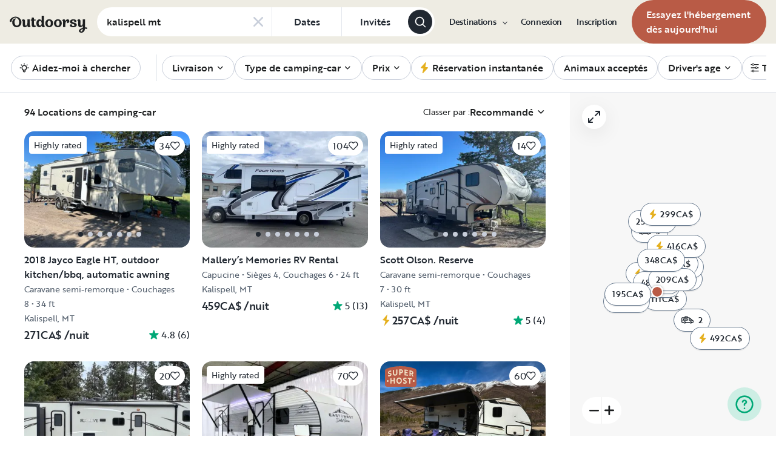

--- FILE ---
content_type: text/html; charset=utf-8
request_url: https://ca-fr.outdoorsy.com/_next/data/c97fac9/fr-ca/rv-search.json?address=kalispell+mt&filter%5Brental_category%5D=rv
body_size: 184501
content:
<!DOCTYPE html><html lang="fr-ca"><head><link rel="preload" as="style" data-href="https://use.typekit.net/sek7qeo.css" data-optimized-fonts="true"/><meta charSet="utf-8"/><link rel="preconnect" href="https://use.typekit.net" crossorigin="anonymous"/><link rel="preconnect" href="https://p.typekit.net" crossorigin="anonymous"/><link rel="stylesheet" data-href="https://use.typekit.net/sek7qeo.css" data-optimized-fonts="true"/><link rel="icon" href="/favicon.png"/><link rel="manifest" href="/manifest.json"/><meta property="fb:app_id" content="604465049688341"/><meta name="twitter:card" content="summary"/><meta name="twitter:site" content="@outdoorsy"/><meta name="application-name" content="Outdoorsy"/><meta name="theme-color" content="#ffffff"/><meta name="apple-mobile-web-capable" content="yes"/><meta name="apple-mobile-web-title" content="Outdoorsy"/><meta name="apple-mobile-web-status-bar-style" content="black-translucent"/><meta name="version" content="c97fac9"/><meta name="viewport" content="width=device-width, initial-scale=1, maximum-scale=1"/><link rel="preconnect" href="https://cdn.segment.com" crossorigin="anonymous"/><link rel="preload" href="https://cdn.optimizely.com/datafiles/VA837yshM4H8cwibjQNoJ.json"/><link rel="preconnect" href="//logx.optimizely.com"/><title>Campers, Motorhomes &amp; RVs for Rent | Outdoorsy</title><meta name="description" content="Sûr, facile et entièrement assuré. Réservez votre location de camping-car parmi une vaste sélection dans les environs."/><meta name="robots" content="noindex,follow"/><link rel="canonical" href="https://ca-fr.outdoorsy.com/"/><style>
        body {
          --page-content-bg-color: #EEECE3;
          --page-header-bg-color: #EEECE3;
          --page-footer-bg-color: #EEECE3;
        }
      </style><meta name="next-head-count" content="25"/><link rel="preload" href="/_next/static/css/603c58905c288321.css" as="style"/><link rel="stylesheet" href="/_next/static/css/603c58905c288321.css" data-n-g=""/><link rel="preload" href="/_next/static/css/85c384c1c623e9b6.css" as="style"/><link rel="stylesheet" href="/_next/static/css/85c384c1c623e9b6.css" data-n-p=""/><link rel="preload" href="/_next/static/css/fcb74602ba1329f4.css" as="style"/><link rel="stylesheet" href="/_next/static/css/fcb74602ba1329f4.css" data-n-p=""/><link rel="preload" href="/_next/static/css/5b5eeac1b8e18f6d.css" as="style"/><link rel="stylesheet" href="/_next/static/css/5b5eeac1b8e18f6d.css" data-n-p=""/><noscript data-n-css=""></noscript><script defer="" nomodule="" src="/_next/static/chunks/polyfills-78c92fac7aa8fdd8.js"></script><script src="https://cdn.cookielaw.org/scripttemplates/otSDKStub.js" data-domain-script="0192f822-f2dd-7198-a9f7-766683b5409e" defer="" data-nscript="beforeInteractive"></script><script src="/_next/static/chunks/webpack-86d15b5756ca85b3.js" defer=""></script><script src="/_next/static/chunks/framework-c4e8a6e1a702ade1.js" defer=""></script><script src="/_next/static/chunks/main-c85018673b3249e2.js" defer=""></script><script src="/_next/static/chunks/pages/_app-da4a9ce0e6c061dc.js" defer=""></script><script src="/_next/static/chunks/86492-c7b11fd0e2012671.js" defer=""></script><script src="/_next/static/chunks/46559-01fc5120c41f1525.js" defer=""></script><script src="/_next/static/chunks/32312-deb6f913c0df5e57.js" defer=""></script><script src="/_next/static/chunks/87536-c4a4dc34733c5d19.js" defer=""></script><script src="/_next/static/chunks/77076-d27050cedb4ebf2a.js" defer=""></script><script src="/_next/static/chunks/42972-93ce81cf972f2abe.js" defer=""></script><script src="/_next/static/chunks/86330-ab6bb9fec000054a.js" defer=""></script><script src="/_next/static/chunks/49334-0d18a4efcd762548.js" defer=""></script><script src="/_next/static/chunks/65865-90a2f3c994c8ca5e.js" defer=""></script><script src="/_next/static/chunks/10377-698a2cbc20ae3926.js" defer=""></script><script src="/_next/static/chunks/31629-c67fdcdef368a9ec.js" defer=""></script><script src="/_next/static/chunks/82212-35c42aee3c768b28.js" defer=""></script><script src="/_next/static/chunks/11901-87177847012a5b2f.js" defer=""></script><script src="/_next/static/chunks/21625-beb392462deba670.js" defer=""></script><script src="/_next/static/chunks/99660-daa707f4a00880ff.js" defer=""></script><script src="/_next/static/chunks/58621-dc14a98492239dc5.js" defer=""></script><script src="/_next/static/chunks/30050-25cc5bbc9210eb01.js" defer=""></script><script src="/_next/static/chunks/62623-b82e58cd87df5908.js" defer=""></script><script src="/_next/static/chunks/37953-b141363cd13427ac.js" defer=""></script><script src="/_next/static/chunks/98112-99023fa76cfef9dc.js" defer=""></script><script src="/_next/static/chunks/pages/rv-search-56fb3b5295e0ab4b.js" defer=""></script><script src="/_next/static/c97fac9/_buildManifest.js" defer=""></script><script src="/_next/static/c97fac9/_ssgManifest.js" defer=""></script><link rel="stylesheet" href="https://use.typekit.net/sek7qeo.css"/></head><body class=""><div id="__next"><!--$--><!--/$--><!--$--><!--/$--><!--$--><div class="fixed z-1299 bottom-6 right-6 transition-[margin-bottom] duration-300"></div><!--/$--><div class="font-sans" id="app"><div id="global-headers" class="relative md:sticky md:top-0 md:z-1299"><div class=""><header id="global-header" data-testid="global-header" style="background-color:var(--page-header-bg-color)" class="z-40 relative bg-canvas-100 text-gray-900"><div class=""><div class="flex items-center justify-between py-3 col-content lg:py-7 sm:py-4 h-18 mx-4 xxxl:mx-16"><a href="/" class="mr-4 hidden xl:block"><svg xmlns="http://www.w3.org/2000/svg" width="128" height="29" fill="none" viewBox="0 0 128 29" class="translate-y-1 transform text-gray-900"><path fill="currentColor" d="m32.962 6.037-.025 8.622a3.1 3.1 0 0 0 .185 1.186c.078.23.216.436.399.595q.296.194.627.32a.32.32 0 0 1 .197.297q0 .473-.738 1.203t-1.92.73q-1.008 0-1.625-.582a2.62 2.62 0 0 1-.767-1.571l-.114-.996c-.427 1.007-1.052 1.844-1.806 2.356a4.4 4.4 0 0 1-2.412.791q-1.551.024-2.474-.935t-.923-2.845V10.28c0-1.447-.627-1.805-.627-1.805a2.6 2.6 0 0 0-.653-.297.33.33 0 0 1-.22-.322q0-.495.749-1.224a2.63 2.63 0 0 1 1.908-.73q1.18 0 1.908.73.727.73.726 2.015v5.64q0 1.088.382 1.584a1.11 1.11 0 0 0 .971.469q.913-.048 1.674-1.274.762-1.225.764-3.073V6.037a16.5 16.5 0 0 1 3.814 0M42.68 7.93h-2.606v5.346q0 1.781.443 2.485.442.705 1.596.706.367-.009.726-.087.263-.06.532-.087a.24.24 0 0 1 .265.267q0 .743-1.12 1.584-1.118.84-2.694.84-3.545 0-3.545-4.377V7.925h-1.413a4 4 0 0 1 0-1.682h1.396V3.207a15.8 15.8 0 0 1 3.84.024v3.017h2.58a4.3 4.3 0 0 1 0 1.683M57.094 16.436q.31.193.652.32a.35.35 0 0 1 .221.297q0 .593-.811 1.262a2.86 2.86 0 0 1-1.87.668q-1.11 0-1.785-.68c-.452-.453-.745-1.137-.798-1.962a4.65 4.65 0 0 1-1.595 1.924 4.04 4.04 0 0 1-2.326.694q-2.193 0-3.52-1.819t-1.329-4.613q0-2.672 1.379-4.638 1.378-1.965 3.618-1.963c1.706 0 3.011.802 3.765 2.272V.188a9.75 9.75 0 0 1 3.815 0l-.012 6.778q-.012 6.036-.012 7.617s-.01 1.452.608 1.853m-5.125-1.25q.726-1.15.726-2.733 0-1.631-.689-2.807-.688-1.174-1.845-1.174-1.064 0-1.749 1.069-.684 1.069-.714 2.793-.024 1.83.678 2.918t1.76 1.088q1.108 0 1.833-1.15zM69.805 7.617q1.796 1.817 1.797 4.711 0 2.919-1.772 4.787t-4.678 1.87q-2.805 0-4.639-1.793t-1.832-4.834q0-2.844 1.834-4.7 1.833-1.856 4.636-1.855 2.859 0 4.654 1.814M67.17 15.58q.69-1.203.69-3.154 0-1.93-.676-3.19-.677-1.26-2.033-1.257-1.23 0-1.968 1.203-.737 1.203-.74 3.128 0 2.028.764 3.254.763 1.225 1.97 1.224 1.303-.003 1.995-1.203zM84.13 7.617q1.796 1.817 1.796 4.711 0 2.919-1.771 4.787t-4.678 1.87q-2.803 0-4.639-1.793-1.835-1.793-1.833-4.834 0-2.844 1.833-4.7 1.835-1.856 4.64-1.855 2.855 0 4.652 1.814m-2.634 7.964q.69-1.203.69-3.154 0-1.93-.677-3.19-.676-1.26-2.032-1.262-1.23 0-1.969 1.202-.74 1.203-.738 3.129 0 2.029.764 3.253.763 1.226 1.969 1.224 1.305.003 1.993-1.197zM91.857 18.815v-5.17q.027-1.886.59-3.222.564-1.336 1.423-1.38a.75.75 0 0 1 .726.334c.163.263.244.569.234.879q-.01.474-.123.935l-.123.544q0 .447.911.446 1.107 0 1.981-.964c.576-.626.889-1.45.874-2.301q0-1.362-.763-2.201-.764-.84-2.037-.835a3.27 3.27 0 0 0-2.29.99c-.655.642-1.178 1.643-1.462 2.732 0-.445-.052-.91-.068-1.125q-.1-1.238-.714-1.917-.615-.68-1.666-.68a2.67 2.67 0 0 0-1.92.73q-.762.729-.763 1.202a.36.36 0 0 0 .222.296c.357.126.67.354.898.657.188.267.282.763.282 1.47v8.58zM103.881 10.491a7 7 0 0 0 1.883.828q1.106.322 2.215.706a4.86 4.86 0 0 1 1.883 1.162 2.67 2.67 0 0 1 .775 1.966q0 1.683-1.562 2.746-1.563 1.064-4.271 1.09-2.537 0-4.098-.817-1.563-.816-1.564-2.104a1.69 1.69 0 0 1 .567-1.336 2.12 2.12 0 0 1 1.452-.495c.38.003.755.08 1.107.223q.567.221.567.42l-.024.198a4 4 0 0 0-.026.401 1.47 1.47 0 0 0 .492 1.137q.493.447 1.527.447.958 0 1.501-.459a1.39 1.39 0 0 0 .541-1.1q0-.67-.775-1.088a8.7 8.7 0 0 0-1.871-.718q-1.095-.296-2.19-.692a4.66 4.66 0 0 1-1.87-1.247 2.95 2.95 0 0 1-.776-2.078q0-1.604 1.551-2.708t3.814-1.093q2.537 0 3.951.84 1.413.84 1.412 2.051 0 .865-.541 1.36t-1.428.496a2.9 2.9 0 0 1-1.089-.223q-.555-.222-.554-.445a.4.4 0 0 1 .024-.099q.03-.104.038-.21.012-.135.012-.26a1.66 1.66 0 0 0-.418-1.137q-.418-.47-1.306-.47a1.75 1.75 0 0 0-1.241.444 1.33 1.33 0 0 0-.483.993q0 .763.775 1.271M127.31 19.575c-.513-.28-1.32-.286-1.646-.3q-.693-.029-1.319 0V6.036a13.3 13.3 0 0 0-3.789 0v5.95q0 1.855-.763 3.073t-1.674 1.273a1.11 1.11 0 0 1-.972-.469q-.384-.495-.382-1.583V8.647q0-1.284-.726-2.015-.726-.73-1.908-.73a2.62 2.62 0 0 0-1.912.73q-.75.729-.75 1.224a.34.34 0 0 0 .222.322c.717.032 1.071.902 1.071.902.153.381.224.791.208 1.203v4.848q0 1.88.923 2.856.923.978 2.474.953a4.6 4.6 0 0 0 2.412-.742c.754-.478 1.411-1.298 1.822-2.271v4.009c-.101.03-.219.056-.352.093-1.831.524-3.366 1.288-4.564 2.303-.968.82-1.675 1.737-1.575 2.95.142 1.712 2.501 2.988 4.905 2.672 1.397-.185 2.321-.737 3.022-1.47 1.089-1.127 1.583-2.465 1.901-3.86.096-.423.172-.854.266-1.32q1.111.15 2.191.453c.645.163 1.509.267 1.596-.942a1.2 1.2 0 0 0-.681-1.24m-10.42 5.612c-.387-1.105.921-2.096 2.07-2.729q.623-.352 1.29-.613c.161-.065.258-.1.258-.1-.399 5.154-3.057 5.05-3.618 3.449zM18.58 7.089c-1.819-3.764-5.652-5.586-8.89-5.586-1.806 0-3.584.456-5.17 1.326C1.33 4.644-.335 7.847.058 9.152c0 0 .349 1.163 1.921 1.123.74-.02 1.034-.52 1.087-.95.19-2.139 1.886-4.607 4.302-5.686 1.3-.582 2.785-.588 4.408.152a5.98 5.98 0 0 1 2.984 3.032c.545 1.049.821 2.342.821 3.887q0 2.527-.965 4.078C13.97 15.823 13 16.34 11.782 16.34c-1.128 0-2.008-.535-2.72-1.584S7.997 12.46 7.997 10.71c0-1.664.344-3.172 1.034-4.206a3.54 3.54 0 0 1 1.206-1.172.483.483 0 0 0 .223-.61.47.47 0 0 0-.434-.28c-3.947 0-5.887 3.39-5.887 6.268 0 6.445 4.536 8.278 7.63 8.278 4.348 0 7.614-3.875 7.614-8.309a8.6 8.6 0 0 0-.804-3.59"></path></svg></a><div class="hidden md:block "><form class=""><div class="bg-white flex items-center border border-solid border-neutral-20 w-fit rounded-full h-[48px] border-none"><div class="rounded-tl-lg rounded-bl-lg"><div class="relative inline-flex flex-row items-center h-12 w-72"><div class="flex items-center w-full h-full py-2 pl-4 pr-10 text-gray-900"><input class="w-full text-base font-medium text-left text-gray-900 truncate bg-transparent semiHighlight placeholder:text-gray-800" data-testid="add-location-input" placeholder="Emplacement" aria-autocomplete="list" autoComplete="off" autoCapitalize="none" spellcheck="false" value=""/></div></div></div><button type="button" class="flex items-center justify-center h-full px-4 text-base border-l cursor-pointer border-neutral-20 text-secondary-base semiHighlight md:min-w-[115px]"><span class="font-medium text-gray-800">Dates</span></button><button type="button" class="flex items-center justify-center h-full px-4 text-base border-l cursor-pointer border-neutral-20 text-secondary-base semiHighlight md:min-w-[110px]" aria-label="Cliquez pour add invités"><span class="font-medium text-gray-800">Invités</span></button><button class="flex items-center justify-center w-10 h-10 mr-1 bg-gray-800 rounded-full shrink-0" type="submit" data-testid="search-submit-btn"><svg width="21" height="21" viewBox="0 0 24 24" fill="none" xmlns="http://www.w3.org/2000/svg" role="img" aria-label="search icon" color="white"><path fill-rule="evenodd" clip-rule="evenodd" d="M17.2 15.8L21.7 20.3C22.1 20.7 22.1 21.3 21.7 21.7C21.5 21.9 21.2 22 21 22C20.8 22 20.5 21.9 20.3 21.7L15.8 17.2C14.3 18.3 12.5 19 10.5 19C5.8 19 2 15.2 2 10.5C2 5.8 5.8 2 10.5 2C15.2 2 19 5.8 19 10.5C19 12.5 18.3 14.4 17.2 15.8ZM10.5 4C6.9 4 4 6.9 4 10.5C4 14.1 6.9 17 10.5 17C12.3 17 13.9 16.3 15.1 15.1C16.3 13.9 17 12.3 17 10.5C17 6.9 14.1 4 10.5 4Z" fill="currentColor"></path></svg></button></div></form></div><div class="w-full md:hidden grid grid-flow-col auto-cols-fr "><div><div><div class="grid grid-flow-col h-12 bg-white rounded-full overflow-hidden border border-solid border-neutral-20 border-none"><div class="flex items-center w-full h-full px-4 overflow-hidden bg-white rounded-full gap-3"><button class="w-full overflow-hidden text-left"><div class="flex flex-row items-center w-full h-full gap-3"><svg width="1em" height="1em" viewBox="0 0 24 24" fill="none" xmlns="http://www.w3.org/2000/svg" role="img" aria-label="search icon" font-size="21" class="shrink-0"><path fill-rule="evenodd" clip-rule="evenodd" d="M17.2 15.8L21.7 20.3C22.1 20.7 22.1 21.3 21.7 21.7C21.5 21.9 21.2 22 21 22C20.8 22 20.5 21.9 20.3 21.7L15.8 17.2C14.3 18.3 12.5 19 10.5 19C5.8 19 2 15.2 2 10.5C2 5.8 5.8 2 10.5 2C15.2 2 19 5.8 19 10.5C19 12.5 18.3 14.4 17.2 15.8ZM10.5 4C6.9 4 4 6.9 4 10.5C4 14.1 6.9 17 10.5 17C12.3 17 13.9 16.3 15.1 15.1C16.3 13.9 17 12.3 17 10.5C17 6.9 14.1 4 10.5 4Z" fill="currentColor"></path></svg><div class="flex flex-col items-start truncate"><p class="bf-2jpkl bf-w1Iol w-full text-sm font-medium text-left truncate">Emplacement</p><div class="flex flex-row items-start w-full gap-1"><p class="bf-2jpkl bf-w1Iol text-xs truncate text-gray-50">Ajouter des dates</p><p class="bf-2jpkl bf-w1Iol text-xs truncate text-gray-50">•</p><p class="bf-2jpkl bf-w1Iol text-xs truncate text-gray-50">Ajoutez des invités</p></div></div></div></button></div></div></div></div></div><div id="global-header-spacer" class="grow"></div><button class="ml-4 lg:hidden text-gray-900 rounded-full bg-white w-10 h-10 flex items-center justify-center shrink-0"><svg width="1em" height="1em" viewBox="0 0 24 24" fill="none" xmlns="http://www.w3.org/2000/svg" role="img" aria-label="menu icon" font-size="24"><path fill-rule="evenodd" clip-rule="evenodd" d="M3 7H21C21.6 7 22 6.6 22 6C22 5.4 21.6 5 21 5H3C2.4 5 2 5.4 2 6C2 6.6 2.4 7 3 7ZM22 12C22 12.6 21.6 13 21 13H3C2.4 13 2 12.6 2 12C2 11.4 2.4 11 3 11H21C21.6 11 22 11.4 22 12ZM3 17H21C21.6 17 22 17.4 22 18C22 18.6 21.6 19 21 19H3C2.4 19 2 18.6 2 18C2 17.4 2.4 17 3 17Z" fill="currentColor"></path></svg></button><div class="hidden lg:block"><nav><ul class="flex items-center" role="menubar"><li role="menuitem" aria-haspopup="true" class="py-5 autoType900 md:autoType800 xl:text xl:autoType300 xl:ml-8 xl:p-0 GlobalHeaderNavMenuItem_newNavMenuItem__oigCO text-gray-900"><button class="flex items-center lg:highlight text-gray-800 GlobalHeaderNavMenuItem_link__Izm25 before-focus-style" data-testid="destinations-btn" data-on-transparent-header="false">Destinations<svg xmlns="http://www.w3.org/2000/svg" width="20" height="20" fill="none" viewBox="0 0 20 20" class="w-4 mb-1 ml-2 transform rotate-180 xl:-rotate-90 xl:m-0 xl:w-3 xl:translate-x-1 xl:translate-y-0.5 lg:-rotate-90 lg:m-0 lg:w-3 lg:translate-x-1 lg:translate-y-0.5 GlobalHeaderNavMenuItem_linkCaret__Dc2VL" data-has-submenu="true"><path fill="currentColor" fill-rule="evenodd" d="M6.273 10.566a.722.722 0 0 1 0-1.132l6.134-5.2a1.05 1.05 0 0 1 1.32 0 .722.722 0 0 1 0 1.132L8.253 10l5.474 4.634a.722.722 0 0 1 0 1.132 1.05 1.05 0 0 1-1.32 0z" clip-rule="evenodd"></path></svg></button><div class="hidden"><div class="absolute inset-0 flex flex-col -m-4 bg-canvas-100 md:relative lg:bg-transparent lg:h-auto md:h-full xl:h-auto"><div class="lg:hidden"><button class="flex items-center px-4 py-5 text-gray-800 border-none bg-canvas-100" aria-label="Retour"><span class="sr-only">Retour</span><svg xmlns="http://www.w3.org/2000/svg" width="20" height="20" fill="none" viewBox="0 0 20 20" class="Icon_icon__h86M2" data-size="small"><path fill="currentColor" fill-rule="evenodd" d="M6.273 10.566a.722.722 0 0 1 0-1.132l6.134-5.2a1.05 1.05 0 0 1 1.32 0 .722.722 0 0 1 0 1.132L8.253 10l5.474 4.634a.722.722 0 0 1 0 1.132 1.05 1.05 0 0 1-1.32 0z" clip-rule="evenodd"></path></svg><span class="ml-2 text-gray-800 autoType300">Retour</span></button><div class="bf-OFU1N !border-gray-310 mx-4 bf-V9U1M"></div></div><div class="flex-1 p-4 overflow-y-auto"><div class="lg:w-72" data-testid="destinations-dropdown"><ul role="menu" class="grid gap-y-6 gap-x-4 lg:gap-x-6" style="grid-template-columns:auto auto"><li><a href="/rv-rental/canada/alberta/banff" title="RV Rental Banff" class="py-1 text-gray-800 autoType300 before-focus-style"><span aria-hidden="true">Banff</span></a></li><li><a href="/rv-rental/canada/ontario/barrie" title="RV Rental Barrie" class="py-1 text-gray-800 autoType300 before-focus-style"><span aria-hidden="true">Barrie</span></a></li><li><a href="/rv-rental/canada/alberta/calgary" title="RV Rental Calgary" class="py-1 text-gray-800 autoType300 before-focus-style"><span aria-hidden="true">Calgary</span></a></li><li><a href="/rv-rental/canada/british-columbia/campbell-river" title="RV Rental Campbell River" class="py-1 text-gray-800 autoType300 before-focus-style"><span aria-hidden="true">Campbell River</span></a></li><li><a href="/rv-rental/canada/british-columbia/chilliwack" title="RV Rental Chilliwack" class="py-1 text-gray-800 autoType300 before-focus-style"><span aria-hidden="true">Chilliwack</span></a></li><li><a href="/rv-rental/canada/alberta/edmonton" title="RV Rental Edmonton" class="py-1 text-gray-800 autoType300 before-focus-style"><span aria-hidden="true">Edmonton</span></a></li><li><a href="/rv-rental/canada/ontario/hamilton" title="RV Rental Hamilton" class="py-1 text-gray-800 autoType300 before-focus-style"><span aria-hidden="true">Hamilton</span></a></li><li><a href="/rv-rental/canada/british-columbia/kamloops" title="RV Rental Kamloops" class="py-1 text-gray-800 autoType300 before-focus-style"><span aria-hidden="true">Kamloops</span></a></li><li><a href="/rv-rental/canada/british-columbia/kelowna" title="RV Rental Kelowna" class="py-1 text-gray-800 autoType300 before-focus-style"><span aria-hidden="true">Kelowna</span></a></li><li><a href="/rv-rental/canada/ontario/kitchener" title="RV Rental Kitchener" class="py-1 text-gray-800 autoType300 before-focus-style"><span aria-hidden="true">Kitchener</span></a></li><li><a href="/rv-rental/canada/ontario/london" title="RV Rental London" class="py-1 text-gray-800 autoType300 before-focus-style"><span aria-hidden="true">London</span></a></li><li><a href="/rv-rental/canada/ontario/mississauga" title="RV Rental Mississauga" class="py-1 text-gray-800 autoType300 before-focus-style"><span aria-hidden="true">Mississauga</span></a></li><li><a href="/rv-rental/canada/quebec/montreal" title="RV Rental Montreal" class="py-1 text-gray-800 autoType300 before-focus-style"><span aria-hidden="true">Montreal</span></a></li><li><a href="/rv-rental/canada/british-columbia/nanaimo" title="RV Rental Nanaimo" class="py-1 text-gray-800 autoType300 before-focus-style"><span aria-hidden="true">Nanaimo</span></a></li><li><a href="/rv-rental/canada/ontario/niagara-falls" title="RV Rental Niagara Falls" class="py-1 text-gray-800 autoType300 before-focus-style"><span aria-hidden="true">Niagara Falls</span></a></li><li><a href="/rv-rental/canada/ontario/ottawa" title="RV Rental Ottawa" class="py-1 text-gray-800 autoType300 before-focus-style"><span aria-hidden="true">Ottawa</span></a></li><li><a href="/rv-rental/canada/british-columbia/penticton" title="RV Rental Penticton" class="py-1 text-gray-800 autoType300 before-focus-style"><span aria-hidden="true">Penticton</span></a></li><li><a href="/rv-rental/canada/british-columbia/prince-george" title="RV Rental Prince George" class="py-1 text-gray-800 autoType300 before-focus-style"><span aria-hidden="true">Prince George</span></a></li><li><a href="/rv-rental/canada/alberta/red-deer" title="RV Rental Red Deer" class="py-1 text-gray-800 autoType300 before-focus-style"><span aria-hidden="true">Red Deer</span></a></li><li><a href="/rv-rental/canada/saskatchewan/regina" title="RV Rental Regina" class="py-1 text-gray-800 autoType300 before-focus-style"><span aria-hidden="true">Regina</span></a></li><li><a href="/rv-rental/canada/ontario/sarnia" title="RV Rental Sarnia" class="py-1 text-gray-800 autoType300 before-focus-style"><span aria-hidden="true">Sarnia</span></a></li><li><a href="/rv-rental/canada/saskatchewan/saskatoon" title="RV Rental Saskatoon" class="py-1 text-gray-800 autoType300 before-focus-style"><span aria-hidden="true">Saskatoon</span></a></li><li><a href="/rv-rental/canada/ontario/sault-ste-marie" title="RV Rental Sault Ste. Marie" class="py-1 text-gray-800 autoType300 before-focus-style"><span aria-hidden="true">Sault Ste. Marie</span></a></li><li><a href="/rv-rental/canada/ontario/toronto" title="RV Rental Toronto" class="py-1 text-gray-800 autoType300 before-focus-style"><span aria-hidden="true">Toronto</span></a></li><li><a href="/rv-rental/canada/british-columbia/vancouver" title="RV Rental Vancouver" class="py-1 text-gray-800 autoType300 before-focus-style"><span aria-hidden="true">Vancouver</span></a></li><li><a href="/rv-rental/canada/british-columbia/victoria" title="RV Rental Victoria" class="py-1 text-gray-800 autoType300 before-focus-style"><span aria-hidden="true">Victoria</span></a></li><li><a href="/rv-rental/canada/ontario/windsor" title="RV Rental Windsor" class="py-1 text-gray-800 autoType300 before-focus-style"><span aria-hidden="true">Windsor</span></a></li><li><a href="/rv-rental/canada/manitoba/winnipeg" title="RV Rental Winnipeg" class="py-1 text-gray-800 autoType300 before-focus-style"><span aria-hidden="true">Winnipeg</span></a></li></ul></div></div></div></div></li><li role="menuitem" aria-haspopup="true" class="py-5 autoType900 md:autoType800 xl:text xl:autoType300 xl:ml-8 xl:p-0 GlobalHeaderNavMenuItem_newNavMenuItem__oigCO text-gray-900"><button class="flex items-center lg:highlight text-gray-800 GlobalHeaderNavMenuItem_link__Izm25 before-focus-style" data-testid="login-btn" data-on-transparent-header="false">Connexion<svg xmlns="http://www.w3.org/2000/svg" width="20" height="20" fill="none" viewBox="0 0 20 20" class="w-4 mb-1 ml-2 transform rotate-180 xl:-rotate-90 xl:m-0 xl:w-3 xl:translate-x-1 xl:translate-y-0.5 lg:-rotate-90 lg:m-0 lg:w-3 lg:translate-x-1 lg:translate-y-0.5 GlobalHeaderNavMenuItem_linkCaret__Dc2VL" data-has-submenu="false"><path fill="currentColor" fill-rule="evenodd" d="M6.273 10.566a.722.722 0 0 1 0-1.132l6.134-5.2a1.05 1.05 0 0 1 1.32 0 .722.722 0 0 1 0 1.132L8.253 10l5.474 4.634a.722.722 0 0 1 0 1.132 1.05 1.05 0 0 1-1.32 0z" clip-rule="evenodd"></path></svg></button></li><li role="menuitem" aria-haspopup="true" class="py-5 autoType900 md:autoType800 xl:text xl:autoType300 xl:ml-8 xl:p-0 GlobalHeaderNavMenuItem_newNavMenuItem__oigCO text-gray-900"><button class="flex items-center lg:highlight text-gray-800 GlobalHeaderNavMenuItem_link__Izm25 before-focus-style" data-testid="signup-btn" data-on-transparent-header="false">Inscription<svg xmlns="http://www.w3.org/2000/svg" width="20" height="20" fill="none" viewBox="0 0 20 20" class="w-4 mb-1 ml-2 transform rotate-180 xl:-rotate-90 xl:m-0 xl:w-3 xl:translate-x-1 xl:translate-y-0.5 lg:-rotate-90 lg:m-0 lg:w-3 lg:translate-x-1 lg:translate-y-0.5 GlobalHeaderNavMenuItem_linkCaret__Dc2VL" data-has-submenu="false"><path fill="currentColor" fill-rule="evenodd" d="M6.273 10.566a.722.722 0 0 1 0-1.132l6.134-5.2a1.05 1.05 0 0 1 1.32 0 .722.722 0 0 1 0 1.132L8.253 10l5.474 4.634a.722.722 0 0 1 0 1.132 1.05 1.05 0 0 1-1.32 0z" clip-rule="evenodd"></path></svg></button></li><li role="menuitem" aria-haspopup="false" class="py-5 autoType900 md:autoType800 xl:text xl:autoType300 xl:ml-8 xl:p-0 GlobalHeaderNavMenuItem_newNavMenuItem__oigCO text-gray-900"><a href="/become-a-host" aria-disabled="false" class="bf-CnCFR bf-2X1Pr bf-tmfNN bf-bBhu9"><span class="bf-kTIo-">Essayez l&#x27;hébergement dès aujourd&#x27;hui</span></a></li></ul></nav></div><div class="lg:hidden"></div></div></div></header></div></div><div class="relative min-h-[60vh]"><main class="text-gray-900 text"><div id="mobile-map-list-view-toggle"><div class="fixed z-30 flex justify-center w-full select-none bottom-7"><div class="flex flex-row items-center xl:hidden gap-x-3"><button type="button" data-testid="search-map-btn" class="bf-CnCFR bf-gGty7 bf-tmfNN !bg-white hover:!bg-white !border-none shadow-100" aria-disabled="false"><span class="bf-kTIo-"><div class="flex items-center justify-center gap-2"><svg width="1em" height="1em" viewBox="0 0 24 24" fill="none" xmlns="http://www.w3.org/2000/svg" role="img" aria-label="outline icon" class="text-gray-850"><path fill-rule="evenodd" clip-rule="evenodd" d="M22.5 1.14932C22.8 0.950226 23.2 0.950226 23.5 1.14932C23.8 1.34842 24 1.64706 24 2.04525V17.9729C24 18.371 23.8 18.6697 23.5 18.8688L16.5 22.8507H16.3C16.2 22.9502 16.1 22.9502 16 22.9502C15.8 22.9502 15.7 22.9502 15.5 22.8507L8 19.0679L1.5 22.8507C1.2 23.0498 0.8 23.0498 0.5 22.8507C0.2 22.6516 0 22.3529 0 21.9548V6.02715C0 5.62896 0.2 5.33032 0.4 5.13122L7.4 1.14932H7.6C7.8 1.04977 7.9 1.04977 8 1.04977C8.1 1.04977 8.2 1.04977 8.3 1.14932H8.4L16 4.93213L22.5 1.14932ZM15 6.62443L9 3.63801V17.3756L15 20.362V6.62443ZM2 6.62443L7 3.73756V17.3756L2 20.2624V6.62443ZM17 20.2624L22 17.3756V3.73756L17 6.62443V20.2624Z" fill="currentColor"></path></svg><span class="text-gray-850">Map</span></div></span></button></div></div></div><div class="sticky z-40 w-full overflow-hidden bg-white border-b md:z-30 border-neutral-20"><div class="flex items-center px-4 overflow-auto xxxl:mx-12 scrollbar-none"><div class="md:overflow-auto md:whitespace-nowrap"><ul class="flex md:w-full FilterPills_item__6JGyT flex items-center justify-start gap-1.5 md:gap-4" role="menubar"><div class="flex items-center h-11 md:pr-2"><div class="md:pr-6 md:border-r md:border-neutral-20"><div class="items-center hidden h-10 md:flex md:h-11 p-0.5"><button class="relative flex items-center px-4 border border-gray-310 rounded-full whitespace-nowrap h-[2.125rem] md:h-10"><span class="font-medium autoType500 text-gray-900 flex items-center justify-center"><span class="flex items-center justify-center"><svg width="1em" height="1em" viewBox="0 0 24 24" fill="none" xmlns="http://www.w3.org/2000/svg" role="img" aria-label="bulb icon" class="mr-1 -ml-1 text-lg text-gray-900"><path fill-rule="evenodd" clip-rule="evenodd" d="M12 2C12.5523 2 13 2.44772 13 3V4C13 4.55228 12.5523 5 12 5C11.4477 5 11 4.55228 11 4V3C11 2.44772 11.4477 2 12 2ZM4.89289 4.89289C5.28342 4.50237 5.91658 4.50237 6.30711 4.89289L7.00711 5.59289C7.39763 5.98342 7.39763 6.61658 7.00711 7.00711C6.61658 7.39763 5.98342 7.39763 5.59289 7.00711L4.89289 6.30711C4.50237 5.91658 4.50237 5.28342 4.89289 4.89289ZM19.1071 4.89289C19.4976 5.28342 19.4976 5.91658 19.1071 6.30711L18.4071 7.00711C18.0166 7.39763 17.3834 7.39763 16.9929 7.00711C16.6024 6.61658 16.6024 5.98342 16.9929 5.59289L17.6929 4.89289C18.0834 4.50237 18.7166 4.50237 19.1071 4.89289ZM12 8C11.1605 8 10.3422 8.26415 9.66116 8.75503C8.9801 9.24591 8.47075 9.93864 8.20527 10.7351C7.93978 11.5315 7.93163 12.3913 8.18195 13.1927C8.43227 13.994 8.92838 14.6963 9.6 15.2C9.6365 15.2274 9.67108 15.2572 9.7035 15.2893C9.92277 15.5064 10.1184 15.7446 10.2878 16H13.7122C13.8816 15.7446 14.0772 15.5064 14.2965 15.2893C14.3289 15.2572 14.3635 15.2274 14.4 15.2C15.0716 14.6963 15.5677 13.994 15.8181 13.1927C16.0684 12.3913 16.0602 11.5315 15.7947 10.7351C15.5293 9.93864 15.0199 9.24591 14.3388 8.75503C13.6578 8.26415 12.8395 8 12 8ZM15.1636 17.5045C15.1936 17.4533 15.2191 17.3992 15.2397 17.3427C15.3507 17.1273 15.4927 16.9286 15.6616 16.7532C16.6378 16.0012 17.3593 14.9664 17.7271 13.789C18.1026 12.587 18.0903 11.2973 17.6921 10.1026C17.2939 8.90796 16.5299 7.86887 15.5083 7.13255C14.4867 6.39622 13.2593 6 12 6C10.7407 6 9.51333 6.39622 8.49174 7.13255C7.47014 7.86887 6.70612 8.90796 6.3079 10.1026C5.90968 11.2973 5.89744 12.587 6.27292 13.789C6.6407 14.9664 7.36222 16.0012 8.33839 16.7532C8.50731 16.9286 8.6493 17.1273 8.76027 17.3427C8.78088 17.3992 8.80643 17.4533 8.8364 17.5045C8.86333 17.5675 8.8877 17.6316 8.90945 17.6969C9.03354 18.0691 9.06825 18.4654 9.01078 18.8535C9.0036 18.902 9 18.951 9 19C9 19.7957 9.31607 20.5587 9.87868 21.1213C10.4413 21.6839 11.2043 22 12 22C12.7957 22 13.5587 21.6839 14.1213 21.1213C14.6839 20.5587 15 19.7957 15 19C15 18.951 14.9964 18.902 14.9892 18.8535C14.9317 18.4654 14.9665 18.0691 15.0906 17.6969C15.1123 17.6316 15.1367 17.5675 15.1636 17.5045ZM12.9887 18H11.0113C11.0494 18.3504 11.0464 18.705 11.0016 19.0566C11.0155 19.3012 11.1187 19.5329 11.2929 19.7071C11.4804 19.8946 11.7348 20 12 20C12.2652 20 12.5196 19.8946 12.7071 19.7071C12.8813 19.5329 12.9845 19.3012 12.9984 19.0566C12.9536 18.705 12.9506 18.3504 12.9887 18ZM2 12C2 11.4477 2.44772 11 3 11H4C4.55228 11 5 11.4477 5 12C5 12.5523 4.55228 13 4 13H3C2.44772 13 2 12.5523 2 12ZM19 12C19 11.4477 19.4477 11 20 11H21C21.5523 11 22 11.4477 22 12C22 12.5523 21.5523 13 21 13H20C19.4477 13 19 12.5523 19 12Z" fill="currentColor"></path></svg>Aidez-moi à chercher</span></span></button></div></div></div><li aria-expanded="false" data-testid="delivery-menu-item" class="h-full flex items-center transition-all duration-300 undefined py-3 md:py-5" role="menuitem"><button class="relative flex items-center px-4 border border-gray-310 rounded-full whitespace-nowrap h-[2.125rem] md:h-10"><span class="font-medium autoType500 text-gray-900 flex items-center justify-center"><span class="flex items-center justify-center">Livraison</span><svg width="1em" height="1em" viewBox="0 0 24 24" fill="none" xmlns="http://www.w3.org/2000/svg" role="img" aria-label="down icon" class="ml-1 transition-all duration-300 text-sm"><path d="M19.8565 8.89476C19.8559 9.05353 19.8237 9.21059 19.7619 9.35684C19.7001 9.50309 19.6099 9.63563 19.4965 9.74676L13.2445 16.0108C13.133 16.1232 13.0003 16.2125 12.854 16.2734C12.7078 16.3344 12.551 16.3657 12.3925 16.3657C12.2341 16.3657 12.0773 16.3344 11.9311 16.2734C11.7848 16.2125 11.6521 16.1232 11.5405 16.0108L5.28855 9.74676C5.09196 9.5172 4.98923 9.22191 5.00089 8.9199C5.01256 8.61789 5.13776 8.3314 5.35147 8.11769C5.56519 7.90398 5.85167 7.77878 6.15368 7.76711C6.4557 7.75545 6.75099 7.85817 6.98055 8.05476L12.3925 13.4668L17.8045 8.05476C18.0294 7.83126 18.3335 7.70581 18.6505 7.70581C18.9676 7.70581 19.2717 7.83126 19.4965 8.05476C19.7226 8.27632 19.852 8.57824 19.8565 8.89476Z" fill="currentColor"></path></svg></span></button></li><li aria-expanded="false" data-testid="type-menu-item" class="h-full flex items-center transition-all duration-300 undefined py-3 md:py-5" role="menuitem"><button class="relative flex items-center px-4 border border-gray-310 rounded-full whitespace-nowrap h-[2.125rem] md:h-10"><span class="font-medium autoType500 text-gray-900 flex items-center justify-center"><span class="flex items-center justify-center">Type de camping-car</span><svg width="1em" height="1em" viewBox="0 0 24 24" fill="none" xmlns="http://www.w3.org/2000/svg" role="img" aria-label="down icon" class="ml-1 transition-all duration-300 text-sm"><path d="M19.8565 8.89476C19.8559 9.05353 19.8237 9.21059 19.7619 9.35684C19.7001 9.50309 19.6099 9.63563 19.4965 9.74676L13.2445 16.0108C13.133 16.1232 13.0003 16.2125 12.854 16.2734C12.7078 16.3344 12.551 16.3657 12.3925 16.3657C12.2341 16.3657 12.0773 16.3344 11.9311 16.2734C11.7848 16.2125 11.6521 16.1232 11.5405 16.0108L5.28855 9.74676C5.09196 9.5172 4.98923 9.22191 5.00089 8.9199C5.01256 8.61789 5.13776 8.3314 5.35147 8.11769C5.56519 7.90398 5.85167 7.77878 6.15368 7.76711C6.4557 7.75545 6.75099 7.85817 6.98055 8.05476L12.3925 13.4668L17.8045 8.05476C18.0294 7.83126 18.3335 7.70581 18.6505 7.70581C18.9676 7.70581 19.2717 7.83126 19.4965 8.05476C19.7226 8.27632 19.852 8.57824 19.8565 8.89476Z" fill="currentColor"></path></svg></span></button></li><li aria-expanded="false" data-testid="price-menu-item" class="h-full flex items-center transition-all duration-300 undefined py-3 md:py-5" role="menuitem"><button class="relative flex items-center px-4 border border-gray-310 rounded-full whitespace-nowrap h-[2.125rem] md:h-10"><span class="font-medium autoType500 text-gray-900 flex items-center justify-center"><span class="flex items-center justify-center">Prix</span><svg width="1em" height="1em" viewBox="0 0 24 24" fill="none" xmlns="http://www.w3.org/2000/svg" role="img" aria-label="down icon" class="ml-1 transition-all duration-300 text-sm"><path d="M19.8565 8.89476C19.8559 9.05353 19.8237 9.21059 19.7619 9.35684C19.7001 9.50309 19.6099 9.63563 19.4965 9.74676L13.2445 16.0108C13.133 16.1232 13.0003 16.2125 12.854 16.2734C12.7078 16.3344 12.551 16.3657 12.3925 16.3657C12.2341 16.3657 12.0773 16.3344 11.9311 16.2734C11.7848 16.2125 11.6521 16.1232 11.5405 16.0108L5.28855 9.74676C5.09196 9.5172 4.98923 9.22191 5.00089 8.9199C5.01256 8.61789 5.13776 8.3314 5.35147 8.11769C5.56519 7.90398 5.85167 7.77878 6.15368 7.76711C6.4557 7.75545 6.75099 7.85817 6.98055 8.05476L12.3925 13.4668L17.8045 8.05476C18.0294 7.83126 18.3335 7.70581 18.6505 7.70581C18.9676 7.70581 19.2717 7.83126 19.4965 8.05476C19.7226 8.27632 19.852 8.57824 19.8565 8.89476Z" fill="currentColor"></path></svg></span></button></li><li data-testid="instant book-menu-item" class="h-full flex items-center transition-all duration-300 undefined py-3 md:py-5" role="menuitem"><button class="relative flex items-center px-4 border border-gray-310 rounded-full whitespace-nowrap h-[2.125rem] md:h-10"><span class="font-medium autoType500 text-gray-900 flex items-center justify-center"><span class="flex items-center justify-center"><svg width="1em" height="1em" viewBox="0 0 24 24" fill="none" xmlns="http://www.w3.org/2000/svg" role="img" aria-label="instant-book icon" class="mr-1 -ml-1 text-lg text-canvas-300"><path fill-rule="evenodd" clip-rule="evenodd" d="M13.9164 10.2853L19.1632 10.9059C19.9648 11.0439 20.2563 11.9403 19.7462 12.492L9.3983 23.6634C8.66958 24.4219 7.35787 23.8013 7.57648 22.7669L9.98128 13.8022L4.73445 12.7678C4.00572 12.561 3.7871 11.7335 4.22434 11.2507L13.9164 0.355186C14.5723 -0.403365 15.884 0.148308 15.7382 1.11374L13.9164 10.2853Z" fill="currentColor"></path></svg>Réservation instantanée</span></span></button></li><li data-testid="pet friendly-menu-item" class="h-full flex items-center transition-all duration-300 undefined py-3 md:py-5" role="menuitem"><button class="relative flex items-center px-4 border border-gray-310 rounded-full whitespace-nowrap h-[2.125rem] md:h-10"><span class="font-medium autoType500 text-gray-900 flex items-center justify-center"><span class="flex items-center justify-center">Animaux acceptés</span></span></button></li><li aria-expanded="false" data-testid="driver age-menu-item" class="h-full flex items-center transition-all duration-300 undefined py-3 md:py-5" role="menuitem"><button class="relative flex items-center px-4 border border-gray-310 rounded-full whitespace-nowrap h-[2.125rem] md:h-10"><span class="font-medium autoType500 text-gray-900 flex items-center justify-center"><span class="flex items-center justify-center">Driver&#x27;s age</span><svg width="1em" height="1em" viewBox="0 0 24 24" fill="none" xmlns="http://www.w3.org/2000/svg" role="img" aria-label="down icon" class="ml-1 transition-all duration-300 text-sm"><path d="M19.8565 8.89476C19.8559 9.05353 19.8237 9.21059 19.7619 9.35684C19.7001 9.50309 19.6099 9.63563 19.4965 9.74676L13.2445 16.0108C13.133 16.1232 13.0003 16.2125 12.854 16.2734C12.7078 16.3344 12.551 16.3657 12.3925 16.3657C12.2341 16.3657 12.0773 16.3344 11.9311 16.2734C11.7848 16.2125 11.6521 16.1232 11.5405 16.0108L5.28855 9.74676C5.09196 9.5172 4.98923 9.22191 5.00089 8.9199C5.01256 8.61789 5.13776 8.3314 5.35147 8.11769C5.56519 7.90398 5.85167 7.77878 6.15368 7.76711C6.4557 7.75545 6.75099 7.85817 6.98055 8.05476L12.3925 13.4668L17.8045 8.05476C18.0294 7.83126 18.3335 7.70581 18.6505 7.70581C18.9676 7.70581 19.2717 7.83126 19.4965 8.05476C19.7226 8.27632 19.852 8.57824 19.8565 8.89476Z" fill="currentColor"></path></svg></span></button></li><li aria-expanded="false" data-testid="more-menu-item" class="h-full flex items-center transition-all duration-300 undefined py-3 md:py-5" role="menuitem"><button class="relative flex items-center px-4 border border-gray-310 rounded-full whitespace-nowrap h-[2.125rem] md:h-10"><span class="font-medium autoType500 text-gray-900 flex items-center justify-center"><span class="flex items-center justify-center"><svg width="1em" height="1em" viewBox="0 0 24 24" fill="none" xmlns="http://www.w3.org/2000/svg" role="img" aria-label="filter icon" class="w-4 h-4 mr-1 -ml-1"><path fill-rule="evenodd" clip-rule="evenodd" d="M20.75 5H10.8293C10.4175 6.16519 9.30622 7 8 7C6.69378 7 5.58254 6.16519 5.17071 5H3.25C2.5 5 2 4.6 2 4C2 3.4 2.5 3 3.25 3H5.17071C5.58254 1.83481 6.69378 1 8 1C9.30622 1 10.4175 1.83481 10.8293 3H20.75C21.5 3 22 3.4 22 4C22 4.6 21.5 5 20.75 5ZM8 5.5C8.82843 5.5 9.5 4.82843 9.5 4C9.5 3.17157 8.82843 2.5 8 2.5C7.17157 2.5 6.5 3.17157 6.5 4C6.5 4.82843 7.17157 5.5 8 5.5Z" fill="currentColor"></path><path fill-rule="evenodd" clip-rule="evenodd" d="M18.8293 13H20.75C21.5 13 22 12.6 22 12C22 11.4 21.5 11 20.75 11H18.8293C18.4175 9.83481 17.3062 9 16 9C14.6938 9 13.5825 9.83481 13.1707 11H3.25C2.5 11 2 11.4 2 12C2 12.6 2.5 13 3.25 13H13.1707C13.5825 14.1652 14.6938 15 16 15C17.3062 15 18.4175 14.1652 18.8293 13ZM17.5 12C17.5 12.8284 16.8284 13.5 16 13.5C15.1716 13.5 14.5 12.8284 14.5 12C14.5 11.1716 15.1716 10.5 16 10.5C16.8284 10.5 17.5 11.1716 17.5 12Z" fill="currentColor"></path><path fill-rule="evenodd" clip-rule="evenodd" d="M10.8293 21H20.75C21.5 21 22 20.6 22 20C22 19.4 21.5 19 20.75 19H10.8293C10.4175 17.8348 9.30622 17 8 17C6.69117 17 5.5781 17.8381 5.16825 19.007C5.11371 19.0024 5.05759 19 5 19H3.25C2.5 19 2 19.4 2 20C2 20.6 2.5 21 3.25 21H5C5.05759 21 5.11371 20.9976 5.16825 20.993C5.5781 22.1619 6.69117 23 8 23C9.30622 23 10.4175 22.1652 10.8293 21ZM9.5 20C9.5 20.8284 8.82843 21.5 8 21.5C7.17157 21.5 6.5 20.8284 6.5 20C6.5 19.1716 7.17157 18.5 8 18.5C8.82843 18.5 9.5 19.1716 9.5 20Z" fill="currentColor"></path></svg>Tous les filtres</span><svg width="1em" height="1em" viewBox="0 0 24 24" fill="none" xmlns="http://www.w3.org/2000/svg" role="img" aria-label="down icon" class="ml-1 transition-all duration-300 text-sm"><path d="M19.8565 8.89476C19.8559 9.05353 19.8237 9.21059 19.7619 9.35684C19.7001 9.50309 19.6099 9.63563 19.4965 9.74676L13.2445 16.0108C13.133 16.1232 13.0003 16.2125 12.854 16.2734C12.7078 16.3344 12.551 16.3657 12.3925 16.3657C12.2341 16.3657 12.0773 16.3344 11.9311 16.2734C11.7848 16.2125 11.6521 16.1232 11.5405 16.0108L5.28855 9.74676C5.09196 9.5172 4.98923 9.22191 5.00089 8.9199C5.01256 8.61789 5.13776 8.3314 5.35147 8.11769C5.56519 7.90398 5.85167 7.77878 6.15368 7.76711C6.4557 7.75545 6.75099 7.85817 6.98055 8.05476L12.3925 13.4668L17.8045 8.05476C18.0294 7.83126 18.3335 7.70581 18.6505 7.70581C18.9676 7.70581 19.2717 7.83126 19.4965 8.05476C19.7226 8.27632 19.852 8.57824 19.8565 8.89476Z" fill="currentColor"></path></svg></span></button></li></ul></div></div></div><div class="relative flex xxxl:mx-16 px-4 sm:px-10 xxxl:px-0"><section class="block w-full mt-4 sm:mt-10 md:mt-0 max-w-80 mx-auto"><div class="flex items-center justify-between pb-5 xs:hidden md:flex"><div class="hidden md:block"></div></div><div class="pb-5"></div><ul class="grid gap-5 grid-cols-1 sm:grid-cols-2 mb-11 lg:mb-12 lg:grid-cols-3" data-map-open="false"><li><div style="transition:opacity 150ms ease-in-out;opacity:0"><div class="bf-0ahQK bf-odbIN bf-gIHBs"><div style="padding:0px"><div class="flex flex-col"><div class="rounded-2xl"><div class="bf-LqmGd bf-yjdOs bf-KDqmw bg-gray-200"><div role="progressbar" aria-live="assertive" aria-valuemin="0" aria-valuemax="100" aria-label="Loading…" aria-valuetext="Loading…" class="bf-Ia7mZ bf-wEUF0 absolute left-1/2 top-1/2 -translate-x-1/2 -translate-y-1/2"><svg width="1em" height="1em" viewBox="0 0 24 24" fill="none" xmlns="http://www.w3.org/2000/svg" role="img" aria-label="loading icon" aria-hidden="true"><path d="M12 3C12 2.44772 12.4489 1.99482 12.9984 2.04995C14.9527 2.24602 16.8142 3.01451 18.3439 4.2699C20.1323 5.7376 21.3565 7.78 21.8079 10.0491C22.2592 12.3182 21.9098 14.6736 20.8192 16.714C19.7286 18.7543 17.9643 20.3534 15.8268 21.2388C13.6894 22.1242 11.3111 22.241 9.09715 21.5694C6.88322 20.8978 4.97065 19.4794 3.6853 17.5557C2.39996 15.6321 1.82138 13.3222 2.04815 11.0198C2.24212 9.05049 3.01501 7.19078 4.25828 5.67022C4.60787 5.24266 5.24551 5.24552 5.63604 5.63604C6.02656 6.02656 6.02077 6.6564 5.68198 7.09257C4.76034 8.27911 4.1871 9.70728 4.03852 11.2159C3.85711 13.0578 4.31997 14.9056 5.34824 16.4446C6.37652 17.9835 7.90658 19.1183 9.67772 19.6555C11.4489 20.1928 13.3515 20.0993 15.0615 19.391C16.7714 18.6827 18.1829 17.4035 19.0554 15.7712C19.9279 14.1389 20.2074 12.2546 19.8463 10.4393C19.4852 8.624 18.5059 6.99008 17.0751 5.81592C15.9034 4.85425 14.4881 4.24972 12.9974 4.06241C12.4495 3.99355 12 3.55229 12 3Z" fill="currentColor"></path></svg></div><div class="absolute top-0 left-0 flex w-full p-2 gap-2 items-start justify-end"><div class="flex gap-2"><button type="button" aria-label="Cliquez pour sauvegarder" class="bf-CnCFR bf-IjgVa bf-tmfNN border-none rounded-full !p-0" aria-disabled="false"><span class="bf-kTIo-"><div class="flex items-center w-full py-2 px-2 h-full bg-white rounded-full gap-1"><svg width="1em" height="1em" viewBox="0 0 25 24" fill="none" xmlns="http://www.w3.org/2000/svg" role="img" aria-label="unfilled icon" font-size="16" class="!p-0"><path fill-rule="evenodd" clip-rule="evenodd" d="M9.85351 4.31697C7.90805 2.3715 4.68713 2.61413 3.05506 4.82908C1.49071 6.95213 1.6844 9.89364 3.51364 11.7932L12.0413 20.6489L20.569 11.7932C22.3982 9.89364 22.5919 6.95213 21.0275 4.82908C19.3955 2.61413 16.1746 2.3715 14.2291 4.31697L12.7484 5.79765C12.3579 6.18818 11.7247 6.18818 11.3342 5.79765L9.85351 4.31697ZM22.6377 3.64268C24.7801 6.55033 24.5149 10.5789 22.0096 13.1805L13.4819 22.0362C12.6952 22.8531 11.3874 22.8531 10.6007 22.0362L2.073 13.1805C-0.432249 10.5789 -0.697525 6.55033 1.44495 3.64268C3.80306 0.442394 8.45681 0.091839 11.2677 2.90275L12.0413 3.67633L12.8149 2.90276C15.6258 0.0918401 20.2796 0.442394 22.6377 3.64268Z" fill="currentColor"></path></svg></div></span></button></div></div></div></div><div class="bf-OJ5gV w-full py-2"><span class="bf-2jpkl bf-gSkVo line-clamp-2"><span class="bf--iBQk"><span class="bf-xA42W bg-gray-200" style="width:100%"> </span><span class="bf-oGa-P"> </span></span></span><span class="bf-2jpkl bf-agP6u text-secondary-base" data-testid="listing-info-"><span class="bf--iBQk"><span class="bf-xA42W bg-gray-200" style="width:80%"> </span><span class="bf-oGa-P"> </span></span><span class="bf--iBQk"><span class="bf-xA42W bg-gray-200" style="width:60%"> </span><span class="bf-oGa-P"> </span></span></span><div class="flex items-center justify-between my-1 gap-2"><span class="bf-2jpkl bf-8aqSB grow"><span class="bf--iBQk"><span class="bf-xA42W bg-gray-200" style="width:100%"> </span><span class="bf-oGa-P"> </span></span></span></div></div></div></div></div></div></li><li><div style="transition:opacity 150ms ease-in-out;opacity:0"><div class="bf-0ahQK bf-odbIN bf-gIHBs"><div style="padding:0px"><div class="flex flex-col"><div class="rounded-2xl"><div class="bf-LqmGd bf-yjdOs bf-KDqmw bg-gray-200"><div role="progressbar" aria-live="assertive" aria-valuemin="0" aria-valuemax="100" aria-label="Loading…" aria-valuetext="Loading…" class="bf-Ia7mZ bf-wEUF0 absolute left-1/2 top-1/2 -translate-x-1/2 -translate-y-1/2"><svg width="1em" height="1em" viewBox="0 0 24 24" fill="none" xmlns="http://www.w3.org/2000/svg" role="img" aria-label="loading icon" aria-hidden="true"><path d="M12 3C12 2.44772 12.4489 1.99482 12.9984 2.04995C14.9527 2.24602 16.8142 3.01451 18.3439 4.2699C20.1323 5.7376 21.3565 7.78 21.8079 10.0491C22.2592 12.3182 21.9098 14.6736 20.8192 16.714C19.7286 18.7543 17.9643 20.3534 15.8268 21.2388C13.6894 22.1242 11.3111 22.241 9.09715 21.5694C6.88322 20.8978 4.97065 19.4794 3.6853 17.5557C2.39996 15.6321 1.82138 13.3222 2.04815 11.0198C2.24212 9.05049 3.01501 7.19078 4.25828 5.67022C4.60787 5.24266 5.24551 5.24552 5.63604 5.63604C6.02656 6.02656 6.02077 6.6564 5.68198 7.09257C4.76034 8.27911 4.1871 9.70728 4.03852 11.2159C3.85711 13.0578 4.31997 14.9056 5.34824 16.4446C6.37652 17.9835 7.90658 19.1183 9.67772 19.6555C11.4489 20.1928 13.3515 20.0993 15.0615 19.391C16.7714 18.6827 18.1829 17.4035 19.0554 15.7712C19.9279 14.1389 20.2074 12.2546 19.8463 10.4393C19.4852 8.624 18.5059 6.99008 17.0751 5.81592C15.9034 4.85425 14.4881 4.24972 12.9974 4.06241C12.4495 3.99355 12 3.55229 12 3Z" fill="currentColor"></path></svg></div><div class="absolute top-0 left-0 flex w-full p-2 gap-2 items-start justify-end"><div class="flex gap-2"><button type="button" aria-label="Cliquez pour sauvegarder" class="bf-CnCFR bf-IjgVa bf-tmfNN border-none rounded-full !p-0" aria-disabled="false"><span class="bf-kTIo-"><div class="flex items-center w-full py-2 px-2 h-full bg-white rounded-full gap-1"><svg width="1em" height="1em" viewBox="0 0 25 24" fill="none" xmlns="http://www.w3.org/2000/svg" role="img" aria-label="unfilled icon" font-size="16" class="!p-0"><path fill-rule="evenodd" clip-rule="evenodd" d="M9.85351 4.31697C7.90805 2.3715 4.68713 2.61413 3.05506 4.82908C1.49071 6.95213 1.6844 9.89364 3.51364 11.7932L12.0413 20.6489L20.569 11.7932C22.3982 9.89364 22.5919 6.95213 21.0275 4.82908C19.3955 2.61413 16.1746 2.3715 14.2291 4.31697L12.7484 5.79765C12.3579 6.18818 11.7247 6.18818 11.3342 5.79765L9.85351 4.31697ZM22.6377 3.64268C24.7801 6.55033 24.5149 10.5789 22.0096 13.1805L13.4819 22.0362C12.6952 22.8531 11.3874 22.8531 10.6007 22.0362L2.073 13.1805C-0.432249 10.5789 -0.697525 6.55033 1.44495 3.64268C3.80306 0.442394 8.45681 0.091839 11.2677 2.90275L12.0413 3.67633L12.8149 2.90276C15.6258 0.0918401 20.2796 0.442394 22.6377 3.64268Z" fill="currentColor"></path></svg></div></span></button></div></div></div></div><div class="bf-OJ5gV w-full py-2"><span class="bf-2jpkl bf-gSkVo line-clamp-2"><span class="bf--iBQk"><span class="bf-xA42W bg-gray-200" style="width:100%"> </span><span class="bf-oGa-P"> </span></span></span><span class="bf-2jpkl bf-agP6u text-secondary-base" data-testid="listing-info-"><span class="bf--iBQk"><span class="bf-xA42W bg-gray-200" style="width:80%"> </span><span class="bf-oGa-P"> </span></span><span class="bf--iBQk"><span class="bf-xA42W bg-gray-200" style="width:60%"> </span><span class="bf-oGa-P"> </span></span></span><div class="flex items-center justify-between my-1 gap-2"><span class="bf-2jpkl bf-8aqSB grow"><span class="bf--iBQk"><span class="bf-xA42W bg-gray-200" style="width:100%"> </span><span class="bf-oGa-P"> </span></span></span></div></div></div></div></div></div></li><li><div style="transition:opacity 150ms ease-in-out;opacity:0"><div class="bf-0ahQK bf-odbIN bf-gIHBs"><div style="padding:0px"><div class="flex flex-col"><div class="rounded-2xl"><div class="bf-LqmGd bf-yjdOs bf-KDqmw bg-gray-200"><div role="progressbar" aria-live="assertive" aria-valuemin="0" aria-valuemax="100" aria-label="Loading…" aria-valuetext="Loading…" class="bf-Ia7mZ bf-wEUF0 absolute left-1/2 top-1/2 -translate-x-1/2 -translate-y-1/2"><svg width="1em" height="1em" viewBox="0 0 24 24" fill="none" xmlns="http://www.w3.org/2000/svg" role="img" aria-label="loading icon" aria-hidden="true"><path d="M12 3C12 2.44772 12.4489 1.99482 12.9984 2.04995C14.9527 2.24602 16.8142 3.01451 18.3439 4.2699C20.1323 5.7376 21.3565 7.78 21.8079 10.0491C22.2592 12.3182 21.9098 14.6736 20.8192 16.714C19.7286 18.7543 17.9643 20.3534 15.8268 21.2388C13.6894 22.1242 11.3111 22.241 9.09715 21.5694C6.88322 20.8978 4.97065 19.4794 3.6853 17.5557C2.39996 15.6321 1.82138 13.3222 2.04815 11.0198C2.24212 9.05049 3.01501 7.19078 4.25828 5.67022C4.60787 5.24266 5.24551 5.24552 5.63604 5.63604C6.02656 6.02656 6.02077 6.6564 5.68198 7.09257C4.76034 8.27911 4.1871 9.70728 4.03852 11.2159C3.85711 13.0578 4.31997 14.9056 5.34824 16.4446C6.37652 17.9835 7.90658 19.1183 9.67772 19.6555C11.4489 20.1928 13.3515 20.0993 15.0615 19.391C16.7714 18.6827 18.1829 17.4035 19.0554 15.7712C19.9279 14.1389 20.2074 12.2546 19.8463 10.4393C19.4852 8.624 18.5059 6.99008 17.0751 5.81592C15.9034 4.85425 14.4881 4.24972 12.9974 4.06241C12.4495 3.99355 12 3.55229 12 3Z" fill="currentColor"></path></svg></div><div class="absolute top-0 left-0 flex w-full p-2 gap-2 items-start justify-end"><div class="flex gap-2"><button type="button" aria-label="Cliquez pour sauvegarder" class="bf-CnCFR bf-IjgVa bf-tmfNN border-none rounded-full !p-0" aria-disabled="false"><span class="bf-kTIo-"><div class="flex items-center w-full py-2 px-2 h-full bg-white rounded-full gap-1"><svg width="1em" height="1em" viewBox="0 0 25 24" fill="none" xmlns="http://www.w3.org/2000/svg" role="img" aria-label="unfilled icon" font-size="16" class="!p-0"><path fill-rule="evenodd" clip-rule="evenodd" d="M9.85351 4.31697C7.90805 2.3715 4.68713 2.61413 3.05506 4.82908C1.49071 6.95213 1.6844 9.89364 3.51364 11.7932L12.0413 20.6489L20.569 11.7932C22.3982 9.89364 22.5919 6.95213 21.0275 4.82908C19.3955 2.61413 16.1746 2.3715 14.2291 4.31697L12.7484 5.79765C12.3579 6.18818 11.7247 6.18818 11.3342 5.79765L9.85351 4.31697ZM22.6377 3.64268C24.7801 6.55033 24.5149 10.5789 22.0096 13.1805L13.4819 22.0362C12.6952 22.8531 11.3874 22.8531 10.6007 22.0362L2.073 13.1805C-0.432249 10.5789 -0.697525 6.55033 1.44495 3.64268C3.80306 0.442394 8.45681 0.091839 11.2677 2.90275L12.0413 3.67633L12.8149 2.90276C15.6258 0.0918401 20.2796 0.442394 22.6377 3.64268Z" fill="currentColor"></path></svg></div></span></button></div></div></div></div><div class="bf-OJ5gV w-full py-2"><span class="bf-2jpkl bf-gSkVo line-clamp-2"><span class="bf--iBQk"><span class="bf-xA42W bg-gray-200" style="width:100%"> </span><span class="bf-oGa-P"> </span></span></span><span class="bf-2jpkl bf-agP6u text-secondary-base" data-testid="listing-info-"><span class="bf--iBQk"><span class="bf-xA42W bg-gray-200" style="width:80%"> </span><span class="bf-oGa-P"> </span></span><span class="bf--iBQk"><span class="bf-xA42W bg-gray-200" style="width:60%"> </span><span class="bf-oGa-P"> </span></span></span><div class="flex items-center justify-between my-1 gap-2"><span class="bf-2jpkl bf-8aqSB grow"><span class="bf--iBQk"><span class="bf-xA42W bg-gray-200" style="width:100%"> </span><span class="bf-oGa-P"> </span></span></span></div></div></div></div></div></div></li><li><div style="transition:opacity 150ms ease-in-out;opacity:0"><div class="bf-0ahQK bf-odbIN bf-gIHBs"><div style="padding:0px"><div class="flex flex-col"><div class="rounded-2xl"><div class="bf-LqmGd bf-yjdOs bf-KDqmw bg-gray-200"><div role="progressbar" aria-live="assertive" aria-valuemin="0" aria-valuemax="100" aria-label="Loading…" aria-valuetext="Loading…" class="bf-Ia7mZ bf-wEUF0 absolute left-1/2 top-1/2 -translate-x-1/2 -translate-y-1/2"><svg width="1em" height="1em" viewBox="0 0 24 24" fill="none" xmlns="http://www.w3.org/2000/svg" role="img" aria-label="loading icon" aria-hidden="true"><path d="M12 3C12 2.44772 12.4489 1.99482 12.9984 2.04995C14.9527 2.24602 16.8142 3.01451 18.3439 4.2699C20.1323 5.7376 21.3565 7.78 21.8079 10.0491C22.2592 12.3182 21.9098 14.6736 20.8192 16.714C19.7286 18.7543 17.9643 20.3534 15.8268 21.2388C13.6894 22.1242 11.3111 22.241 9.09715 21.5694C6.88322 20.8978 4.97065 19.4794 3.6853 17.5557C2.39996 15.6321 1.82138 13.3222 2.04815 11.0198C2.24212 9.05049 3.01501 7.19078 4.25828 5.67022C4.60787 5.24266 5.24551 5.24552 5.63604 5.63604C6.02656 6.02656 6.02077 6.6564 5.68198 7.09257C4.76034 8.27911 4.1871 9.70728 4.03852 11.2159C3.85711 13.0578 4.31997 14.9056 5.34824 16.4446C6.37652 17.9835 7.90658 19.1183 9.67772 19.6555C11.4489 20.1928 13.3515 20.0993 15.0615 19.391C16.7714 18.6827 18.1829 17.4035 19.0554 15.7712C19.9279 14.1389 20.2074 12.2546 19.8463 10.4393C19.4852 8.624 18.5059 6.99008 17.0751 5.81592C15.9034 4.85425 14.4881 4.24972 12.9974 4.06241C12.4495 3.99355 12 3.55229 12 3Z" fill="currentColor"></path></svg></div><div class="absolute top-0 left-0 flex w-full p-2 gap-2 items-start justify-end"><div class="flex gap-2"><button type="button" aria-label="Cliquez pour sauvegarder" class="bf-CnCFR bf-IjgVa bf-tmfNN border-none rounded-full !p-0" aria-disabled="false"><span class="bf-kTIo-"><div class="flex items-center w-full py-2 px-2 h-full bg-white rounded-full gap-1"><svg width="1em" height="1em" viewBox="0 0 25 24" fill="none" xmlns="http://www.w3.org/2000/svg" role="img" aria-label="unfilled icon" font-size="16" class="!p-0"><path fill-rule="evenodd" clip-rule="evenodd" d="M9.85351 4.31697C7.90805 2.3715 4.68713 2.61413 3.05506 4.82908C1.49071 6.95213 1.6844 9.89364 3.51364 11.7932L12.0413 20.6489L20.569 11.7932C22.3982 9.89364 22.5919 6.95213 21.0275 4.82908C19.3955 2.61413 16.1746 2.3715 14.2291 4.31697L12.7484 5.79765C12.3579 6.18818 11.7247 6.18818 11.3342 5.79765L9.85351 4.31697ZM22.6377 3.64268C24.7801 6.55033 24.5149 10.5789 22.0096 13.1805L13.4819 22.0362C12.6952 22.8531 11.3874 22.8531 10.6007 22.0362L2.073 13.1805C-0.432249 10.5789 -0.697525 6.55033 1.44495 3.64268C3.80306 0.442394 8.45681 0.091839 11.2677 2.90275L12.0413 3.67633L12.8149 2.90276C15.6258 0.0918401 20.2796 0.442394 22.6377 3.64268Z" fill="currentColor"></path></svg></div></span></button></div></div></div></div><div class="bf-OJ5gV w-full py-2"><span class="bf-2jpkl bf-gSkVo line-clamp-2"><span class="bf--iBQk"><span class="bf-xA42W bg-gray-200" style="width:100%"> </span><span class="bf-oGa-P"> </span></span></span><span class="bf-2jpkl bf-agP6u text-secondary-base" data-testid="listing-info-"><span class="bf--iBQk"><span class="bf-xA42W bg-gray-200" style="width:80%"> </span><span class="bf-oGa-P"> </span></span><span class="bf--iBQk"><span class="bf-xA42W bg-gray-200" style="width:60%"> </span><span class="bf-oGa-P"> </span></span></span><div class="flex items-center justify-between my-1 gap-2"><span class="bf-2jpkl bf-8aqSB grow"><span class="bf--iBQk"><span class="bf-xA42W bg-gray-200" style="width:100%"> </span><span class="bf-oGa-P"> </span></span></span></div></div></div></div></div></div></li><li><div style="transition:opacity 150ms ease-in-out;opacity:0"><div class="bf-0ahQK bf-odbIN bf-gIHBs"><div style="padding:0px"><div class="flex flex-col"><div class="rounded-2xl"><div class="bf-LqmGd bf-yjdOs bf-KDqmw bg-gray-200"><div role="progressbar" aria-live="assertive" aria-valuemin="0" aria-valuemax="100" aria-label="Loading…" aria-valuetext="Loading…" class="bf-Ia7mZ bf-wEUF0 absolute left-1/2 top-1/2 -translate-x-1/2 -translate-y-1/2"><svg width="1em" height="1em" viewBox="0 0 24 24" fill="none" xmlns="http://www.w3.org/2000/svg" role="img" aria-label="loading icon" aria-hidden="true"><path d="M12 3C12 2.44772 12.4489 1.99482 12.9984 2.04995C14.9527 2.24602 16.8142 3.01451 18.3439 4.2699C20.1323 5.7376 21.3565 7.78 21.8079 10.0491C22.2592 12.3182 21.9098 14.6736 20.8192 16.714C19.7286 18.7543 17.9643 20.3534 15.8268 21.2388C13.6894 22.1242 11.3111 22.241 9.09715 21.5694C6.88322 20.8978 4.97065 19.4794 3.6853 17.5557C2.39996 15.6321 1.82138 13.3222 2.04815 11.0198C2.24212 9.05049 3.01501 7.19078 4.25828 5.67022C4.60787 5.24266 5.24551 5.24552 5.63604 5.63604C6.02656 6.02656 6.02077 6.6564 5.68198 7.09257C4.76034 8.27911 4.1871 9.70728 4.03852 11.2159C3.85711 13.0578 4.31997 14.9056 5.34824 16.4446C6.37652 17.9835 7.90658 19.1183 9.67772 19.6555C11.4489 20.1928 13.3515 20.0993 15.0615 19.391C16.7714 18.6827 18.1829 17.4035 19.0554 15.7712C19.9279 14.1389 20.2074 12.2546 19.8463 10.4393C19.4852 8.624 18.5059 6.99008 17.0751 5.81592C15.9034 4.85425 14.4881 4.24972 12.9974 4.06241C12.4495 3.99355 12 3.55229 12 3Z" fill="currentColor"></path></svg></div><div class="absolute top-0 left-0 flex w-full p-2 gap-2 items-start justify-end"><div class="flex gap-2"><button type="button" aria-label="Cliquez pour sauvegarder" class="bf-CnCFR bf-IjgVa bf-tmfNN border-none rounded-full !p-0" aria-disabled="false"><span class="bf-kTIo-"><div class="flex items-center w-full py-2 px-2 h-full bg-white rounded-full gap-1"><svg width="1em" height="1em" viewBox="0 0 25 24" fill="none" xmlns="http://www.w3.org/2000/svg" role="img" aria-label="unfilled icon" font-size="16" class="!p-0"><path fill-rule="evenodd" clip-rule="evenodd" d="M9.85351 4.31697C7.90805 2.3715 4.68713 2.61413 3.05506 4.82908C1.49071 6.95213 1.6844 9.89364 3.51364 11.7932L12.0413 20.6489L20.569 11.7932C22.3982 9.89364 22.5919 6.95213 21.0275 4.82908C19.3955 2.61413 16.1746 2.3715 14.2291 4.31697L12.7484 5.79765C12.3579 6.18818 11.7247 6.18818 11.3342 5.79765L9.85351 4.31697ZM22.6377 3.64268C24.7801 6.55033 24.5149 10.5789 22.0096 13.1805L13.4819 22.0362C12.6952 22.8531 11.3874 22.8531 10.6007 22.0362L2.073 13.1805C-0.432249 10.5789 -0.697525 6.55033 1.44495 3.64268C3.80306 0.442394 8.45681 0.091839 11.2677 2.90275L12.0413 3.67633L12.8149 2.90276C15.6258 0.0918401 20.2796 0.442394 22.6377 3.64268Z" fill="currentColor"></path></svg></div></span></button></div></div></div></div><div class="bf-OJ5gV w-full py-2"><span class="bf-2jpkl bf-gSkVo line-clamp-2"><span class="bf--iBQk"><span class="bf-xA42W bg-gray-200" style="width:100%"> </span><span class="bf-oGa-P"> </span></span></span><span class="bf-2jpkl bf-agP6u text-secondary-base" data-testid="listing-info-"><span class="bf--iBQk"><span class="bf-xA42W bg-gray-200" style="width:80%"> </span><span class="bf-oGa-P"> </span></span><span class="bf--iBQk"><span class="bf-xA42W bg-gray-200" style="width:60%"> </span><span class="bf-oGa-P"> </span></span></span><div class="flex items-center justify-between my-1 gap-2"><span class="bf-2jpkl bf-8aqSB grow"><span class="bf--iBQk"><span class="bf-xA42W bg-gray-200" style="width:100%"> </span><span class="bf-oGa-P"> </span></span></span></div></div></div></div></div></div></li><li><div style="transition:opacity 150ms ease-in-out;opacity:0"><div class="bf-0ahQK bf-odbIN bf-gIHBs"><div style="padding:0px"><div class="flex flex-col"><div class="rounded-2xl"><div class="bf-LqmGd bf-yjdOs bf-KDqmw bg-gray-200"><div role="progressbar" aria-live="assertive" aria-valuemin="0" aria-valuemax="100" aria-label="Loading…" aria-valuetext="Loading…" class="bf-Ia7mZ bf-wEUF0 absolute left-1/2 top-1/2 -translate-x-1/2 -translate-y-1/2"><svg width="1em" height="1em" viewBox="0 0 24 24" fill="none" xmlns="http://www.w3.org/2000/svg" role="img" aria-label="loading icon" aria-hidden="true"><path d="M12 3C12 2.44772 12.4489 1.99482 12.9984 2.04995C14.9527 2.24602 16.8142 3.01451 18.3439 4.2699C20.1323 5.7376 21.3565 7.78 21.8079 10.0491C22.2592 12.3182 21.9098 14.6736 20.8192 16.714C19.7286 18.7543 17.9643 20.3534 15.8268 21.2388C13.6894 22.1242 11.3111 22.241 9.09715 21.5694C6.88322 20.8978 4.97065 19.4794 3.6853 17.5557C2.39996 15.6321 1.82138 13.3222 2.04815 11.0198C2.24212 9.05049 3.01501 7.19078 4.25828 5.67022C4.60787 5.24266 5.24551 5.24552 5.63604 5.63604C6.02656 6.02656 6.02077 6.6564 5.68198 7.09257C4.76034 8.27911 4.1871 9.70728 4.03852 11.2159C3.85711 13.0578 4.31997 14.9056 5.34824 16.4446C6.37652 17.9835 7.90658 19.1183 9.67772 19.6555C11.4489 20.1928 13.3515 20.0993 15.0615 19.391C16.7714 18.6827 18.1829 17.4035 19.0554 15.7712C19.9279 14.1389 20.2074 12.2546 19.8463 10.4393C19.4852 8.624 18.5059 6.99008 17.0751 5.81592C15.9034 4.85425 14.4881 4.24972 12.9974 4.06241C12.4495 3.99355 12 3.55229 12 3Z" fill="currentColor"></path></svg></div><div class="absolute top-0 left-0 flex w-full p-2 gap-2 items-start justify-end"><div class="flex gap-2"><button type="button" aria-label="Cliquez pour sauvegarder" class="bf-CnCFR bf-IjgVa bf-tmfNN border-none rounded-full !p-0" aria-disabled="false"><span class="bf-kTIo-"><div class="flex items-center w-full py-2 px-2 h-full bg-white rounded-full gap-1"><svg width="1em" height="1em" viewBox="0 0 25 24" fill="none" xmlns="http://www.w3.org/2000/svg" role="img" aria-label="unfilled icon" font-size="16" class="!p-0"><path fill-rule="evenodd" clip-rule="evenodd" d="M9.85351 4.31697C7.90805 2.3715 4.68713 2.61413 3.05506 4.82908C1.49071 6.95213 1.6844 9.89364 3.51364 11.7932L12.0413 20.6489L20.569 11.7932C22.3982 9.89364 22.5919 6.95213 21.0275 4.82908C19.3955 2.61413 16.1746 2.3715 14.2291 4.31697L12.7484 5.79765C12.3579 6.18818 11.7247 6.18818 11.3342 5.79765L9.85351 4.31697ZM22.6377 3.64268C24.7801 6.55033 24.5149 10.5789 22.0096 13.1805L13.4819 22.0362C12.6952 22.8531 11.3874 22.8531 10.6007 22.0362L2.073 13.1805C-0.432249 10.5789 -0.697525 6.55033 1.44495 3.64268C3.80306 0.442394 8.45681 0.091839 11.2677 2.90275L12.0413 3.67633L12.8149 2.90276C15.6258 0.0918401 20.2796 0.442394 22.6377 3.64268Z" fill="currentColor"></path></svg></div></span></button></div></div></div></div><div class="bf-OJ5gV w-full py-2"><span class="bf-2jpkl bf-gSkVo line-clamp-2"><span class="bf--iBQk"><span class="bf-xA42W bg-gray-200" style="width:100%"> </span><span class="bf-oGa-P"> </span></span></span><span class="bf-2jpkl bf-agP6u text-secondary-base" data-testid="listing-info-"><span class="bf--iBQk"><span class="bf-xA42W bg-gray-200" style="width:80%"> </span><span class="bf-oGa-P"> </span></span><span class="bf--iBQk"><span class="bf-xA42W bg-gray-200" style="width:60%"> </span><span class="bf-oGa-P"> </span></span></span><div class="flex items-center justify-between my-1 gap-2"><span class="bf-2jpkl bf-8aqSB grow"><span class="bf--iBQk"><span class="bf-xA42W bg-gray-200" style="width:100%"> </span><span class="bf-oGa-P"> </span></span></span></div></div></div></div></div></div></li><li><div style="transition:opacity 150ms ease-in-out;opacity:0"><div class="bf-0ahQK bf-odbIN bf-gIHBs"><div style="padding:0px"><div class="flex flex-col"><div class="rounded-2xl"><div class="bf-LqmGd bf-yjdOs bf-KDqmw bg-gray-200"><div role="progressbar" aria-live="assertive" aria-valuemin="0" aria-valuemax="100" aria-label="Loading…" aria-valuetext="Loading…" class="bf-Ia7mZ bf-wEUF0 absolute left-1/2 top-1/2 -translate-x-1/2 -translate-y-1/2"><svg width="1em" height="1em" viewBox="0 0 24 24" fill="none" xmlns="http://www.w3.org/2000/svg" role="img" aria-label="loading icon" aria-hidden="true"><path d="M12 3C12 2.44772 12.4489 1.99482 12.9984 2.04995C14.9527 2.24602 16.8142 3.01451 18.3439 4.2699C20.1323 5.7376 21.3565 7.78 21.8079 10.0491C22.2592 12.3182 21.9098 14.6736 20.8192 16.714C19.7286 18.7543 17.9643 20.3534 15.8268 21.2388C13.6894 22.1242 11.3111 22.241 9.09715 21.5694C6.88322 20.8978 4.97065 19.4794 3.6853 17.5557C2.39996 15.6321 1.82138 13.3222 2.04815 11.0198C2.24212 9.05049 3.01501 7.19078 4.25828 5.67022C4.60787 5.24266 5.24551 5.24552 5.63604 5.63604C6.02656 6.02656 6.02077 6.6564 5.68198 7.09257C4.76034 8.27911 4.1871 9.70728 4.03852 11.2159C3.85711 13.0578 4.31997 14.9056 5.34824 16.4446C6.37652 17.9835 7.90658 19.1183 9.67772 19.6555C11.4489 20.1928 13.3515 20.0993 15.0615 19.391C16.7714 18.6827 18.1829 17.4035 19.0554 15.7712C19.9279 14.1389 20.2074 12.2546 19.8463 10.4393C19.4852 8.624 18.5059 6.99008 17.0751 5.81592C15.9034 4.85425 14.4881 4.24972 12.9974 4.06241C12.4495 3.99355 12 3.55229 12 3Z" fill="currentColor"></path></svg></div><div class="absolute top-0 left-0 flex w-full p-2 gap-2 items-start justify-end"><div class="flex gap-2"><button type="button" aria-label="Cliquez pour sauvegarder" class="bf-CnCFR bf-IjgVa bf-tmfNN border-none rounded-full !p-0" aria-disabled="false"><span class="bf-kTIo-"><div class="flex items-center w-full py-2 px-2 h-full bg-white rounded-full gap-1"><svg width="1em" height="1em" viewBox="0 0 25 24" fill="none" xmlns="http://www.w3.org/2000/svg" role="img" aria-label="unfilled icon" font-size="16" class="!p-0"><path fill-rule="evenodd" clip-rule="evenodd" d="M9.85351 4.31697C7.90805 2.3715 4.68713 2.61413 3.05506 4.82908C1.49071 6.95213 1.6844 9.89364 3.51364 11.7932L12.0413 20.6489L20.569 11.7932C22.3982 9.89364 22.5919 6.95213 21.0275 4.82908C19.3955 2.61413 16.1746 2.3715 14.2291 4.31697L12.7484 5.79765C12.3579 6.18818 11.7247 6.18818 11.3342 5.79765L9.85351 4.31697ZM22.6377 3.64268C24.7801 6.55033 24.5149 10.5789 22.0096 13.1805L13.4819 22.0362C12.6952 22.8531 11.3874 22.8531 10.6007 22.0362L2.073 13.1805C-0.432249 10.5789 -0.697525 6.55033 1.44495 3.64268C3.80306 0.442394 8.45681 0.091839 11.2677 2.90275L12.0413 3.67633L12.8149 2.90276C15.6258 0.0918401 20.2796 0.442394 22.6377 3.64268Z" fill="currentColor"></path></svg></div></span></button></div></div></div></div><div class="bf-OJ5gV w-full py-2"><span class="bf-2jpkl bf-gSkVo line-clamp-2"><span class="bf--iBQk"><span class="bf-xA42W bg-gray-200" style="width:100%"> </span><span class="bf-oGa-P"> </span></span></span><span class="bf-2jpkl bf-agP6u text-secondary-base" data-testid="listing-info-"><span class="bf--iBQk"><span class="bf-xA42W bg-gray-200" style="width:80%"> </span><span class="bf-oGa-P"> </span></span><span class="bf--iBQk"><span class="bf-xA42W bg-gray-200" style="width:60%"> </span><span class="bf-oGa-P"> </span></span></span><div class="flex items-center justify-between my-1 gap-2"><span class="bf-2jpkl bf-8aqSB grow"><span class="bf--iBQk"><span class="bf-xA42W bg-gray-200" style="width:100%"> </span><span class="bf-oGa-P"> </span></span></span></div></div></div></div></div></div></li><li><div style="transition:opacity 150ms ease-in-out;opacity:0"><div class="bf-0ahQK bf-odbIN bf-gIHBs"><div style="padding:0px"><div class="flex flex-col"><div class="rounded-2xl"><div class="bf-LqmGd bf-yjdOs bf-KDqmw bg-gray-200"><div role="progressbar" aria-live="assertive" aria-valuemin="0" aria-valuemax="100" aria-label="Loading…" aria-valuetext="Loading…" class="bf-Ia7mZ bf-wEUF0 absolute left-1/2 top-1/2 -translate-x-1/2 -translate-y-1/2"><svg width="1em" height="1em" viewBox="0 0 24 24" fill="none" xmlns="http://www.w3.org/2000/svg" role="img" aria-label="loading icon" aria-hidden="true"><path d="M12 3C12 2.44772 12.4489 1.99482 12.9984 2.04995C14.9527 2.24602 16.8142 3.01451 18.3439 4.2699C20.1323 5.7376 21.3565 7.78 21.8079 10.0491C22.2592 12.3182 21.9098 14.6736 20.8192 16.714C19.7286 18.7543 17.9643 20.3534 15.8268 21.2388C13.6894 22.1242 11.3111 22.241 9.09715 21.5694C6.88322 20.8978 4.97065 19.4794 3.6853 17.5557C2.39996 15.6321 1.82138 13.3222 2.04815 11.0198C2.24212 9.05049 3.01501 7.19078 4.25828 5.67022C4.60787 5.24266 5.24551 5.24552 5.63604 5.63604C6.02656 6.02656 6.02077 6.6564 5.68198 7.09257C4.76034 8.27911 4.1871 9.70728 4.03852 11.2159C3.85711 13.0578 4.31997 14.9056 5.34824 16.4446C6.37652 17.9835 7.90658 19.1183 9.67772 19.6555C11.4489 20.1928 13.3515 20.0993 15.0615 19.391C16.7714 18.6827 18.1829 17.4035 19.0554 15.7712C19.9279 14.1389 20.2074 12.2546 19.8463 10.4393C19.4852 8.624 18.5059 6.99008 17.0751 5.81592C15.9034 4.85425 14.4881 4.24972 12.9974 4.06241C12.4495 3.99355 12 3.55229 12 3Z" fill="currentColor"></path></svg></div><div class="absolute top-0 left-0 flex w-full p-2 gap-2 items-start justify-end"><div class="flex gap-2"><button type="button" aria-label="Cliquez pour sauvegarder" class="bf-CnCFR bf-IjgVa bf-tmfNN border-none rounded-full !p-0" aria-disabled="false"><span class="bf-kTIo-"><div class="flex items-center w-full py-2 px-2 h-full bg-white rounded-full gap-1"><svg width="1em" height="1em" viewBox="0 0 25 24" fill="none" xmlns="http://www.w3.org/2000/svg" role="img" aria-label="unfilled icon" font-size="16" class="!p-0"><path fill-rule="evenodd" clip-rule="evenodd" d="M9.85351 4.31697C7.90805 2.3715 4.68713 2.61413 3.05506 4.82908C1.49071 6.95213 1.6844 9.89364 3.51364 11.7932L12.0413 20.6489L20.569 11.7932C22.3982 9.89364 22.5919 6.95213 21.0275 4.82908C19.3955 2.61413 16.1746 2.3715 14.2291 4.31697L12.7484 5.79765C12.3579 6.18818 11.7247 6.18818 11.3342 5.79765L9.85351 4.31697ZM22.6377 3.64268C24.7801 6.55033 24.5149 10.5789 22.0096 13.1805L13.4819 22.0362C12.6952 22.8531 11.3874 22.8531 10.6007 22.0362L2.073 13.1805C-0.432249 10.5789 -0.697525 6.55033 1.44495 3.64268C3.80306 0.442394 8.45681 0.091839 11.2677 2.90275L12.0413 3.67633L12.8149 2.90276C15.6258 0.0918401 20.2796 0.442394 22.6377 3.64268Z" fill="currentColor"></path></svg></div></span></button></div></div></div></div><div class="bf-OJ5gV w-full py-2"><span class="bf-2jpkl bf-gSkVo line-clamp-2"><span class="bf--iBQk"><span class="bf-xA42W bg-gray-200" style="width:100%"> </span><span class="bf-oGa-P"> </span></span></span><span class="bf-2jpkl bf-agP6u text-secondary-base" data-testid="listing-info-"><span class="bf--iBQk"><span class="bf-xA42W bg-gray-200" style="width:80%"> </span><span class="bf-oGa-P"> </span></span><span class="bf--iBQk"><span class="bf-xA42W bg-gray-200" style="width:60%"> </span><span class="bf-oGa-P"> </span></span></span><div class="flex items-center justify-between my-1 gap-2"><span class="bf-2jpkl bf-8aqSB grow"><span class="bf--iBQk"><span class="bf-xA42W bg-gray-200" style="width:100%"> </span><span class="bf-oGa-P"> </span></span></span></div></div></div></div></div></div></li><li><div style="transition:opacity 150ms ease-in-out;opacity:0"><div class="bf-0ahQK bf-odbIN bf-gIHBs"><div style="padding:0px"><div class="flex flex-col"><div class="rounded-2xl"><div class="bf-LqmGd bf-yjdOs bf-KDqmw bg-gray-200"><div role="progressbar" aria-live="assertive" aria-valuemin="0" aria-valuemax="100" aria-label="Loading…" aria-valuetext="Loading…" class="bf-Ia7mZ bf-wEUF0 absolute left-1/2 top-1/2 -translate-x-1/2 -translate-y-1/2"><svg width="1em" height="1em" viewBox="0 0 24 24" fill="none" xmlns="http://www.w3.org/2000/svg" role="img" aria-label="loading icon" aria-hidden="true"><path d="M12 3C12 2.44772 12.4489 1.99482 12.9984 2.04995C14.9527 2.24602 16.8142 3.01451 18.3439 4.2699C20.1323 5.7376 21.3565 7.78 21.8079 10.0491C22.2592 12.3182 21.9098 14.6736 20.8192 16.714C19.7286 18.7543 17.9643 20.3534 15.8268 21.2388C13.6894 22.1242 11.3111 22.241 9.09715 21.5694C6.88322 20.8978 4.97065 19.4794 3.6853 17.5557C2.39996 15.6321 1.82138 13.3222 2.04815 11.0198C2.24212 9.05049 3.01501 7.19078 4.25828 5.67022C4.60787 5.24266 5.24551 5.24552 5.63604 5.63604C6.02656 6.02656 6.02077 6.6564 5.68198 7.09257C4.76034 8.27911 4.1871 9.70728 4.03852 11.2159C3.85711 13.0578 4.31997 14.9056 5.34824 16.4446C6.37652 17.9835 7.90658 19.1183 9.67772 19.6555C11.4489 20.1928 13.3515 20.0993 15.0615 19.391C16.7714 18.6827 18.1829 17.4035 19.0554 15.7712C19.9279 14.1389 20.2074 12.2546 19.8463 10.4393C19.4852 8.624 18.5059 6.99008 17.0751 5.81592C15.9034 4.85425 14.4881 4.24972 12.9974 4.06241C12.4495 3.99355 12 3.55229 12 3Z" fill="currentColor"></path></svg></div><div class="absolute top-0 left-0 flex w-full p-2 gap-2 items-start justify-end"><div class="flex gap-2"><button type="button" aria-label="Cliquez pour sauvegarder" class="bf-CnCFR bf-IjgVa bf-tmfNN border-none rounded-full !p-0" aria-disabled="false"><span class="bf-kTIo-"><div class="flex items-center w-full py-2 px-2 h-full bg-white rounded-full gap-1"><svg width="1em" height="1em" viewBox="0 0 25 24" fill="none" xmlns="http://www.w3.org/2000/svg" role="img" aria-label="unfilled icon" font-size="16" class="!p-0"><path fill-rule="evenodd" clip-rule="evenodd" d="M9.85351 4.31697C7.90805 2.3715 4.68713 2.61413 3.05506 4.82908C1.49071 6.95213 1.6844 9.89364 3.51364 11.7932L12.0413 20.6489L20.569 11.7932C22.3982 9.89364 22.5919 6.95213 21.0275 4.82908C19.3955 2.61413 16.1746 2.3715 14.2291 4.31697L12.7484 5.79765C12.3579 6.18818 11.7247 6.18818 11.3342 5.79765L9.85351 4.31697ZM22.6377 3.64268C24.7801 6.55033 24.5149 10.5789 22.0096 13.1805L13.4819 22.0362C12.6952 22.8531 11.3874 22.8531 10.6007 22.0362L2.073 13.1805C-0.432249 10.5789 -0.697525 6.55033 1.44495 3.64268C3.80306 0.442394 8.45681 0.091839 11.2677 2.90275L12.0413 3.67633L12.8149 2.90276C15.6258 0.0918401 20.2796 0.442394 22.6377 3.64268Z" fill="currentColor"></path></svg></div></span></button></div></div></div></div><div class="bf-OJ5gV w-full py-2"><span class="bf-2jpkl bf-gSkVo line-clamp-2"><span class="bf--iBQk"><span class="bf-xA42W bg-gray-200" style="width:100%"> </span><span class="bf-oGa-P"> </span></span></span><span class="bf-2jpkl bf-agP6u text-secondary-base" data-testid="listing-info-"><span class="bf--iBQk"><span class="bf-xA42W bg-gray-200" style="width:80%"> </span><span class="bf-oGa-P"> </span></span><span class="bf--iBQk"><span class="bf-xA42W bg-gray-200" style="width:60%"> </span><span class="bf-oGa-P"> </span></span></span><div class="flex items-center justify-between my-1 gap-2"><span class="bf-2jpkl bf-8aqSB grow"><span class="bf--iBQk"><span class="bf-xA42W bg-gray-200" style="width:100%"> </span><span class="bf-oGa-P"> </span></span></span></div></div></div></div></div></div></li><li><div style="transition:opacity 150ms ease-in-out;opacity:0"><div class="bf-0ahQK bf-odbIN bf-gIHBs"><div style="padding:0px"><div class="flex flex-col"><div class="rounded-2xl"><div class="bf-LqmGd bf-yjdOs bf-KDqmw bg-gray-200"><div role="progressbar" aria-live="assertive" aria-valuemin="0" aria-valuemax="100" aria-label="Loading…" aria-valuetext="Loading…" class="bf-Ia7mZ bf-wEUF0 absolute left-1/2 top-1/2 -translate-x-1/2 -translate-y-1/2"><svg width="1em" height="1em" viewBox="0 0 24 24" fill="none" xmlns="http://www.w3.org/2000/svg" role="img" aria-label="loading icon" aria-hidden="true"><path d="M12 3C12 2.44772 12.4489 1.99482 12.9984 2.04995C14.9527 2.24602 16.8142 3.01451 18.3439 4.2699C20.1323 5.7376 21.3565 7.78 21.8079 10.0491C22.2592 12.3182 21.9098 14.6736 20.8192 16.714C19.7286 18.7543 17.9643 20.3534 15.8268 21.2388C13.6894 22.1242 11.3111 22.241 9.09715 21.5694C6.88322 20.8978 4.97065 19.4794 3.6853 17.5557C2.39996 15.6321 1.82138 13.3222 2.04815 11.0198C2.24212 9.05049 3.01501 7.19078 4.25828 5.67022C4.60787 5.24266 5.24551 5.24552 5.63604 5.63604C6.02656 6.02656 6.02077 6.6564 5.68198 7.09257C4.76034 8.27911 4.1871 9.70728 4.03852 11.2159C3.85711 13.0578 4.31997 14.9056 5.34824 16.4446C6.37652 17.9835 7.90658 19.1183 9.67772 19.6555C11.4489 20.1928 13.3515 20.0993 15.0615 19.391C16.7714 18.6827 18.1829 17.4035 19.0554 15.7712C19.9279 14.1389 20.2074 12.2546 19.8463 10.4393C19.4852 8.624 18.5059 6.99008 17.0751 5.81592C15.9034 4.85425 14.4881 4.24972 12.9974 4.06241C12.4495 3.99355 12 3.55229 12 3Z" fill="currentColor"></path></svg></div><div class="absolute top-0 left-0 flex w-full p-2 gap-2 items-start justify-end"><div class="flex gap-2"><button type="button" aria-label="Cliquez pour sauvegarder" class="bf-CnCFR bf-IjgVa bf-tmfNN border-none rounded-full !p-0" aria-disabled="false"><span class="bf-kTIo-"><div class="flex items-center w-full py-2 px-2 h-full bg-white rounded-full gap-1"><svg width="1em" height="1em" viewBox="0 0 25 24" fill="none" xmlns="http://www.w3.org/2000/svg" role="img" aria-label="unfilled icon" font-size="16" class="!p-0"><path fill-rule="evenodd" clip-rule="evenodd" d="M9.85351 4.31697C7.90805 2.3715 4.68713 2.61413 3.05506 4.82908C1.49071 6.95213 1.6844 9.89364 3.51364 11.7932L12.0413 20.6489L20.569 11.7932C22.3982 9.89364 22.5919 6.95213 21.0275 4.82908C19.3955 2.61413 16.1746 2.3715 14.2291 4.31697L12.7484 5.79765C12.3579 6.18818 11.7247 6.18818 11.3342 5.79765L9.85351 4.31697ZM22.6377 3.64268C24.7801 6.55033 24.5149 10.5789 22.0096 13.1805L13.4819 22.0362C12.6952 22.8531 11.3874 22.8531 10.6007 22.0362L2.073 13.1805C-0.432249 10.5789 -0.697525 6.55033 1.44495 3.64268C3.80306 0.442394 8.45681 0.091839 11.2677 2.90275L12.0413 3.67633L12.8149 2.90276C15.6258 0.0918401 20.2796 0.442394 22.6377 3.64268Z" fill="currentColor"></path></svg></div></span></button></div></div></div></div><div class="bf-OJ5gV w-full py-2"><span class="bf-2jpkl bf-gSkVo line-clamp-2"><span class="bf--iBQk"><span class="bf-xA42W bg-gray-200" style="width:100%"> </span><span class="bf-oGa-P"> </span></span></span><span class="bf-2jpkl bf-agP6u text-secondary-base" data-testid="listing-info-"><span class="bf--iBQk"><span class="bf-xA42W bg-gray-200" style="width:80%"> </span><span class="bf-oGa-P"> </span></span><span class="bf--iBQk"><span class="bf-xA42W bg-gray-200" style="width:60%"> </span><span class="bf-oGa-P"> </span></span></span><div class="flex items-center justify-between my-1 gap-2"><span class="bf-2jpkl bf-8aqSB grow"><span class="bf--iBQk"><span class="bf-xA42W bg-gray-200" style="width:100%"> </span><span class="bf-oGa-P"> </span></span></span></div></div></div></div></div></div></li><li><div style="transition:opacity 150ms ease-in-out;opacity:0"><div class="bf-0ahQK bf-odbIN bf-gIHBs"><div style="padding:0px"><div class="flex flex-col"><div class="rounded-2xl"><div class="bf-LqmGd bf-yjdOs bf-KDqmw bg-gray-200"><div role="progressbar" aria-live="assertive" aria-valuemin="0" aria-valuemax="100" aria-label="Loading…" aria-valuetext="Loading…" class="bf-Ia7mZ bf-wEUF0 absolute left-1/2 top-1/2 -translate-x-1/2 -translate-y-1/2"><svg width="1em" height="1em" viewBox="0 0 24 24" fill="none" xmlns="http://www.w3.org/2000/svg" role="img" aria-label="loading icon" aria-hidden="true"><path d="M12 3C12 2.44772 12.4489 1.99482 12.9984 2.04995C14.9527 2.24602 16.8142 3.01451 18.3439 4.2699C20.1323 5.7376 21.3565 7.78 21.8079 10.0491C22.2592 12.3182 21.9098 14.6736 20.8192 16.714C19.7286 18.7543 17.9643 20.3534 15.8268 21.2388C13.6894 22.1242 11.3111 22.241 9.09715 21.5694C6.88322 20.8978 4.97065 19.4794 3.6853 17.5557C2.39996 15.6321 1.82138 13.3222 2.04815 11.0198C2.24212 9.05049 3.01501 7.19078 4.25828 5.67022C4.60787 5.24266 5.24551 5.24552 5.63604 5.63604C6.02656 6.02656 6.02077 6.6564 5.68198 7.09257C4.76034 8.27911 4.1871 9.70728 4.03852 11.2159C3.85711 13.0578 4.31997 14.9056 5.34824 16.4446C6.37652 17.9835 7.90658 19.1183 9.67772 19.6555C11.4489 20.1928 13.3515 20.0993 15.0615 19.391C16.7714 18.6827 18.1829 17.4035 19.0554 15.7712C19.9279 14.1389 20.2074 12.2546 19.8463 10.4393C19.4852 8.624 18.5059 6.99008 17.0751 5.81592C15.9034 4.85425 14.4881 4.24972 12.9974 4.06241C12.4495 3.99355 12 3.55229 12 3Z" fill="currentColor"></path></svg></div><div class="absolute top-0 left-0 flex w-full p-2 gap-2 items-start justify-end"><div class="flex gap-2"><button type="button" aria-label="Cliquez pour sauvegarder" class="bf-CnCFR bf-IjgVa bf-tmfNN border-none rounded-full !p-0" aria-disabled="false"><span class="bf-kTIo-"><div class="flex items-center w-full py-2 px-2 h-full bg-white rounded-full gap-1"><svg width="1em" height="1em" viewBox="0 0 25 24" fill="none" xmlns="http://www.w3.org/2000/svg" role="img" aria-label="unfilled icon" font-size="16" class="!p-0"><path fill-rule="evenodd" clip-rule="evenodd" d="M9.85351 4.31697C7.90805 2.3715 4.68713 2.61413 3.05506 4.82908C1.49071 6.95213 1.6844 9.89364 3.51364 11.7932L12.0413 20.6489L20.569 11.7932C22.3982 9.89364 22.5919 6.95213 21.0275 4.82908C19.3955 2.61413 16.1746 2.3715 14.2291 4.31697L12.7484 5.79765C12.3579 6.18818 11.7247 6.18818 11.3342 5.79765L9.85351 4.31697ZM22.6377 3.64268C24.7801 6.55033 24.5149 10.5789 22.0096 13.1805L13.4819 22.0362C12.6952 22.8531 11.3874 22.8531 10.6007 22.0362L2.073 13.1805C-0.432249 10.5789 -0.697525 6.55033 1.44495 3.64268C3.80306 0.442394 8.45681 0.091839 11.2677 2.90275L12.0413 3.67633L12.8149 2.90276C15.6258 0.0918401 20.2796 0.442394 22.6377 3.64268Z" fill="currentColor"></path></svg></div></span></button></div></div></div></div><div class="bf-OJ5gV w-full py-2"><span class="bf-2jpkl bf-gSkVo line-clamp-2"><span class="bf--iBQk"><span class="bf-xA42W bg-gray-200" style="width:100%"> </span><span class="bf-oGa-P"> </span></span></span><span class="bf-2jpkl bf-agP6u text-secondary-base" data-testid="listing-info-"><span class="bf--iBQk"><span class="bf-xA42W bg-gray-200" style="width:80%"> </span><span class="bf-oGa-P"> </span></span><span class="bf--iBQk"><span class="bf-xA42W bg-gray-200" style="width:60%"> </span><span class="bf-oGa-P"> </span></span></span><div class="flex items-center justify-between my-1 gap-2"><span class="bf-2jpkl bf-8aqSB grow"><span class="bf--iBQk"><span class="bf-xA42W bg-gray-200" style="width:100%"> </span><span class="bf-oGa-P"> </span></span></span></div></div></div></div></div></div></li><li><div style="transition:opacity 150ms ease-in-out;opacity:0"><div class="bf-0ahQK bf-odbIN bf-gIHBs"><div style="padding:0px"><div class="flex flex-col"><div class="rounded-2xl"><div class="bf-LqmGd bf-yjdOs bf-KDqmw bg-gray-200"><div role="progressbar" aria-live="assertive" aria-valuemin="0" aria-valuemax="100" aria-label="Loading…" aria-valuetext="Loading…" class="bf-Ia7mZ bf-wEUF0 absolute left-1/2 top-1/2 -translate-x-1/2 -translate-y-1/2"><svg width="1em" height="1em" viewBox="0 0 24 24" fill="none" xmlns="http://www.w3.org/2000/svg" role="img" aria-label="loading icon" aria-hidden="true"><path d="M12 3C12 2.44772 12.4489 1.99482 12.9984 2.04995C14.9527 2.24602 16.8142 3.01451 18.3439 4.2699C20.1323 5.7376 21.3565 7.78 21.8079 10.0491C22.2592 12.3182 21.9098 14.6736 20.8192 16.714C19.7286 18.7543 17.9643 20.3534 15.8268 21.2388C13.6894 22.1242 11.3111 22.241 9.09715 21.5694C6.88322 20.8978 4.97065 19.4794 3.6853 17.5557C2.39996 15.6321 1.82138 13.3222 2.04815 11.0198C2.24212 9.05049 3.01501 7.19078 4.25828 5.67022C4.60787 5.24266 5.24551 5.24552 5.63604 5.63604C6.02656 6.02656 6.02077 6.6564 5.68198 7.09257C4.76034 8.27911 4.1871 9.70728 4.03852 11.2159C3.85711 13.0578 4.31997 14.9056 5.34824 16.4446C6.37652 17.9835 7.90658 19.1183 9.67772 19.6555C11.4489 20.1928 13.3515 20.0993 15.0615 19.391C16.7714 18.6827 18.1829 17.4035 19.0554 15.7712C19.9279 14.1389 20.2074 12.2546 19.8463 10.4393C19.4852 8.624 18.5059 6.99008 17.0751 5.81592C15.9034 4.85425 14.4881 4.24972 12.9974 4.06241C12.4495 3.99355 12 3.55229 12 3Z" fill="currentColor"></path></svg></div><div class="absolute top-0 left-0 flex w-full p-2 gap-2 items-start justify-end"><div class="flex gap-2"><button type="button" aria-label="Cliquez pour sauvegarder" class="bf-CnCFR bf-IjgVa bf-tmfNN border-none rounded-full !p-0" aria-disabled="false"><span class="bf-kTIo-"><div class="flex items-center w-full py-2 px-2 h-full bg-white rounded-full gap-1"><svg width="1em" height="1em" viewBox="0 0 25 24" fill="none" xmlns="http://www.w3.org/2000/svg" role="img" aria-label="unfilled icon" font-size="16" class="!p-0"><path fill-rule="evenodd" clip-rule="evenodd" d="M9.85351 4.31697C7.90805 2.3715 4.68713 2.61413 3.05506 4.82908C1.49071 6.95213 1.6844 9.89364 3.51364 11.7932L12.0413 20.6489L20.569 11.7932C22.3982 9.89364 22.5919 6.95213 21.0275 4.82908C19.3955 2.61413 16.1746 2.3715 14.2291 4.31697L12.7484 5.79765C12.3579 6.18818 11.7247 6.18818 11.3342 5.79765L9.85351 4.31697ZM22.6377 3.64268C24.7801 6.55033 24.5149 10.5789 22.0096 13.1805L13.4819 22.0362C12.6952 22.8531 11.3874 22.8531 10.6007 22.0362L2.073 13.1805C-0.432249 10.5789 -0.697525 6.55033 1.44495 3.64268C3.80306 0.442394 8.45681 0.091839 11.2677 2.90275L12.0413 3.67633L12.8149 2.90276C15.6258 0.0918401 20.2796 0.442394 22.6377 3.64268Z" fill="currentColor"></path></svg></div></span></button></div></div></div></div><div class="bf-OJ5gV w-full py-2"><span class="bf-2jpkl bf-gSkVo line-clamp-2"><span class="bf--iBQk"><span class="bf-xA42W bg-gray-200" style="width:100%"> </span><span class="bf-oGa-P"> </span></span></span><span class="bf-2jpkl bf-agP6u text-secondary-base" data-testid="listing-info-"><span class="bf--iBQk"><span class="bf-xA42W bg-gray-200" style="width:80%"> </span><span class="bf-oGa-P"> </span></span><span class="bf--iBQk"><span class="bf-xA42W bg-gray-200" style="width:60%"> </span><span class="bf-oGa-P"> </span></span></span><div class="flex items-center justify-between my-1 gap-2"><span class="bf-2jpkl bf-8aqSB grow"><span class="bf--iBQk"><span class="bf-xA42W bg-gray-200" style="width:100%"> </span><span class="bf-oGa-P"> </span></span></span></div></div></div></div></div></div></li><li><div style="transition:opacity 150ms ease-in-out;opacity:0"><div class="bf-0ahQK bf-odbIN bf-gIHBs"><div style="padding:0px"><div class="flex flex-col"><div class="rounded-2xl"><div class="bf-LqmGd bf-yjdOs bf-KDqmw bg-gray-200"><div role="progressbar" aria-live="assertive" aria-valuemin="0" aria-valuemax="100" aria-label="Loading…" aria-valuetext="Loading…" class="bf-Ia7mZ bf-wEUF0 absolute left-1/2 top-1/2 -translate-x-1/2 -translate-y-1/2"><svg width="1em" height="1em" viewBox="0 0 24 24" fill="none" xmlns="http://www.w3.org/2000/svg" role="img" aria-label="loading icon" aria-hidden="true"><path d="M12 3C12 2.44772 12.4489 1.99482 12.9984 2.04995C14.9527 2.24602 16.8142 3.01451 18.3439 4.2699C20.1323 5.7376 21.3565 7.78 21.8079 10.0491C22.2592 12.3182 21.9098 14.6736 20.8192 16.714C19.7286 18.7543 17.9643 20.3534 15.8268 21.2388C13.6894 22.1242 11.3111 22.241 9.09715 21.5694C6.88322 20.8978 4.97065 19.4794 3.6853 17.5557C2.39996 15.6321 1.82138 13.3222 2.04815 11.0198C2.24212 9.05049 3.01501 7.19078 4.25828 5.67022C4.60787 5.24266 5.24551 5.24552 5.63604 5.63604C6.02656 6.02656 6.02077 6.6564 5.68198 7.09257C4.76034 8.27911 4.1871 9.70728 4.03852 11.2159C3.85711 13.0578 4.31997 14.9056 5.34824 16.4446C6.37652 17.9835 7.90658 19.1183 9.67772 19.6555C11.4489 20.1928 13.3515 20.0993 15.0615 19.391C16.7714 18.6827 18.1829 17.4035 19.0554 15.7712C19.9279 14.1389 20.2074 12.2546 19.8463 10.4393C19.4852 8.624 18.5059 6.99008 17.0751 5.81592C15.9034 4.85425 14.4881 4.24972 12.9974 4.06241C12.4495 3.99355 12 3.55229 12 3Z" fill="currentColor"></path></svg></div><div class="absolute top-0 left-0 flex w-full p-2 gap-2 items-start justify-end"><div class="flex gap-2"><button type="button" aria-label="Cliquez pour sauvegarder" class="bf-CnCFR bf-IjgVa bf-tmfNN border-none rounded-full !p-0" aria-disabled="false"><span class="bf-kTIo-"><div class="flex items-center w-full py-2 px-2 h-full bg-white rounded-full gap-1"><svg width="1em" height="1em" viewBox="0 0 25 24" fill="none" xmlns="http://www.w3.org/2000/svg" role="img" aria-label="unfilled icon" font-size="16" class="!p-0"><path fill-rule="evenodd" clip-rule="evenodd" d="M9.85351 4.31697C7.90805 2.3715 4.68713 2.61413 3.05506 4.82908C1.49071 6.95213 1.6844 9.89364 3.51364 11.7932L12.0413 20.6489L20.569 11.7932C22.3982 9.89364 22.5919 6.95213 21.0275 4.82908C19.3955 2.61413 16.1746 2.3715 14.2291 4.31697L12.7484 5.79765C12.3579 6.18818 11.7247 6.18818 11.3342 5.79765L9.85351 4.31697ZM22.6377 3.64268C24.7801 6.55033 24.5149 10.5789 22.0096 13.1805L13.4819 22.0362C12.6952 22.8531 11.3874 22.8531 10.6007 22.0362L2.073 13.1805C-0.432249 10.5789 -0.697525 6.55033 1.44495 3.64268C3.80306 0.442394 8.45681 0.091839 11.2677 2.90275L12.0413 3.67633L12.8149 2.90276C15.6258 0.0918401 20.2796 0.442394 22.6377 3.64268Z" fill="currentColor"></path></svg></div></span></button></div></div></div></div><div class="bf-OJ5gV w-full py-2"><span class="bf-2jpkl bf-gSkVo line-clamp-2"><span class="bf--iBQk"><span class="bf-xA42W bg-gray-200" style="width:100%"> </span><span class="bf-oGa-P"> </span></span></span><span class="bf-2jpkl bf-agP6u text-secondary-base" data-testid="listing-info-"><span class="bf--iBQk"><span class="bf-xA42W bg-gray-200" style="width:80%"> </span><span class="bf-oGa-P"> </span></span><span class="bf--iBQk"><span class="bf-xA42W bg-gray-200" style="width:60%"> </span><span class="bf-oGa-P"> </span></span></span><div class="flex items-center justify-between my-1 gap-2"><span class="bf-2jpkl bf-8aqSB grow"><span class="bf--iBQk"><span class="bf-xA42W bg-gray-200" style="width:100%"> </span><span class="bf-oGa-P"> </span></span></span></div></div></div></div></div></div></li><li><div style="transition:opacity 150ms ease-in-out;opacity:0"><div class="bf-0ahQK bf-odbIN bf-gIHBs"><div style="padding:0px"><div class="flex flex-col"><div class="rounded-2xl"><div class="bf-LqmGd bf-yjdOs bf-KDqmw bg-gray-200"><div role="progressbar" aria-live="assertive" aria-valuemin="0" aria-valuemax="100" aria-label="Loading…" aria-valuetext="Loading…" class="bf-Ia7mZ bf-wEUF0 absolute left-1/2 top-1/2 -translate-x-1/2 -translate-y-1/2"><svg width="1em" height="1em" viewBox="0 0 24 24" fill="none" xmlns="http://www.w3.org/2000/svg" role="img" aria-label="loading icon" aria-hidden="true"><path d="M12 3C12 2.44772 12.4489 1.99482 12.9984 2.04995C14.9527 2.24602 16.8142 3.01451 18.3439 4.2699C20.1323 5.7376 21.3565 7.78 21.8079 10.0491C22.2592 12.3182 21.9098 14.6736 20.8192 16.714C19.7286 18.7543 17.9643 20.3534 15.8268 21.2388C13.6894 22.1242 11.3111 22.241 9.09715 21.5694C6.88322 20.8978 4.97065 19.4794 3.6853 17.5557C2.39996 15.6321 1.82138 13.3222 2.04815 11.0198C2.24212 9.05049 3.01501 7.19078 4.25828 5.67022C4.60787 5.24266 5.24551 5.24552 5.63604 5.63604C6.02656 6.02656 6.02077 6.6564 5.68198 7.09257C4.76034 8.27911 4.1871 9.70728 4.03852 11.2159C3.85711 13.0578 4.31997 14.9056 5.34824 16.4446C6.37652 17.9835 7.90658 19.1183 9.67772 19.6555C11.4489 20.1928 13.3515 20.0993 15.0615 19.391C16.7714 18.6827 18.1829 17.4035 19.0554 15.7712C19.9279 14.1389 20.2074 12.2546 19.8463 10.4393C19.4852 8.624 18.5059 6.99008 17.0751 5.81592C15.9034 4.85425 14.4881 4.24972 12.9974 4.06241C12.4495 3.99355 12 3.55229 12 3Z" fill="currentColor"></path></svg></div><div class="absolute top-0 left-0 flex w-full p-2 gap-2 items-start justify-end"><div class="flex gap-2"><button type="button" aria-label="Cliquez pour sauvegarder" class="bf-CnCFR bf-IjgVa bf-tmfNN border-none rounded-full !p-0" aria-disabled="false"><span class="bf-kTIo-"><div class="flex items-center w-full py-2 px-2 h-full bg-white rounded-full gap-1"><svg width="1em" height="1em" viewBox="0 0 25 24" fill="none" xmlns="http://www.w3.org/2000/svg" role="img" aria-label="unfilled icon" font-size="16" class="!p-0"><path fill-rule="evenodd" clip-rule="evenodd" d="M9.85351 4.31697C7.90805 2.3715 4.68713 2.61413 3.05506 4.82908C1.49071 6.95213 1.6844 9.89364 3.51364 11.7932L12.0413 20.6489L20.569 11.7932C22.3982 9.89364 22.5919 6.95213 21.0275 4.82908C19.3955 2.61413 16.1746 2.3715 14.2291 4.31697L12.7484 5.79765C12.3579 6.18818 11.7247 6.18818 11.3342 5.79765L9.85351 4.31697ZM22.6377 3.64268C24.7801 6.55033 24.5149 10.5789 22.0096 13.1805L13.4819 22.0362C12.6952 22.8531 11.3874 22.8531 10.6007 22.0362L2.073 13.1805C-0.432249 10.5789 -0.697525 6.55033 1.44495 3.64268C3.80306 0.442394 8.45681 0.091839 11.2677 2.90275L12.0413 3.67633L12.8149 2.90276C15.6258 0.0918401 20.2796 0.442394 22.6377 3.64268Z" fill="currentColor"></path></svg></div></span></button></div></div></div></div><div class="bf-OJ5gV w-full py-2"><span class="bf-2jpkl bf-gSkVo line-clamp-2"><span class="bf--iBQk"><span class="bf-xA42W bg-gray-200" style="width:100%"> </span><span class="bf-oGa-P"> </span></span></span><span class="bf-2jpkl bf-agP6u text-secondary-base" data-testid="listing-info-"><span class="bf--iBQk"><span class="bf-xA42W bg-gray-200" style="width:80%"> </span><span class="bf-oGa-P"> </span></span><span class="bf--iBQk"><span class="bf-xA42W bg-gray-200" style="width:60%"> </span><span class="bf-oGa-P"> </span></span></span><div class="flex items-center justify-between my-1 gap-2"><span class="bf-2jpkl bf-8aqSB grow"><span class="bf--iBQk"><span class="bf-xA42W bg-gray-200" style="width:100%"> </span><span class="bf-oGa-P"> </span></span></span></div></div></div></div></div></div></li><li><div style="transition:opacity 150ms ease-in-out;opacity:0"><div class="bf-0ahQK bf-odbIN bf-gIHBs"><div style="padding:0px"><div class="flex flex-col"><div class="rounded-2xl"><div class="bf-LqmGd bf-yjdOs bf-KDqmw bg-gray-200"><div role="progressbar" aria-live="assertive" aria-valuemin="0" aria-valuemax="100" aria-label="Loading…" aria-valuetext="Loading…" class="bf-Ia7mZ bf-wEUF0 absolute left-1/2 top-1/2 -translate-x-1/2 -translate-y-1/2"><svg width="1em" height="1em" viewBox="0 0 24 24" fill="none" xmlns="http://www.w3.org/2000/svg" role="img" aria-label="loading icon" aria-hidden="true"><path d="M12 3C12 2.44772 12.4489 1.99482 12.9984 2.04995C14.9527 2.24602 16.8142 3.01451 18.3439 4.2699C20.1323 5.7376 21.3565 7.78 21.8079 10.0491C22.2592 12.3182 21.9098 14.6736 20.8192 16.714C19.7286 18.7543 17.9643 20.3534 15.8268 21.2388C13.6894 22.1242 11.3111 22.241 9.09715 21.5694C6.88322 20.8978 4.97065 19.4794 3.6853 17.5557C2.39996 15.6321 1.82138 13.3222 2.04815 11.0198C2.24212 9.05049 3.01501 7.19078 4.25828 5.67022C4.60787 5.24266 5.24551 5.24552 5.63604 5.63604C6.02656 6.02656 6.02077 6.6564 5.68198 7.09257C4.76034 8.27911 4.1871 9.70728 4.03852 11.2159C3.85711 13.0578 4.31997 14.9056 5.34824 16.4446C6.37652 17.9835 7.90658 19.1183 9.67772 19.6555C11.4489 20.1928 13.3515 20.0993 15.0615 19.391C16.7714 18.6827 18.1829 17.4035 19.0554 15.7712C19.9279 14.1389 20.2074 12.2546 19.8463 10.4393C19.4852 8.624 18.5059 6.99008 17.0751 5.81592C15.9034 4.85425 14.4881 4.24972 12.9974 4.06241C12.4495 3.99355 12 3.55229 12 3Z" fill="currentColor"></path></svg></div><div class="absolute top-0 left-0 flex w-full p-2 gap-2 items-start justify-end"><div class="flex gap-2"><button type="button" aria-label="Cliquez pour sauvegarder" class="bf-CnCFR bf-IjgVa bf-tmfNN border-none rounded-full !p-0" aria-disabled="false"><span class="bf-kTIo-"><div class="flex items-center w-full py-2 px-2 h-full bg-white rounded-full gap-1"><svg width="1em" height="1em" viewBox="0 0 25 24" fill="none" xmlns="http://www.w3.org/2000/svg" role="img" aria-label="unfilled icon" font-size="16" class="!p-0"><path fill-rule="evenodd" clip-rule="evenodd" d="M9.85351 4.31697C7.90805 2.3715 4.68713 2.61413 3.05506 4.82908C1.49071 6.95213 1.6844 9.89364 3.51364 11.7932L12.0413 20.6489L20.569 11.7932C22.3982 9.89364 22.5919 6.95213 21.0275 4.82908C19.3955 2.61413 16.1746 2.3715 14.2291 4.31697L12.7484 5.79765C12.3579 6.18818 11.7247 6.18818 11.3342 5.79765L9.85351 4.31697ZM22.6377 3.64268C24.7801 6.55033 24.5149 10.5789 22.0096 13.1805L13.4819 22.0362C12.6952 22.8531 11.3874 22.8531 10.6007 22.0362L2.073 13.1805C-0.432249 10.5789 -0.697525 6.55033 1.44495 3.64268C3.80306 0.442394 8.45681 0.091839 11.2677 2.90275L12.0413 3.67633L12.8149 2.90276C15.6258 0.0918401 20.2796 0.442394 22.6377 3.64268Z" fill="currentColor"></path></svg></div></span></button></div></div></div></div><div class="bf-OJ5gV w-full py-2"><span class="bf-2jpkl bf-gSkVo line-clamp-2"><span class="bf--iBQk"><span class="bf-xA42W bg-gray-200" style="width:100%"> </span><span class="bf-oGa-P"> </span></span></span><span class="bf-2jpkl bf-agP6u text-secondary-base" data-testid="listing-info-"><span class="bf--iBQk"><span class="bf-xA42W bg-gray-200" style="width:80%"> </span><span class="bf-oGa-P"> </span></span><span class="bf--iBQk"><span class="bf-xA42W bg-gray-200" style="width:60%"> </span><span class="bf-oGa-P"> </span></span></span><div class="flex items-center justify-between my-1 gap-2"><span class="bf-2jpkl bf-8aqSB grow"><span class="bf--iBQk"><span class="bf-xA42W bg-gray-200" style="width:100%"> </span><span class="bf-oGa-P"> </span></span></span></div></div></div></div></div></div></li><li><div style="transition:opacity 150ms ease-in-out;opacity:0"><div class="bf-0ahQK bf-odbIN bf-gIHBs"><div style="padding:0px"><div class="flex flex-col"><div class="rounded-2xl"><div class="bf-LqmGd bf-yjdOs bf-KDqmw bg-gray-200"><div role="progressbar" aria-live="assertive" aria-valuemin="0" aria-valuemax="100" aria-label="Loading…" aria-valuetext="Loading…" class="bf-Ia7mZ bf-wEUF0 absolute left-1/2 top-1/2 -translate-x-1/2 -translate-y-1/2"><svg width="1em" height="1em" viewBox="0 0 24 24" fill="none" xmlns="http://www.w3.org/2000/svg" role="img" aria-label="loading icon" aria-hidden="true"><path d="M12 3C12 2.44772 12.4489 1.99482 12.9984 2.04995C14.9527 2.24602 16.8142 3.01451 18.3439 4.2699C20.1323 5.7376 21.3565 7.78 21.8079 10.0491C22.2592 12.3182 21.9098 14.6736 20.8192 16.714C19.7286 18.7543 17.9643 20.3534 15.8268 21.2388C13.6894 22.1242 11.3111 22.241 9.09715 21.5694C6.88322 20.8978 4.97065 19.4794 3.6853 17.5557C2.39996 15.6321 1.82138 13.3222 2.04815 11.0198C2.24212 9.05049 3.01501 7.19078 4.25828 5.67022C4.60787 5.24266 5.24551 5.24552 5.63604 5.63604C6.02656 6.02656 6.02077 6.6564 5.68198 7.09257C4.76034 8.27911 4.1871 9.70728 4.03852 11.2159C3.85711 13.0578 4.31997 14.9056 5.34824 16.4446C6.37652 17.9835 7.90658 19.1183 9.67772 19.6555C11.4489 20.1928 13.3515 20.0993 15.0615 19.391C16.7714 18.6827 18.1829 17.4035 19.0554 15.7712C19.9279 14.1389 20.2074 12.2546 19.8463 10.4393C19.4852 8.624 18.5059 6.99008 17.0751 5.81592C15.9034 4.85425 14.4881 4.24972 12.9974 4.06241C12.4495 3.99355 12 3.55229 12 3Z" fill="currentColor"></path></svg></div><div class="absolute top-0 left-0 flex w-full p-2 gap-2 items-start justify-end"><div class="flex gap-2"><button type="button" aria-label="Cliquez pour sauvegarder" class="bf-CnCFR bf-IjgVa bf-tmfNN border-none rounded-full !p-0" aria-disabled="false"><span class="bf-kTIo-"><div class="flex items-center w-full py-2 px-2 h-full bg-white rounded-full gap-1"><svg width="1em" height="1em" viewBox="0 0 25 24" fill="none" xmlns="http://www.w3.org/2000/svg" role="img" aria-label="unfilled icon" font-size="16" class="!p-0"><path fill-rule="evenodd" clip-rule="evenodd" d="M9.85351 4.31697C7.90805 2.3715 4.68713 2.61413 3.05506 4.82908C1.49071 6.95213 1.6844 9.89364 3.51364 11.7932L12.0413 20.6489L20.569 11.7932C22.3982 9.89364 22.5919 6.95213 21.0275 4.82908C19.3955 2.61413 16.1746 2.3715 14.2291 4.31697L12.7484 5.79765C12.3579 6.18818 11.7247 6.18818 11.3342 5.79765L9.85351 4.31697ZM22.6377 3.64268C24.7801 6.55033 24.5149 10.5789 22.0096 13.1805L13.4819 22.0362C12.6952 22.8531 11.3874 22.8531 10.6007 22.0362L2.073 13.1805C-0.432249 10.5789 -0.697525 6.55033 1.44495 3.64268C3.80306 0.442394 8.45681 0.091839 11.2677 2.90275L12.0413 3.67633L12.8149 2.90276C15.6258 0.0918401 20.2796 0.442394 22.6377 3.64268Z" fill="currentColor"></path></svg></div></span></button></div></div></div></div><div class="bf-OJ5gV w-full py-2"><span class="bf-2jpkl bf-gSkVo line-clamp-2"><span class="bf--iBQk"><span class="bf-xA42W bg-gray-200" style="width:100%"> </span><span class="bf-oGa-P"> </span></span></span><span class="bf-2jpkl bf-agP6u text-secondary-base" data-testid="listing-info-"><span class="bf--iBQk"><span class="bf-xA42W bg-gray-200" style="width:80%"> </span><span class="bf-oGa-P"> </span></span><span class="bf--iBQk"><span class="bf-xA42W bg-gray-200" style="width:60%"> </span><span class="bf-oGa-P"> </span></span></span><div class="flex items-center justify-between my-1 gap-2"><span class="bf-2jpkl bf-8aqSB grow"><span class="bf--iBQk"><span class="bf-xA42W bg-gray-200" style="width:100%"> </span><span class="bf-oGa-P"> </span></span></span></div></div></div></div></div></div></li><li><div style="transition:opacity 150ms ease-in-out;opacity:0"><div class="bf-0ahQK bf-odbIN bf-gIHBs"><div style="padding:0px"><div class="flex flex-col"><div class="rounded-2xl"><div class="bf-LqmGd bf-yjdOs bf-KDqmw bg-gray-200"><div role="progressbar" aria-live="assertive" aria-valuemin="0" aria-valuemax="100" aria-label="Loading…" aria-valuetext="Loading…" class="bf-Ia7mZ bf-wEUF0 absolute left-1/2 top-1/2 -translate-x-1/2 -translate-y-1/2"><svg width="1em" height="1em" viewBox="0 0 24 24" fill="none" xmlns="http://www.w3.org/2000/svg" role="img" aria-label="loading icon" aria-hidden="true"><path d="M12 3C12 2.44772 12.4489 1.99482 12.9984 2.04995C14.9527 2.24602 16.8142 3.01451 18.3439 4.2699C20.1323 5.7376 21.3565 7.78 21.8079 10.0491C22.2592 12.3182 21.9098 14.6736 20.8192 16.714C19.7286 18.7543 17.9643 20.3534 15.8268 21.2388C13.6894 22.1242 11.3111 22.241 9.09715 21.5694C6.88322 20.8978 4.97065 19.4794 3.6853 17.5557C2.39996 15.6321 1.82138 13.3222 2.04815 11.0198C2.24212 9.05049 3.01501 7.19078 4.25828 5.67022C4.60787 5.24266 5.24551 5.24552 5.63604 5.63604C6.02656 6.02656 6.02077 6.6564 5.68198 7.09257C4.76034 8.27911 4.1871 9.70728 4.03852 11.2159C3.85711 13.0578 4.31997 14.9056 5.34824 16.4446C6.37652 17.9835 7.90658 19.1183 9.67772 19.6555C11.4489 20.1928 13.3515 20.0993 15.0615 19.391C16.7714 18.6827 18.1829 17.4035 19.0554 15.7712C19.9279 14.1389 20.2074 12.2546 19.8463 10.4393C19.4852 8.624 18.5059 6.99008 17.0751 5.81592C15.9034 4.85425 14.4881 4.24972 12.9974 4.06241C12.4495 3.99355 12 3.55229 12 3Z" fill="currentColor"></path></svg></div><div class="absolute top-0 left-0 flex w-full p-2 gap-2 items-start justify-end"><div class="flex gap-2"><button type="button" aria-label="Cliquez pour sauvegarder" class="bf-CnCFR bf-IjgVa bf-tmfNN border-none rounded-full !p-0" aria-disabled="false"><span class="bf-kTIo-"><div class="flex items-center w-full py-2 px-2 h-full bg-white rounded-full gap-1"><svg width="1em" height="1em" viewBox="0 0 25 24" fill="none" xmlns="http://www.w3.org/2000/svg" role="img" aria-label="unfilled icon" font-size="16" class="!p-0"><path fill-rule="evenodd" clip-rule="evenodd" d="M9.85351 4.31697C7.90805 2.3715 4.68713 2.61413 3.05506 4.82908C1.49071 6.95213 1.6844 9.89364 3.51364 11.7932L12.0413 20.6489L20.569 11.7932C22.3982 9.89364 22.5919 6.95213 21.0275 4.82908C19.3955 2.61413 16.1746 2.3715 14.2291 4.31697L12.7484 5.79765C12.3579 6.18818 11.7247 6.18818 11.3342 5.79765L9.85351 4.31697ZM22.6377 3.64268C24.7801 6.55033 24.5149 10.5789 22.0096 13.1805L13.4819 22.0362C12.6952 22.8531 11.3874 22.8531 10.6007 22.0362L2.073 13.1805C-0.432249 10.5789 -0.697525 6.55033 1.44495 3.64268C3.80306 0.442394 8.45681 0.091839 11.2677 2.90275L12.0413 3.67633L12.8149 2.90276C15.6258 0.0918401 20.2796 0.442394 22.6377 3.64268Z" fill="currentColor"></path></svg></div></span></button></div></div></div></div><div class="bf-OJ5gV w-full py-2"><span class="bf-2jpkl bf-gSkVo line-clamp-2"><span class="bf--iBQk"><span class="bf-xA42W bg-gray-200" style="width:100%"> </span><span class="bf-oGa-P"> </span></span></span><span class="bf-2jpkl bf-agP6u text-secondary-base" data-testid="listing-info-"><span class="bf--iBQk"><span class="bf-xA42W bg-gray-200" style="width:80%"> </span><span class="bf-oGa-P"> </span></span><span class="bf--iBQk"><span class="bf-xA42W bg-gray-200" style="width:60%"> </span><span class="bf-oGa-P"> </span></span></span><div class="flex items-center justify-between my-1 gap-2"><span class="bf-2jpkl bf-8aqSB grow"><span class="bf--iBQk"><span class="bf-xA42W bg-gray-200" style="width:100%"> </span><span class="bf-oGa-P"> </span></span></span></div></div></div></div></div></div></li><li><div style="transition:opacity 150ms ease-in-out;opacity:0"><div class="bf-0ahQK bf-odbIN bf-gIHBs"><div style="padding:0px"><div class="flex flex-col"><div class="rounded-2xl"><div class="bf-LqmGd bf-yjdOs bf-KDqmw bg-gray-200"><div role="progressbar" aria-live="assertive" aria-valuemin="0" aria-valuemax="100" aria-label="Loading…" aria-valuetext="Loading…" class="bf-Ia7mZ bf-wEUF0 absolute left-1/2 top-1/2 -translate-x-1/2 -translate-y-1/2"><svg width="1em" height="1em" viewBox="0 0 24 24" fill="none" xmlns="http://www.w3.org/2000/svg" role="img" aria-label="loading icon" aria-hidden="true"><path d="M12 3C12 2.44772 12.4489 1.99482 12.9984 2.04995C14.9527 2.24602 16.8142 3.01451 18.3439 4.2699C20.1323 5.7376 21.3565 7.78 21.8079 10.0491C22.2592 12.3182 21.9098 14.6736 20.8192 16.714C19.7286 18.7543 17.9643 20.3534 15.8268 21.2388C13.6894 22.1242 11.3111 22.241 9.09715 21.5694C6.88322 20.8978 4.97065 19.4794 3.6853 17.5557C2.39996 15.6321 1.82138 13.3222 2.04815 11.0198C2.24212 9.05049 3.01501 7.19078 4.25828 5.67022C4.60787 5.24266 5.24551 5.24552 5.63604 5.63604C6.02656 6.02656 6.02077 6.6564 5.68198 7.09257C4.76034 8.27911 4.1871 9.70728 4.03852 11.2159C3.85711 13.0578 4.31997 14.9056 5.34824 16.4446C6.37652 17.9835 7.90658 19.1183 9.67772 19.6555C11.4489 20.1928 13.3515 20.0993 15.0615 19.391C16.7714 18.6827 18.1829 17.4035 19.0554 15.7712C19.9279 14.1389 20.2074 12.2546 19.8463 10.4393C19.4852 8.624 18.5059 6.99008 17.0751 5.81592C15.9034 4.85425 14.4881 4.24972 12.9974 4.06241C12.4495 3.99355 12 3.55229 12 3Z" fill="currentColor"></path></svg></div><div class="absolute top-0 left-0 flex w-full p-2 gap-2 items-start justify-end"><div class="flex gap-2"><button type="button" aria-label="Cliquez pour sauvegarder" class="bf-CnCFR bf-IjgVa bf-tmfNN border-none rounded-full !p-0" aria-disabled="false"><span class="bf-kTIo-"><div class="flex items-center w-full py-2 px-2 h-full bg-white rounded-full gap-1"><svg width="1em" height="1em" viewBox="0 0 25 24" fill="none" xmlns="http://www.w3.org/2000/svg" role="img" aria-label="unfilled icon" font-size="16" class="!p-0"><path fill-rule="evenodd" clip-rule="evenodd" d="M9.85351 4.31697C7.90805 2.3715 4.68713 2.61413 3.05506 4.82908C1.49071 6.95213 1.6844 9.89364 3.51364 11.7932L12.0413 20.6489L20.569 11.7932C22.3982 9.89364 22.5919 6.95213 21.0275 4.82908C19.3955 2.61413 16.1746 2.3715 14.2291 4.31697L12.7484 5.79765C12.3579 6.18818 11.7247 6.18818 11.3342 5.79765L9.85351 4.31697ZM22.6377 3.64268C24.7801 6.55033 24.5149 10.5789 22.0096 13.1805L13.4819 22.0362C12.6952 22.8531 11.3874 22.8531 10.6007 22.0362L2.073 13.1805C-0.432249 10.5789 -0.697525 6.55033 1.44495 3.64268C3.80306 0.442394 8.45681 0.091839 11.2677 2.90275L12.0413 3.67633L12.8149 2.90276C15.6258 0.0918401 20.2796 0.442394 22.6377 3.64268Z" fill="currentColor"></path></svg></div></span></button></div></div></div></div><div class="bf-OJ5gV w-full py-2"><span class="bf-2jpkl bf-gSkVo line-clamp-2"><span class="bf--iBQk"><span class="bf-xA42W bg-gray-200" style="width:100%"> </span><span class="bf-oGa-P"> </span></span></span><span class="bf-2jpkl bf-agP6u text-secondary-base" data-testid="listing-info-"><span class="bf--iBQk"><span class="bf-xA42W bg-gray-200" style="width:80%"> </span><span class="bf-oGa-P"> </span></span><span class="bf--iBQk"><span class="bf-xA42W bg-gray-200" style="width:60%"> </span><span class="bf-oGa-P"> </span></span></span><div class="flex items-center justify-between my-1 gap-2"><span class="bf-2jpkl bf-8aqSB grow"><span class="bf--iBQk"><span class="bf-xA42W bg-gray-200" style="width:100%"> </span><span class="bf-oGa-P"> </span></span></span></div></div></div></div></div></div></li><li><div style="transition:opacity 150ms ease-in-out;opacity:0"><div class="bf-0ahQK bf-odbIN bf-gIHBs"><div style="padding:0px"><div class="flex flex-col"><div class="rounded-2xl"><div class="bf-LqmGd bf-yjdOs bf-KDqmw bg-gray-200"><div role="progressbar" aria-live="assertive" aria-valuemin="0" aria-valuemax="100" aria-label="Loading…" aria-valuetext="Loading…" class="bf-Ia7mZ bf-wEUF0 absolute left-1/2 top-1/2 -translate-x-1/2 -translate-y-1/2"><svg width="1em" height="1em" viewBox="0 0 24 24" fill="none" xmlns="http://www.w3.org/2000/svg" role="img" aria-label="loading icon" aria-hidden="true"><path d="M12 3C12 2.44772 12.4489 1.99482 12.9984 2.04995C14.9527 2.24602 16.8142 3.01451 18.3439 4.2699C20.1323 5.7376 21.3565 7.78 21.8079 10.0491C22.2592 12.3182 21.9098 14.6736 20.8192 16.714C19.7286 18.7543 17.9643 20.3534 15.8268 21.2388C13.6894 22.1242 11.3111 22.241 9.09715 21.5694C6.88322 20.8978 4.97065 19.4794 3.6853 17.5557C2.39996 15.6321 1.82138 13.3222 2.04815 11.0198C2.24212 9.05049 3.01501 7.19078 4.25828 5.67022C4.60787 5.24266 5.24551 5.24552 5.63604 5.63604C6.02656 6.02656 6.02077 6.6564 5.68198 7.09257C4.76034 8.27911 4.1871 9.70728 4.03852 11.2159C3.85711 13.0578 4.31997 14.9056 5.34824 16.4446C6.37652 17.9835 7.90658 19.1183 9.67772 19.6555C11.4489 20.1928 13.3515 20.0993 15.0615 19.391C16.7714 18.6827 18.1829 17.4035 19.0554 15.7712C19.9279 14.1389 20.2074 12.2546 19.8463 10.4393C19.4852 8.624 18.5059 6.99008 17.0751 5.81592C15.9034 4.85425 14.4881 4.24972 12.9974 4.06241C12.4495 3.99355 12 3.55229 12 3Z" fill="currentColor"></path></svg></div><div class="absolute top-0 left-0 flex w-full p-2 gap-2 items-start justify-end"><div class="flex gap-2"><button type="button" aria-label="Cliquez pour sauvegarder" class="bf-CnCFR bf-IjgVa bf-tmfNN border-none rounded-full !p-0" aria-disabled="false"><span class="bf-kTIo-"><div class="flex items-center w-full py-2 px-2 h-full bg-white rounded-full gap-1"><svg width="1em" height="1em" viewBox="0 0 25 24" fill="none" xmlns="http://www.w3.org/2000/svg" role="img" aria-label="unfilled icon" font-size="16" class="!p-0"><path fill-rule="evenodd" clip-rule="evenodd" d="M9.85351 4.31697C7.90805 2.3715 4.68713 2.61413 3.05506 4.82908C1.49071 6.95213 1.6844 9.89364 3.51364 11.7932L12.0413 20.6489L20.569 11.7932C22.3982 9.89364 22.5919 6.95213 21.0275 4.82908C19.3955 2.61413 16.1746 2.3715 14.2291 4.31697L12.7484 5.79765C12.3579 6.18818 11.7247 6.18818 11.3342 5.79765L9.85351 4.31697ZM22.6377 3.64268C24.7801 6.55033 24.5149 10.5789 22.0096 13.1805L13.4819 22.0362C12.6952 22.8531 11.3874 22.8531 10.6007 22.0362L2.073 13.1805C-0.432249 10.5789 -0.697525 6.55033 1.44495 3.64268C3.80306 0.442394 8.45681 0.091839 11.2677 2.90275L12.0413 3.67633L12.8149 2.90276C15.6258 0.0918401 20.2796 0.442394 22.6377 3.64268Z" fill="currentColor"></path></svg></div></span></button></div></div></div></div><div class="bf-OJ5gV w-full py-2"><span class="bf-2jpkl bf-gSkVo line-clamp-2"><span class="bf--iBQk"><span class="bf-xA42W bg-gray-200" style="width:100%"> </span><span class="bf-oGa-P"> </span></span></span><span class="bf-2jpkl bf-agP6u text-secondary-base" data-testid="listing-info-"><span class="bf--iBQk"><span class="bf-xA42W bg-gray-200" style="width:80%"> </span><span class="bf-oGa-P"> </span></span><span class="bf--iBQk"><span class="bf-xA42W bg-gray-200" style="width:60%"> </span><span class="bf-oGa-P"> </span></span></span><div class="flex items-center justify-between my-1 gap-2"><span class="bf-2jpkl bf-8aqSB grow"><span class="bf--iBQk"><span class="bf-xA42W bg-gray-200" style="width:100%"> </span><span class="bf-oGa-P"> </span></span></span></div></div></div></div></div></div></li><li><div style="transition:opacity 150ms ease-in-out;opacity:0"><div class="bf-0ahQK bf-odbIN bf-gIHBs"><div style="padding:0px"><div class="flex flex-col"><div class="rounded-2xl"><div class="bf-LqmGd bf-yjdOs bf-KDqmw bg-gray-200"><div role="progressbar" aria-live="assertive" aria-valuemin="0" aria-valuemax="100" aria-label="Loading…" aria-valuetext="Loading…" class="bf-Ia7mZ bf-wEUF0 absolute left-1/2 top-1/2 -translate-x-1/2 -translate-y-1/2"><svg width="1em" height="1em" viewBox="0 0 24 24" fill="none" xmlns="http://www.w3.org/2000/svg" role="img" aria-label="loading icon" aria-hidden="true"><path d="M12 3C12 2.44772 12.4489 1.99482 12.9984 2.04995C14.9527 2.24602 16.8142 3.01451 18.3439 4.2699C20.1323 5.7376 21.3565 7.78 21.8079 10.0491C22.2592 12.3182 21.9098 14.6736 20.8192 16.714C19.7286 18.7543 17.9643 20.3534 15.8268 21.2388C13.6894 22.1242 11.3111 22.241 9.09715 21.5694C6.88322 20.8978 4.97065 19.4794 3.6853 17.5557C2.39996 15.6321 1.82138 13.3222 2.04815 11.0198C2.24212 9.05049 3.01501 7.19078 4.25828 5.67022C4.60787 5.24266 5.24551 5.24552 5.63604 5.63604C6.02656 6.02656 6.02077 6.6564 5.68198 7.09257C4.76034 8.27911 4.1871 9.70728 4.03852 11.2159C3.85711 13.0578 4.31997 14.9056 5.34824 16.4446C6.37652 17.9835 7.90658 19.1183 9.67772 19.6555C11.4489 20.1928 13.3515 20.0993 15.0615 19.391C16.7714 18.6827 18.1829 17.4035 19.0554 15.7712C19.9279 14.1389 20.2074 12.2546 19.8463 10.4393C19.4852 8.624 18.5059 6.99008 17.0751 5.81592C15.9034 4.85425 14.4881 4.24972 12.9974 4.06241C12.4495 3.99355 12 3.55229 12 3Z" fill="currentColor"></path></svg></div><div class="absolute top-0 left-0 flex w-full p-2 gap-2 items-start justify-end"><div class="flex gap-2"><button type="button" aria-label="Cliquez pour sauvegarder" class="bf-CnCFR bf-IjgVa bf-tmfNN border-none rounded-full !p-0" aria-disabled="false"><span class="bf-kTIo-"><div class="flex items-center w-full py-2 px-2 h-full bg-white rounded-full gap-1"><svg width="1em" height="1em" viewBox="0 0 25 24" fill="none" xmlns="http://www.w3.org/2000/svg" role="img" aria-label="unfilled icon" font-size="16" class="!p-0"><path fill-rule="evenodd" clip-rule="evenodd" d="M9.85351 4.31697C7.90805 2.3715 4.68713 2.61413 3.05506 4.82908C1.49071 6.95213 1.6844 9.89364 3.51364 11.7932L12.0413 20.6489L20.569 11.7932C22.3982 9.89364 22.5919 6.95213 21.0275 4.82908C19.3955 2.61413 16.1746 2.3715 14.2291 4.31697L12.7484 5.79765C12.3579 6.18818 11.7247 6.18818 11.3342 5.79765L9.85351 4.31697ZM22.6377 3.64268C24.7801 6.55033 24.5149 10.5789 22.0096 13.1805L13.4819 22.0362C12.6952 22.8531 11.3874 22.8531 10.6007 22.0362L2.073 13.1805C-0.432249 10.5789 -0.697525 6.55033 1.44495 3.64268C3.80306 0.442394 8.45681 0.091839 11.2677 2.90275L12.0413 3.67633L12.8149 2.90276C15.6258 0.0918401 20.2796 0.442394 22.6377 3.64268Z" fill="currentColor"></path></svg></div></span></button></div></div></div></div><div class="bf-OJ5gV w-full py-2"><span class="bf-2jpkl bf-gSkVo line-clamp-2"><span class="bf--iBQk"><span class="bf-xA42W bg-gray-200" style="width:100%"> </span><span class="bf-oGa-P"> </span></span></span><span class="bf-2jpkl bf-agP6u text-secondary-base" data-testid="listing-info-"><span class="bf--iBQk"><span class="bf-xA42W bg-gray-200" style="width:80%"> </span><span class="bf-oGa-P"> </span></span><span class="bf--iBQk"><span class="bf-xA42W bg-gray-200" style="width:60%"> </span><span class="bf-oGa-P"> </span></span></span><div class="flex items-center justify-between my-1 gap-2"><span class="bf-2jpkl bf-8aqSB grow"><span class="bf--iBQk"><span class="bf-xA42W bg-gray-200" style="width:100%"> </span><span class="bf-oGa-P"> </span></span></span></div></div></div></div></div></div></li><li><div style="transition:opacity 150ms ease-in-out;opacity:0"><div class="bf-0ahQK bf-odbIN bf-gIHBs"><div style="padding:0px"><div class="flex flex-col"><div class="rounded-2xl"><div class="bf-LqmGd bf-yjdOs bf-KDqmw bg-gray-200"><div role="progressbar" aria-live="assertive" aria-valuemin="0" aria-valuemax="100" aria-label="Loading…" aria-valuetext="Loading…" class="bf-Ia7mZ bf-wEUF0 absolute left-1/2 top-1/2 -translate-x-1/2 -translate-y-1/2"><svg width="1em" height="1em" viewBox="0 0 24 24" fill="none" xmlns="http://www.w3.org/2000/svg" role="img" aria-label="loading icon" aria-hidden="true"><path d="M12 3C12 2.44772 12.4489 1.99482 12.9984 2.04995C14.9527 2.24602 16.8142 3.01451 18.3439 4.2699C20.1323 5.7376 21.3565 7.78 21.8079 10.0491C22.2592 12.3182 21.9098 14.6736 20.8192 16.714C19.7286 18.7543 17.9643 20.3534 15.8268 21.2388C13.6894 22.1242 11.3111 22.241 9.09715 21.5694C6.88322 20.8978 4.97065 19.4794 3.6853 17.5557C2.39996 15.6321 1.82138 13.3222 2.04815 11.0198C2.24212 9.05049 3.01501 7.19078 4.25828 5.67022C4.60787 5.24266 5.24551 5.24552 5.63604 5.63604C6.02656 6.02656 6.02077 6.6564 5.68198 7.09257C4.76034 8.27911 4.1871 9.70728 4.03852 11.2159C3.85711 13.0578 4.31997 14.9056 5.34824 16.4446C6.37652 17.9835 7.90658 19.1183 9.67772 19.6555C11.4489 20.1928 13.3515 20.0993 15.0615 19.391C16.7714 18.6827 18.1829 17.4035 19.0554 15.7712C19.9279 14.1389 20.2074 12.2546 19.8463 10.4393C19.4852 8.624 18.5059 6.99008 17.0751 5.81592C15.9034 4.85425 14.4881 4.24972 12.9974 4.06241C12.4495 3.99355 12 3.55229 12 3Z" fill="currentColor"></path></svg></div><div class="absolute top-0 left-0 flex w-full p-2 gap-2 items-start justify-end"><div class="flex gap-2"><button type="button" aria-label="Cliquez pour sauvegarder" class="bf-CnCFR bf-IjgVa bf-tmfNN border-none rounded-full !p-0" aria-disabled="false"><span class="bf-kTIo-"><div class="flex items-center w-full py-2 px-2 h-full bg-white rounded-full gap-1"><svg width="1em" height="1em" viewBox="0 0 25 24" fill="none" xmlns="http://www.w3.org/2000/svg" role="img" aria-label="unfilled icon" font-size="16" class="!p-0"><path fill-rule="evenodd" clip-rule="evenodd" d="M9.85351 4.31697C7.90805 2.3715 4.68713 2.61413 3.05506 4.82908C1.49071 6.95213 1.6844 9.89364 3.51364 11.7932L12.0413 20.6489L20.569 11.7932C22.3982 9.89364 22.5919 6.95213 21.0275 4.82908C19.3955 2.61413 16.1746 2.3715 14.2291 4.31697L12.7484 5.79765C12.3579 6.18818 11.7247 6.18818 11.3342 5.79765L9.85351 4.31697ZM22.6377 3.64268C24.7801 6.55033 24.5149 10.5789 22.0096 13.1805L13.4819 22.0362C12.6952 22.8531 11.3874 22.8531 10.6007 22.0362L2.073 13.1805C-0.432249 10.5789 -0.697525 6.55033 1.44495 3.64268C3.80306 0.442394 8.45681 0.091839 11.2677 2.90275L12.0413 3.67633L12.8149 2.90276C15.6258 0.0918401 20.2796 0.442394 22.6377 3.64268Z" fill="currentColor"></path></svg></div></span></button></div></div></div></div><div class="bf-OJ5gV w-full py-2"><span class="bf-2jpkl bf-gSkVo line-clamp-2"><span class="bf--iBQk"><span class="bf-xA42W bg-gray-200" style="width:100%"> </span><span class="bf-oGa-P"> </span></span></span><span class="bf-2jpkl bf-agP6u text-secondary-base" data-testid="listing-info-"><span class="bf--iBQk"><span class="bf-xA42W bg-gray-200" style="width:80%"> </span><span class="bf-oGa-P"> </span></span><span class="bf--iBQk"><span class="bf-xA42W bg-gray-200" style="width:60%"> </span><span class="bf-oGa-P"> </span></span></span><div class="flex items-center justify-between my-1 gap-2"><span class="bf-2jpkl bf-8aqSB grow"><span class="bf--iBQk"><span class="bf-xA42W bg-gray-200" style="width:100%"> </span><span class="bf-oGa-P"> </span></span></span></div></div></div></div></div></div></li><li><div style="transition:opacity 150ms ease-in-out;opacity:0"><div class="bf-0ahQK bf-odbIN bf-gIHBs"><div style="padding:0px"><div class="flex flex-col"><div class="rounded-2xl"><div class="bf-LqmGd bf-yjdOs bf-KDqmw bg-gray-200"><div role="progressbar" aria-live="assertive" aria-valuemin="0" aria-valuemax="100" aria-label="Loading…" aria-valuetext="Loading…" class="bf-Ia7mZ bf-wEUF0 absolute left-1/2 top-1/2 -translate-x-1/2 -translate-y-1/2"><svg width="1em" height="1em" viewBox="0 0 24 24" fill="none" xmlns="http://www.w3.org/2000/svg" role="img" aria-label="loading icon" aria-hidden="true"><path d="M12 3C12 2.44772 12.4489 1.99482 12.9984 2.04995C14.9527 2.24602 16.8142 3.01451 18.3439 4.2699C20.1323 5.7376 21.3565 7.78 21.8079 10.0491C22.2592 12.3182 21.9098 14.6736 20.8192 16.714C19.7286 18.7543 17.9643 20.3534 15.8268 21.2388C13.6894 22.1242 11.3111 22.241 9.09715 21.5694C6.88322 20.8978 4.97065 19.4794 3.6853 17.5557C2.39996 15.6321 1.82138 13.3222 2.04815 11.0198C2.24212 9.05049 3.01501 7.19078 4.25828 5.67022C4.60787 5.24266 5.24551 5.24552 5.63604 5.63604C6.02656 6.02656 6.02077 6.6564 5.68198 7.09257C4.76034 8.27911 4.1871 9.70728 4.03852 11.2159C3.85711 13.0578 4.31997 14.9056 5.34824 16.4446C6.37652 17.9835 7.90658 19.1183 9.67772 19.6555C11.4489 20.1928 13.3515 20.0993 15.0615 19.391C16.7714 18.6827 18.1829 17.4035 19.0554 15.7712C19.9279 14.1389 20.2074 12.2546 19.8463 10.4393C19.4852 8.624 18.5059 6.99008 17.0751 5.81592C15.9034 4.85425 14.4881 4.24972 12.9974 4.06241C12.4495 3.99355 12 3.55229 12 3Z" fill="currentColor"></path></svg></div><div class="absolute top-0 left-0 flex w-full p-2 gap-2 items-start justify-end"><div class="flex gap-2"><button type="button" aria-label="Cliquez pour sauvegarder" class="bf-CnCFR bf-IjgVa bf-tmfNN border-none rounded-full !p-0" aria-disabled="false"><span class="bf-kTIo-"><div class="flex items-center w-full py-2 px-2 h-full bg-white rounded-full gap-1"><svg width="1em" height="1em" viewBox="0 0 25 24" fill="none" xmlns="http://www.w3.org/2000/svg" role="img" aria-label="unfilled icon" font-size="16" class="!p-0"><path fill-rule="evenodd" clip-rule="evenodd" d="M9.85351 4.31697C7.90805 2.3715 4.68713 2.61413 3.05506 4.82908C1.49071 6.95213 1.6844 9.89364 3.51364 11.7932L12.0413 20.6489L20.569 11.7932C22.3982 9.89364 22.5919 6.95213 21.0275 4.82908C19.3955 2.61413 16.1746 2.3715 14.2291 4.31697L12.7484 5.79765C12.3579 6.18818 11.7247 6.18818 11.3342 5.79765L9.85351 4.31697ZM22.6377 3.64268C24.7801 6.55033 24.5149 10.5789 22.0096 13.1805L13.4819 22.0362C12.6952 22.8531 11.3874 22.8531 10.6007 22.0362L2.073 13.1805C-0.432249 10.5789 -0.697525 6.55033 1.44495 3.64268C3.80306 0.442394 8.45681 0.091839 11.2677 2.90275L12.0413 3.67633L12.8149 2.90276C15.6258 0.0918401 20.2796 0.442394 22.6377 3.64268Z" fill="currentColor"></path></svg></div></span></button></div></div></div></div><div class="bf-OJ5gV w-full py-2"><span class="bf-2jpkl bf-gSkVo line-clamp-2"><span class="bf--iBQk"><span class="bf-xA42W bg-gray-200" style="width:100%"> </span><span class="bf-oGa-P"> </span></span></span><span class="bf-2jpkl bf-agP6u text-secondary-base" data-testid="listing-info-"><span class="bf--iBQk"><span class="bf-xA42W bg-gray-200" style="width:80%"> </span><span class="bf-oGa-P"> </span></span><span class="bf--iBQk"><span class="bf-xA42W bg-gray-200" style="width:60%"> </span><span class="bf-oGa-P"> </span></span></span><div class="flex items-center justify-between my-1 gap-2"><span class="bf-2jpkl bf-8aqSB grow"><span class="bf--iBQk"><span class="bf-xA42W bg-gray-200" style="width:100%"> </span><span class="bf-oGa-P"> </span></span></span></div></div></div></div></div></div></li><li><div style="transition:opacity 150ms ease-in-out;opacity:0"><div class="bf-0ahQK bf-odbIN bf-gIHBs"><div style="padding:0px"><div class="flex flex-col"><div class="rounded-2xl"><div class="bf-LqmGd bf-yjdOs bf-KDqmw bg-gray-200"><div role="progressbar" aria-live="assertive" aria-valuemin="0" aria-valuemax="100" aria-label="Loading…" aria-valuetext="Loading…" class="bf-Ia7mZ bf-wEUF0 absolute left-1/2 top-1/2 -translate-x-1/2 -translate-y-1/2"><svg width="1em" height="1em" viewBox="0 0 24 24" fill="none" xmlns="http://www.w3.org/2000/svg" role="img" aria-label="loading icon" aria-hidden="true"><path d="M12 3C12 2.44772 12.4489 1.99482 12.9984 2.04995C14.9527 2.24602 16.8142 3.01451 18.3439 4.2699C20.1323 5.7376 21.3565 7.78 21.8079 10.0491C22.2592 12.3182 21.9098 14.6736 20.8192 16.714C19.7286 18.7543 17.9643 20.3534 15.8268 21.2388C13.6894 22.1242 11.3111 22.241 9.09715 21.5694C6.88322 20.8978 4.97065 19.4794 3.6853 17.5557C2.39996 15.6321 1.82138 13.3222 2.04815 11.0198C2.24212 9.05049 3.01501 7.19078 4.25828 5.67022C4.60787 5.24266 5.24551 5.24552 5.63604 5.63604C6.02656 6.02656 6.02077 6.6564 5.68198 7.09257C4.76034 8.27911 4.1871 9.70728 4.03852 11.2159C3.85711 13.0578 4.31997 14.9056 5.34824 16.4446C6.37652 17.9835 7.90658 19.1183 9.67772 19.6555C11.4489 20.1928 13.3515 20.0993 15.0615 19.391C16.7714 18.6827 18.1829 17.4035 19.0554 15.7712C19.9279 14.1389 20.2074 12.2546 19.8463 10.4393C19.4852 8.624 18.5059 6.99008 17.0751 5.81592C15.9034 4.85425 14.4881 4.24972 12.9974 4.06241C12.4495 3.99355 12 3.55229 12 3Z" fill="currentColor"></path></svg></div><div class="absolute top-0 left-0 flex w-full p-2 gap-2 items-start justify-end"><div class="flex gap-2"><button type="button" aria-label="Cliquez pour sauvegarder" class="bf-CnCFR bf-IjgVa bf-tmfNN border-none rounded-full !p-0" aria-disabled="false"><span class="bf-kTIo-"><div class="flex items-center w-full py-2 px-2 h-full bg-white rounded-full gap-1"><svg width="1em" height="1em" viewBox="0 0 25 24" fill="none" xmlns="http://www.w3.org/2000/svg" role="img" aria-label="unfilled icon" font-size="16" class="!p-0"><path fill-rule="evenodd" clip-rule="evenodd" d="M9.85351 4.31697C7.90805 2.3715 4.68713 2.61413 3.05506 4.82908C1.49071 6.95213 1.6844 9.89364 3.51364 11.7932L12.0413 20.6489L20.569 11.7932C22.3982 9.89364 22.5919 6.95213 21.0275 4.82908C19.3955 2.61413 16.1746 2.3715 14.2291 4.31697L12.7484 5.79765C12.3579 6.18818 11.7247 6.18818 11.3342 5.79765L9.85351 4.31697ZM22.6377 3.64268C24.7801 6.55033 24.5149 10.5789 22.0096 13.1805L13.4819 22.0362C12.6952 22.8531 11.3874 22.8531 10.6007 22.0362L2.073 13.1805C-0.432249 10.5789 -0.697525 6.55033 1.44495 3.64268C3.80306 0.442394 8.45681 0.091839 11.2677 2.90275L12.0413 3.67633L12.8149 2.90276C15.6258 0.0918401 20.2796 0.442394 22.6377 3.64268Z" fill="currentColor"></path></svg></div></span></button></div></div></div></div><div class="bf-OJ5gV w-full py-2"><span class="bf-2jpkl bf-gSkVo line-clamp-2"><span class="bf--iBQk"><span class="bf-xA42W bg-gray-200" style="width:100%"> </span><span class="bf-oGa-P"> </span></span></span><span class="bf-2jpkl bf-agP6u text-secondary-base" data-testid="listing-info-"><span class="bf--iBQk"><span class="bf-xA42W bg-gray-200" style="width:80%"> </span><span class="bf-oGa-P"> </span></span><span class="bf--iBQk"><span class="bf-xA42W bg-gray-200" style="width:60%"> </span><span class="bf-oGa-P"> </span></span></span><div class="flex items-center justify-between my-1 gap-2"><span class="bf-2jpkl bf-8aqSB grow"><span class="bf--iBQk"><span class="bf-xA42W bg-gray-200" style="width:100%"> </span><span class="bf-oGa-P"> </span></span></span></div></div></div></div></div></div></li><li><div style="transition:opacity 150ms ease-in-out;opacity:0"><div class="bf-0ahQK bf-odbIN bf-gIHBs"><div style="padding:0px"><div class="flex flex-col"><div class="rounded-2xl"><div class="bf-LqmGd bf-yjdOs bf-KDqmw bg-gray-200"><div role="progressbar" aria-live="assertive" aria-valuemin="0" aria-valuemax="100" aria-label="Loading…" aria-valuetext="Loading…" class="bf-Ia7mZ bf-wEUF0 absolute left-1/2 top-1/2 -translate-x-1/2 -translate-y-1/2"><svg width="1em" height="1em" viewBox="0 0 24 24" fill="none" xmlns="http://www.w3.org/2000/svg" role="img" aria-label="loading icon" aria-hidden="true"><path d="M12 3C12 2.44772 12.4489 1.99482 12.9984 2.04995C14.9527 2.24602 16.8142 3.01451 18.3439 4.2699C20.1323 5.7376 21.3565 7.78 21.8079 10.0491C22.2592 12.3182 21.9098 14.6736 20.8192 16.714C19.7286 18.7543 17.9643 20.3534 15.8268 21.2388C13.6894 22.1242 11.3111 22.241 9.09715 21.5694C6.88322 20.8978 4.97065 19.4794 3.6853 17.5557C2.39996 15.6321 1.82138 13.3222 2.04815 11.0198C2.24212 9.05049 3.01501 7.19078 4.25828 5.67022C4.60787 5.24266 5.24551 5.24552 5.63604 5.63604C6.02656 6.02656 6.02077 6.6564 5.68198 7.09257C4.76034 8.27911 4.1871 9.70728 4.03852 11.2159C3.85711 13.0578 4.31997 14.9056 5.34824 16.4446C6.37652 17.9835 7.90658 19.1183 9.67772 19.6555C11.4489 20.1928 13.3515 20.0993 15.0615 19.391C16.7714 18.6827 18.1829 17.4035 19.0554 15.7712C19.9279 14.1389 20.2074 12.2546 19.8463 10.4393C19.4852 8.624 18.5059 6.99008 17.0751 5.81592C15.9034 4.85425 14.4881 4.24972 12.9974 4.06241C12.4495 3.99355 12 3.55229 12 3Z" fill="currentColor"></path></svg></div><div class="absolute top-0 left-0 flex w-full p-2 gap-2 items-start justify-end"><div class="flex gap-2"><button type="button" aria-label="Cliquez pour sauvegarder" class="bf-CnCFR bf-IjgVa bf-tmfNN border-none rounded-full !p-0" aria-disabled="false"><span class="bf-kTIo-"><div class="flex items-center w-full py-2 px-2 h-full bg-white rounded-full gap-1"><svg width="1em" height="1em" viewBox="0 0 25 24" fill="none" xmlns="http://www.w3.org/2000/svg" role="img" aria-label="unfilled icon" font-size="16" class="!p-0"><path fill-rule="evenodd" clip-rule="evenodd" d="M9.85351 4.31697C7.90805 2.3715 4.68713 2.61413 3.05506 4.82908C1.49071 6.95213 1.6844 9.89364 3.51364 11.7932L12.0413 20.6489L20.569 11.7932C22.3982 9.89364 22.5919 6.95213 21.0275 4.82908C19.3955 2.61413 16.1746 2.3715 14.2291 4.31697L12.7484 5.79765C12.3579 6.18818 11.7247 6.18818 11.3342 5.79765L9.85351 4.31697ZM22.6377 3.64268C24.7801 6.55033 24.5149 10.5789 22.0096 13.1805L13.4819 22.0362C12.6952 22.8531 11.3874 22.8531 10.6007 22.0362L2.073 13.1805C-0.432249 10.5789 -0.697525 6.55033 1.44495 3.64268C3.80306 0.442394 8.45681 0.091839 11.2677 2.90275L12.0413 3.67633L12.8149 2.90276C15.6258 0.0918401 20.2796 0.442394 22.6377 3.64268Z" fill="currentColor"></path></svg></div></span></button></div></div></div></div><div class="bf-OJ5gV w-full py-2"><span class="bf-2jpkl bf-gSkVo line-clamp-2"><span class="bf--iBQk"><span class="bf-xA42W bg-gray-200" style="width:100%"> </span><span class="bf-oGa-P"> </span></span></span><span class="bf-2jpkl bf-agP6u text-secondary-base" data-testid="listing-info-"><span class="bf--iBQk"><span class="bf-xA42W bg-gray-200" style="width:80%"> </span><span class="bf-oGa-P"> </span></span><span class="bf--iBQk"><span class="bf-xA42W bg-gray-200" style="width:60%"> </span><span class="bf-oGa-P"> </span></span></span><div class="flex items-center justify-between my-1 gap-2"><span class="bf-2jpkl bf-8aqSB grow"><span class="bf--iBQk"><span class="bf-xA42W bg-gray-200" style="width:100%"> </span><span class="bf-oGa-P"> </span></span></span></div></div></div></div></div></div></li></ul></section></div></main></div><div class=""><div id="footer" class="Footer_footer__DeDy_ " data-visible="true"><div class="py-12 mx-auto px-4 max-w-xxl" data-test-application-layout-footer="true"><div class="xl:grid xl:grid-cols-3 xl:gap-8"><div class="xl:col-span-1"><div class="flex flex-col mb-6"><div class="relative inline-block py-1 pr-1 text-left"><button id="locale-trigger" type="button" data-testid="locale-dropdown-trigger" class="trigger"><span class="font-medium text-white">Canada (Français)</span><svg class="w-5 h-5 text-white transition duration-150 ease-in-out transform group-hover:text-gray-500 group-focus:text-gray-500 inline " fill="currentColor" viewBox="0 0 20 20"><path fill-rule="evenodd" d="M5.293 7.293a1 1 0 011.414 0L10 10.586l3.293-3.293a1 1 0 111.414 1.414l-4 4a1 1 0 01-1.414 0l-4-4a1 1 0 010-1.414z" clip-rule="evenodd"></path></svg></button></div><div class="relative inline-block py-1 pr-1 text-left"><button id="currency-trigger" type="button" data-testid="currency-dropdown-trigger" class="trigger"><span class="font-medium text-white">CAD</span><svg class="w-5 h-5 text-white transition duration-150 ease-in-out transform group-hover:text-gray-500 group-focus:text-gray-500 inline " fill="currentColor" viewBox="0 0 20 20"><path fill-rule="evenodd" d="M5.293 7.293a1 1 0 011.414 0L10 10.586l3.293-3.293a1 1 0 111.414 1.414l-4 4a1 1 0 01-1.414 0l-4-4a1 1 0 010-1.414z" clip-rule="evenodd"></path></svg></button></div></div><div class="flex mt-6"><a href="https://www.instagram.com/outdoorsy/" target="_blank" rel="noreferrer" data-testid="footer-instagram-link" class="transition-all duration-200 hover:scale-110"><span class="sr-only">Instagram</span><svg xmlns="http://www.w3.org/2000/svg" width="24" height="24" fill="none" viewBox="0 0 24 24" class="Footer_socialIcon__taZu8"><path fill="#000" fill-rule="evenodd" d="M0 7a7 7 0 0 1 7-7h10a7 7 0 0 1 7 7v10a7 7 0 0 1-7 7H7a7 7 0 0 1-7-7zm12-1.164A6.166 6.166 0 0 0 5.836 12 6.166 6.166 0 0 0 12 18.164 6.166 6.166 0 0 0 18.164 12 6.166 6.166 0 0 0 12 5.836m0 10.162A3.999 3.999 0 1 1 12.001 8 3.999 3.999 0 0 1 12 15.998m6.408-8.967a1.44 1.44 0 1 0 0-2.879 1.44 1.44 0 0 0 0 2.88" clip-rule="evenodd"></path></svg></a><a href="https://www.facebook.com/GoOutdoorsy/" target="_blank" rel="noreferrer" data-testid="footer-facebook-link" class="ml-6 transition-all duration-200 hover:scale-110"><span class="sr-only">Facebook</span><svg xmlns="http://www.w3.org/2000/svg" width="24" height="24" fill="none" viewBox="0 0 24 24" class="Footer_socialIcon__taZu8"><g clip-path="url(#a)"><path fill="#000" d="M24 12c0-6.627-5.373-12-12-12S0 5.373 0 12c0 5.99 4.388 10.954 10.125 11.854V15.47H7.078V12h3.047V9.356c0-3.007 1.792-4.668 4.533-4.668 1.312 0 2.686.234 2.686.234v2.953H15.83c-1.491 0-1.956.925-1.956 1.875V12h3.328l-.532 3.469h-2.796v8.385C19.612 22.954 24 17.99 24 12"></path></g><defs><clipPath id="a"><path fill="#fff" d="M0 0h24v24H0z"></path></clipPath></defs></svg></a><a href="https://www.youtube.com/@OutdoorsyRV" target="_blank" rel="noreferrer" data-testid="footer-youtube-link" class="ml-6 transition-all duration-200 hover:scale-110"><span class="sr-only">YouTube</span><svg xmlns="http://www.w3.org/2000/svg" id="Layer_1" viewBox="0 0 24 24" class="Footer_socialIcon__taZu8"><defs><style>.cls-1{fill:#fff}</style></defs><path d="M12 0C5.37 0 0 5.37 0 12s5.37 12 12 12 12-5.37 12-12S18.63 0 12 0m7.51 14.03c0 1.93-1.56 3.49-3.49 3.49H7.98c-1.93 0-3.49-1.56-3.49-3.49v-3.94c0-1.93 1.56-3.49 3.49-3.49h8.05c1.93 0 3.49 1.56 3.49 3.49v3.94Z" class="cls-1"></path><path d="m15.25 12.06-4.91 2.81V9.11z" class="cls-1"></path></svg></a><a href="https://www.pinterest.com/GoOutdoorsy/" target="_blank" rel="noreferrer" data-testid="footer-pinterest-link" class="ml-6 transition-all duration-200 hover:scale-110"><span class="sr-only">Pinterest</span><svg xmlns="http://www.w3.org/2000/svg" width="24" height="24" fill="none" viewBox="0 0 24 24" class="Footer_socialIcon__taZu8"><g clip-path="url(#a)"><path fill="#000" d="M12 0C5.373 0 0 5.373 0 12c0 5.086 3.16 9.432 7.625 11.18-.109-.948-.198-2.41.04-3.447.216-.938 1.402-5.965 1.402-5.965s-.356-.721-.356-1.778c0-1.669.968-2.913 2.173-2.913 1.027 0 1.52.77 1.52 1.688 0 1.028-.65 2.568-.997 4-.286 1.195.603 2.173 1.778 2.173 2.133 0 3.773-2.252 3.773-5.491 0-2.874-2.064-4.88-5.017-4.88-3.418 0-5.422 2.559-5.422 5.206 0 1.027.395 2.133.888 2.736a.36.36 0 0 1 .08.345c-.09.376-.297 1.195-.336 1.363-.05.218-.178.267-.405.158-1.502-.7-2.44-2.884-2.44-4.651 0-3.783 2.746-7.26 7.931-7.26 4.158 0 7.398 2.963 7.398 6.934 0 4.138-2.608 7.466-6.223 7.466-1.215 0-2.36-.632-2.745-1.383l-.75 2.855c-.268 1.047-.998 2.35-1.492 3.15 1.126.346 2.31.534 3.555.534 6.627 0 12-5.373 12-12C24 5.373 18.627 0 12 0"></path></g><defs><clipPath id="a"><path fill="#fff" d="M0 0h24v24H0z"></path></clipPath></defs></svg></a><a href="https://www.linkedin.com/company/outdoorsy" target="_blank" rel="noreferrer" data-testid="footer-linkedin-link" class="ml-6 transition-all duration-200 hover:scale-110"><span class="sr-only">LinkedIn</span><svg xmlns="http://www.w3.org/2000/svg" width="24" height="24" fill="none" viewBox="0 0 24 24" class="Footer_socialIcon__taZu8"><g clip-path="url(#a)"><path fill="#000" d="M22.228 0H1.772A1.77 1.77 0 0 0 0 1.772v20.456A1.77 1.77 0 0 0 1.772 24h20.456A1.77 1.77 0 0 0 24 22.228V1.772A1.77 1.77 0 0 0 22.228 0M7.153 20.445H3.545V8.983h3.608zM5.347 7.395a2.072 2.072 0 1 1 2.083-2.07 2.04 2.04 0 0 1-2.083 2.07m15.106 13.06h-3.606v-6.262c0-1.846-.785-2.416-1.799-2.416-1.07 0-2.12.806-2.12 2.463v6.215H9.32V8.992h3.47v1.588h.047c.348-.705 1.568-1.91 3.43-1.91 2.013 0 4.188 1.195 4.188 4.695z"></path></g><defs><clipPath id="a"><path fill="#fff" d="M0 0h24v24H0z"></path></clipPath></defs></svg></a></div><div class="mt-8 text-base text-white"><h3 class="text-base font-medium text-white leading-6">Télécharger l&#x27;application Outdoorsy</h3><div class="flex mt-2 gap-2"><a href="/apps/guest/ios" target="_blank" rel="noreferrer" data-testid="footer-renter-iOS-app-link"><img alt="appli iOS" loading="lazy" width="120" height="35" decoding="async" data-nimg="1" style="color:transparent" srcSet="/_next/image?url=%2F_next%2Fstatic%2Fmedia%2Fappstore.ba1aef9f.png&amp;w=128&amp;q=75 1x, /_next/image?url=%2F_next%2Fstatic%2Fmedia%2Fappstore.ba1aef9f.png&amp;w=256&amp;q=75 2x" src="/_next/image?url=%2F_next%2Fstatic%2Fmedia%2Fappstore.ba1aef9f.png&amp;w=256&amp;q=75"/></a><a href="/apps/guest/android" target="_blank" rel="noreferrer" data-testid="footer-renter-android-app-link"><img alt="appli Android" loading="lazy" width="120" height="35" decoding="async" data-nimg="1" style="color:transparent" srcSet="/_next/image?url=%2F_next%2Fstatic%2Fmedia%2Fgoogleplay.d4192e77.png&amp;w=128&amp;q=75 1x, /_next/image?url=%2F_next%2Fstatic%2Fmedia%2Fgoogleplay.d4192e77.png&amp;w=256&amp;q=75 2x" src="/_next/image?url=%2F_next%2Fstatic%2Fmedia%2Fgoogleplay.d4192e77.png&amp;w=256&amp;q=75"/></a></div></div></div><div id="footer-links" class="mt-12 grid grid-cols-2 md:grid-cols-4 gap-6 md:gap-8 xl:mt-0 xl:col-span-2"><div><h3 class="text-lg font-medium text-canvas-100 leading-5">Outdoorsy</h3><ul><li class="block mt-4 text-white truncate border-black"><a href="/blog/outdoorsy-founder-story" data-testid="footer-story-link" class="text-base text-white cursor-pointer leading-6 hover:underline underline-offset-2">Là où tout a commencé</a></li><li class="block mt-4 text-white truncate border-black"><a href="/about" data-testid="footer-about-link" class="text-base text-white cursor-pointer leading-6 hover:underline underline-offset-2">À propos</a></li><li class="block mt-4 text-white truncate border-black"><a href="/jobs" data-testid="footer-jobs-link" class="text-base text-white cursor-pointer leading-6 hover:underline underline-offset-2">Carrières</a></li><li class="block mt-4 text-white truncate border-black"><a href="/press" data-testid="footer-press-link" class="text-base text-white cursor-pointer leading-6 hover:underline underline-offset-2">Récits et actualités</a></li><li class="block mt-4 text-white truncate border-black"><a href="/blog" data-testid="footer-blog-link" class="text-base text-white cursor-pointer leading-6 hover:underline underline-offset-2">Carnet de voyage</a></li><li class="block mt-4 text-white truncate border-black"><a href="/about/outdoorsy-group" data-testid="footer-blog-link" class="text-base text-white cursor-pointer leading-6 hover:underline underline-offset-2">Groupe Outdoorsy</a></li></ul></div><div><h3 class="text-lg font-medium text-canvas-100 leading-5">Voyage de l&#x27;hôte</h3><ul class="mt-4"><li class="block mt-4 text-white truncate border-black"><a data-testid="footer-rv-delivery-link" class="text-base text-white cursor-pointer leading-6 hover:underline underline-offset-2">Cartes-cadeaux</a></li><li class="block mt-4 text-white truncate border-black"><a href="https://www.outdoorsy.com/blog/what-is-rv-rental-delivery" data-testid="footer-rv-delivery-link" class="text-base text-white cursor-pointer leading-6 hover:underline underline-offset-2">Livraison</a></li><li class="block mt-4 text-white truncate border-black"><a href="https://www.outdoorsy.com/guide/parks" data-testid="footer-park-link" class="text-base text-white cursor-pointer leading-6 hover:underline underline-offset-2">Guides des parcs nationaux</a></li><li class="block mt-4 text-white truncate border-black"><a href="https://www.outdoorsy.com/guide/events" data-testid="footer-event-link" class="text-base text-white cursor-pointer leading-6 hover:underline underline-offset-2">Guides des événements</a></li><li class="block mt-4 text-white truncate border-black"><a href="https://www.outdoorsy.com/guide/road-trips" data-testid="footer-road-trips-link" class="text-base text-white cursor-pointer leading-6 hover:underline underline-offset-2">Guides d&#x27;itinéraires</a></li><li class="block mt-4 text-white truncate border-black"><a href="https://www.outdoorsy.com/rv-parks-and-campgrounds" data-testid="footer-rv-parks-link" class="text-base text-white cursor-pointer leading-6 hover:underline underline-offset-2">Aires et terrains de camping-car</a></li><li class="block mt-4 text-white truncate border-black"><a href="https://www.outdoorsy.com/rv-makes-types" data-testid="footer-rv-types-link" class="text-base text-white cursor-pointer leading-6 hover:underline underline-offset-2">Guide pour tous les types de camping-car</a></li></ul></div><div><h3 class="text-lg font-medium text-canvas-100 leading-5">Hébergement</h3><ul class="mt-4"><li class="block mt-4 text-white truncate border-black"><a href="/become-a-host" data-testid="footer-list-rv-link" class="text-base text-white cursor-pointer leading-6 hover:underline underline-offset-2">Devenez un hôte de camping-car</a></li><li class="block mt-4 text-white truncate border-black"><a href="https://www.wheelbasepro.com" target="_blank" rel="noreferrer" data-testid="footer-wheelbase-link" class="text-base text-white cursor-pointer leading-6 hover:underline underline-offset-2">Démo Wheelbase</a></li><li class="block mt-4 text-white truncate border-black"><a href="/affiliate" data-testid="footer-affiliate-link" class="text-base text-white cursor-pointer leading-6 hover:underline underline-offset-2">Programme partenaire</a></li><li class="block mt-4 text-white truncate border-black"><a href="https://www.roamly.com" target="_blank" rel="noreferrer" data-testid="footer-rv-insurance-link" class="text-base text-white cursor-pointer leading-6 hover:underline underline-offset-2">Assurance de camping-car</a></li><li class="block mt-4 text-white truncate border-black"><a href="/apps/host/ios" data-testid="footer-owner-iOS-app-link" class="text-base text-white cursor-pointer leading-6 hover:underline underline-offset-2">Application iOS hôte</a></li><li class="block mt-4 text-white truncate border-black"><a href="/apps/host/android" data-testid="footer-owner-android-app-link" class="text-base text-white cursor-pointer leading-6 hover:underline underline-offset-2">Application Android hôte</a></li></ul></div><div><h3 class="text-lg font-medium text-canvas-100 leading-5">Aide</h3><ul class="mt-4"><li class="block mt-4 text-white truncate border-black"><a href="/how-it-works" data-testid="footer-how-it-works-link" class="text-base text-white cursor-pointer leading-6 hover:underline underline-offset-2">Comment ça marche</a></li><li class="block mt-4 text-white truncate border-black"><a href="/help" data-testid="footer-help-link" class="text-base text-white cursor-pointer leading-6 hover:underline underline-offset-2">Centre d&#x27;aide</a></li><li class="mt-4 truncate border-black"><button data-testid="live-chat-btn" class="text-base text-white leading-6 hover:underline underline-offset-2">Chatez, envoyez un courriel ou appelez</button></li><li class="mt-4 truncate border-black"><button data-testid="live-chat-btn" class="text-base text-white leading-6 hover:underline underline-offset-2">Donnez-nous votre avis</button></li></ul></div></div></div></div><div class="bg-canvas-100"><div style="margin:auto;max-width:1280px" class="flex flex-col px-4 py-2 text-sm md:justify-between md:flex-row gap-4"><div class="grow">Nous sommes ici pour de bon ✨</div><div class="flex gap-2"><a href="/terms-and-conditions" data-testid="footer-terms-and-conditions-link" class="hover:underline underline-offset-2">Conditions</a> <!-- -->|<!-- --> <a href="/privacy-policy" data-testid="footer-privacy-policy-link" class="hover:underline underline-offset-2">Vie privée</a> <!-- -->|<!-- --> <a href="/sitemap" data-testid="footer-sitemap-link" class="hover:underline underline-offset-2">Plan du site</a></div><div>© <!-- -->2026<!-- --> Outdoorsy, Inc. All rights reserved.</div></div></div></div></div></div><div class="Toastify"></div><div id="div-gpt-ad-1614955491295-0"></div></div><script id="__NEXT_DATA__" type="application/json">{"props":{"pageProps":{},"locale":"fr-ca","messages":{"++ayNL":[{"type":0,"value":"Actualités et événements"}],"++bLZ8":[{"type":0,"value":"Abonnements saisonniers"}],"+/e3iA":[{"type":0,"value":"Veuillez saisir le nom complet de l'invité"}],"+0O/jx":[{"style":null,"type":2,"value":"minimumDays"},{"type":0,"value":" "},{"options":{"day":{"value":[{"offset":0,"options":{"one":{"value":[{"type":0,"value":"jour"}]},"other":{"value":[{"type":0,"value":"jours"}]}},"pluralType":"cardinal","type":6,"value":"minimumDays"}]},"other":{"value":[{"offset":0,"options":{"one":{"value":[{"type":0,"value":"nuit"}]},"other":{"value":[{"type":0,"value":"nuits"}]}},"pluralType":"cardinal","type":6,"value":"minimumDays"}]}},"type":5,"value":"priceBy"}],"+0WsJR":[{"type":0,"value":"Caravane semi-remorque"}],"+0bQ2x":[{"type":0,"value":"Colorado"}],"+0fRqR":[{"type":0,"value":"Emplacement pour camping-car -"}],"+1O4G2":[{"type":0,"value":"Commenter votre séjour et payer"}],"+1fAH8":[{"type":0,"value":"Faites-vous livrer"}],"+2p6sh":[{"type":0,"value":"séjour"}],"+3JpOq":[{"type":0,"value":"Inviter conducteur"}],"+4SHVG":[{"type":0,"value":"Guides et ressources."}],"+7tZIo":[{"type":0,"value":"Demande de changement de dates"}],"+8D8fi":[{"type":0,"value":"Support et assistance"}],"+9ddGS":[{"type":0,"value":"Avant de continuer, nous avons besoin de quelques informations supplémentaires."}],"+C25bz":[{"type":0,"value":"Autre"}],"+D5Z9h":[{"type":0,"value":"Vous bénéficierez de 75 $ de réduction sur votre voyage lorsqu'ils réserveront le leur."}],"+E1bCF":[{"type":1,"value":"numAvailableAddons"},{"type":0,"value":" Disponible"}],"+EIson":[{"type":0,"value":"Ajouter un moyen de paiement"}],"+ES0Lw":[{"type":1,"value":"field"},{"type":0,"value":" doit comporter au moins "},{"type":1,"value":"minLength"},{"type":0,"value":" caractères"}],"+G53ZO":[{"type":0,"value":"Modifiez la façon dont vous obtenez le camping-car"}],"+Gb73f":[{"type":0,"value":"dans le pays"}],"+I/W/9":[{"options":{"0":{"value":[{"type":0,"value":"Pour chaque heure d'utilisation, vous serez facturé."}]},"other":{"value":[{"type":0,"value":"Si vous dépassez les "},{"type":1,"value":"units"},{"type":0,"value":" inclueses vous serez facturé."}]}},"type":5,"value":"included"}],"+KR40v":[{"type":0,"value":"Nous personnalisons l'agencement pour répondre aux besoins uniques de chaque invité."}],"+LvbHE":[{"type":0,"value":"Application iOS hôte"}],"+M0a7R":[{"type":0,"value":"Liste de parrainage"}],"+MHabZ":[{"type":0,"value":"Modifier le numéro de téléphone"}],"+NmvWX":[{"type":0,"value":"Cliquez sur l'icône en forme de cœur pendant votre navigation pour enregistrer vos favoris."}],"+SllWw":[{"type":0,"value":"Prénom"}],"+ViN7X":[{"type":0,"value":"Devenez un hôte"}],"+X3Ex0":[{"children":[{"type":1,"value":"originalTotalPrice"}],"type":8,"value":"discountPriceTemplate"},{"children":[{"type":1,"value":"value"}],"type":8,"value":"priceTemplate"},{"children":[{"type":0,"value":"for "},{"offset":0,"options":{"one":{"value":[{"type":7},{"type":0,"value":" nuit"}]},"other":{"value":[{"type":7},{"type":0,"value":" nuits"}]}},"pluralType":"cardinal","type":6,"value":"nights"}],"type":8,"value":"periodTemplate"}],"+X8Mfu":[{"type":0,"value":"Permettre aux familles de profiter du plein air depuis 2015"}],"+XPZHo":[{"type":0,"value":"Partagez votre lien de parrainage"}],"+Xqa2I":[{"type":0,"value":"Partenariat de premier plan dans le secteur."}],"+Zg+tj":[{"type":0,"value":"Retour aux voyages"}],"+blfSm":[{"type":0,"value":"+ de 8 millions"}],"+d1b5o":[{"type":0,"value":"Protections, impôts et taxes"}],"+dVerz":[{"type":0,"value":"Réserver et partir"}],"+eJ4Fk":[{"type":0,"value":"Lancez-vous dans une activité secondaire en quelques minutes avec les véhicules que vous possédez déjà ou achetez stratégiquement de nouveaux véhicules de location. Quelle que soit la marque, le modèle ou l'année, tout véhicule peut devenir votre passeport pour la réussite entrepreneuriale sur Outdoorsy Auto."}],"+fVaiL":[{"type":1,"value":"title"},{"type":0,"value":" sera définitivement supprimé."}],"+fk+mT":[{"type":0,"value":"Louez en toute confiance grâce à notre couverture responsabilité civile** et à nos plans d'assurance personnalisables offrant des franchises flexibles de 1 000 $ à 2 500 $ pour les dommages matériels*** en cas d'imprévu."}],"+gRnOa":[{"type":0,"value":"réponse obligatoire"}],"+hakBy":[{"type":0,"value":"Découvrez comment tout a commencé dans le premier épisode de la série Magnolia Network"}],"+kc7ZN":[{"type":0,"value":"Réservations tout compris pour des complexes hôteliers et des camping-car livrés | Outdoorsy Escapes"}],"+nyMTu":[{"type":0,"value":"Remboursement des frais Coach-Net"}],"+o49bP":[{"type":0,"value":"Appelez l'hôte"}],"+o7Xo/":[{"type":0,"value":"à propos de l'assistance routière"}],"+ozuSS":[{"type":0,"value":"Aucun résultat de recherche trouvé pour"}],"+pTBp9":[{"type":0,"value":"Profitez de complexes hôteliers haut de gamme offrant des équipements exceptionnels dans des emplacements privilégiés."}],"+r/Fat":[{"type":0,"value":"Vous obtenez "},{"type":1,"value":"priceValue"},{"type":0,"value":" une fois que leur "},{"options":{"other":{"value":[{"type":0,"value":"first booking"}]},"true":{"value":[{"type":0,"value":"séjour"}]}},"type":5,"value":"isRenter"},{"type":0,"value":" commence."}],"+rfFoq":[{"type":0,"value":"L'hôte dispose de 24 heures pour accepter votre demande de réservation. Vous payerez "},{"type":1,"value":"reserveAmount"},{"type":0,"value":" une fois qu'il l'aura fait et "},{"type":1,"value":"finalPaymentAmount"},{"type":0,"value":" le "},{"type":1,"value":"finalPaymentDate"},{"type":0,"value":"."}],"+tEc+/":[{"type":0,"value":"Veuillez entrer un nom valide."}],"+uctzp":[{"type":0,"value":"Guide du camping-car"}],"+vBc1y":[{"type":0,"value":"Frais du propriétaire"}],"+vVZ/G":[{"type":0,"value":"Connexion"}],"+vfwuB":[{"type":0,"value":"Commencez l'échange des clés lorsque vous arrivez à l'endroit où se trouve le véhicule."}],"+xjmmR":[{"type":0,"value":"Camping-car - "},{"type":1,"value":"dayPrice"},{"type":0,"value":" * "},{"type":1,"value":"duration"},{"type":0,"value":" "},{"options":{"day":{"value":[{"type":0,"value":" "},{"offset":0,"options":{"=0":{"value":[{"type":0,"value":"jours"}]},"=1":{"value":[{"type":0,"value":"jour"}]},"other":{"value":[{"type":0,"value":"jours"}]}},"pluralType":"cardinal","type":6,"value":"duration"},{"type":0,"value":" "}]},"night":{"value":[{"type":0,"value":" "},{"offset":0,"options":{"=0":{"value":[{"type":0,"value":"nuits"}]},"=1":{"value":[{"type":0,"value":"nuit"}]},"other":{"value":[{"type":0,"value":"nuits"}]}},"pluralType":"cardinal","type":6,"value":"duration"},{"type":0,"value":" "}]},"other":{"value":[]}},"type":5,"value":"type"}],"+yTCxA":[{"type":0,"value":"En savoir plus sur la protection contre les intempéries"}],"+z+cLp":[{"type":0,"value":"Piscine municipale"}],"/+HyHJ":[{"type":0,"value":"Laissez un commentaire"}],"/+axU7":[{"type":0,"value":"Formation"}],"//Gljv":[{"type":0,"value":"Retour à la page des annonces"}],"//dDFN":[{"type":0,"value":"Choisissez le design parfait"}],"//dk2Y":[{"type":0,"value":"Une fois que vous avez choisi le design de la carte et le montant du cadeau pour le destinataire, vous pouvez décider de l'envoyer par voie numérique ou par la poste. Vous trouverez ci-dessous quelques-unes de nos options de design."}],"/0w407":[{"type":0,"value":"Cartes-cadeaux pour les amateurs de plein air et les adeptes de l'intérieur"}],"/1Vehk":[{"type":0,"value":"Veuillez sélectionner des dates."}],"/245Md":[{"options":{"other":{"value":[{"type":0,"value":"Ajouter"}]},"true":{"value":[{"type":0,"value":"Enlever"}]}},"type":5,"value":"isActive"},{"type":0,"value":" Filtre super-hôte"}],"/3fhyj":[{"type":0,"value":"Rencontrez un pro"}],"/4tOwT":[{"type":0,"value":"Passer"}],"/7ZF8p":[{"type":0,"value":"Nous avons envoyé un nouveau code à "},{"type":1,"value":"newTarget"}],"/8LoDm":[{"type":0,"value":"Détecteur de fumée"}],"/A+/PU":[{"type":0,"value":"Vous venez de recevoir 50 $ de réduction de la part de "},{"type":1,"value":"referee"},{"type":0,"value":" !"}],"/BZU6x":[{"type":0,"value":"Protection du voyage achetée"}],"/CL/wI":[{"type":0,"value":"Commencez aujourd'hui !"}],"/CXAa1":[{"type":0,"value":"RECOMMANDÉ"}],"/DV8OE":[{"type":0,"value":"Allez faire un tour chez nos voisins du domaine viticole Crown Hill ou visitez les caves Pedernales, qui ne sont que quelques-unes des destinations savoureuses de la route des vins du Texas."}],"/Eyudf":[{"type":0,"value":"Oui, les conducteurs doivent être âgés d'au moins 21 ans. Certaines catégories de véhicules peuvent exiger que les conducteurs soient âgés d'au moins 25 ans. Des suppléments liés à l'âge peuvent s'appliquer."}],"/FA2pw":[{"type":0,"value":"Eaux noires"}],"/GCoTA":[{"type":0,"value":"Effacer"}],"/GWvmL":[{"type":0,"value":"Veuillez noter que cette action ne peut être annulée."}],"/Gtf4T":[{"type":0,"value":"Vous pouvez désormais passer de la location à la livraison directement depuis la barre de recherche."}],"/HrfDe":[{"type":0,"value":"Le prix d'origine était de "},{"type":1,"value":"value"}],"/IYebR":[{"type":0,"value":"L'adresse saisie est en dehors du rayon de livraison de ce camping-car."},{"type":1,"value":"br"},{"type":0,"value":" Vous pouvez contacter l'hôte pour discuter des options de livraison."}],"/MHMI/":[{"type":0,"value":"Camping-car + complexe touristique à partir de"}],"/NzPaf":[{"type":0,"value":"Météo avec Sensible"}],"/O23SF":[{"type":0,"value":"De nombreuses personnes possèdent un camping-car. D'autres veulent louer un camping-car. Elles se rencontrent sur Outdoorsy."}],"/OrWn5":[{"type":0,"value":"Aller à la diapositive suivante"}],"/RNT81":[{"type":0,"value":"Acceptez les nouvelles conditions avant de poursuivre."}],"/Snq0w":[{"type":0,"value":"Vous êtes sur le point de réserver votre camping-car et votre emplacement. Vous paierez "},{"type":1,"value":"reserveAmount"},{"type":0,"value":" maintenant et "},{"type":1,"value":"finalPaymentAmount"},{"type":0,"value":" le "},{"type":1,"value":"finalPaymentDate"},{"type":0,"value":"."}],"/TBDux":[{"type":0,"value":"Wifi"}],"/Uc10X":[{"type":0,"value":"Réinitialiser"}],"/VnDMl":[{"type":0,"value":"Autre"}],"/aBLH2":[{"type":0,"value":"Démarrer"}],"/bbvmY":[{"type":0,"value":"Les voyageurs internationaux sont-ils autorisés à louer sur Outdoorsy ?"}],"/bzqSD":[{"type":0,"value":"Profitez du soleil dans l'une de nos multiples piscines, où il y a de la place pour tout le monde."}],"/cJQwH":[{"type":0,"value":"2 ans ou moins"}],"/clOBU":[{"type":0,"value":"Par semaine"}],"/dQuI5":[{"type":0,"value":"SUPER"}],"/fXrs7":[{"type":0,"value":"COMMENCEZ VOTRE AVENTURE MAINTENANT"}],"/hERk+":[{"type":0,"value":"Il semble que vous ayez un jeton de réinitialisation invalide"}],"/jiUAQ":[{"type":0,"value":"Louez un camping-car, une caravane, une remorque ou un van chez Outdoorsy pour votre prochaine aventure. Outdoorsy est le marché le plus fiable au monde pour la location de camping-car"}],"/lp64K":[{"type":0,"value":"Affichage actuel de votre profil public"}],"/lxxSi":[{"type":0,"value":"Vous disposez déjà d'un système de gestion immobilière pour gérer vos réservations ? C'est parfait ! Notre plateforme est reliée de manière transparente à tous les tarifs et disponibilités de votre terrain de camping, de sorte que vous n'ayez jamais à faire deux fois le même travail."}],"/m6wcW":[{"type":0,"value":"filtres véhicules"}],"/q2ubh":[{"type":0,"value":"Fermer la galerie"}],"/sccDP":[{"type":0,"value":"Rechercher des caractéristiques uniques d'un véhicule"}],"/vCdX1":[{"type":0,"value":"Lien copié !"}],"/wrAoe":[{"type":0,"value":"R."}],"/xvc73":[{"type":0,"value":"Plan du site"}],"/y57yU":[{"type":0,"value":"Veuillez vous adresser à l'hôte du camping lors de l'enregistrement pour recevoir votre numéro d'emplacement."}],"/yuGF5":[{"type":0,"value":"Vos modifications sont en cours."}],"0+IcAH":[{"type":0,"value":"Un camping-car livré ressemble beaucoup à un séjour. Vous n'avez pas à le conduire ou à le remorquer. Vous laissez votre hôte livrer et installer le véhicule sur un terrain de camping que vous avez réservé ou dans le jardin d'un ami que vous avez choisi."}],"0+KDB8":[{"type":0,"value":"Promotion"}],"024nNi":[{"type":0,"value":"C'est la vie ! Tous les clients seront soumis à la politique d'annulation modérée d'Outdoorsy "},{"type":1,"value":"policyLink"},{"type":0,"value":". Pour obtenir de l'aide concernant les annulations, veuillez contacter "},{"type":1,"value":"emailLink"},{"type":0,"value":"."}],"03gRRd":[{"offset":0,"options":{"one":{"value":[{"type":7},{"type":0,"value":" location de camping-car"}]},"other":{"value":[{"type":7},{"type":0,"value":" locations de camping-car"}]}},"pluralType":"cardinal","type":6,"value":"count"}],"06MJEL":[{"type":0,"value":"DEVENEZ HÔTE"}],"09f530":[{"type":0,"value":"Année maximum"}],"0AcBDC":[{"type":0,"value":"Marmites et casseroles"}],"0BlZMD":[{"type":0,"value":"Lieu initial de prise en charge"}],"0EFHuC":[{"type":0,"value":"Voir toutes les"},{"children":[{"type":0,"value":" locations"}],"type":8,"value":"desktop"}],"0FE0ou":[{"type":0,"value":"La première année, si vous participez au lancement de Stays, vous percevrez 96% de chaque location, taxes déduites. Cela signifie que vos frais d'hébergement ne s'élèvent qu'à 4 % - l'un des plus bas que vous trouverez sur n'importe quelle plateforme. Après la première année, vous paierez une commission de 10 % sur chaque location."}],"0GcLDX":[{"type":0,"value":"Saisissez votre code promo, votre code de parrainage ou le numéro de votre carte cadeau"}],"0KPAU6":[{"type":0,"value":"Envoyer un message à "},{"type":1,"value":"name"}],"0MMMr8":[{"type":0,"value":"Inspiration de voyage"}],"0MXX5B":[{"type":0,"value":"Bon retour parmi nous !"}],"0OuASF":[{"type":0,"value":"Pas encore de commentaires de\nloueurs Outdoorsy pour le moment"}],"0PJvkF":[{"type":0,"value":"Ils partagent les revenus de la réservation"}],"0Q7HS7":[{"type":0,"value":"Essayez l'hébergement dès aujourd'hui"}],"0aNY+8":[{"type":0,"value":"Stay - Devenez une bannière d'accueil"}],"0bC6JH":[{"type":0,"value":"Les propriétaires de camping-car Outdoorsy gagnent jusqu'à 32 000 dollars par an en louant leur véhicule."}],"0bIwFw":[{"type":0,"value":"Tapez pour chercher"}],"0bzFvG":[{"type":0,"value":"Une assistance routière pour chaque location, ainsi qu'une aide pour planifier votre séjour ou utiliser le camping-car."}],"0d+M8H":[{"type":0,"value":"Bénéficiez de l'assurance d'une assistance en direct 24h/24 et 7j/7 pour vous et vos invités."}],"0d1ACZ":[{"type":0,"value":"Usage du générateur illimité"}],"0eT8eo":[{"type":0,"value":"Tous les filtres"}],"0gRRQp":[{"type":0,"value":"L'aventure en toute simplicité. Réservez votre escapade en plein air et découvrez votre camping-car haut de gamme livré, installé et prêt pour des moments inoubliables. Il ne vous reste plus qu'à vous détendre."}],"0gy0rg":[{"type":0,"value":"Concessionnaire depuis "},{"type":1,"value":"joinedDate"}],"0hWrM1":[{"type":0,"value":"Vintage"}],"0iImy0":[{"type":0,"value":"Le meilleur job d'été des États-Unis"}],"0ic0qB":[{"type":0,"value":"Restitution du camping-car"}],"0ipV9p":[{"type":0,"value":"2 ans ou moins"}],"0jxsHY":[{"offset":0,"options":{"=0":{"value":[{"type":0,"value":"0 résultat"}]},"=1":{"value":[{"type":0,"value":"1 résultat"}]},"other":{"value":[{"type":7},{"type":0,"value":" résultats"}]}},"pluralType":"cardinal","type":6,"value":"count"},{"type":0,"value":" trouvé(s)"}],"0l+Id9":[{"type":0,"value":"L'hôte répond généralement dans l'heure"}],"0l1r83":[{"type":0,"value":"Rembourse une partie de vos frais initiaux et certaines dépenses imprévues si votre voyage tourne mal."}],"0lF7Yp":[{"type":0,"value":"afficher plus"}],"0lpcfx":[{"type":0,"value":"Identité vérifiée"}],"0mF1tc":[{"type":0,"value":"Inscrivez votre camping-car, votre camionnette ou votre caravane et permettez à vos invités de découvrir les routes les moins fréquentées."}],"0mwLRm":[{"type":0,"value":"Assurez-vous de vous familiariser avec le fonctionnement de votre véhicule :"}],"0nb2QR":[{"type":0,"value":"Programme partenaire"}],"0rQitz":[{"type":0,"value":"Type de carburant : gaz"}],"0s1hN8":[{"type":0,"value":"Choisissez votre couverture d'assurance"}],"0sBat/":[{"type":0,"value":"Gagnez "},{"children":[{"type":1,"value":"max"}],"type":8,"value":"ammount"},{"type":0,"value":" à utiliser lors de votre prochain séjour"}],"0tOaDZ":[{"type":1,"value":"ownerName"},{"type":0,"value":" a répondu à vos demandes"}],"0vL5u1":[{"type":0,"value":"Créer un compte"}],"0wgWEH":[{"options":{"max":{"value":[{"type":0,"value":"Jusqu'à "},{"type":1,"value":"max"},{"type":0,"value":" par séjour"}]},"min":{"value":[{"type":0,"value":"Min "},{"type":1,"value":"min"},{"type":0,"value":" par séjour"}]},"minAndMax":{"value":[{"type":1,"value":"min"},{"type":0,"value":" minimum à "},{"type":1,"value":"max"},{"type":0,"value":" maximum  par séjour"}]},"other":{"value":[]}},"type":5,"value":"type"}],"0xQifs":[{"type":0,"value":"En sélectionnant « J'accepte — Suivant », j'accepte les "},{"children":[{"type":0,"value":"Conditions d'utilisation d'Outdoorsy"}],"type":8,"value":"terms"},{"type":0,"value":", les "},{"children":[{"type":0,"value":"Conditions générales de location de camping-car et d'assurance facultative"}],"type":8,"value":"insurance"},{"type":0,"value":", la"},{"children":[{"type":0,"value":"Politique de confidentialité"}],"type":8,"value":"privacy"},{"type":0,"value":", et de recevoir des SMS liés à la réservation. Des frais de messagerie standard peuvent s'appliquer. Je comprends que seuls les conducteurs vérifiés et approuvés sont autorisés à conduire le véhicule."}],"0xsRJV":[{"type":0,"value":"Indiquez le lieu ou l'adresse"}],"0zapUa":[{"type":0,"value":"Contactez l'hôte par courriel"}],"1/5IZ3":[{"type":0,"value":"Remboursement des frais de transport d'urgence"}],"1/6a2s":[{"type":0,"value":"Frais de service Outdoorsy"}],"10fUR+":[{"type":0,"value":"Que contiennent les camping-car d'Outdoorsy Escapes ?"}],"11vOH4":[{"type":0,"value":"Adultes"}],"124tCD":[{"type":0,"value":"Terrains de camping"}],"14sEVu":[{"type":0,"value":"Gains"}],"15Ix6m":[{"type":0,"value":"Trouvez un professionnel local"}],"17CP+l":[{"type":0,"value":"Votre séjour a été mis à jour."}],"17L9De":[{"type":0,"value":"Obtenir le camping-car"}],"18P/Ti":[{"type":0,"value":"Linge de maison"}],"1BkHvl":[{"type":0,"value":"Vous êtes passé de la livraison à la livraison avec mise en place."}],"1BtN0z":[{"type":0,"value":"Vous voulez 50 dollars de réduction sur votre prochain voyage itinérant ? Il vous suffit de vous inscrire à Outdoorsy, d'inscrire votre camping-car ou caravane, et d'utiliser le lien pour réclamer votre crédit de voyage. 😁"}],"1Cch+Q":[{"type":0,"value":"Devenez un hôte"}],"1FJIWp":[{"type":0,"value":"Confirmer et payer"}],"1GnBAS":[{"type":0,"value":"En réservant un véhicule sur Outdoorsy, vous acceptez les "},{"children":[{"type":0,"value":"Conditions d'utilisation d'Outdoorsy"}],"type":8,"value":"terms"},{"type":0,"value":"."}],"1IgYZc":[{"type":0,"value":"Identité non vérifiée"}],"1J3AlG":[{"type":0,"value":"Recommandez à vos amis camping-caristes de devenir hôte et gagnez ensemble."}],"1J60tO":[{"type":0,"value":"Terrains de camping-car, terrains de camping et parcs nationaux près de "},{"type":1,"value":"locality"}],"1JjZZ5":[{"type":0,"value":"Le mot de passe doit être composé d'au moins 8 caractères."}],"1Kej5v":[{"type":0,"value":"L'hôte livre et prépare à"}],"1KlEM/":[{"type":0,"value":"Filtres véhicules"}],"1OOs45":[{"type":0,"value":"Commentaire "},{"type":1,"value":"bussinessName"}],"1PlRVh":[{"type":0,"value":"Votre jeton n'est pas valide. Veuillez réessayer le processus d'invitation."}],"1Q8TA4":[{"type":0,"value":"C'est requis"}],"1QIWcA":[{"type":0,"value":"Rassemblez vos compagnons de voyage préférés et prenez la route ensemble. Économisez 75 $ lorsque vous recommandez un ami qui réserve pour se joindre à votre séjour, ou pour faire son propre voyage, sur Outdoorsy."}],"1VjvOw":[{"type":0,"value":"Camping-car + aire de stationnement"}],"1W5Xf2":[{"type":0,"value":"Vous pourrez bientôt ajouter des annonces de séjours dans l'ensemble des États-Unis"}],"1YIDE6":[{"type":0,"value":"Effacer tout ce qui a été récemment consulté ?"}],"1ahDyv":[{"offset":0,"options":{"one":{"value":[{"type":7},{"type":0,"value":" invité"}]},"other":{"value":[{"type":7},{"type":0,"value":" invités"}]}},"pluralType":"cardinal","type":6,"value":"guests"}],"1av2fj":[{"type":0,"value":"Êtes-vous "},{"type":1,"value":"firstName"},{"type":0,"value":" "},{"type":1,"value":"lastName"},{"type":0,"value":" ?"}],"1eP3ff":[{"type":0,"value":"Découvrez d'avantage"}],"1gzck6":[{"type":1,"value":"firstName"},{"type":0,"value":" "},{"type":1,"value":"lastName"}],"1h5k89":[{"type":0,"value":"Veuillez sélectionner un lieu."}],"1hDfKF":[{"type":0,"value":"Partenariat gratuit avec Outdoorsy"}],"1iEPTM":[{"type":0,"value":"Général"}],"1iOFzl":[{"type":0,"value":"Tout objet endommagé ou manquant dans votre logement, par votre faute ou celle de vos invités pendant votre séjour, sera évalué et les frais correspondants seront facturés en conséquence sur votre carte de crédit."}],"1iiWoR":[{"type":0,"value":"Une fois que vous aurez envoyé le formulaire, un représentant du service clientèle vous contactera pour vous expliquer les prochaines étapes pour mettre une annonce de votre terrain de camping sur Outdoorsy."}],"1lQXX+":[{"type":0,"value":"Rue 2"}],"1mLe+3":[{"type":0,"value":"Réserver maintenant"}],"1ndu4f":[{"type":0,"value":"Les appareils qui se branchent sur votre port de diagnostic ou votre batterie, ou les appareils magnétiques."}],"1oqgpz":[{"type":0,"value":"Afficher tous les "},{"type":1,"value":"detailCount"},{"type":0,"value":" points forts"}],"1qPqIA":[{"type":0,"value":"Les mots de passe ne correspondent pas."}],"1r12Sq":[{"type":0,"value":"Confirmation requise"}],"1r6sFK":[{"type":0,"value":"Vous recevrez l'emplacement exact du véhicule après confirmation de votre demande."}],"1rVxSd":[{"type":0,"value":"Partagez la localisation de votre véhicule en cas de panne ou d'autre urgence."}],"1teDFb":[{"type":0,"value":"Conseils pour les débutants en camping-car"}],"1tn1K+":[{"type":0,"value":"Politique en matière de séjour minimum"}],"1vmpRM":[{"type":0,"value":"Témoignages de propriétaires"}],"1vyGKT":[{"type":0,"value":"Terrain de camping - Devenir une bannière d'accueil"}],"1z8ei2":[{"type":0,"value":"Nous avons fait simple."}],"1zYEvm":[{"type":0,"value":"Guide des voyages d'hiver 2024"}],"1zxGWV":[{"type":0,"value":"Assure l'envoi d'un mécanicien sur le lieu où se trouve votre véhicule en panne mécanique."}],"2+Y0Qx":[{"type":0,"value":"Aucun avis"}],"2/2yg+":[{"type":0,"value":"Ajouter"}],"22pMwf":[{"type":0,"value":"Sélectionnez une catégorie de véhicule"}],"26v9ir":[{"type":0,"value":"L'annonce de mon terrain de camping est-elle gratuite ?"}],"28LqJ9":[{"type":0,"value":"Explorer la ville historique de Fredericksburg"}],"29PPP3":[{"type":0,"value":"Je fais faire le tour du véhicule à mon locataire en lui montrant toutes les bosses et tous les creux qu'il y avait avant lui."}],"2A47mx":[{"type":0,"value":"Effacer"}],"2E+SUd":[{"type":0,"value":"Vous pouvez revenir sur cette recherche en la sélectionnant dans la liste des suggestions de recherche enregistrées."}],"2GzgOp":[{"type":0,"value":"Pourriez-vous nous donner plus de détails ?"}],"2HA2xV":[{"type":0,"value":"Période d'essai gratuit de 10 jours"}],"2HFnCT":[{"type":0,"value":"Débloqué 7 jours après la fin de votre séjour, en fonction des dommages matériels éventuels"}],"2Hyp8H":[{"type":0,"value":"Faites-vous rembourser plus rapidement les frais de location non utilisés si un accident interrompt votre voyage. Vous disposerez ainsi des fonds nécessaires pour réserver sur-le-champ un autre camping-car."}],"2IlMps":[{"type":0,"value":"Literie ou linge de maison taché"}],"2L1wPo":[{"type":0,"value":"Vous connaîtrez les frais de livraison dès que vous aurez saisi une adresse."}],"2QCOsl":[{"type":0,"value":"Vous protégez maintenant votre voyage."}],"2Qetv8":[{"type":0,"value":"Limites de responsabilité de 1,25 million de dollars"}],"2RvIth":[{"type":0,"value":"Mettez une annonce de votre terrain de camping"}],"2SuepO":[{"type":0,"value":"Nouveau et remarquable."}],"2TauBk":[{"type":0,"value":"Afficher le calendrier des mois précédents"}],"2YeC/+":[{"type":0,"value":"L'hôte livrera le véhicule à cet endroit."}],"2Z5JDy":[{"type":0,"value":"Terrain de camping Hill Country - Tentes à l'arrière-plan"}],"2ZKePR":[{"type":0,"value":"Ayez l'esprit tranquille en sachant que vous serez automatiquement remboursé jusqu'à 100 % en cas de prévision de pluie pendant votre voyage."}],"2ZV9bm":[{"type":0,"value":"Toilette"}],"2ZcIFv":[{"type":0,"value":"Points forts du site"}],"2afsqA":[{"type":0,"value":"Comment Outdoorsy procède à la vérification les locataires ?"}],"2csHn7":[{"type":0,"value":"Évaluer le voyage"}],"2dLHvx":[{"type":0,"value":"Passer à l'hébergement"}],"2gHH2N":[{"type":0,"value":"C'est mieux sur l'application"}],"2hx8Ux":[{"type":0,"value":"Rétablir la relation des gens avec la nature et les autres en résolvant des problèmes humains fondamentaux et en créant des souvenirs durables grâce à des expériences de plein air exceptionnelles."}],"2jnRwh":[{"type":0,"value":"S"}],"2lGiq0":[{"type":0,"value":"jusqu'à 1 million de dollars de garantie de responsabilité civile"}],"2me0ZS":[{"type":0,"value":"Nous n'avons pas pu charger les détails de cette liste de souhaits."}],"2n3c3O":[{"type":0,"value":"Guide pour tous les types de camping-car"}],"2sij54":[{"type":0,"value":"Pourquoi devrais-je établir un partenariat avec Outdoorsy alors que j'ai déjà un site web ?"}],"2syql5":[{"type":0,"value":"Code postal"}],"2uDCSh":[{"offset":0,"options":{"one":{"value":[{"type":7},{"type":0,"value":" camping-car à louer"}]},"other":{"value":[{"type":7},{"type":0,"value":" camping-car à louer"}]}},"pluralType":"cardinal","type":6,"value":"total"}],"2zNid6":[{"type":0,"value":"La référence que vous avez demandée n'a pas été trouvée."}],"3/iVCv":[{"type":0,"value":"Envoie aux hôtes un lien pour télécharger leur application préférée d'observation des étoiles avant le début de leur voyage."}],"38DaVi":[{"type":0,"value":"par jour"}],"38MBA9":[{"type":0,"value":"Parcs populaires à proximité"}],"38d2bT":[{"type":0,"value":"Que se passe-t-il si les réservations de mon camping se font par téléphone ?"}],"38qDec":[{"type":0,"value":"Consulter la couverture météo"}],"39AHJm":[{"type":0,"value":"Inscription"}],"39YcU2":[{"type":0,"value":"Chaque séjour bénéficie d'une couverture d'assurance de premier ordre avec"}],"3CwOlR":[{"type":0,"value":"Modification de la livraison"}],"3DLtp4":[{"type":0,"value":"Identifiant anonyme copié dans le presse-papiers"}],"3EHW0a":[{"type":0,"value":"Vous êtes sur le point de réserver votre "},{"type":1,"value":"listingType"},{"type":0,"value":" et de payer "},{"type":1,"value":"totalAmount"},{"type":0,"value":" avec PayPal."}],"3FNHTW":[{"type":0,"value":"Nous devons savoir où envoyer vos demandes de réservation."}],"3G07F9":[{"type":0,"value":"Bayfield, CO"}],"3GSyNM":[{"type":0,"value":"À propos de ce séjour"}],"3HC3pO":[{"type":0,"value":"Le risque d'intempéries est trop élevé pour ajouter cette protection."}],"3JVa6k":[{"type":0,"value":"Fin"}],"3KxCW3":[{"type":0,"value":"Aucun véhicule trouvé"}],"3NXbYe":[{"type":0,"value":"Les plus populaires par ville"}],"3OGyhq":[{"type":0,"value":"Session expirée"}],"3Pd30O":[{"type":0,"value":"Tous les dommages non constatés avant le départ relèvent de votre responsabilité."}],"3R6HU5":[{"type":0,"value":"Voir les équipements du camping-car"}],"3SPm1T":[{"type":0,"value":"Le "},{"type":1,"value":"type"},{"type":0,"value":" est déjà inclus dans la liste de souhaits sélectionnée."}],"3SnJiK":[{"type":0,"value":"Débuter une réclamation"}],"3VDrH4":[{"type":0,"value":"à "},{"type":1,"value":"stateName"}],"3VHdMC":[{"type":0,"value":"Votre séjour n'est plus assuré."}],"3Xeuc1":[{"type":0,"value":"Voir tous les détails de la protection voyage."}],"3Z4hjH":[{"type":0,"value":"Cela permet de réduire les coûts de réparation si vous ramenez le camping-car avec des dommages intérieurs."}],"3Z4yZr":[{"type":0,"value":"Risque élevé - Vous serez responsable de tout incident ou dommage causé au véhicule. Ne présumez pas que vous serez couvert par votre assurance personnelle ou votre carte de crédit."}],"3b3fAd":[{"type":0,"value":"Le luxe du temps bien employé"}],"3c5WSa":[{"type":0,"value":"Communication de l'hôte"}],"3cKJO5":[{"type":0,"value":"Voir les aménagements"}],"3ecn34":[{"type":0,"value":"Échec de la suppression de la liste de souhaits"}],"3fyOki":[{"type":0,"value":"Augmentez les possibilités de revenus pour votre propriété locative grâce à des hôtes qui aiment le plein air."}],"3hjvCr":[{"type":0,"value":"Arrivez et détendez-vous"}],"3oAicY":[{"type":0,"value":"en plein air"}],"3oJ7sk":[{"type":0,"value":"Réservez votre voyage à "},{"type":1,"value":"title"}],"3p1FzQ":[{"type":0,"value":"Échec de la facturation"}],"3qspKZ":[{"type":0,"value":"Votre mode de paiement initial sera remboursé."}],"3r33Bh":[{"type":0,"value":"Découvrez la visite à 360 degrés"}],"3sKC1W":[{"type":0,"value":"Votre demande de réservation est en cours de traitement"}],"3veTM+":[{"type":0,"value":"Lettre de notre président"}],"3vyXCA":[{"type":0,"value":"Poids brut : "},{"type":1,"value":"value"}],"3x6mTT":[{"type":0,"value":"Découvrez combien vous pourriez gagner en lançant votre activité de location de voitures sur Outdoorsy. L'annonce est GRATUITE et ne prend qu'une minute."}],"4/bGKE":[{"type":0,"value":"Créez votre compte Outdoorsy"}],"40PiJJ":[{"type":0,"value":"Merci d'avoir réservé votre voyage."}],"40bsv0":[{"type":0,"value":"L'art"}],"43hBvv":[{"type":0,"value":"Afficher plus de camping-car livrables"}],"444aVi":[{"type":0,"value":"Informations sur la carte"}],"444sDZ":[{"type":0,"value":"Checklist complète"}],"47ClBs":[{"type":0,"value":"Contactez l'équipe d'assistance d'Outdoorsy"}],"47FYwb":[{"type":0,"value":"Annuler"}],"47jy/8":[{"type":0,"value":"Camions stationnaires"}],"4A8g2w":[{"type":0,"value":"Optimisez"}],"4ABl2q":[{"type":0,"value":"Vous devez être connecté pour effectuer cette action."}],"4BLV+J":[{"type":0,"value":"Votre guide du parc national de Yosemite"}],"4FdLxB":[{"options":{"day":{"value":[{"type":0,"value":"par jour"}]},"each":{"value":[{"type":0,"value":"chacun"}]},"other":{"value":[]}},"type":5,"value":"increment"}],"4Gf6dG":[{"type":0,"value":"Rappels d'entretien en fonction du kilométrage."}],"4Iqe96":[{"type":0,"value":"Garantie en cas de retard des bagages"}],"4JFByw":[{"type":0,"value":"Réservez dès maintenant en ligne auprès de "},{"type":1,"value":"campground"},{"type":0,"value":" - à "},{"type":1,"value":"locality"}],"4Jd1+u":[{"type":0,"value":"Bureau et loisirs"}],"4O1Xss":[{"type":0,"value":"La plupart des propriétaires de camping-car ne cherchent jamais à obtenir de meilleures conditions de financement pour leur véhicule. Heureusement pour vous, nous offrons les meilleurs taux du secteur grâce à notre partenariat avec LightStream, un prêteur de confiance et une division de SunTrust Bank. Cliquez sur le lien ci-dessous pour effectuer une demande. Ou si vous souhaitez parler avec l'équipe de Outdoorsy loans avant d'effectuer la demande, prenez rendez-vous avec l'un des membres de notre équipe "},{"type":1,"value":"link"},{"type":0,"value":"."}],"4OwdQh":[{"type":0,"value":"Commencer à offrir"}],"4OyuiC":[{"type":0,"value":"Le nom complet est requis"}],"4QHNso":[{"type":0,"value":"Tout commence par une conversation. Nous avons mis en relation des propriétaires et des loueurs dans toutes les régions !"}],"4TbjyJ":[{"type":0,"value":"Afficher toutes les caractéristiques"}],"4VO4qf":[{"type":0,"value":"Effacer"}],"4WpuN6":[{"type":0,"value":"Commencez le suivi aujourd'hui et économisez"}],"4XTAWX":[{"type":0,"value":"Paiement comptant"}],"4XWMK8":[{"type":0,"value":"Vos commentaires sont importants pour nous et nous aident à améliorer le service fourni par Outdoorsy et "},{"type":1,"value":"rvOwner"},{"type":0,"value":"."}],"4Y4qT+":[{"type":0,"value":"Le système de gestion des biens immobiliers est un champ obligatoire"}],"4Y70wb":[{"type":0,"value":"Pour les réservations et pour plus d'informations, contactez directement ce camping."}],"4diLYF":[{"type":0,"value":"Êtes-vous sûr de vouloir retirer "},{"type":1,"value":"name"},{"type":0,"value":" de votre séjour ?"}],"4e8o+M":[{"type":1,"value":"min"},{"options":{"other":{"value":[{"type":0,"value":"-"},{"type":1,"value":"max"}]},"true":{"value":[{"type":0,"value":"+"}]}},"type":5,"value":"isLast"},{"type":0,"value":" "},{"type":1,"value":"plural_unit"},{"type":0,"value":": "},{"type":1,"value":"price"},{"type":0,"value":" / "},{"type":1,"value":"singular_unit"}],"4eTdnV":[{"type":0,"value":"L'hôte répond généralement en moins de 12 heures"}],"4ee5wO":[{"type":0,"value":"Impossible d'ajouter la carte de crédit !"}],"4fdfOm":[{"type":0,"value":"Vérifier l'admissibilité"}],"4gqUiy":[{"type":0,"value":"Nouvelle répartition des dates"}],"4ha2tg":[{"type":0,"value":"Vous souhaitez réserver un autre voyage ? Nous avons beaucoup de camping-car."}],"4htjvc":[{"type":0,"value":"Partagez vos endroits préférés, les choses à faire et les expériences dont vous vous souviendrez pour que vos invités puissent profiter de votre séjour autant que vous."}],"4l6vz1":[{"type":0,"value":"Copier"}],"4mzlmb":[{"type":0,"value":"Chercher des modèles"}],"4ndjvp":[{"type":0,"value":"Eau"}],"4nnnYx":[{"type":0,"value":"Impossible de quitter la liste de souhaits"}],"4obLf1":[{"type":0,"value":"Consulter cette page"}],"4ojoHE":[{"type":0,"value":"Lancez votre activité d'hébergement dès aujourd'hui"}],"4pncgy":[{"type":0,"value":"Veuillez sélectionner la raison."}],"4sPQXv":[{"type":0,"value":"Enfants en bas âge"}],"4vW890":[{"type":0,"value":"Nous vous félicitons ! Vous avez reçu un crédit de parrainage à utiliser lors de votre prochain voyage. La réduction s'appliquera automatiquement au moment du paiement ; si ce n'est pas le cas, trouvez le code à la fin de votre lien de parrainage et saisissez-le manuellement."}],"4wlDzJ":[{"type":0,"value":"L'hôte livrera le camping-car à cet endroit. Le camping-car doit rester à cet emplacement pendant toute la durée du voyage."}],"4wy/pb":[{"type":0,"value":"Cela doit être un numéro de téléphone valide"}],"4xlIuW":[{"type":0,"value":"Essentiels du site"}],"4zPFPo":[{"type":0,"value":"Nous sommes désolés mais une erreur s'est produite lors du traitement de vos informations de paiement. Veuillez vérifier votre nom, votre numéro de carte, votre CVV et votre date d'expiration et réessayer."}],"4zznrt":[{"type":0,"value":"Nous sommes toujours là"}],"5+5g80":[{"type":0,"value":"Connexion"}],"50Yx2I":[{"type":0,"value":"Veuillez choisir l'un des modes de livraison suivants."}],"53VRsc":[{"type":0,"value":"Offre limitée"}],"53kAQB":[{"type":0,"value":"Le tarif nocturne de votre nouvel emplacement de camping-car sera de "},{"type":1,"value":"price"},{"type":0,"value":"."}],"57Jo57":[{"type":0,"value":"Sensible détecte les prévisions pour le lieu de votre voyage."}],"57Nroo":[{"type":0,"value":"Raccordement à l'électricité"}],"57PITW":[{"type":0,"value":"Ajouter une autre marque"}],"57bcWV":[{"type":0,"value":"Lieu de prise en charge demandé"}],"5897Xt":[{"type":0,"value":"Commencez, rapidement"}],"5BNEyz":[{"type":0,"value":"Jen Young, cofondatrice d'Outdoorsy Group, nommée parmi les femmes chefs d'entreprise de Inc 250"}],"5Fewy6":[{"type":0,"value":"Quelques informations"}],"5Fqk3L":[{"type":0,"value":"Collecte l'eau sale de l'évier ou de la douche (si disponible)."}],"5GGnRu":[{"offset":0,"options":{"=1":{"value":[{"type":0,"value":"1 Campeur fixe"}]},"other":{"value":[{"type":7},{"type":0,"value":" Campeurs fixes"}]}},"pluralType":"cardinal","type":6,"value":"count"}],"5HRhQE":[{"type":0,"value":"Séjour "},{"type":1,"value":"totalIncluded"},{"type":0,"value":" "},{"type":1,"value":"units"},{"type":0,"value":" inclus"}],"5IBOvX":[{"type":0,"value":"Type de carburant : électrique"}],"5IgDHt":[{"type":0,"value":"Tous les terrains de camping-car par état"}],"5JCk2D":[{"type":0,"value":"Confirmation du séjour en cours"}],"5Jcaq4":[{"type":0,"value":"NOUVEAU"}],"5KCP+E":[{"type":0,"value":"Explorez, réservez et partez en toute simplicité"}],"5KpQy3":[{"type":0,"value":"avec une caravane"}],"5M13hW":[{"type":0,"value":"Dépôts"}],"5MnaZz":[{"type":0,"value":"Caravane pliante"}],"5OFIF3":[{"type":0,"value":"Je suis conscient que cette réservation ne peut pas être assurée par Outdoorsy"}],"5QlZGd":[{"type":0,"value":"Vous devez fournir une adresse électronique valide."}],"5RXnWh":[{"type":0,"value":"Faites en sorte que l'hébergement s'adapte à votre mode de vie, et non l'inverse. Réservez du temps pour votre propre escapade en plein air ou pour l'entretien de votre propriété. Ou bien, utilisez notre synchronisation de calendrier pour vous assurer que la disponibilité est à jour sur toutes les plateformes."}],"5S3L0y":[{"offset":0,"options":{"one":{"value":[{"type":7},{"type":0,"value":" Lit"}]},"other":{"value":[{"type":7},{"type":0,"value":" Lits"}]}},"pluralType":"cardinal","type":6,"value":"total"}],"5UFa/G":[{"type":1,"value":"field"},{"type":0,"value":" est obligatoire"}],"5WFu22":[{"type":0,"value":"L'hôte a 24 heures pour accepter votre demande. PayPal encaissera votre paiement de "},{"type":1,"value":"totalAmount"},{"type":0,"value":" dès qu'il l'aura fait."}],"5WWjUH":[{"type":0,"value":"C'est simple, l'annonce sur plusieurs sites permet de remplir votre agenda. De plus, si vous participez au lancement de Stays, vous augmenterez votre salaire net en bénéficiant d'une réduction des frais pendant un an."}],"5XfFhO":[{"type":0,"value":"Note globale"}],"5Y37yc":[{"offset":0,"options":{"one":{"value":[{"type":7},{"type":0,"value":" invité"}]},"other":{"value":[{"type":7},{"type":0,"value":" invités"}]}},"pluralType":"cardinal","type":6,"value":"totalGuests"}],"5Yw2Fg":[{"type":0,"value":"Hôte depuis "},{"type":1,"value":"joinedDate"}],"5ZBtyk":[{"type":0,"value":"Van"}],"5ZmdUZ":[{"type":0,"value":"Prix par jour"}],"5acq69":[{"type":0,"value":"Afficher toutes les "},{"type":1,"value":"detailCount"},{"type":0,"value":" caractéristiques"}],"5b1eu+":[{"type":0,"value":"Douche intérieure"}],"5cES5G":[{"offset":0,"options":{"one":{"value":[{"type":7},{"type":0,"value":" siège"}]},"other":{"value":[{"type":7},{"type":0,"value":" sièges"}]}},"pluralType":"cardinal","type":6,"value":"seats"}],"5e+/N7":[{"type":0,"value":"Recommandez à un ami de partir en voyage avec Outdoorsy, le site de location de camping-car le plus fiable au monde. Il bénéficiera d'une réduction de 50 $ sur son séjour et vous recevrez 75 $."}],"5eQp51":[{"type":0,"value":"Astuces pour les professionnels du camping-car"}],"5ek7Lz":[{"type":0,"value":"Vous devez accepter les conditions d'utilisation de Outdoorsy avant de vous inscrire à un compte de tierce partie."}],"5fG8gC":[{"type":0,"value":"Des frais supplémentaires vous seront facturés en cas de dépassement."}],"5g8z18":[{"type":0,"value":"Vous avez encore des questions ? Nous sommes là pour vous aider."}],"5h3TFE":[{"type":0,"value":"J'accepte"}],"5hCz1c":[{"type":0,"value":"Découvrez la région du Texas Hill Country,"}],"5jKIlP":[{"type":0,"value":"Ajouter des dates pour voir le coût total"}],"5jNN0b":[{"type":0,"value":"Modifier la suggestion"}],"5jeq8P":[{"type":0,"value":"Inconnu"}],"5lNANQ":[{"type":0,"value":"Les frais de livraison seront calculés une fois que vous aurez saisi l'adresse de livraison. L'hôte a un rayon de livraison de "},{"type":1,"value":"parsedDeliveryRadius"},{"type":0,"value":"."}],"5lP56d":[{"type":0,"value":"Options"}],"5m9eHD":[{"type":0,"value":"Etape 1"}],"5nr5/G":[{"type":0,"value":"Plus de 5 000 évaluations"}],"5o+PKS":[{"type":0,"value":"Ressources et guides"}],"5q3qC0":[{"type":0,"value":"Télécharger"}],"5qYtA+":[{"type":0,"value":"137 %"}],"5rpVoB":[{"type":0,"value":"à "},{"type":1,"value":"statesString"}],"5ruYUv":[{"type":0,"value":"support 24h/24 et 7j/7"}],"5sQOJF":[{"type":0,"value":"aucune préférence"}],"5sg7KC":[{"type":0,"value":"Mot de passe"}],"5tkjn0":[{"type":0,"value":"Acceptez de nouvelles réservations"}],"5uAyvd":[{"type":0,"value":"Il est possible que le complexe soit complet pour ces dates. Essayez de chercher plus loin dans le temps ou modifiez vos filtres."}],"5v1b0b":[{"type":0,"value":"Voyez facilement où se trouve votre véhicule en utilisant le site web ou l'application mobile de Zubie."}],"5w6VoQ":[{"type":0,"value":"Générations en liberté 2024"}],"5wc+W6":[{"type":0,"value":"Réservez votre séjour dans l'un des plus de 500 campings KOA"}],"5x3d0V":[{"type":0,"value":"Vos listes de souhaits"}],"5xvHlh":[{"type":0,"value":"Prix par nuitée"}],"5zuroV":[{"type":0,"value":"Vous êtes invité"}],"6/aEFZ":[{"type":0,"value":"Prochainement"}],"6/fMBB":[{"type":0,"value":"Vous êtes à la recherche des meilleurs terrains de camping-car du pays ? Outdoorsy vous accompagne. Nous avons fait le plus dur pour vous, en compilant une liste de nos endroits préférés à travers tous les États-Unis."}],"6/jBZf":[{"type":0,"value":"Camping-car - Devenez hôte sur Outdoorsy"}],"606FZD":[{"type":0,"value":"Trouvez la location idéale de camping-car. Simple, facile et entièrement couvert."}],"60BVSI":[{"type":0,"value":"Hébergement"}],"62/WtY":[{"type":1,"value":"name"},{"type":0,"value":": "},{"children":[{"type":1,"value":"price"}],"type":8,"value":"strong"}],"62ClZl":[{"type":0,"value":"Aires et terrains de camping-car"}],"62pTkz":[{"type":0,"value":"Sauvegarder vos favoris"}],"62q4P1":[{"type":0,"value":"Sûr, facile et entièrement assuré. Réservez votre location de camping-car parmi une vaste sélection dans les environs."}],"66Vsqd":[{"type":0,"value":"Garantie en cas de retard des bagages"}],"69URby":[{"type":0,"value":"Partager avec les invités"}],"69yvk/":[{"type":0,"value":"Cette location permet d'accueillir jusqu'à "},{"offset":0,"options":{"one":{"value":[{"type":7},{"type":0,"value":" hôte"}]},"other":{"value":[{"type":7},{"type":0,"value":" hôtes"}]}},"pluralType":"cardinal","type":6,"value":"totalSleeps"}],"6AAM0P":[{"type":0,"value":"Marque"}],"6B5Jtu":[{"type":0,"value":"Ce champ est obligatoire."}],"6BGP05":[{"type":0,"value":"Notre équipe d'assistance clientèle Escapes est disponible tous les jours de 9 h à 18 h pour vous garantir une expérience en plein air sans souci. Toutes les coordonnées figurent dans votre confirmation de réservation. Pour plus d'informations, veuillez contacter "},{"type":1,"value":"emailLink"},{"type":0,"value":"."}],"6Cp12g":[{"type":0,"value":"style de vie en camping-car"}],"6DoYN0":[{"type":0,"value":"Ils recevront 50 $ de réduction sur leurs frais d'hébergement pour s'être inscrits sur Outdoorsy, et vous recevrez 100 $ une fois qu'ils auront accueilli leur premier invité."}],"6DsOMQ":[{"type":0,"value":"Présentation de"}],"6Hi+XV":[{"type":0,"value":"Outdoorsy figure sur la prestigieuse liste des entreprises les plus innovantes du monde établie par Fast Company dans le secteur des voyages et de l'hôtellerie"}],"6IknZZ":[{"type":0,"value":"Retour"}],"6MTF6V":[{"type":0,"value":"Outdoorsy est l'endroit parfait pour les gens qui cherchent à réserver une location du camping-car idéal pour les vacances directement de propriétaires privés."}],"6N08WH":[{"type":0,"value":"Système de gestion immobilière"}],"6OSfuG":[{"type":0,"value":"Consultez d'autres véhicules. Nous en avons beaucoup."}],"6PB5bo":[{"type":0,"value":"C'est pour quelle occasion ?"}],"6PUzuQ":[{"type":0,"value":"De quoi ai-je besoin pour récupérer la voiture ?"}],"6Qzhs5":[{"type":0,"value":"OBTENEZ UN APERÇU ANTICIPÉ - RÉSERVEZ UN SÉJOUR DE JANVIER À MARS 24"}],"6Tps09":[{"type":0,"value":"Inactif"}],"6UltUu":[{"type":0,"value":"Des cabanes dans les arbres, des dômes en terre, des huttes et bien plus encore."}],"6WCeaX":[{"type":0,"value":"Nous avons mis à jour les conditions d'utilisation de Outdoorsy"}],"6XFAr1":[{"type":0,"value":"COMMENT ÇA MARCHE"}],"6XFO/C":[{"type":0,"value":"Approuvé"}],"6YRofz":[{"type":0,"value":"Une fois l'échange de clés terminé, vous êtes prêt à partir en voyage."}],"6Z03G9":[{"type":0,"value":"Entretenez votre véhicule"}],"6ZK/bz":[{"type":0,"value":"Précision de l'annonce"}],"6ahyux":[{"type":0,"value":"Image de l'annonce dont il est question dans ce message."}],"6dlizD":[{"type":1,"value":"dayPrice"},{"type":0,"value":" * "},{"type":1,"value":"duration"},{"type":0,"value":" "},{"options":{"day":{"value":[{"type":0,"value":" "},{"offset":0,"options":{"=0":{"value":[{"type":0,"value":"jours"}]},"=1":{"value":[{"type":0,"value":"jour"}]},"other":{"value":[{"type":0,"value":"jours"}]}},"pluralType":"cardinal","type":6,"value":"duration"},{"type":0,"value":" "}]},"night":{"value":[{"type":0,"value":" "},{"offset":0,"options":{"=0":{"value":[{"type":0,"value":"nuits"}]},"=1":{"value":[{"type":0,"value":"nuit"}]},"other":{"value":[{"type":0,"value":"nuits"}]}},"pluralType":"cardinal","type":6,"value":"duration"},{"type":0,"value":" "}]},"other":{"value":[]}},"type":5,"value":"type"}],"6fm43M":[{"type":0,"value":"Pourquoi les gens aiment les escapades Outdoorsy"}],"6gQcl4":[{"type":0,"value":"Les hôtes des terrains de camping peuvent consulter cette page pour personnaliser ces informations et les tenir à jour."}],"6grPQK":[{"type":0,"value":"Mettre à jour votre réservation"}],"6h+4pN":[{"type":0,"value":"Vérifier la disponibilité"}],"6hJIWn":[{"offset":0,"options":{"one":{"value":[{"type":7},{"type":0,"value":" Lit double"}]},"other":{"value":[{"type":7},{"type":0,"value":" Lits doubles"}]}},"pluralType":"cardinal","type":6,"value":"count"}],"6lJwlw":[{"type":0,"value":"Essayons de vous trouver un autre endroit où séjourner. Nous en avons plein."}],"6lTcap":[{"type":1,"value":"amount"},{"options":{"hour":{"value":[{"type":0,"value":"h"}]},"kilometer":{"value":[{"type":0,"value":"km"}]},"kilometers":{"value":[{"type":0,"value":"km"}]},"mile":{"value":[{"type":0,"value":"mi"}]},"miles":{"value":[{"type":0,"value":"mi"}]},"other":{"value":[]}},"type":5,"value":"unit"},{"type":0,"value":" inclus"}],"6lhS+M":[{"type":1,"value":"availableCredits"},{"type":0,"value":" en crédits disponibles"}],"6mY8kS":[{"type":0,"value":"Cheminée d'intérieur"}],"6owXFI":[{"type":0,"value":"Douche extérieure"}],"6pfOGU":[{"type":0,"value":"Vous êtes passé de la livraison avec mise en place à la livraison."}],"6qU3MA":[{"type":0,"value":"Réserver à nouveau cette annonce"}],"6rcfGU":[{"type":0,"value":"Camping-car livré aux destinations de villégiature"}],"6tZiBh":[{"type":0,"value":"Aidez-moi à chercher"}],"6vTFR5":[{"type":0,"value":"Accueillez à votre rythme"}],"6x0eGy":[{"type":0,"value":"Nos meilleures escapades "},{"type":1,"value":"category"}],"6x7s/m":[{"type":0,"value":"Seuls les utilisateurs invités peuvent consulter cette liste de souhaits"}],"6xFdv9":[{"type":0,"value":"Notre place de marché met en relation des hôtes avec des locations de camping-car en P2P et des entreprises professionnalisées proposant des camping-car et des terrains de camping. Nous sommes présents dans 14 pays, avec l'Amérique du Nord comme axe stratégique."}],"7+BkDJ":[{"type":0,"value":"Les paiements sont virés directement sur votre compte bancaire, 24 - 48 heures après le départ de votre voiture."}],"7+Dwqd":[{"type":0,"value":"Courriels envoyés !"}],"71DTY8":[{"type":0,"value":"Demande d'option soumise"}],"71m2Gr":[{"type":0,"value":"Aide et Support"}],"72ZYbH":[{"type":0,"value":"Terrain de camping Hill Country - 3 lots découverte"}],"73Bvs2":[{"type":0,"value":"Essayez l'hébergement dès aujourd'hui"}],"78Doyj":[{"type":0,"value":"Se connecter / S'inscrire"}],"798AXp":[{"type":0,"value":"Détails sur le départ de location"}],"7B3dDo":[{"type":0,"value":"Non disponible pour vos dates"}],"7C1LoC":[{"type":0,"value":"Terrain de camping à"}],"7Cjqar":[{"type":0,"value":"Vous fixez la date de la prise de possession avec les locataires afin de leur remettre les clés et de présenter votre camping-car."}],"7D7MyT":[{"type":0,"value":"Concessionnaire pro depuis "},{"type":1,"value":"joinedDate"}],"7DIW6+":[{"type":0,"value":"En savoir plus"}],"7DTqtZ":[{"type":0,"value":"Livraison ou prise en charge"}],"7E+Zl5":[{"type":0,"value":"Ajoutez des détails de l'hôte"}],"7G8UCc":[{"type":0,"value":"Préparez-vous à recevoir de l'argent sur votre compte bancaire dans les 24 heures après le retour d'une location."}],"7GOXli":[{"type":0,"value":"GRATUIT"}],"7GPmQB":[{"type":0,"value":"Ils stockent et entretiennent votre camping-car"}],"7Gf6K9":[{"type":0,"value":"précédent"}],"7GtkzA":[{"type":0,"value":"13 ans ou plus"}],"7HxQY7":[{"type":0,"value":"Article précédent"}],"7IBfmR":[{"type":0,"value":"Chaque location comprend le véhicule sélectionné, une assurance standard et une assistance routière 24 h/24, 7 j/7. Des options supplémentaires telles que le GPS, des sièges enfants et des conducteurs supplémentaires peuvent être ajoutées lors de la réservation."}],"7IoD+e":[{"type":0,"value":"Bienvenue à bord !"}],"7Iuz6x":[{"type":0,"value":"Oui, si vous gérez des locations de vacances ayant un lien étroit avec la nature, vous pouvez peut-être participer au lancement de Stays. Parlez-nous de vos propriétés en utilisant"}],"7JH5c7":[{"type":0,"value":"Trouvez votre style de camping-car personnel"}],"7MjqmO":[{"type":0,"value":"Vérifier auprès de l'hôte"}],"7SC2fn":[{"type":0,"value":"Veuillez saisir au moins 8 caractères."}],"7TGFRI":[{"type":0,"value":"Emplacement"}],"7Uc4TC":[{"type":0,"value":"Remboursement total"}],"7X4M54":[{"type":0,"value":"Commencer la recherche"}],"7XZCbR":[{"type":0,"value":"Commencer votre aventure"}],"7Yzv8X":[{"type":0,"value":"Rechercher un emplacement"}],"7ZaZUP":[{"type":0,"value":"Apposez votre signature ici"}],"7aKYQa":[{"type":0,"value":"Faites votre réservation en ligne à "},{"type":1,"value":"campground"},{"type":0,"value":" - Outdoorsy à "},{"type":1,"value":"locality"}],"7bdc8w":[{"type":0,"value":"Voir "},{"offset":0,"options":{"one":{"value":[{"type":7},{"type":0,"value":" photo"}]},"other":{"value":[{"type":7},{"type":0,"value":" photos"}]}},"pluralType":"cardinal","type":6,"value":"photoCount"}],"7bi2cX":[{"type":0,"value":"NOUS AVONS TROUVÉ UNE SOLUTION"}],"7f5LHf":[{"type":0,"value":"Les frais d'assurance ont été ajustés à "},{"type":1,"value":"deliveryCost"},{"type":0,"value":"."}],"7fvzaC":[{"type":0,"value":"Estimation des revenus pour une location de "},{"type":1,"value":"min"},{"type":0,"value":" à "},{"type":1,"value":"max"},{"type":0,"value":" "},{"type":1,"value":"unit"}],"7hICk+":[{"type":1,"value":"statusCode"},{"type":0,"value":" — Oups !"}],"7i8am7":[{"type":0,"value":"5 choses sous-estimées à mettre dans son sac"}],"7ndkZ9":[{"type":0,"value":"Voyagez comme vous voulez."}],"7oIqma":[{"type":0,"value":"Rechercher"}],"7ob4IN":[{"type":0,"value":"Cette location a un minimum de "},{"type":1,"value":"minimumDays"},{"type":0,"value":" "},{"options":{"day":{"value":[{"type":0,"value":"jour"}]},"other":{"value":[{"type":0,"value":"nuit"}]}},"type":5,"value":"priceType"},{"type":0,"value":"."}],"7p3M9T":[{"type":0,"value":"Profitez de salles de bains de type spa, du confort du chauffage et de la climatisation, d'un mobilier moderne et de la possibilité de cuisiner en plein air."}],"7p8ITW":[{"type":0,"value":"Sachez quand vous devez effectuer un entretien."}],"7pJndt":[{"type":0,"value":"Voir les détails du remboursement"}],"7qoi75":[{"type":0,"value":"Oui, l'annonce de votre terrain de camping sur Outdoorsy est gratuite. Ensuite, les hôtes doivent s'acquitter d'une redevance par réservation basée sur le tarif de la nuitée pour les réservations d'emplacements de camping et les réservations de séjours."}],"7rva6N":[{"type":0,"value":"À partir de "},{"type":1,"value":"price"}],"7tKdUV":[{"type":0,"value":"Ecrire à l'hôte"}],"7u+9A0":[{"type":0,"value":"Non couvert"}],"7uP+Kl":[{"type":0,"value":"Prise de possession"}],"7uU0Dt":[{"type":0,"value":"Autocaravane"}],"7x7Vp5":[{"type":0,"value":"Votre identité est en cours de vérification. Avant votre séjour, une personne de votre groupe doit vérifier son identité pour être couverte par l'assurance."}],"7xZqLd":[{"type":1,"value":"numAvailableAddons"},{"type":0,"value":" disponible"}],"7y7v3E":[{"type":0,"value":"Obtenir le camping-car"}],"7zGkrv":[{"type":0,"value":"propriétaire"}],"8+95D3":[{"type":0,"value":"Poursuivre la réservation"}],"8+GJoJ":[{"type":0,"value":"Conditions générales de Outdoorsy Hill Country"}],"8+jZAc":[{"type":0,"value":"Laissez vos roues travailler pour vous"}],"80pC2Y":[{"type":0,"value":"La première place de marché mondiale pour les voyages en plein air"}],"82+wZU":[{"type":0,"value":"Excellent, l'hôte livrera le véhicule et le préparera pour votre voyage."}],"83vj7t":[{"type":0,"value":"invités"}],"87XjST":[{"type":0,"value":"OUTILS D'HÉBERGEMENT OUTDOORSY"}],"87azFN":[{"type":0,"value":"Ce camping n'est plus disponible pour les dates sélectionnées."}],"8AEeri":[{"type":0,"value":"Le tout avec l'assurance d'une couverture de responsabilité d'un million de dollars à chaque voyage"}],"8Ar4Oz":[{"type":0,"value":"Les plus populaires par état"}],"8E7imJ":[{"type":1,"value":"maxSpaces"},{"type":0,"value":" parking "},{"options":{"other":{"value":[{"type":0,"value":"emplacement"}]},"true":{"value":[{"type":0,"value":"emplacements"}]}},"type":5,"value":"hasSpace"}],"8F5+5U":[{"type":0,"value":"Voiture"}],"8GvVWZ":[{"type":0,"value":"Quelque chose a mal fonctionné. Veuillez réessayer."}],"8JOtkN":[{"type":0,"value":"En sélectionnant « Continuer », j'accepte les "},{"children":[{"type":0,"value":"Conditions d'utilisation d'Outdoorsy"}],"type":8,"value":"terms"},{"type":0,"value":", les "},{"children":[{"type":0,"value":"Conditions générales de location de camping-car et d'assurance facultative"}],"type":8,"value":"insurance"},{"type":0,"value":", la "},{"children":[{"type":0,"value":"Politique de confidentialité"}],"type":8,"value":"privacy"},{"type":0,"value":" et de recevoir des SMS liés à la réservation. Des frais de messagerie standard peuvent s'appliquer. Je comprends que seuls les conducteurs vérifiés et approuvés sont autorisés à conduire le véhicule."}],"8LA6iU":[{"type":0,"value":"Votre identité est en cours de vérification. Avant votre séjour, vous devez vérifier votre identité pour être couvert par l'assurance incluse."}],"8LHz4z":[{"type":0,"value":"chargement en cours"}],"8LUJ+l":[{"type":0,"value":"Première étape de la distanciation sociale : louer un camping-car"}],"8N6IiE":[{"type":1,"value":"protectionStatus"},{"type":0,"value":" sélectionné"}],"8NtL+2":[{"type":0,"value":"Comment ça marche"}],"8QO8e2":[{"type":0,"value":"NOUVEAU !"}],"8R6X+b":[{"type":0,"value":"pour être informé de notre présence dans votre pays !"}],"8R9tQh":[{"type":0,"value":"Vous pouvez ajouter plusieurs adresses électroniques séparées par une virgule."}],"8RMjJV":[{"type":0,"value":"Terrain de camping - Devenez hôte sur Outdoorsy"}],"8Rda27":[{"type":0,"value":"Combien de revenus vos voitures pourraient-elles générer ?"}],"8SUZ/E":[{"type":0,"value":"Dansez en remontant le temps"}],"8TAJvy":[{"type":0,"value":"Retiré du voyage"}],"8Thr/q":[{"type":0,"value":"Nous disons \"hébergement\","}],"8TzpHM":[{"type":0,"value":"Tout à fait. Vous pouvez ajouter des conducteurs supplémentaires lors de la réservation ou au moment de la prise en charge. Tous les conducteurs doivent présenter un permis de conduire valide et respecter les conditions d'âge requises."}],"8UAFKE":[{"type":0,"value":"7 millions de nuits, 1 million de voyages et ce n'est pas fini"}],"8Y81bk":[{"type":0,"value":"Plein tarif de réservation"}],"8ZPdzW":[{"type":0,"value":"Le nom complet est trop long."}],"8ZqMPd":[{"type":0,"value":"Mettons en place la vérification en deux étapes pour plus de sécurité"}],"8a16+d":[{"type":0,"value":"Voir le contrat"}],"8aLrwg":[{"type":0,"value":"Consultez notre politique de confidentialité"}],"8cW9QZ":[{"type":0,"value":"Ajustement des frais d'assurance."}],"8hNOud":[{"type":0,"value":"/ année"}],"8ivmgv":[{"type":0,"value":"Accessible aux personnes à mobilité réduite"}],"8litST":[{"type":0,"value":"Couvre les paiements non remboursables si votre séjour est annulé, retardé ou interrompu."}],"8mds7f":[{"type":0,"value":"Faites votre choix parmi des lieux triés sur le volet, avec des équipements de type complexe hôtelier et des vues panoramiques."}],"8ntPO2":[{"type":0,"value":"Aucun message."}],"8pvKg1":[{"type":0,"value":"Détails de paiement"}],"8qXo7p":[{"type":0,"value":"Ajoutez des invités"}],"8qwOpM":[{"type":0,"value":"Vous avez maintenant le plan "},{"type":1,"value":"bundleName"},{"type":0,"value":"."}],"8rCAiJ":[{"type":0,"value":"Votre couverture intérieure est en attente"}],"8xarcd":[{"type":0,"value":"Séjours uniques"}],"8zq2pu":[{"type":0,"value":"Votre maison sur roues est équipée d'espaces de couchage confortables, d'une cuisine, d'une salle de bain et d'espaces de vie. Beaucoup disposent d'équipements supplémentaires tels qu'une cuisine extérieure, des hamacs et une connexion Wi-Fi."}],"9+Ddtu":[{"type":0,"value":"Suivant"}],"9+x+R7":[{"type":0,"value":"Vous êtes sur le point de réserver votre camping-car et votre emplacement et de payer "},{"type":1,"value":"totalAmount"},{"type":0,"value":"."}],"9/dpO/":[{"type":0,"value":"Demande d'option annulée"}],"903/wm":[{"type":0,"value":"Protégez votre voyage"}],"912lLb":[{"type":0,"value":"Aménagements du camping-car"}],"91mLyi":[{"type":0,"value":"Gagnez de l'argent"}],"93JYJb":[{"type":0,"value":"Pionnier de l'entrepreneuriat en plein air"}],"93Ok7a":[{"type":0,"value":"(retour à la carte)"}],"94O9Vv":[{"type":0,"value":"Nous comprenons, parfois des choses arrivent et vous ne pouvez plus entreprendre votre voyage."}],"94rgBZ":[{"type":0,"value":"Répond généralement en moins d'une heure"}],"95JAfO":[{"type":0,"value":"Un problème est survenu lors de l'acceptation de votre invitation. Veuillez réessayer."}],"95stPq":[{"type":0,"value":"Complété"}],"96dVw1":[{"type":0,"value":"Retour"}],"96zZxj":[{"type":0,"value":"Vous trouverez ci-dessous des questions supplémentaires ajoutées par "},{"type":1,"value":"campgroundName"},{"type":0,"value":" pour mieux préparer votre voyage."}],"97cs8r":[{"type":0,"value":"Intégration parfaite avec votre SGI actuel"}],"9BS4eG":[{"type":0,"value":"Refuser la protection"}],"9Es9bB":[{"type":0,"value":"Rechercher un emplacement"}],"9FhrLK":[{"type":0,"value":"Voir la protection de l'intérieur"}],"9Fpn74":[{"type":0,"value":"Mettez sur annonce votre première voiture dès aujourd'hui et libérez le potentiel de votre véhicule."}],"9IdT1V":[{"type":0,"value":"± 1 jour"}],"9J3cxw":[{"type":0,"value":"Ajouter des dates"}],"9MLuyn":[{"type":0,"value":"Tous les ("},{"type":1,"value":"count"},{"type":0,"value":") messages"}],"9OXvwR":[{"type":0,"value":"Détail du commentaire"}],"9PTJg0":[{"type":0,"value":"Frais relatifs au générateur"}],"9PXjkN":[{"type":0,"value":"Outdoorsy exige une assurance collision et une assurance pour toutes les locations. Ce séjour comprend une couverture "},{"type":1,"value":"insurance"},{"type":0,"value":" à "},{"type":1,"value":"totalPrice"},{"type":0,"value":"."}],"9Q8Ii/":[{"type":0,"value":"Terrain de camping accueilli par"}],"9QXm1E":[{"type":0,"value":"Commencer"}],"9RcubZ":[{"type":0,"value":"Pour compléter l'achat de votre couverture, nous avons besoin de quelques informations supplémentaires. Sinon, votre protection risque d'être annulée."}],"9TOHdF":[{"type":0,"value":"Du camping de base au camping haut de gamme - tentes, yourtes et tipis."}],"9WRlF4":[{"type":0,"value":"Envoyer"}],"9ZGI3d":[{"type":0,"value":"En réservant un véhicule sur Outdoorsy, vous acceptez les "},{"children":[{"type":0,"value":"Conditions d'utilisation de Outdoorsy"}],"type":8,"value":"terms"},{"type":0,"value":" et reconnaissez que seuls les conducteurs vérifiés et approuvés conduiront le véhicule."}],"9dZ5m5":[{"type":0,"value":"Ceintures de sécurité"}],"9e+rOu":[{"type":0,"value":"Type de carburant : diesel"}],"9eYU1S":[{"type":0,"value":"Supprimer un invité de votre voyage"}],"9euxfQ":[{"type":0,"value":"Salle de bain"}],"9gAAHm":[{"type":0,"value":"Partagez votre lien de parrainage avec des amis"}],"9hSiVT":[{"type":0,"value":"Gagnez jusqu'à 50 000 $ par an avec votre camping-car. Restez protégé grâce à la vérification des locataires et à une assurance responsabilité civile de 1 million de dollars."}],"9hSuEt":[{"type":0,"value":"Toutes les transactions de paiement doivent être effectuées par "},{"children":[{"type":0,"value":"Outdoorsy.com"}],"type":8,"value":"a"},{"type":0,"value":". Si un invité d'Outdoorsy demande à vous payer en utilisant Zelle, Venmo, Cash App, PayPal, Western Union, un virement bancaire ou toute autre méthode hors plateforme, signalez-le à Outdoorsy. Tout hôte participant à une transaction hors plateforme sera définitivement banni. "},{"children":[{"type":0,"value":"En savoir plus"}],"type":8,"value":"b"}],"9ilg6z":[{"type":0,"value":"Accessible en fauteuil roulant"}],"9j3hXO":[{"type":0,"value":"À"}],"9jZwAz":[{"type":0,"value":"En réservant un bien sur Outdoorsy, vous acceptez les "},{"children":[{"type":0,"value":"Conditions d'utilisation de Outdoorsy"}],"type":8,"value":"terms"},{"type":0,"value":"."}],"9knxaY":[{"type":0,"value":"Voir tous les parcs"}],"9nMPsG":[{"type":0,"value":"Accès à des techniciens spécialisés dans les camping-car 24 heures sur 24 et 7 jours sur 7 pour vous guider dans les problèmes opérationnels courants que vous pouvez rencontrer."}],"9nqXcc":[{"type":0,"value":"La création de votre annonce ne coûte rien. Vous décidez des prix et des règles."}],"9otluM":[{"type":0,"value":"Essayez de modifier vos filtres, d'ajuster vos dates ou d'explorer la carte"}],"9qAdsu":[{"type":0,"value":"Profitez d'un été frais dans le Texas Hill Country : un lac de source, des randonnées au lever du soleil, des nuits étoilées et des tentes camping luxueuses et climatisées."}],"9qFZIz":[{"type":0,"value":"Identifiant de réservation copié dans le presse-papiers"}],"9qLQLT":[{"type":0,"value":"Commencez avec "},{"children":[{"type":0,"value":"Scout camping-car"}],"type":8,"value":"GuidedSearchLink"},{"type":0,"value":" : votre guide pour trouver le camping-car idéal."}],"9qmnCi":[{"type":0,"value":"Nouvelles dates"}],"9uFvFV":[{"type":0,"value":"Perte de clés et à fabrication de nouvelles clés"}],"9uOFF3":[{"type":0,"value":"Aperçu"}],"9vg7e6":[{"type":0,"value":"Merci d'avoir évalué votre voyage."}],"9yvMDI":[{"type":1,"value":"ownerName"},{"type":0,"value":" a effectué des modifications qui nécessitent votre approbation."}],"A+ps4g":[{"type":0,"value":"Kilométrage illimité"}],"A/qXmr":[{"offset":0,"options":{"=1":{"value":[{"type":0,"value":"1 Lit"}]},"other":{"value":[{"type":7},{"type":0,"value":" Lits"}]}},"pluralType":"cardinal","type":6,"value":"count"}],"A3nIJE":[{"type":0,"value":"Il vous suffit d'arriver à l'heure prévue pour votre enregistrement et de vous rendre à la réception. Votre réservation sera enregistrée à votre nom. Votre hôte vous attendra sur votre emplacement (recherchez le panneau Outdoorsy) pour vous présenter votre logement."}],"A5CAos":[{"type":0,"value":"Vous avez été invité à rejoindre une liste de souhaits"}],"A5h/s2":[{"type":0,"value":"Vous recevrez un code de vérification à 4 chiffres."}],"A6/NGo":[{"type":0,"value":"Réduisez votre taux d'intérêt."}],"A6PU18":[{"type":0,"value":"Adresses de courriel"}],"A8xZ4m":[{"type":0,"value":"Début"}],"A9ddJ6":[{"type":0,"value":"Sauf indication contraire, vous êtes responsable du déversement des réservoirs noirs et gris."}],"A9rYz7":[{"type":0,"value":"Type d'hébergement"}],"AAjjdf":[{"type":0,"value":"Établissez des liens hors réseau"}],"ACEYOv":[{"type":0,"value":"Afficher tous les "},{"type":1,"value":"detailCount"},{"type":0,"value":" équipements"}],"ACL+4x":[{"type":0,"value":"Crédits de séjour"}],"AD1Axs":[{"type":0,"value":"Découvrez combien vous pourriez gagner en louant votre terrain de camping sur Outdoorsy. L'annonce est GRATUITE et ne prend qu'une minute."}],"AERCTR":[{"type":0,"value":"Saisir le code PIN de la carte"}],"AFR2RK":[{"type":0,"value":"Partagez avec un invité ci-dessous avant le début du séjour. Vous devez être âgé de 18 ans ou plus pour avoir un compte Outdoorsy."}],"AFyfki":[{"type":0,"value":"Formulaire de réclamation"}],"AGBbis":[{"type":0,"value":"Protection du voyage"}],"AI18Hm":[{"type":0,"value":"Voir toutes les locations"}],"AIG4oY":[{"type":0,"value":"Restitution du véhicule"}],"AImSLX":[{"type":0,"value":"Avec le leader de l'hôtellerie de plein air qui se consacre à partager votre amour du plein air."}],"AKH33I":[{"type":0,"value":"Terrain de camping Hill Country - Hébergements à l'arrière-plan"}],"ALkK8L":[{"type":1,"value":"timeToRead"},{"type":0,"value":" min de lecture"}],"ALz+xM":[{"type":0,"value":"Vous n'êtes désormais plus couvert pour les conditions météorologiques avec Roamly."}],"ARghAs":[{"type":0,"value":"Séjour minimum"}],"AUns5B":[{"type":0,"value":"Les annulations, les retards et autres mésaventures ont un coût. Heureusement que vous avez ce plan pour vous aider à vous rembourser."}],"AVUnIj":[{"type":0,"value":"Lorsque vous vous présentez nous vous suggérons d'inclure :"}],"AXwcao":[{"type":0,"value":"Camping-car -"}],"AYVDJN":[{"type":0,"value":"Foyer"}],"AZ3iyH":[{"type":0,"value":"Emplacement"}],"AZvTFz":[{"type":0,"value":"Autocaravane"}],"AaMuXh":[{"type":0,"value":"Vaisselle et ustensiles"}],"AdmpDW":[{"type":0,"value":"Outdoorsy Hill Country a été conçu comme le cadre idéal pour les réunions d'entreprise et les retraites. Votre équipe bénéficiera d'un hébergement de luxe, du WiFi Starlink, des dernières technologies audiovisuelles et d'espaces de réunion climatisés, sans oublier l'inspiration que l'on ne trouve que dans la nature."}],"Aef6Ni":[{"type":0,"value":"Afficher plus de séjours disponibles"}],"AehO8y":[{"type":0,"value":"Poids brut"}],"Agb1eQ":[{"type":0,"value":"Il s'agit d'un terrain de camping vérifié"}],"Ahxl+s":[{"type":0,"value":"Trouver une location de camping-car"}],"AirmZe":[{"type":0,"value":"Félicitations ! Une fois votre camping-car annoncé, votre crédit de parrainage sera automatiquement appliqué à votre compte. Vous pourrez l'utiliser pour votre prochain séjour ou pour compenser les frais de réservation."}],"AkaUgp":[{"type":0,"value":"Comment ça marche"}],"AkoJ7T":[{"type":0,"value":"Dépôt de garantie (rembouersable)"}],"AlKW1r":[{"type":0,"value":"Si votre location comprend un kilométrage et une utilisation du générateur spécifiés par jour et que vous dépassez ces conditions, des frais de dépassement vous seront facturés."}],"AnDS/a":[{"type":0,"value":"Eaux usées"}],"AnK3Tv":[{"type":0,"value":"La route s'ouvre à vous en un clic"}],"Ap+6s2":[{"type":0,"value":"Oui, améliorer"}],"Apyfvk":[{"type":0,"value":"À partir du 12 janvier 2024"}],"AqIUyJ":[{"type":0,"value":"Vérification en cours"}],"AsUhzU":[{"type":0,"value":"Ajoutez des photos"}],"AxlliY":[{"type":0,"value":"Selon la politique d'annulation de cet hôte, vous recevrez un remboursement de "},{"children":[{"type":1,"value":"cash"}],"type":8,"value":"strong"},{"type":0,"value":"."}],"AxvdhZ":[{"type":1,"value":"author"},{"type":0,"value":", auteur Outdoorsy"}],"AyGauy":[{"type":0,"value":"Connexion"}],"Aylqsb":[{"type":0,"value":"Choisir la liste de souhaits"}],"AzXsks":[{"type":0,"value":"Groupe électrogène"}],"B+oXWt":[{"type":0,"value":"Votre mode de paiement initial sera remboursé à hauteur de "},{"type":1,"value":"priceDiff"},{"type":0,"value":"."}],"B+r0xr":[{"type":0,"value":"Répond habituellement en moins d'une heure"}],"B2AbyB":[{"type":0,"value":"Les réservations effectuées plus d'un an à l'avance doivent être créées par l'hôte. Veuillez contacter l'hôte."}],"B3CDPi":[{"type":0,"value":"Vous êtes payé à chaque fois qu'un client commence sa réservation, avec des frais exclusifs pour les premiers utilisateurs."}],"B5SdZA":[{"type":0,"value":"Vous êtes à l'étroit ? Allez-y doucement, utilisez vos rétroviseurs et soyez conscient de ce qui vous entoure. Prenez des virages plus larges, mais soyez prudent."}],"B5vkrt":[{"type":0,"value":"Nous devons vérifier votre téléphone"}],"B6ubN3":[{"type":0,"value":"Les heures de silence sont observées de 22 heures à 8 heures du matin, pendant lesquelles les sons ou la musique amplifiés sont interdits."}],"BE2zGS":[{"type":0,"value":"à l'hébergement"}],"BEbOqj":[{"type":0,"value":"Oups !"}],"BEhq5m":[{"type":0,"value":"Annulation souple"}],"BID1XK":[{"type":0,"value":"Frais de transaction internationale"}],"BKvcsm":[{"type":0,"value":"Découvrez les offres de "},{"options":{"other":{"value":[{"type":1,"value":"displayName"}]},"undefined":{"value":[{"type":1,"value":"firstName"},{"type":0,"value":" locations de camping-car"}]}},"type":5,"value":"displayName"},{"options":{"other":{"value":[{"type":0,"value":" à "},{"type":1,"value":"storeLocation"}]},"undefined":{"value":[]}},"type":5,"value":"storeLocation"},{"type":0,"value":"! Découvrez une large sélection de camping-car et de caravanes sur Outdoorsy, le site de location de camping-car le plus fiable au monde."}],"BMFb9c":[{"type":0,"value":"Fumeur"}],"BMYd9y":[{"type":0,"value":"Le nom complet est un champ obligatoire"}],"BOaahl":[{"type":0,"value":"Sélectionnez une évaluation."}],"BP+63j":[{"type":0,"value":"Coût total"}],"BPux0+":[{"type":0,"value":"Activez votre couverture d'assurance stationnaire en procédant à la vérification de votre pièce d'identité et accélérez le processus d'enregistrement sur le terrain de camping en le faisant à l'avance."}],"BQu1mI":[{"type":0,"value":"Frais municipaux"}],"BTFyHD":[{"type":0,"value":"Cliquez pour "},{"options":{"other":{"value":[{"type":0,"value":"add"}]},"true":{"value":[{"type":0,"value":"changer les"}]}},"type":5,"value":"hasValue"},{"type":0,"value":" dates"}],"BTHPhf":[{"type":0,"value":"Modifier mon profil"}],"BVR6Jx":[{"type":0,"value":"Payé au retour"}],"BVhEr7":[{"type":0,"value":"Auto - Devenez hôte sur Outdoorsy"}],"BWXr/I":[{"type":0,"value":"Soumettre le paiement"}],"BY343C":[{"type":0,"value":"Modifier"}],"BYPB5W":[{"type":0,"value":"Un séjour minimum de 2 nuits est requis, tandis que les week-ends de vacances et autres événements peuvent nécessiter un séjour minimum de 3 nuits ou plus."}],"BYkLO/":[{"type":0,"value":"Centre d'aide"}],"BYnquS":[{"type":0,"value":"Paiement flexible et utilisation saisonnière"}],"BaTzMN":[{"type":0,"value":"Animaux non acceptés"}],"BbWUC6":[{"type":0,"value":"Téléphonez pour obtenir une assistance :"}],"Bc+AtG":[{"type":0,"value":"Vous serez facturé dans la devise locale de cette annonce. Des frais de transaction internationale de 3 % peuvent s'appliquer si votre carte est émise dans une devise différente de la devise locale de cette annonce."}],"BcZ3la":[{"type":0,"value":"("},{"type":1,"value":"value"},{"type":0,"value":"% dû)"}],"BfwuRi":[{"type":0,"value":"Salle de presse"}],"BgCFxR":[{"type":0,"value":"Courriel"}],"BhHDqp":[{"type":0,"value":"Maintenez toujours vos communications sur la plate-forme Outdoorsy"}],"BnlWCE":[{"type":0,"value":"Tapez pour chercher"}],"BqkvQ/":[{"type":0,"value":"Politique en matière de chien"}],"BxE6qz":[{"type":0,"value":"Tous les modèles"}],"ByjKmX":[{"type":0,"value":"L'adresse électronique est un champ obligatoire"}],"BzA5zJ":[{"type":0,"value":"Votre prochaine aventure dans la nature commence ici ! Explorez un monde de camping-car, de caravanes, de yourtes, de cabanes et de terrains de camping. Louer. Réserver. #liveoutdoorsy"}],"BziiYi":[{"type":0,"value":"90 % des propriétaires de camping-car* ne refinancent pas leur prêt. Voyez combien vous pourriez économiser."}],"Bztor2":[{"options":{"other":{"value":[{"type":0,"value":"Ajouter"}]},"true":{"value":[{"type":0,"value":"Enlever"}]}},"type":5,"value":"isActive"},{"type":0,"value":" Flitre Pro"}],"C2H8oJ":[{"type":0,"value":"Témoignages d'hôtes Outdoorsy."}],"C48BW2":[{"type":0,"value":"Si vous avez des questions sur l'utilisation du camping-car, n'hésitez pas à contacter le service de location de camping-cars de Tim par le biais de notre application."}],"C4eeqC":[{"type":0,"value":"Confirmer la demande"}],"C6Axun":[{"type":0,"value":"Ajoutez une garantie contre les intempéries et obtenez un remboursement en cas de mauvais temps."}],"C6dhsw":[{"type":0,"value":"Longueur maximale de la remorque"}],"C7ZisL":[{"type":0,"value":"Emplacements pour camping-car"}],"C9WGEu":[{"type":0,"value":"de"}],"C9pTM6":[{"type":0,"value":"Listes de souhaits"}],"C9pliC":[{"type":0,"value":"Quelle est votre destination ?"}],"CJJmul":[{"type":0,"value":"La police d’assurance de responsabilité civile Outdoorsy d’1 million $ couvre votre camping-car ou votre remorque à chaque location. Vous êtes également assurés en cas de vol et de dégâts, selon nos politiques d'assurance."}],"CK+N+b":[{"type":0,"value":"Soumettre une demande"}],"COAMFs":[{"type":0,"value":"Nous aimons nos hôtes - faites connaissance avec certains d'entre eux"}],"COwWYM":[{"type":0,"value":"Catégorie de véhicule"}],"CPL15N":[{"type":0,"value":"Moins de détails sur "},{"type":1,"value":"title"}],"CQ0Ith":[{"type":0,"value":"Fermez toujours le store avant l'arrivée d'un temps ou d'un vent modéré, lorsqu'il n'est pas utilisé et pendant la nuit."}],"CR/ITO":[{"type":0,"value":"Outdoorsy vous présente une entreprise locale de location de camping-car intéressée par la vente de votre camping-car."}],"CSuAxU":[{"type":0,"value":"Taxe pour animaux de compagnie"}],"CTmjZN":[{"type":0,"value":"En choisissant de séjourner chez nous, vous consentez à recevoir des courriels de marketing, de promotion et de vente, ainsi que des courriels directs ou automatisés liés à votre séjour. Vous avez la possibilité de refuser cette communication à tout moment."}],"CUVH7D":[{"type":0,"value":"Wifi"}],"CWTN0i":[{"type":0,"value":"Outdoorsy accueille chaleureusement les chiens bien élevés qui accompagnent leurs propriétaires, moyennant un supplément de 75 dollars. Chaque réservation permet d'accueillir un maximum de deux chiens, avec une limite de poids individuelle de 80 livres. Les clients qui viennent avec leur chien sont priés de prendre connaissance de notre politique concernant les chiens, décrite ci-dessous, avant de s'enregistrer à Outdoorsy. Les hébergements pour chiens doivent être réservés en ligne."}],"CWkf8R":[{"type":0,"value":"Puis-je choisir les personnes qui louent ma voiture ?"}],"CYGYIj":[{"type":0,"value":"Il se conduit comme un camion et rend la vie difficile beaucoup moins compliquée."}],"CaFaER":[{"type":0,"value":"Soumettre les dates"}],"CaXvyh":[{"type":0,"value":"Voyage de l'hôte"}],"CarlqP":[{"type":0,"value":"Ne pas autoriser le talonnage"}],"Cbw/m7":[{"type":0,"value":"Outdoorsy Hill Country : le luxe, avec une touche texane"}],"Cc2VzG":[{"type":0,"value":"Le nom complet est requis."}],"CcYJyO":[{"type":0,"value":"Veuillez saisir l'adresse de livraison."}],"CdijBc":[{"type":0,"value":"Terminé ("},{"type":1,"value":"count"},{"type":0,"value":")"}],"CgLkAx":[{"type":0,"value":"Distance : la plus proche en premier"}],"Chp+P6":[{"type":0,"value":"13 ans ou plus"}],"CilfB2":[{"type":0,"value":"Voir tous les commentaires"}],"Coy6SH":[{"type":0,"value":"Calendrier"}],"Cq4dPZ":[{"type":0,"value":"Les équipements et les services peuvent être modifiés sans préavis. L'assurance de numéros d'unités spécifiques n'est pas garantie et peut être modifiée. Cependant, nous ferons tout notre possible pour répondre aux demandes spécifiques."}],"Cstp+0":[{"type":0,"value":"Commencez à utiliser Zubie"}],"CtSRmj":[{"type":0,"value":"Vous serez remboursé de "},{"children":[{"type":1,"value":"amount"}],"type":8,"value":"strong"},{"type":0,"value":" pour la nouvelle couverture."}],"CtoKlM":[{"type":0,"value":"Laissez un commentaire pour aider à soutenir votre hôte, "},{"type":1,"value":"ownerName"},{"type":0,"value":"."}],"Cu/eTu":[{"type":0,"value":"Apprenez à impressionner avec des photos"}],"CwAmOX":[{"type":0,"value":"Ne laissez pas votre séjour se perdre dans une foule de concurrents ou être camouflé par des filtres."}],"Cxfsf1":[{"type":0,"value":"Envoyer le code de vérification"}],"CyEvqh":[{"type":0,"value":"Un dépôt de garantie de "},{"type":1,"value":"securityDeposit"},{"type":0,"value":" sera retenu comme débit en attente 2 jours avant le début du séjour. Le montant du dépôt sera reversé sur le compte du locataire 7 jours après la fin de votre séjour, si aucun problème ne survient."}],"D+3uGl":[{"type":0,"value":"Sièges "},{"type":1,"value":"seats"}],"D0DwzN":[{"type":0,"value":"$"},{"type":1,"value":"min"},{"type":0,"value":" - $"},{"type":1,"value":"max"}],"D25a28":[{"type":0,"value":"Votre demande a été annulée."}],"D3/DZy":[{"type":0,"value":"Si vous acceptez ces nouvelles dates, votre mode de paiement initial sera remboursé "},{"type":1,"value":"absoluteDifference"},{"type":0,"value":" pour la différence."}],"D3DvS8":[{"type":0,"value":"Vous partez en voyage. Laissez l'hôte déposer le véhicule chez vous, à l'aéroport ou ailleurs, pour que vous puissiez prendre la route à partir de là."}],"D3idYv":[{"type":0,"value":"Réglages"}],"D5G/Wt":[{"type":0,"value":"Rechercher"}],"D5Xc9J":[{"type":0,"value":"Heure de restitution du véhicule"}],"D6HL4S":[{"type":0,"value":"Laissez-vous imprégner"}],"D6XU8w":[{"type":0,"value":"Accueillez quand vous le souhaitez, définissez vos propres critères d'accueil, bénéficiez de tarifs exclusifs pour les premiers utilisateurs et soyez payé à chaque fois qu'un invité commence sa réservation."}],"D6b0Au":[{"type":0,"value":"Dates"}],"D9Woml":[{"type":0,"value":"Comment fonctionne l'enregistrement pour mon escapade ?"}],"D9nvPH":[{"type":0,"value":"Terrain de camping Hill Country - Lumières à l'arrière-plan"}],"DCFPf/":[{"type":0,"value":"Rechercher dans cette région"}],"DCUERB":[{"type":1,"value":"wishlistName"},{"type":0,"value":" sera définitivement supprimé."}],"DDjYjH":[{"type":0,"value":"Stocke de l'eau fraîche à utiliser dans l'évier, la douche ou les toilettes (si disponible)."}],"DDvdSh":[{"type":0,"value":"Recommanderiez-vous ce terrain de camping ?"}],"DEGoQI":[{"type":0,"value":"Heurter des objets lors d'une marche arrière"}],"DFB9F8":[{"type":0,"value":"Les camping-car ne peuvent pas être livrés dans les parcs nationaux californiens."}],"DFYoEu":[{"type":0,"value":"Vous serez automatiquement remboursé en cas de pluie pendant la durée de votre voyage."}],"DH67br":[{"type":0,"value":"Faites de l'aventure votre métier. Les propriétaires Outdoorsy de camping-car peuvent gagner jusqu'à 36 000 $ par an pour chaque camping-car figurant sur notre marché de pair à pair. Combien pourriez-vous gagner ?"}],"DHPIIv":[{"type":0,"value":"Eaux grises : "},{"type":1,"value":"value"}],"DHneQH":[{"type":0,"value":"Salle de bain"}],"DIRAFJ":[{"type":0,"value":"Année "},{"type":1,"value":"year"}],"DKarSc":[{"type":0,"value":"Ou appelez le 877-723-7232 pour entrer en contact avec notre service d'assistance"}],"DKfBvr":[{"type":0,"value":"Veuillez entrer un message"}],"DNm2T+":[{"type":0,"value":"Comment souhaitez-vous recevoir votre remboursement ?"}],"DPz8J5":[{"type":0,"value":"Commencer"}],"DSOFN1":[{"type":0,"value":"Nous mettons à jour votre méthode de paiement, veuillez patienter."}],"DT/BnF":[{"type":0,"value":"Je certifie être âgé(e) d'au moins 21 ans et être titulaire d'un permis de conduire ou d'une autre pièce d'identité valide délivrée par les autorités."}],"DTC4tH":[{"type":0,"value":"Sauvegarder "},{"type":1,"value":"discount"}],"DVdiJH":[{"type":0,"value":"L'hôte répond généralement dans la journée"}],"DXcgJo":[{"type":0,"value":"Aires et terrains de camping-car"}],"DZBlHd":[{"type":0,"value":"Protection contre les intempéries supprimée"}],"DZGnbb":[{"type":0,"value":"Apple Pay"}],"DZtdUP":[{"type":0,"value":"Obtenez 50 $ de réduction sur votre prochain voyage Outdoorsy"}],"DZyIfb":[{"type":0,"value":"En reportant votre voyage au lieu de l'annuler, vous économiserez le montant de votre séjour et éviterez de payer des frais d'annulation."}],"DaGido":[{"type":0,"value":"Trouvez les meilleures locations de camping-car"}],"DaHVBt":[{"type":0,"value":"La politique d'annulation sera "},{"type":1,"value":"moderate"},{"type":0,"value":" si le camping-car est livré et installé sur l'un de nos terrains de camping partenaires. Veuillez vérifier la politique d'annulation lors de la commande avant d'effectuer un paiement."}],"DaZcPq":[{"type":0,"value":"Vous devez choisir une option."}],"DbXJwy":[{"type":0,"value":"Vous aimez le camping, mais vous n'aimez pas conduire ? Faites-vous livrer un camping-car et installez-le à l'endroit de votre choix."}],"Dc7MhU":[{"type":0,"value":"Mais, c'est facile à réparer. Il suffit de toucher l'icône en forme de cœur d'une annonce pour l'enregistrer dans vos favoris."}],"DeXyxG":[{"type":0,"value":"Cette page se sent seule. Planifions votre prochain voyage."}],"Dfc9/a":[{"type":0,"value":"Vous vous souvenez de votre mot de passe ?"}],"DgRkzP":[{"type":0,"value":"Il n'y a rien de tel que d'avoir une toile au-dessus de la tête pour dormir ou un grand lit de luxe, des draps fins et la thérapie de la nature avec son bruit blanc."}],"DgnMD7":[{"type":0,"value":"Camping-car et emplacement pour camping-car"}],"Dij/iT":[{"type":0,"value":"Écrire à "},{"type":1,"value":"name"}],"Dj+Gbj":[{"type":0,"value":"Brochure d'assurance"}],"Dj8JVP":[{"type":0,"value":"Toutes les transactions de paiement doivent être effectuées par "},{"children":[{"type":0,"value":"Outdoorsy.com"}],"type":8,"value":"a"},{"type":0,"value":". Si un hôte Outdoorsy vous demande de payer en utilisant Zelle, Venmo, Cash App, PayPal, Western Union, un virement bancaire ou toute autre méthode hors plateforme, signalez-le à Outdoorsy. Toutes les transactions de paiement par une méthode hors plateforme ne seront pas éligibles pour recevoir des remboursements."}],"DkzeEN":[{"type":0,"value":"Hébergement"}],"DlB+DJ":[{"offset":0,"options":{"one":{"value":[{"type":7},{"type":0,"value":" véhicule"}]},"other":{"value":[{"type":7},{"type":0,"value":" véhicules"}]}},"pluralType":"cardinal","type":6,"value":"n"},{"type":0,"value":" disponible"}],"Dqwti2":[{"type":0,"value":"Auvent"}],"Dspv0l":[{"type":0,"value":"Ce que les hôtes demandent"}],"DtYelJ":[{"type":0,"value":"Transfert"}],"Dtvs4S":[{"type":0,"value":"Californie"}],"DuUZU+":[{"type":0,"value":"Profiter de la solitude"}],"DvR8mw":[{"type":0,"value":"Nous construisons les outils et apportons les invités."}],"Dwd/1G":[{"type":0,"value":"Séjournez dans un bungalow spacieux et entièrement équipé avec lits, douches et tout le confort moderne."}],"Dxhbzm":[{"type":0,"value":"Envoyé à "},{"type":1,"value":"datetime"}],"E/gN7p":[{"type":0,"value":"Outdoorsy"}],"E0PbRL":[{"type":0,"value":"Aucun problème ! Nous pouvons même vous le déposer et le brancher pour vous."}],"E0lVlB":[{"type":0,"value":"Quand ?"}],"E2sGaF":[{"type":0,"value":"Sortie"}],"E4w0nX":[{"type":0,"value":"Partenaire"}],"E5AI6/":[{"type":0,"value":"Ajustement des frais de livraison."}],"E6DgJK":[{"type":0,"value":"Assistance Hotline"}],"E6Wrwl":[{"type":0,"value":"Commenter la photo "},{"type":1,"value":"photoPosition"}],"E6Y3WF":[{"type":0,"value":"Retour à la demande de réservation"}],"E6du8+":[{"type":0,"value":"Site de camping-car - "},{"type":1,"value":"name"},{"type":0,"value":" x "},{"type":1,"value":"count"},{"type":0,"value":" "},{"options":{"other":{"value":[]},"true":{"value":[{"type":0,"value":"("},{"type":1,"value":"formattedPrice"},{"type":0,"value":" "},{"type":1,"value":"info"},{"type":0,"value":")"}]}},"type":5,"value":"hasPrice"}],"E9HUon":[{"type":0,"value":"Ce navigateur ne prend pas en charge la prévisualisation des PDF. Veuillez télécharger le fichier pour le visualiser."}],"EAkzqc":[{"type":0,"value":"La mission d'Outdoory est de \"restaurer notre relation avec le plein air et les autres\". Voici quelques informations sur l'évolution de notre voyage…"}],"EBh6e/":[{"type":0,"value":"Saisie du nombre de nourrissons"}],"EC6xk3":[{"type":0,"value":"Consulter les conditions générales de Sensible"}],"EEtLxK":[{"type":0,"value":"Et si je change de projet ?"}],"EF5Q3U":[{"offset":0,"options":{"=1":{"value":[{"type":7},{"type":0,"value":" séjour trouvé"}]},"=1000":{"value":[{"type":7},{"type":0,"value":"+ séjours trouvés"}]},"other":{"value":[{"type":7},{"type":0,"value":" séjours trouvés"}]}},"pluralType":"cardinal","type":6,"value":"total"}],"EGN29n":[{"type":0,"value":"Vous serez remboursé de "},{"children":[{"type":1,"value":"amount"}],"type":8,"value":"strong"},{"type":0,"value":"."}],"EHTf6T":[{"type":0,"value":"Puis-je louer autre chose qu'un camping-car ?"}],"EJIc8k":[{"type":0,"value":"Hymne de la marque"}],"EJbJRu":[{"type":0,"value":"Comment fonctionne l’assurance ?"}],"EJyyXV":[{"type":0,"value":"Avant taxes"}],"EKFWyN":[{"type":0,"value":"Échec de la requête"}],"EKzY3r":[{"type":0,"value":", et nous prendrons contact avec vous."}],"EMPidB":[{"type":0,"value":"Total "},{"options":{"hour":{"value":[{"type":0,"value":"heures de générateur"}]},"kilometer":{"value":[{"type":0,"value":"kilomètres parcourus"}]},"kilometers":{"value":[{"type":0,"value":"kilomètres parcourus"}]},"mile":{"value":[{"type":0,"value":"miles parcourus"}]},"miles":{"value":[{"type":0,"value":"miles parcourus"}]},"other":{"value":[]}},"type":5,"value":"unit"}],"EMpVYE":[{"type":0,"value":"Prêt à commencer."}],"EP0/Fk":[{"type":0,"value":"Découvrir d'autres camping-car"}],"EPjv7f":[{"type":0,"value":"Quelque chose s'est mal passé lors de la soumission du commentaire."}],"EQRdUw":[{"type":1,"value":"pageTitle"},{"type":0,"value":" | Évasions en plein air"}],"ERJmER":[{"type":0,"value":"AvantLink"}],"ESMo+J":[{"type":0,"value":"Réserver à nouveau ce camping-car"}],"ETUws/":[{"type":0,"value":"Capacité de remorquage"}],"EVr0vi":[{"type":0,"value":"D'accord, merci !"}],"EWw/tK":[{"type":0,"value":"Demander"}],"EX2Gu0":[{"type":0,"value":"Le confort de l'intérieur en plein air"}],"EYIw2M":[{"type":0,"value":"Effacer la sélection"}],"EYMvbZ":[{"type":1,"value":"ownerName"},{"type":0,"value":" a suggéré des changements pour votre séjour"}],"EYxAeD":[{"type":0,"value":"Préfecture"}],"EawVtj":[{"type":0,"value":"Protection contre les intempéries ajoutée"}],"EcWYb0":[{"type":0,"value":"Inscription"}],"EcaVkY":[{"type":0,"value":"Chauffage"}],"EcdzYz":[{"type":0,"value":"Ajouter un lieu"}],"EcsmTQ":[{"type":0,"value":"Vous êtes sur le point de réserver votre camping-car et de payer avec PayPal."}],"Ed2ywJ":[{"type":0,"value":"Afficher moins"}],"EdEjtz":[{"type":0,"value":"Alimentez les batteries du camping-car et rechargez vos appareils"}],"EdXOJk":[{"type":0,"value":"Veuillez sélectionner une raison"}],"EeIXRS":[{"type":0,"value":"2 jours avant le début de votre voyage :"},{"type":1,"value":"br"},{"type":0,"value":" Votre mode de paiement est bloqué pour le montant du dépôt de garantie."},{"type":1,"value":"br"},{"type":0,"value":" "},{"type":1,"value":"br"},{"type":0,"value":" Dans les 7 jours suivant la fin de votre voyage :"},{"type":1,"value":"br"},{"type":0,"value":" Le blocage est levé, si tout est en ordre avec la location."}],"EhyUBW":[{"type":0,"value":"Jen Young figure dans la liste des fondatrices 250 de l'Inc. pour 2024, pour avoir réalisé une croissance pluriannuelle de 175 %"}],"EkIKSe":[{"type":0,"value":"Cuisinière"}],"ElS1Or":[{"type":0,"value":"Saisie du nombre d'enfants"}],"Em0M94":[{"type":0,"value":"Nous avons informé l'hôte des mises à jour"}],"EmFBXX":[{"type":0,"value":"La confiance est de mise"}],"EnEOa2":[{"type":0,"value":"Ajouter à votre réservation"}],"EnTkxu":[{"type":0,"value":"Recommandations"}],"EnjqXJ":[{"type":0,"value":"C'est requis"}],"EnyExK":[{"type":0,"value":"Vous pouvez ajouter plusieurs adresses électroniques séparées par une virgule"}],"Eqf6Lv":[{"type":0,"value":"Ne vous demandez plus où se trouve votre location. Sachez où elle se trouve, avec Zubie."}],"Er/W/Y":[{"type":0,"value":"Votre mode de paiement initial sera remboursé "},{"children":[{"type":1,"value":"cash"}],"type":8,"value":"strong"},{"type":0,"value":" dans les 5 à 10 prochains jours."}],"ErPlEg":[{"offset":0,"options":{"one":{"value":[{"type":7},{"type":0,"value":" invité"}]},"other":{"value":[{"type":7},{"type":0,"value":" invités"}]}},"pluralType":"cardinal","type":6,"value":"totalGuests"}],"ErVfeH":[{"type":0,"value":"Camping-car, caravanes, et van à louer"}],"Eut679":[{"type":0,"value":"Frais de livraison"}],"Ev6SEF":[{"type":0,"value":"Nouveau mot de passe"}],"EwpInD":[{"type":0,"value":"Vous serez facturé "},{"type":1,"value":"price"},{"type":0,"value":" pour chaque "},{"type":1,"value":"singular_unit"},{"type":0,"value":" supplémentaire."}],"Ewqmtl":[{"type":0,"value":"Vous ne savez pas par où commencer ? Utilisez "},{"children":[{"type":0,"value":"Mon camping-car adapté"}],"type":8,"value":"GuidedSearchLink"},{"type":0,"value":" pour trouver le véhicule idéal."}],"Eww+Ll":[{"type":0,"value":"Los Angeles"}],"EzTzDe":[{"type":0,"value":"Créée en 2022, cette branche d'activité se concentre sur la propriété et l'exploitation de terrains de camping et de sites de glamping dans des lieux emblématiques, offrant des expériences exclusives et une intégration transparente avec Outdoorsy.com."}],"F0ihNZ":[{"type":0,"value":"Vous êtes passé de la livraison à la prise en charge."}],"F1NBAf":[{"type":0,"value":"Louez votre véhicule. Gagnez gros."}],"F1WfmB":[{"type":0,"value":"Modes de paiement"}],"F6Svex":[{"type":0,"value":"Nom de famille"}],"F8sSbX":[{"type":0,"value":"En laissant un commentaire complet, vous aidez à promouvoir nos hôtes indépendants, comme "},{"type":1,"value":"ownerName"},{"type":0,"value":". Cela ne prendra qu'une minute."}],"F9WvIN":[{"type":0,"value":"Vérifier mon identité"}],"FBpWqL":[{"type":0,"value":"Combien pouvez-vous gagner ?"}],"FC9LHf":[{"type":0,"value":"Papier hygiénique"}],"FDM9oj":[{"type":0,"value":"Le coût total est le même, votre carte ne sera donc pas débitée."}],"FDSrXJ":[{"type":0,"value":"Dégâts à la station-service"}],"FFjGC2":[{"type":0,"value":"Faites un séjour à "},{"type":1,"value":"campground"},{"type":0,"value":" - Outdoorsy à "},{"type":1,"value":"locality"}],"FHzDh5":[{"type":0,"value":"Rencontrez votre hôte, "},{"type":1,"value":"name"}],"FIEKxb":[{"type":0,"value":"Politique d'annulation pour les groupes"}],"FIHqch":[{"type":0,"value":"Des alertes de géocontrôle si votre véhicule pénètre dans une zone que vous avez marquée comme étant interdite."}],"FKPyiW":[{"type":0,"value":"Le coût du remplacement d'un pneu, de l'alignement, du montage et de l'équilibrage est à votre charge."}],"FNsmzP":[{"type":0,"value":"Prise en charge actuelle à"}],"FNy5py":[{"type":0,"value":"Remboursement des frais de service"}],"FPoa2t":[{"type":0,"value":"Options"}],"FQtpSz":[{"type":0,"value":"Description"}],"FT54Nf":[{"type":0,"value":"Pénalités de retard :"}],"FTRazw":[{"type":0,"value":"Renonciation à l'assurance"}],"FVQHMU":[{"type":0,"value":"Numéro de téléphone"}],"FVmGFU":[{"type":0,"value":"Les paiements sont virés directement sur votre compte bancaire, 24 - 48 heures après le départ de votre camping-car."}],"FXcCaA":[{"type":0,"value":"une destination sans pareille"}],"FXl+dY":[{"type":0,"value":"Oui. La décision finale vous appartient toujours."}],"FYGDF6":[{"type":0,"value":"Auteur Outdoorsy"}],"FZI5xl":[{"type":0,"value":"Le prénom est obligatoire"}],"FZyf3s":[{"type":0,"value":"Si vous avez des questions sur le fonctionnement du camping-car, n'hésitez pas à contacter "},{"type":1,"value":"name"},{"type":0,"value":" via notre application ou par SMS au"}],"Fd09/9":[{"type":0,"value":"Accueilli par"}],"Fg5rZb":[{"type":0,"value":"feu de camp"}],"Fho9xZ":[{"type":0,"value":"Cette page n'est pas en ligne ou accessible en prod"}],"FiIHmX":[{"type":0,"value":"Cliquez pour "},{"options":{"other":{"value":[{"type":0,"value":"add"}]},"true":{"value":[{"type":0,"value":"changer les"}]}},"type":5,"value":"hasValue"},{"type":0,"value":" dates"}],"FjLD+n":[{"type":0,"value":"Remettez votre camping-car"}],"FjT/8p":[{"type":0,"value":"Créez un compte ou connectez-vous pour enregistrer vos locations préférées de camping-car, de terrains de camping et plus encore."}],"FjedSF":[{"type":0,"value":"Le support 24/7 dont vous avez besoin pour gérer et développer votre entreprise de la part d'un autre exploitant de terrain de camping."}],"Flx2cd":[{"type":0,"value":"Lieu de livraison"}],"FmAa+H":[{"type":0,"value":"Demande en attente"}],"FmWg6x":[{"type":0,"value":"Le mode de paiement par défaut a été modifié."}],"FpKufa":[{"type":0,"value":"Votre véhicule peut remorquer jusqu'à "},{"type":1,"value":"weightLesser"},{"type":0,"value":" kg. Cependant, un poids de remorque plus sûr devrait être plus proche de "},{"type":1,"value":"suggestedCapacity"},{"type":0,"value":" kg ou moins. Ou encore, 80% ou moins de votre capacité de remorquage maximale."}],"FpYonj":[{"type":0,"value":"Parfait, l'hôte livrera le véhicule et nous réduirons votre assurance puisque vous ne conduirez pas."}],"FqDcMX":[{"children":[{"type":0,"value":"Vérifier le solde"}],"type":8,"value":"CheckBalanceLink"},{"type":0,"value":", "},{"children":[{"type":0,"value":"Obtenir de l'aide"}],"type":8,"value":"GetHelpLink"},{"type":0,"value":", ou "},{"children":[{"type":0,"value":"Commander des cartes-cadeaux d'entreprise"}],"type":8,"value":"OrderCorporate"}],"Fqpt+Q":[{"type":0,"value":"Nous adorons vous aider."}],"FrMStF":[{"type":0,"value":"Vous n'avez aucune conversation."}],"FrnIic":[{"type":0,"value":"Veuillez vous présenter à la réception à votre arrivée."}],"Fv1xWH":[{"type":0,"value":"Le prénom est obligatoire"}],"FyfJnZ":[{"type":0,"value":"Vous trouverez ci-dessous des questions supplémentaires ajoutées par "},{"type":1,"value":"name"},{"type":0,"value":" pour mieux décrire votre voyage."}],"Fyi+l0":[{"type":0,"value":"Une erreur s'est produite lors de la récupération de vos conversations."}],"FzYXDd":[{"type":0,"value":"Vous avez d’autres questions ?"}],"Fzp8xF":[{"type":0,"value":"Ajouter des dates"}],"G+yBUB":[{"type":0,"value":"Touchez un public plus large et augmentez les réservations avec des clients qui aiment vraiment le plein air."}],"G/wCJJ":[{"type":0,"value":"Carnet de voyage"}],"G/yKtP":[{"type":0,"value":"Ouvrir la voie à #liveoutdoorsy"}],"G/yZLu":[{"type":0,"value":"Supprimer"}],"G00Ez0":[{"type":0,"value":"Outdoorsy accueille chaleureusement les familles et les hôtes de tout âge. Nous demandons à nos jeunes visiteurs de faire preuve de respect envers leurs voisins, le personnel et la propriété pendant leur séjour à Outdoorsy. Nous demandons également aux parents de surveiller leurs enfants."}],"G0bXT7":[{"type":0,"value":"Frais de service"}],"G1XC/U":[{"type":0,"value":"Politique d'annulation et de modification"}],"G3D4NH":[{"type":0,"value":"Articles populaires"}],"G3bNag":[{"type":0,"value":"Prenez une brève leçon de conduite dans votre région."}],"G4xFkP":[{"type":0,"value":"Vous serez facturé dans la devise locale de cette annonce. Des frais de transaction internationale de 3 % peuvent s'appliquer si votre carte est émise dans une devise différente de la devise locale de cette annonce."}],"G6p/WX":[{"type":0,"value":"Les meilleurs terrains de camping-car et de camping à "},{"type":1,"value":"locality"}],"G7Oexd":[{"type":0,"value":"Augmentez le chiffre d'affaires de votre camping sur la première place de marché de l'hôtellerie de plein air"}],"G7VBOC":[{"type":0,"value":"Cette page n'est pas disponible"}],"GB4agj":[{"type":0,"value":"Répond généralement dans la journée"}],"GDW/m4":[{"type":0,"value":"Code promo non valide"}],"GKjbw/":[{"type":0,"value":"Commencez à collaborer pour trouver le meilleur camping-car pour votre prochain séjour"}],"GLHeG7":[{"type":0,"value":"Réduire la couverture d'assurance ?"}],"GNOH5Y":[{"type":0,"value":"Les meilleurs articles pour les débutants."}],"GNkHPn":[{"type":0,"value":"Veuillez entrer votre nom complet."}],"GSfcu8":[{"type":0,"value":"Tarifs d'utilisation"}],"GVOg/+":[{"type":0,"value":"Protection de l'intérieur ajoutée"}],"GVjLlF":[{"type":0,"value":"Règles et politiques de l'hôte"}],"GXJC43":[{"type":0,"value":"Créer une nouvelle liste de souhaits"}],"GYKrc3":[{"type":0,"value":"accueillez plus, gagnez plus"}],"GaEqBb":[{"type":0,"value":"Rendre public"}],"GdHzLz":[{"type":0,"value":"Enfants"}],"GeJcM9":[{"type":0,"value":"Responsabilité jusqu'à 500 000 dollars"}],"GfNM0C":[{"type":0,"value":"Coût"}],"Ggza5v":[{"type":0,"value":"Trouvez ce qui vous fait vibrer dans nos complexes hôteliers à travers le pays, qui offrent un mélange parfait entre aventures en plein air et confort douillet."}],"Gha5YH":[{"type":0,"value":"Outdoorsy était la plateforme idéale pour faire connaître notre nom, et nous nous sommes sentis très à l'aise avec la couverture et le soutien qu'Outdoorsy nous offrait."}],"GiUELs":[{"type":0,"value":"Température"}],"Gidb5M":[{"type":0,"value":"Laissez l'hôte livrer le camping-car à votre domicile, à l'aéroport ou ailleurs, afin que vous puissiez prendre la route à partir de là."}],"GirUec":[{"type":0,"value":"Évaluation minimale"}],"Gjz5Vx":[{"type":0,"value":"VOYAGE EN CAMPING-CAR"}],"GnNfTd":[{"type":0,"value":"Publié"}],"GnYyoq":[{"type":0,"value":"Protection contre les dommages"}],"GnbM8z":[{"type":0,"value":"Animaux de compagnie"}],"GpkRU9":[{"type":0,"value":"Lancez votre activité d'autopartage avec Outdoorsy"}],"GtAL6Q":[{"type":0,"value":"Flèche vers le bas pour les options ou commencer à taper pour filtrer"}],"GufXy5":[{"type":0,"value":"Valeur"}],"Gwn3Cu":[{"type":0,"value":"Mon chien peut-il venir aussi ?"}],"GykZiH":[{"type":0,"value":"Ajoutez des détails"}],"Gzraks":[{"type":0,"value":"Tentes"}],"H+RqPP":[{"type":0,"value":"Veuillez entrer un numéro de téléphone valide."}],"H/9J6H":[{"type":0,"value":"Afficher plus"}],"H/I+rm":[{"type":0,"value":"Application Android hôte"}],"H/J1VR":[{"type":0,"value":"Politiques acceptées !"}],"H/m1RV":[{"type":0,"value":"Nous ne possédons pas une flotte de camping-car identiques et anonymes qui ont parcouru des millions de miles. Nous sommes une plate-forme entre pairs et nous mettons en relation des propriétaires de camping-car avec des campeurs comme eux qui veulent voyager en camping-car sans en être propriétaire."}],"H0G73r":[{"type":0,"value":"Rechercher tous les camping-car à proximité"}],"H1w3Ju":[{"type":0,"value":"Fumeur autorisé"}],"H39ZTV":[{"type":0,"value":"Vous cherchez à réserver un autre séjour ?"}],"H46+Tl":[{"type":0,"value":"Localisez votre véhicule avec Zubie"}],"H5xOTh":[{"type":0,"value":"Ce qui change la donne, c'est la façon dont ils travaillent avec mes clients. Mes clients et moi-même sommes assurés d'être pris en charge de manière rapide et conviviale 24 heures sur 24, 7 jours sur 7 !"}],"H7k2cr":[{"type":0,"value":"Accepter les cookies"}],"H9lWmA":[{"type":0,"value":"Vérifiez vos obligations et les frais qui pourraient être encourus en cas de non-respect de ces obligations."}],"H9zm6J":[{"type":0,"value":"Quelle que soit l'aventure dont vous rêvez, nous avons le véhicule qu'il vous faut. Découvrez notre gamme de véhicules qui conviennent aussi bien aux amateurs de sensations fortes qu'aux adeptes du confort. Emmenez les roues sur la route ou faites-les livrer directement chez vous."}],"HAYZZY":[{"type":0,"value":"Cet invité a déjà été ajouté."}],"HAlOn1":[{"type":0,"value":"Nom"}],"HCHyh0":[{"type":0,"value":"Augmentez votre chiffre d'affaires en accédant aux clients qui ont réservé plus d'un million de voyages et 8 millions de nuits en plein air."}],"HDLQ8H":[{"type":0,"value":"Cette invitation a déjà été acceptée."}],"HDqAVu":[{"type":0,"value":"Ampérage maximal requis"}],"HENoYY":[{"type":0,"value":"Si "},{"type":1,"value":"ownerName"},{"type":0,"value":" accepte votre demande, votre mode de paiement initial sera remboursé de "},{"type":1,"value":"priceDiff"},{"type":0,"value":"."}],"HEcT5J":[{"type":0,"value":"Venez le récupérer"}],"HEnC9N":[{"type":0,"value":"Les réservations pour nos tentes de luxe sont désormais ouvertes pour un forfait exclusif de 3 nuits. Profitez d'une vue sans précédent de l'éclipse solaire totale en avril dans la région des collines du Texas."}],"HFdlP8":[{"type":0,"value":"Pays"}],"HHBOVP":[{"type":0,"value":"Combien de véhicules ?"}],"HHqhx3":[{"type":1,"value":"label"},{"type":0,"value":": "},{"type":1,"value":"cost"},{"type":0,"value":" par "},{"options":{"day":{"value":[{"type":0,"value":"jour"}]},"hour":{"value":[{"type":0,"value":"heure"}]},"kilometer":{"value":[{"type":0,"value":"kilomètre"}]},"kilometers":{"value":[{"type":0,"value":"kilomètre"}]},"mile":{"value":[{"type":0,"value":"mile"}]},"miles":{"value":[{"type":0,"value":"mile"}]},"other":{"value":[]}},"type":5,"value":"unit"}],"HIBm2d":[{"type":0,"value":"À voir à proximité"}],"HIf3wo":[{"type":0,"value":"Escapades"}],"HJy2Bx":[{"type":0,"value":"Emplacement"}],"HK3ph8":[{"type":0,"value":"Comment ça marche"}],"HKSnTz":[{"offset":0,"options":{"one":{"value":[{"type":7},{"type":0,"value":" Grand lit"}]},"other":{"value":[{"type":7},{"type":0,"value":" Grands lits"}]}},"pluralType":"cardinal","type":6,"value":"count"}],"HLBOCO":[{"type":0,"value":"Rédiger commentaire"}],"HOlb86":[{"type":0,"value":"Réservation instantanée uniquement"}],"HPJbpA":[{"type":0,"value":"Transmission"}],"HQ6SKr":[{"type":0,"value":"Le projet d'une famille entière permet d'améliorer la vie de tous les membres de la famille"}],"HQeqNh":[{"type":0,"value":"Vous êtes sur le point de réserver votre camping-car et de payer "},{"type":1,"value":"totalAmount"},{"type":0,"value":"."}],"HR6BTO":[{"type":0,"value":"Échec de l'ajout à la liste de souhaits "},{"type":1,"value":"status"}],"HSWH4p":[{"type":0,"value":"Parcs populaires aux alentours de "},{"type":1,"value":"city"}],"HT94Ha":[{"type":0,"value":"Devenez hôte sur Outdoorsy"}],"HVDHPa":[{"type":0,"value":"Sélectionnez votre camping-car"}],"HVjQnr":[{"type":0,"value":"Idéal pour un festival"}],"HXS+Vf":[{"type":0,"value":"TERRIBLE"}],"HZU4SM":[{"type":0,"value":"Année, marque, modèle : "},{"type":1,"value":"vehicleType"}],"HavUqw":[{"type":0,"value":"Tout ce dont vous avez besoin pour vous lancer rapidement et générer des réservations immédiates. Notre boîte à outils complète vous garantit le succès de votre hébergement dès le premier jour."}],"HbFDLk":[{"type":0,"value":"Commencez ici"}],"HgWRe2":[{"type":0,"value":"Les clients n'obtiennent pas toujours le premier véhicule qu'ils essaient de réserver. Mais il n'y a pas que des mauvaises nouvelles. Nous les aidons en les mettant en relation avec d'autres hôtes dans la région où ils prévoient de voyager. Lorsque vous avez une compatibilité, vous pouvez intervenir et sauver la situation, en proposant de les héberger pour que leur voyage soit toujours possible."}],"Hi4O/+":[{"type":0,"value":"Protection et sécurité"}],"HkrlCB":[{"type":0,"value":"Entretien du camping-car"}],"HmPMvE":[{"type":0,"value":"Préparez-vous à l'ultime séjour. Prenez un camping-car près de chez vous, ou à la destination de votre choix."}],"HmQaCq":[{"type":0,"value":"Ajoutez juste un mot de passe et vous serez prêt à partir."}],"HnS0oy":[{"type":0,"value":"Aucun caractère spécial n'est autorisé, à l'exception du point, du tiret et de l'apostrophe"}],"HouAKz":[{"type":0,"value":"Accepter"}],"HpHvoH":[{"type":0,"value":"Si cette page n'est pas redirigée automatiquement, une erreur s'est produite."}],"HqRNN8":[{"type":0,"value":"Aide"}],"Ht67oQ":[{"type":0,"value":"Vous êtes sûr ? Si vous souhaitez toujours faire un séjour, vous devez recommencer une nouvelle réservation."}],"HuCaCI":[{"type":0,"value":"Super, trouvons un véhicule ! Assurez-vous que la barre de recherche en haut de la page contient l'adresse exacte à partir de laquelle vous souhaitez partir."}],"Humfno":[{"type":0,"value":"Date de fin"}],"Hx9pS9":[{"type":0,"value":"Louez un équipement dans les parcs d'État à proximité"}],"HxYhGi":[{"type":0,"value":"Campings populaires aux alentours de "},{"type":1,"value":"city"}],"HyxUS3":[{"type":0,"value":"Demande de réservation mise à jour"}],"I+K2Q0":[{"type":0,"value":"appli iOS"}],"I+p8Tt":[{"type":0,"value":"Ce véhicule n'est pas disponible pour être réservé aux dates choisies. Veuillez sélectionner des dates différentes et réessayer."}],"I3E4w4":[{"type":0,"value":"Le champ n'est pas un numéro de téléphone valide."}],"I3pLRo":[{"type":0,"value":"Politique en matière de tabagisme"}],"I4DNKU":[{"type":1,"value":"location"},{"type":0,"value":" caravanes, mobile-home et camping-car à louer"}],"I5NMJ8":[{"type":0,"value":"Plus"}],"I8BZr4":[{"type":0,"value":"Protection du voyage"}],"I9dD14":[{"type":0,"value":"Si vous ramenez le camping-car avec des dommages intérieurs, une partie ou la totalité de votre dépôt de garantie peut être affectée aux frais de réparation. Cela permet de vous rembourser, jusqu'à concurrence du montant total de votre dépôt de garantie."}],"I9o7ad":[{"type":0,"value":"Payez une petite commission sur les réservations confirmées et soyez rapidement rémunéré."}],"IAOBba":[{"type":0,"value":"Vérifier les dates disponibles"}],"ICsGbW":[{"type":0,"value":"La majorité des adolescents des familles en camping-car (88 %) se sentent liés spirituellement et beaucoup d'entre eux s'adonnent à la prière (59 %), à la réflexion (34 %) et déclarent prendre le temps de lire des textes sacrés (21 %) pendant les voyages familiaux en camping-car."}],"IDPhev":[{"offset":0,"options":{"one":{"value":[{"type":7},{"type":0,"value":" Lit king-size"}]},"other":{"value":[{"type":7},{"type":0,"value":" Lits king-size"}]}},"pluralType":"cardinal","type":6,"value":"count"}],"IDZl0H":[{"type":0,"value":"Limites de 1,25 million de dollars pour les automobilistes non assurés"}],"IE6jQ+":[{"type":0,"value":"Outdoorsy est votre porte d'entrée vers un monde d'aventures : louez un camping-car pour le tournoi sportif de votre enfant à l'extérieur de l'État, faites un tailgate au stade de votre équipe préférée ou à une course NASCAR, campez à un festival de musique ou d'artisanat, au mariage d'un ami, à la maison de votre famille pour Thanksgiving, ou planifiez une retraite en couple ou un week-end en solitaire. Vous envisagez un séjour international ? Nous avons des locations disponibles dans 11 pays pour vous aider."}],"IEtQqg":[{"type":0,"value":"Assistance routière 24 h/24, 7 j/7"}],"IFo1oo":[{"type":0,"value":"Année"}],"IGvXGM":[{"type":0,"value":"Concevez votre équilibre idéal entre vie professionnelle et vie privée, qu'il s'agisse de gérer vos réservations entre deux réunions, de créer une entreprise d'autopartage à temps plein ou toute autre activité. Travaillez à distance où que vous soyez grâce à notre application mobile haut de gamme et mettez vos activités en pause lorsque vous en avez besoin."}],"IHQBWC":[{"type":0,"value":"Des séjours en lien étroit avec la beauté du terrain et les activités de plein air, ainsi qu'un haut niveau de confort pour les hôtes. Il peut s'agir d'une tente, d'une yourte, d'une cabane, d'un pod ou d'une cabane dans les arbres."}],"IIYl+D":[{"type":0,"value":"Obtenez de l'aide pour les réservations, la coordination des modalités de voyage, et plus encore."}],"IJ8Dex":[{"type":0,"value":"Vous ne savez pas quel camping-car choisir ? Trouvez votre bonheur avec "},{"children":[{"type":0,"value":"Assistant camping-car"}],"type":8,"value":"GuidedSearchLink"},{"type":0,"value":"."}],"IJItew":[{"type":0,"value":"Non, annuler"}],"IKOsCy":[{"type":0,"value":"Vous ne cherchez plus à entreprendre votre séjour ?"}],"ILL6PX":[{"type":0,"value":"Versement du dépôt de garantie"}],"IM85Qt":[{"type":0,"value":"Réservation instantanée"}],"INffUQ":[{"type":0,"value":"Sept familles du millénaire sur dix déclarent que leurs voyages sont un moment précieux pour se déconnecter de la technologie, et 90 % d'entre elles disent apprécier les voyages en camping-car comme une occasion de se connecter avec leur famille."}],"IQoUFc":[{"type":0,"value":"Feux de camp autorisés"}],"IUf9UM":[{"type":0,"value":"Frais de générateur"}],"IVCnXZ":[{"type":0,"value":"Votre commentaire est presque terminé"}],"IWtqMN":[{"type":0,"value":"Dépensez moins sur le paiement de votre prêt pour le camping-car, gardez plus d'économies dans votre poche, et ayez plus d'argent à dépenser sur cette réserve d'épargne."}],"IX6EEx":[{"type":0,"value":"Camping-car + Complexe touristique à partir de "},{"type":1,"value":"value"},{"type":0,"value":"/nuit"}],"IXycMo":[{"type":0,"value":"Renvoyer"}],"Icy6KF":[{"type":0,"value":"N'importe quelles dates"}],"IeUH3/":[{"type":0,"value":"Remboursement"}],"Ifd8jn":[{"type":0,"value":"Les éléments récemment consultés ne disposent pas de données de localisation valides pour être affichés sur la carte."}],"IgsdZn":[{"type":0,"value":"Vos méthodes sauvegardées n'ont pas été chargées."}],"IiSG4C":[{"type":0,"value":"Quitter cette liste de souhaits ?"}],"Iip53E":[{"type":0,"value":"Votre mode de paiement initial sera débité."}],"IjD1Id":[{"type":0,"value":"Suivez le kilométrage et la dépréciation de votre véhicule pour les impôts."}],"IjcYm5":[{"type":0,"value":"Salut, "},{"type":1,"value":"name"}],"Il7p07":[{"type":0,"value":"Le numéro de téléphone est obligatoire."}],"Io99jJ":[{"type":0,"value":"Vous cherchez toujours à réserver un séjour ?"}],"Izh6UW":[{"offset":0,"options":{"one":{"value":[{"type":7},{"type":0,"value":" site de camping-car"}]},"other":{"value":[{"type":7},{"type":0,"value":" sites de camping-car"}]}},"pluralType":"cardinal","type":6,"value":"rvCount"}],"Izxny9":[{"type":0,"value":"Envoyé ! Nous vous remercions de l'intérêt que vous portez à Outdoorsy. Un représentant du service clientèle prendra bientôt contact avec vous."}],"J11U+2":[{"type":0,"value":"Consultez d'autres camping-car. Nous en avons beaucoup."}],"J1wGUy":[{"type":0,"value":"O"}],"J3WJ4W":[{"type":0,"value":"Pas de conduite. Juste de la détente. L'hôte installera le véhicule au camping, sur l'aire de camping-car ou à tout autre endroit que vous aurez choisi."}],"J4AwQr":[{"type":0,"value":"Régions populaires à proximité"}],"J4eGqk":[{"type":0,"value":"Défaut de création de location"}],"JDsJL1":[{"type":0,"value":"N'autorise pas les camping-car"}],"JEUgR3":[{"type":0,"value":"Combien puis-je espérer gagner ?"}],"JG8u8K":[{"type":1,"value":"firstName"},{"type":0,"value":" "},{"type":1,"value":"lastName"},{"type":0,"value":" (Vous)"}],"JGLYsD":[{"type":0,"value":"Votre voyage n'est pas encore couvert. Nous avons besoin de quelques informations supplémentaires pour créer votre police."}],"JGipYC":[{"type":0,"value":"Climatisation"}],"JH2EfS":[{"type":0,"value":"Animaux de compagnie"}],"JH2Wi7":[{"type":0,"value":"Ici, il n'y a ni foule, ni confinement, ni sentiment de folie."}],"JJNc3c":[{"type":0,"value":"Précédent"}],"JKWSH1":[{"type":0,"value":"Annulation"}],"JLk92N":[{"type":0,"value":"De nombreux propriétaires de camping-car se retrouvent coincés avec des taux d'intérêt qui oscillent entre 6 et 12 %. Nous pouvons faire mieux - et vous aussi."}],"JLo45i":[{"type":0,"value":"Animaux acceptés"}],"JM9DEh":[{"type":0,"value":"Hmm... Nous n'avons rien de disponible qui correspond à vos critères."}],"JMP8CJ":[{"type":0,"value":"Découvrez le glamping de luxe au cœur du Texas Hill Country"}],"JOBI4m":[{"type":0,"value":"Votre check-list pour le camping"}],"JOyrIs":[{"type":0,"value":"Quels types de véhicules puis-je louer ?"}],"JPoWuz":[{"type":0,"value":"Enregistrer l'arrivée"}],"JQ04zi":[{"type":0,"value":"Partez à la découverte de tous les parcs"}],"JTaFxZ":[{"type":0,"value":"Annuler la demande de réservation"}],"JUI5vl":[{"type":0,"value":"Ajouter une protection de l'intérieur"}],"JX8Q/F":[{"type":0,"value":"Où vous séjournez"}],"JXdbo8":[{"type":0,"value":"Complété"}],"JY5i0y":[{"type":0,"value":"C'est comme si nous avions un assistant personnel pour notre petite entreprise. Ils nous apportent de nouveaux clients et offrent à nos hôtes un service clientèle 24 heures sur 24, 7 jours sur 7 et une tranquillité d'esprit."}],"JZeWmw":[{"type":0,"value":"Afficher "},{"offset":0,"options":{"one":{"value":[{"type":7},{"type":0,"value":" Camping-car"}]},"other":{"value":[{"type":7},{"type":0,"value":" Camping-car"}]}},"pluralType":"cardinal","type":6,"value":"total"}],"JaKAlR":[{"type":0,"value":"Le PDG Jeff Cavins est reconnu comme l'un des entrepreneurs les plus exceptionnels de 2022 par Goldman Sachs'"}],"JabUYh":[{"type":0,"value":"Votre nouveau tarif de nuitée sera "},{"type":1,"value":"price"},{"type":0,"value":"."}],"Jbkfo4":[{"type":0,"value":"Livraison"}],"JcJC8A":[{"type":0,"value":"Oui, les animaux domestiques sont les bienvenus dans la plupart des véhicules de location. Nous vous demandons simplement de restituer le véhicule propre et exempt de poils d\"animaux afin d'éviter des frais de nettoyage."}],"Je44mQ":[{"type":0,"value":"Essayons de vous trouver un autre camping-car pour votre séjour. Nous en avons plein."}],"JfSTrp":[{"type":0,"value":"Classe C"}],"Jfa4np":[{"type":0,"value":"signature électronique du contrat de location"}],"JgtvBf":[{"type":0,"value":"Outdoorsy recueille des informations publiques en ligne sur tous les terrains de camping des États-Unis, afin de fournir des informations aux clients intéressés par une réservation dans votre terrain de camping."}],"Jhm3co":[{"type":0,"value":"Moins d'organisation "},{"type":1,"value":"br"},{"type":0,"value":"Plus de temps de qualité."}],"Ji9Fjy":[{"type":0,"value":"Comment suis-je rémunéré ?"}],"JjrlrX":[{"type":0,"value":"Parcourir les camping-car"}],"JkLHGw":[{"type":0,"value":"Site Web"}],"JmDqHh":[{"type":0,"value":"Le nombre de personnes qui voyageront avec vous"}],"JmcRuF":[{"type":1,"value":"starsCount"},{"type":0,"value":" étoiles"}],"JpEAou":[{"type":0,"value":"Veuillez revoir les détails de votre voyage et approuver ces modifications pour confirmer votre réservation. Si vous avez des questions, veuillez contacter directement l'hôte."}],"JrK5cC":[{"type":0,"value":"Image de la couche de carte satellite"}],"JtT/Mw":[{"type":0,"value":"Construisons ensemble le succès de votre service d'autopartage"}],"Ju6/Ji":[{"type":0,"value":"Numéro de téléphone"}],"Jy3Nbq":[{"type":0,"value":"Commencer le voyage"}],"Jy3eQB":[{"type":0,"value":"Camping-car à conduire ou à remorquer"}],"JyE//3":[{"type":0,"value":"REGARDER"}],"K0jmWT":[{"type":0,"value":"Facturation manuelle"}],"K17z7S":[{"type":0,"value":"Trouver des concessionnaires de camping-car"}],"K306eY":[{"type":0,"value":"Guide d'été 2025"}],"K4qCn9":[{"type":0,"value":"Quelque chose a mal fonctionné, veuillez réessayer ultérieurement."}],"K4yEWH":[{"type":0,"value":"Eaux usées : "},{"type":1,"value":"value"}],"K7C/Sx":[{"type":0,"value":"Livraison - "},{"type":1,"value":"deliveryCostPerMile"},{"type":0,"value":" par "},{"type":1,"value":"unit"}],"K8CdOK":[{"type":0,"value":"Préavis de 30 jours pour le remboursement."}],"KATXD6":[{"type":0,"value":"Frais de préparation : "},{"children":[{"type":1,"value":"price"}],"type":8,"value":"strong"}],"KEfeC0":[{"type":0,"value":"Télécharger le rapport"}],"KEyHFZ":[{"type":0,"value":"Questions fréquentes"}],"KFXSg9":[{"type":0,"value":"Conditions requises"}],"KGmQjH":[{"type":0,"value":"Résumé"}],"KHB8BU":[{"type":0,"value":"BRICOLAGE"}],"KHWi4C":[{"type":0,"value":"Vous avez quitté la liste de souhaits : "},{"type":1,"value":"title"}],"KIn7sV":[{"type":0,"value":"Commenter le changement de date"}],"KMXAAV":[{"type":0,"value":"van"}],"KN7zKn":[{"type":0,"value":"Erreur"}],"KP1Xfd":[{"type":0,"value":"Recherche de marques"}],"KPvq9m":[{"type":0,"value":"Échec de la vérification"}],"KSwbTu":[{"type":0,"value":"La création de votre annonce ne coûte rien. Vous décidez des prix, des règles, etc."}],"KVWx3m":[{"type":0,"value":"votre amour des voyages et des activités de plein air"}],"KW/Gg9":[{"type":0,"value":"Camping"}],"KXAMmA":[{"type":0,"value":"Ressources et guides"}],"Ka/hpE":[{"type":0,"value":"Aucun lieu à afficher"}],"KawtZ5":[{"type":0,"value":"Cette réservation n'est plus disponible."}],"KcSBox":[{"type":0,"value":"Vous souhaitez réserver un autre voyage ? Nous avons de nombreuses locations à vous proposer."}],"Kdx/I5":[{"type":0,"value":"Cet hébergeur exerce son activité en tant que professionnel, ce qui garantit une expérience de réservation fiable et sans heurts."}],"Kf5pp3":[{"type":0,"value":"Vous couvre avant et pendant votre voyage pour certaines annulations, interruptions, retards et urgences médicales."}],"Kfg+5c":[{"type":0,"value":"Transparence des prix"}],"Kk5UWs":[{"type":0,"value":"Votre dernière modification est en cours de traitement. Essayez à nouveau dans une minute ou deux."}],"KpFxDq":[{"type":0,"value":"La recherche d'un camping commence ici"}],"KpV+N+":[{"type":0,"value":"Oui, retirer"}],"Ks6VyE":[{"type":0,"value":"effacer"}],"KsiHeu":[{"type":0,"value":"Retour"}],"KtFbeL":[{"type":0,"value":"Remboursement comptant"}],"Kv7Xm3":[{"type":0,"value":"\"Vous ne serez pas à la dure dans ces complexes de plein air\""}],"L+YFmy":[{"type":0,"value":"Établissez un lien significatif"}],"L7h757":[{"type":0,"value":"("},{"type":1,"value":"earnedCount"},{"type":0,"value":") réclamés"}],"L8FaLr":[{"type":0,"value":"Ajoutez des amis et des membres de votre famille à votre voyage."}],"L8Pk4Z":[{"type":0,"value":"Vous avez quelque chose à partager sur votre expérience de réservation d'un véhicule ? Nous serions ravis de l'entendre."}],"LDCKC/":[{"type":0,"value":"Un problème est survenu et nous n'avons pas pu vous ajouter à notre liste."}],"LDKqJf":[{"type":0,"value":"Hôte vedette"}],"LDyVCJ":[{"type":0,"value":"Soumettre"}],"LFoM/I":[{"type":0,"value":"Se rapprocher de l'essentiel"}],"LGJFtp":[{"type":0,"value":"Contrat de location"}],"LI8AFv":[{"type":0,"value":"Prix : du plus bas au plus élevé"}],"LK+wpi":[{"type":0,"value":"Qui dois-je contacter si j'ai besoin d'aide avec mon escapade ?"}],"LQBwbZ":[{"type":0,"value":"Location de camping-car : explorez la route en tout confort"}],"LRu9Mx":[{"type":0,"value":"Impossible de créer la location pour le moment. Veuillez réessayer plus tard."}],"LSRut9":[{"type":0,"value":"Messages suggérés"}],"LT64LO":[{"type":0,"value":"Posez une question à l'hôte"}],"LUCOMX":[{"type":0,"value":"Couchages "},{"type":1,"value":"beds"}],"LVt6nr":[{"type":0,"value":"Êtes-vous sûr de vouloir annuler ?"}],"LXOdiv":[{"type":0,"value":"Capacité en carburant"}],"LXqjS2":[{"offset":0,"options":{"=1":{"value":[{"type":7},{"type":0,"value":" terrain de camping trouvé"}]},"=1000":{"value":[{"type":7},{"type":0,"value":"+ terrains de camping trouvés"}]},"other":{"value":[{"type":7},{"type":0,"value":" terrains de camping trouvés"}]}},"pluralType":"cardinal","type":6,"value":"total"}],"LYmMuU":[{"type":0,"value":"Vous pouvez également échanger les cartes-cadeaux Outdoorsy contre une réservation de camping ou d'hébergement dans l'une des trois propriétés emblématiques d'Outdoorsy : Outdoorsy Bayfield dans le sud-ouest du Colorado, Outdoorsy Yosemite en Californie, ou profiter d'un glamping de luxe à Outdoorsy Texas Hill Country."}],"LZmz+z":[{"type":0,"value":"Kilométrage : pas de kilométrage inclus"}],"LdRKjw":[{"type":0,"value":"Identifiant d'adhérent :"}],"LdyCzF":[{"type":0,"value":"Démarrez le voyage de vos invités en leur apportant le véhicule, à l'aéroport ou ailleurs. Ils apprécient cette commodité. Vous pouvez aussi livrer et installer votre camping-car à leur destination finale. Ils ne le conduiront pas et ne le remorqueront pas, ce qui signifie que le siège du capitaine est à vous."}],"Le3MTe":[{"type":0,"value":"Revenir à la connexion"}],"Lfo09b":[{"offset":0,"options":{"=1":{"value":[{"type":0,"value":"1 Emplacement de camping-car"}]},"other":{"value":[{"type":7},{"type":0,"value":" Emplacements de camping-car"}]}},"pluralType":"cardinal","type":6,"value":"count"}],"LhawQD":[{"type":0,"value":"Concessionnaires de camping-car par État"}],"LiDZSF":[{"type":0,"value":"Nous avons envoyé un code à 7 chiffres à "},{"type":1,"value":"target"}],"LiiFLh":[{"children":[{"type":1,"value":"value"}],"type":8,"value":"priceTemplate"}],"Ll0OBF":[{"type":0,"value":"Ajouter comme conducteur"}],"LmYEkn":[{"type":0,"value":"Lecture du carburant, du générateur et du kilométrage"}],"Lq8EKj":[{"type":0,"value":"Nous comprenons - parfois, des problèmes surviennent et vous devez retirer une demande. Pourriez-vous nous expliquer pourquoi ?"}],"LqgQbO":[{"type":0,"value":"Vous cherchez les meilleurs emplacements de camping à "},{"type":1,"value":"locality"},{"type":0,"value":" ? Découvrez et réservez les meilleurs terrains de camping de la région de "},{"type":1,"value":"locality"},{"type":0,"value":" pour le camping en tente, le camping-car, les cabanes, la location de vacances  et plus encore, avec des millions de photos et d'avis de campeurs comme vous."}],"LqvprS":[{"type":0,"value":"Donnez 50 $. Recevez 75 $. C'est gagnant-gagnant !"}],"LrwC3/":[{"type":0,"value":"Vous avez une question ?"}],"LsWv0y":[{"type":0,"value":"Sous-total : "},{"type":1,"value":"price"}],"LsnuEF":[{"type":0,"value":"Checklist de départ"}],"LsumID":[{"type":0,"value":"Choisissez une méthode de vérification en deux étapes pour protéger votre compte des pirates informatiques. Cette étape est requise à chaque fois que vous vous connectez."}],"LubTTF":[{"type":0,"value":"Peut-être que ça finira par inspirer un voyage dans un endroit incroyable."}],"Lv0zJu":[{"type":0,"value":"Détails"}],"LxCEK0":[{"type":0,"value":"Ouvert à tous les propriétaires de camping-car aux États-Unis."}],"LyRKq/":[{"type":0,"value":"Louez votre véhicule."}],"LyoviM":[{"type":0,"value":"Une erreur s'est produite. Veuillez choisir un autre mode de paiement."}],"LzRrJF":[{"type":0,"value":"Gagnez plus de 50 000 $ par an en inscrivant votre camping-car."}],"M0gVF9":[{"type":0,"value":"Évitez ces "},{"type":1,"value":"br"},{"type":0,"value":" 5 principales erreurs relatives au camping-car"}],"M3ofWf":[{"type":0,"value":"Faites-vous rembourser plus rapidement les frais de location non utilisés si un accident interrompt votre voyage. Vous disposerez ainsi des fonds nécessaires pour réserver sur-le-champ une autre voiture."}],"M4ZaDI":[{"type":0,"value":"La destination ou l'endroit où vous comptez aller et la durée de votre voyage"}],"MAtuwv":[{"type":0,"value":"Tous les invités qui sont des conducteurs vérifiés doivent avoir un permis de conduire/de remorquer le camping-car."}],"MBk9OH":[{"type":0,"value":"Détail du message"}],"MCJsex":[{"type":0,"value":"Présentation des cartes-cadeaux Outdoorsy"}],"MDeDgh":[{"type":0,"value":"Voir le plan du camping"}],"MEZqVd":[{"type":0,"value":"Cette adresse électronique n'est pas valide."}],"MFdAII":[{"type":0,"value":"Créer une liste de souhaits"}],"MFyFBL":[{"type":0,"value":"Débloqué 7 jours après la fin de votre séjour, en fonction des dommages ou des excédents du véhicule"}],"MGUg/m":[{"type":0,"value":"Vous devez accepter les conditions d'utilisation de Outdoorsy."}],"MH3koz":[{"type":0,"value":"Diapo précédente"}],"MJ2jZQ":[{"type":0,"value":"Total"}],"MK8uaZ":[{"type":0,"value":"Érafler le camping-car contre les arbres"}],"MKR5Bp":[{"type":0,"value":"Demande de commentaire"}],"MQU5uk":[{"type":0,"value":"Mini roadmap"}],"MQVYk/":[{"type":0,"value":"Services de conciergerie"}],"MRWvTE":[{"type":0,"value":"Sélectionnez une évaluation"}],"MSEqK5":[{"type":0,"value":"locataire"}],"MSvvwO":[{"type":0,"value":"Consulté récemment"}],"MT69EK":[{"type":0,"value":"Longueur et raccordements"}],"MToUjW":[{"type":0,"value":"Partenaire"}],"MUnDxv":[{"type":0,"value":"Veuillez entrer un numéro de téléphone valide"}],"MVXPSw":[{"type":0,"value":"Afficher toutes les "},{"type":1,"value":"count"},{"type":0,"value":" options"}],"MXVgQk":[{"type":0,"value":"Un problème est survenu. La réduction totale des modifications proposées pour l'option n'a pas pu être calculée."}],"McI1Vb":[{"type":0,"value":"Retournez à la page de voyage"}],"MfT4gL":[{"type":0,"value":"NOUS AVONS VU UN PROBLÈME"}],"MfhswE":[{"type":0,"value":"Vous ne serez pas facturés tout de suite"}],"Mip0wU":[{"type":0,"value":"Image de la location de l'hébergement"}],"MjGUHy":[{"type":0,"value":"La protection contre les intempéries ne peut être ajoutée que 24 heures avant le voyage."}],"Mkz58k":[{"type":1,"value":"firstName"},{"type":0,"value":", vous avez été invité à rejoindre une liste de souhaits"}],"MlZmsn":[{"type":0,"value":"Accessible aux personnes à mobilité réduite"}],"Mlk0Rc":[{"type":0,"value":"Frais de protection voyage"}],"MnA9KQ":[{"type":0,"value":"Entrez une adresse électronique"}],"MnpUD7":[{"type":0,"value":"Afficher les détails"}],"MoWiAL":[{"type":0,"value":"Contactez l'hôte par courriel"}],"Mp5EhP":[{"type":0,"value":"Livraison à"}],"Mp68c+":[{"type":0,"value":"FAQ"}],"MqYo44":[{"type":0,"value":"Accessibilité"}],"MrJVmR":[{"type":0,"value":"Détails du voyage"}],"MraOdK":[{"type":0,"value":"Trouvez des locations de voitures près de chez vous sur Outdoorsy Auto"}],"Msu1CL":[{"type":0,"value":"Camping-car autorisés"}],"MtFB8P":[{"type":0,"value":"à proximité de "},{"type":1,"value":"location"}],"MuOp0t":[{"type":0,"value":"Climat"}],"MuZ0Vf":[{"type":0,"value":"Découvrez les locations à proximité des parcs nationaux"}],"Mv/kUD":[{"type":0,"value":"Vous avez un partenaire dans l'hébergement - un partenaire qui possède une quantité incroyable d'expérience et de savoir-faire. Nous espérons donc que vous nous rejoindrez pour des webinaires et d'autres événements conçus pour vous aider à être le meilleur hôte possible. Nos gestionnaires de succès sont impatients de vous accueillir."}],"MvswzK":[{"type":0,"value":"S'applique aux groupes organisés avec un seul coordinateur responsable des contrats et des factures."}],"MxUWN1":[{"type":0,"value":"Avant votre voyage, vous devez vérifier votre identité pour être couvert par l'assurance incluse. Cela ne prend que quelques minutes."}],"My/B4K":[{"type":0,"value":"Des astuces pour réussir votre voyage"}],"MygHf+":[{"type":0,"value":"Complexe de camping-car à "},{"type":1,"value":"location"}],"Myy7bx":[{"type":0,"value":"Camping-car à louer près de "},{"type":1,"value":"city"}],"MzCAjF":[{"type":0,"value":"Des petites maisons douillettes. Des granges rustiques. Plus, des constructions en A, des cabanes et des cottages."}],"MzcPa6":[{"type":0,"value":"Stocke les déchets des toilettes."}],"N+3QH5":[{"type":0,"value":"Économisez jusqu'à "},{"children":[{"type":1,"value":"max"}],"type":8,"value":"ammount"},{"type":0,"value":" sur votre prochain séjour"}],"N1swpH":[{"type":0,"value":"Une protection supplémentaire pour aider à couvrir les coûts des dommages ou des blessures si vous êtes reconnu responsable d'un accident."}],"N2IrpM":[{"type":0,"value":"Confirmer"}],"N2WBKJ":[{"type":0,"value":"Répond en général en moins de 24 heures"}],"N5RyhN":[{"type":0,"value":"Le total de votre réservation a diminué de "},{"type":1,"value":"reduction"}],"N7LDRI":[{"type":0,"value":"Convenir des modalités et conditions"}],"N8n/BO":[{"type":0,"value":"Puis-je choisir les personnes qui louent mon camping-car ?"}],"NA/PXa":[{"type":0,"value":"Kilométrage et groupe électrogène :"}],"NARZ1g":[{"type":0,"value":"Nous sommes ici pour de bon ✨"}],"NB+4gj":[{"type":0,"value":"Votre compte sera crédité de "},{"children":[{"type":1,"value":"cash"}],"type":8,"value":"strong"},{"type":0,"value":"."}],"NCYogu":[{"type":0,"value":"Annulation du séjour dans l'attente de votre accord"}],"NDaGZQ":[{"type":0,"value":"Outdoorsy décline toute responsabilité pour les articles perdus, volés ou endommagés. Veuillez signaler rapidement tout problème concernant votre site à l'équipe sur place. Nous respectons strictement toutes les lois de l'État, du comté et de la région. Selon la loi texane, l'âge légal pour consommer de l'alcool est de 21 ans, et une pièce d'identité est exigée pour toute personne achetant ou consommant des boissons alcoolisées."}],"NDvJu/":[{"type":0,"value":"Oups, une erreur s'est produite. Veuillez réessayer."}],"NErxup":[{"type":0,"value":"Cette location autorise jusqu'à "},{"offset":0,"options":{"one":{"value":[{"type":7},{"type":0,"value":" animal de compagnie"}]},"other":{"value":[{"type":7},{"type":0,"value":" animaux de compagnie"}]}},"pluralType":"cardinal","type":6,"value":"totalPets"}],"NEutNZ":[{"type":0,"value":"Augmenter votre couverture d'assurance"}],"NGw5Tv":[{"type":0,"value":"En chiffres"}],"NIVTxd":[{"type":0,"value":"Invités"}],"NKEewQ":[{"type":0,"value":"Suivant : saisir les dates"}],"NLWcuD":[{"type":0,"value":"Nous sommes des explorateurs, des vagabonds et des nomades. Nous vivons sur la route et il y a tant à découvrir. Rejoignez-nous !"}],"NO15TI":[{"type":0,"value":"Parrainage Locataire"}],"NP5ToH":[{"type":0,"value":"avec le plus grand innovateur en matière de location de camping-car"}],"NSyuEP":[{"type":0,"value":"Entrer le code de vérification"}],"NT93+R":[{"type":0,"value":"Disponibilité et tarifs"}],"NTtc+T":[{"type":0,"value":"Comment louer un camping-car sur Outdoorsy"}],"NUGx/h":[{"type":0,"value":"Tous ("},{"type":1,"value":"total"},{"type":0,"value":")"}],"NUyJTD":[{"type":0,"value":"Modifier l'adresse"}],"NVOwAF":[{"type":0,"value":"Quand partirez-vous ?"}],"NXxPgz":[{"type":0,"value":"On y est presque !"}],"NZeWM0":[{"type":0,"value":"Faites-vous livrer"}],"NcIyH9":[{"type":0,"value":"Prenez-le et"},{"type":1,"value":"br"},{"type":0,"value":"partez sur la route"}],"Ne0U2s":[{"type":0,"value":"Prix : du plus élevé au plus bas"}],"NfyY0/":[{"type":0,"value":"Coussins"}],"NhI8tX":[{"type":0,"value":"Utilisez "},{"type":1,"value":"total"},{"type":0,"value":" de votre "},{"type":1,"value":"creditAmount"},{"type":0,"value":" crédit. Nous avons encore besoin d'un mode de paiement pour le dépôt de garantie."}],"NogPlB":[{"type":0,"value":"Mettez une annonce de votre terrain de camping dès aujourd'hui"}],"NouNP2":[{"type":0,"value":"12 ans ou moins"}],"NtEZy+":[{"type":0,"value":"Options de voyage"}],"Ntt5Ph":[{"type":0,"value":"Vous êtes couverts ! Cette réservation est protégée grâce à notre assistance routière sans souci."}],"Nw2RAN":[{"type":0,"value":"Austin"}],"NwLsJU":[{"type":0,"value":"Vous voulez rejoindre notre équipe ?"}],"NwnZkw":[{"type":0,"value":"Votre réservation est en cours de traitement"}],"NxO9HJ":[{"type":0,"value":"Plus de 1000 locations"}],"NxdQhd":[{"type":0,"value":"Revenus de l'hébergement"}],"NyVOX7":[{"type":0,"value":"Je reconnais avoir examiné la check-list de départ"}],"Nyq/Mi":[{"type":0,"value":"Cathy J. Ryan"}],"O044zD":[{"type":0,"value":"Mettre à jour"}],"O20E4x":[{"type":0,"value":"Q."}],"O5H/CV":[{"type":0,"value":"Poursuivre l'annulation"}],"O6FZeO":[{"type":0,"value":"Mécanique"}],"O7FtAl":[{"type":1,"value":"reviewsCount"},{"type":0,"value":" avis"}],"O95R3Z":[{"type":0,"value":"Téléphone"}],"O9S1rI":[{"type":0,"value":"Capacité en propane : "},{"type":1,"value":"value"}],"OBb9Sz":[{"type":0,"value":"Avant chaque location, je crée un dossier numérique complet sur l'état du véhicule avec des photos haute résolution horodatées afin que les clients sachent exactement à quoi s'attendre, ce qui évite les visites fastidieuses sur place."}],"OBneEF":[{"type":0,"value":"Le mot de passe doit comporter un numéro."}],"OC151C":[{"type":0,"value":"Soumettre la renonciation"}],"OCd8be":[{"type":0,"value":"Eclipse solaire totale, avril 2024"}],"OClVAY":[{"type":0,"value":"Réservoir d'eau douce : "},{"type":1,"value":"value"}],"OEP0bz":[{"type":0,"value":"Veuillez confirmer votre mot de passe."}],"OFiJi8":[{"type":1,"value":"value"},{"type":0,"value":" couchages"}],"OJvXWy":[{"type":0,"value":"pour vous"}],"OKgp0R":[{"type":0,"value":"Le plus proche d'abord"}],"OKhRC6":[{"type":0,"value":"Partager"}],"OMOMDF":[{"type":0,"value":"L'hôte répond généralement en moins de 6 heures"}],"OMiAlK":[{"type":0,"value":"Programme BRICOLAGE"}],"OQ3Oyf":[{"type":0,"value":"Soumettre"}],"ORdEzh":[{"type":0,"value":"Réinitialisez votre mot de passe"}],"OUiTT1":[{"type":0,"value":"Assurance météo"}],"OVEAi9":[{"type":0,"value":"Modifier les dates"}],"OVyx11":[{"type":0,"value":"Aller chercher les enfants"}],"OYUhPd":[{"type":0,"value":"Prix par nuitée"}],"ObHsSA":[{"type":0,"value":"La plupart des propriétaires de camping-car ne cherchent jamais à obtenir de meilleures conditions pour financer leur véhicule. Heureusement pour vous, nous avons obtenu des taux exceptionnels grâce à notre partenariat avec Lead Bank, un prêteur de confiance avec plus de 90 ans d'expérience."}],"OcMyLO":[{"type":0,"value":"Lieu d'installation"}],"OcfU95":[{"type":0,"value":"Couchages"}],"OfbY7W":[{"type":0,"value":"Le confort du camping, proche de la nature."}],"Ois6Gb":[{"type":0,"value":"Panneau solaire"}],"OjzRQo":[{"type":0,"value":"connexion"}],"OkZ5I4":[{"type":0,"value":"Refuser la protection"}],"Ol2MC7":[{"type":1,"value":"display"},{"type":0,"value":" "},{"options":{"other":{"value":[{"options":{"foot":{"value":[{"type":0,"value":"ft"}]},"gallon":{"value":[{"type":0,"value":"gal"}]},"kilogram":{"value":[{"type":0,"value":"kg"}]},"kilometer":{"value":[{"type":0,"value":"km"}]},"liter":{"value":[{"type":0,"value":"L"}]},"meter":{"value":[{"type":0,"value":"m"}]},"mile":{"value":[{"type":0,"value":"mi"}]},"other":{"value":[{"type":1,"value":"unit"}]},"pound":{"value":[{"offset":0,"options":{"one":{"value":[{"type":0,"value":"lb"}]},"other":{"value":[{"type":0,"value":"lbs"}]}},"pluralType":"cardinal","type":6,"value":"count"}]}},"type":5,"value":"unit"}]},"true":{"value":[{"options":{"foot":{"value":[{"offset":0,"options":{"one":{"value":[{"type":0,"value":"pied"}]},"other":{"value":[{"type":0,"value":"pieds"}]}},"pluralType":"cardinal","type":6,"value":"count"}]},"gallon":{"value":[{"offset":0,"options":{"one":{"value":[{"type":0,"value":"galon"}]},"other":{"value":[{"type":0,"value":"galons"}]}},"pluralType":"cardinal","type":6,"value":"count"}]},"kilogram":{"value":[{"offset":0,"options":{"one":{"value":[{"type":0,"value":"kilogramme"}]},"other":{"value":[{"type":0,"value":"kilogrammes"}]}},"pluralType":"cardinal","type":6,"value":"count"}]},"kilometer":{"value":[{"offset":0,"options":{"one":{"value":[{"type":0,"value":"kilomètre"}]},"other":{"value":[{"type":0,"value":"kilomètres"}]}},"pluralType":"cardinal","type":6,"value":"count"}]},"liter":{"value":[{"offset":0,"options":{"one":{"value":[{"type":0,"value":"litre"}]},"other":{"value":[{"type":0,"value":"litres"}]}},"pluralType":"cardinal","type":6,"value":"count"}]},"meter":{"value":[{"offset":0,"options":{"one":{"value":[{"type":0,"value":"mètre"}]},"other":{"value":[{"type":0,"value":"mètres"}]}},"pluralType":"cardinal","type":6,"value":"count"}]},"mile":{"value":[{"offset":0,"options":{"one":{"value":[{"type":0,"value":"mile"}]},"other":{"value":[{"type":0,"value":"miles"}]}},"pluralType":"cardinal","type":6,"value":"count"}]},"other":{"value":[{"type":1,"value":"unit"}]},"pound":{"value":[{"offset":0,"options":{"one":{"value":[{"type":0,"value":"livre"}]},"other":{"value":[{"type":0,"value":"livres"}]}},"pluralType":"cardinal","type":6,"value":"count"}]}},"type":5,"value":"unit"}]}},"type":5,"value":"long"}],"OlIql8":[{"type":0,"value":"Modéré"}],"Om64FX":[{"type":0,"value":"(crédit)"}],"OnkBGl":[{"type":0,"value":"J'ai un terrain de camping"}],"OqgAEL":[{"type":0,"value":"Saisissez à nouveau le mot de passe"}],"OrieFR":[{"type":0,"value":"Générations en liberté"}],"Os1KUg":[{"type":0,"value":"Guides pratiques pour le camping-car."}],"Owqpe4":[{"type":0,"value":"Comment ça s'est passé ?"}],"OxTSQC":[{"type":0,"value":"Gagnez un revenu en louant votre camping-car ou votre caravane"}],"OyohTK":[{"type":0,"value":"UNE EXPÉRIENCE CLIENT EXCEPTIONNELLE. Ce qui fait vraiment la différence, c'est leur gestion de la relation client. Mes invités et moi-même avons l'esprit tranquille, sachant qu'un service d'assistance réactif et professionnel est disponible 24 heures sur 24, 7 jours sur 7, toute l'année !"}],"OzIqxn":[{"type":0,"value":"Message envoyé"}],"OzULVl":[{"type":0,"value":"avec une disponibilité limitée"}],"OzaC/7":[{"type":0,"value":"Certains filtres sont incompatibles"}],"P+1fsm":[{"type":0,"value":"Prêt à commencer ?"}],"P/9C32":[{"type":0,"value":"Utilisez plutôt les SMS"}],"P/ix1L":[{"type":0,"value":"Voir toutes les annonces disponibles"}],"P0Dzpv":[{"type":0,"value":"Sélectionnez vos dates"}],"P0HF+H":[{"type":0,"value":"Dernières nouveautés"}],"P2P0ul":[{"type":0,"value":"Transport d'urgence 24 heures sur 24, 7 jours sur 7, pour vous conduire à un établissement médical lorsque vous avez besoin de soins immédiats."}],"P49v8V":[{"type":0,"value":"L'escapade parfaite au Texas"}],"P5TAAS":[{"type":0,"value":"Créer mon compte Outdoorsy"}],"PAUDGt":[{"type":0,"value":"Pour les sociétés de location de camping-car professionnelles, nous avons lancé Wheelbase pour la gestion de l'inventaire, les taux d'utilisation, et la meilleure assurance du secteur."}],"PAh+57":[{"type":0,"value":"Modifier vos dates"}],"PAtHc2":[{"type":0,"value":"La famille et les amis peuvent ajouter ou supprimer des favoris pour aider à planifier le séjour idéal."}],"PB9EPa":[{"type":0,"value":"Cliquez pour "},{"options":{"other":{"value":[{"type":0,"value":"add"}]},"true":{"value":[{"type":0,"value":"changer les"}]}},"type":5,"value":"hasValue"},{"type":0,"value":" invités"}],"PCDmWu":[{"type":0,"value":"Vous souhaitez discuter des conclusions de ce rapport ?"}],"PD+Xao":[{"type":0,"value":"Hébergement "},{"type":1,"value":"lodgingCount"}],"PDUuKp":[{"type":0,"value":"- Disponible dans 5-10 jours"}],"PEFFm8":[{"type":0,"value":"Comprend les frais de service et de distribution ainsi que des frais d'assurance de 12 $"}],"PF1K45":[{"type":0,"value":"Listes de souhaits"}],"PFtu0d":[{"type":0,"value":"Les caractères spéciaux autres que le point, la virgule, le tiret et l'apostrophe ne sont pas autorisés"}],"PIMCTa":[{"type":0,"value":"Des milliers de personnes ont utilisé Outdoorsy pour trouver leur camping-car de location idéal. Vous le pouvez aussi !"}],"PK6lwm":[{"type":0,"value":"Nom du terrain de camping"}],"PKpvfX":[{"type":0,"value":"Les carrières chez Outdoorsy"}],"PMKjyy":[{"type":0,"value":"En réservant avec un code de parrainage, vous acceptez que si vous annulez votre réservation, vous payerez la prime de parrainage de la personne qui vous a parrainé (75 $). Ce montant sera déduit de tout remboursement effectué en cas d'annulation. Toutefois, si vous annulez votre réservation pendant la période de franchise, vous n'aurez pas à payer ces frais et serez intégralement remboursé. "},{"children":[{"type":0,"value":"Voir conditions"}],"type":8,"value":"terms"},{"type":0,"value":"."}],"PMLYkw":[{"type":0,"value":"Dépôt de garantie : "},{"children":[{"type":1,"value":"price"}],"type":8,"value":"strong"},{"type":0,"value":" (remboursable)"}],"PNwnsJ":[{"type":0,"value":"Échec du chargement du paiement. Veuillez "},{"children":[{"type":0,"value":"rafraîchir la page"}],"type":8,"value":"button"},{"type":0,"value":"."}],"PRNwBB":[{"type":0,"value":"Nouveau total"}],"PZ+Ufi":[{"type":0,"value":"Évaluez votre expérience "},{"type":1,"value":"type"}],"PbUkrV":[{"type":0,"value":"N'a pas approuvé"}],"PgJGHT":[{"type":0,"value":"Disponible"}],"PgmGaY":[{"type":0,"value":"Le PDG Jeff Cavins est reconnu comme l'un des entrepreneurs les plus exceptionnels de 2022 par Goldman Sachs"}],"PirTBh":[{"type":0,"value":"Crédit de référence"}],"Piy83+":[{"type":0,"value":"Où puis-je m'évader avec Outdoorsy Escapes ?"}],"PkLaNK":[{"type":0,"value":"Tarif hebdomadaire (+7 nuits): "},{"children":[{"type":1,"value":"percent"},{"type":0,"value":"% de réduction"}],"type":8,"value":"strong"},{"type":0,"value":" "},{"options":{"day":{"value":[{"type":0,"value":"quotidien"}]},"other":{"value":[{"type":0,"value":"nuit"}]}},"type":5,"value":"priceType"}],"PkqdJC":[{"type":0,"value":"Nombre maximum d'hôtes atteint"}],"PlmOfS":[{"type":0,"value":"Avertisseur d'angle mort"}],"Pm6XCf":[{"type":0,"value":"Terrain de camping Hill Country - Eclipse solaire totale"}],"PnoNJN":[{"type":0,"value":"Enregistrez les relevés des jauges avec une photo rapide avant le départ."}],"PpM5bj":[{"type":0,"value":"N"}],"PpV/Cd":[{"type":0,"value":"Smart Match"}],"PplRo0":[{"type":0,"value":"Indiquez un lieu ou une adresse pour rechercher les camping-car qui peuvent être livrés chez vous."}],"Pr6MsE":[{"type":0,"value":"Voir la page"}],"PrFlsa":[{"type":0,"value":"Afficher tous les camping-car"}],"PrG/tp":[{"type":0,"value":"Recommandé"}],"Ps54Mx":[{"type":1,"value":"percent"},{"type":0,"value":"% de réduction"}],"PsYhH9":[{"type":0,"value":"Caméra de recul"}],"PsZKr3":[{"type":0,"value":"FAQ"}],"Pslzvq":[{"type":0,"value":"Nous nous soucions de la protection de vos données personnelles."}],"Pt8Ll1":[{"type":0,"value":"Chercher maintenant"}],"PtFjMJ":[{"type":0,"value":"Suivant"}],"PtusVU":[{"type":0,"value":"Prix"}],"PvuWTI":[{"type":0,"value":"Suivant"}],"Py189G":[{"type":0,"value":"Sécurité"}],"PykE4L":[{"type":0,"value":"Une réduction de "},{"type":1,"value":"amount"},{"type":0,"value":" sur la carte cadeau est appliquée à partir de la carte "},{"type":1,"value":"cardNumber"},{"type":0,"value":" !"}],"PylsB6":[{"type":0,"value":"Camping-car - Couverture d'assurance"}],"Q+HrZK":[{"type":0,"value":"En savoir plus sur "},{"type":1,"value":"title"}],"Q+l3Ny":[{"type":0,"value":"Auto - Devenez hôte"}],"Q0Xhj4":[{"type":0,"value":"DERNIER"}],"Q1ELDt":[{"type":0,"value":"Comment Outdoorsy me soutient-il et me protège-t-il en tant qu'hôte ?"}],"Q1dkVt":[{"type":0,"value":"Qui fait partie du voyage ?"}],"Q2eV23":[{"type":0,"value":"Où voulez-vous aller ?"}],"Q5SEly":[{"type":0,"value":"Appliqué"}],"Q6wcZ5":[{"type":0,"value":"Prénom"}],"Q8/AjU":[{"type":0,"value":"J'accepte - continuer"}],"Q8tRet":[{"type":0,"value":"Pas besoin de conduire ! Laissez l'hôte livrer et installer le camping-car à l'endroit indiqué ci-dessous."}],"Q91niO":[{"type":0,"value":"C'est le début de quelque chose de positif."}],"Q9GFsh":[{"type":0,"value":"Consultez la liste de souhaits"}],"Q9mdmv":[{"type":0,"value":"L'hôte livrera le camping-car à cet endroit."}],"QA1wrZ":[{"type":0,"value":"Questions fréquentes"}],"QAW2SK":[{"type":0,"value":"Pour compléter l'achat de votre couverture intérieure, nous avons besoin de quelques informations supplémentaires. Sinon, votre protection risque d'être annulée."}],"QAtVi4":[{"type":0,"value":"Aller à la diapositive précédente"}],"QB3gU8":[{"type":0,"value":"Notre mission"}],"QBALVn":[{"type":0,"value":"Photos des hôtes"}],"QCbEC+":[{"type":0,"value":"Camion"}],"QDCg1o":[{"type":0,"value":"Guides de voyage"}],"QEHOlB":[{"type":0,"value":"Visitez votre tableau de bord et gérez toutes vos demandes de réservation."}],"QEvHcx":[{"type":0,"value":"Eau chaude"}],"QI9jVh":[{"type":0,"value":"Saisie du nombre d'adultes"}],"QIAG9a":[{"type":0,"value":"Vous récupérerez le véhicule à cet endroit."}],"QIzTJJ":[{"type":0,"value":"Prêt pour un voyage inoubliable ?"}],"QKQlaA":[{"type":0,"value":"Cliquez pour "},{"options":{"other":{"value":[{"type":0,"value":"ajouter un"}]},"true":{"value":[{"type":0,"value":"changer d'"}]}},"type":5,"value":"hasValue"},{"type":0,"value":" emplacement"}],"QL5zxj":[{"type":0,"value":"Partager ce guide"}],"QMI9zs":[{"type":0,"value":"*sondage réalisé auprès de propriétaires de camping-car Outdoorsy"}],"QNHRvo":[{"type":0,"value":"Pas de soucis"}],"QQ2w0O":[{"type":0,"value":"Livraison"}],"QQLDVK":[{"type":0,"value":"3 milliards de dollars de chiffre d'affaires"}],"QVds5R":[{"type":0,"value":"Aller sur Outdoorsy"}],"QW+Q5N":[{"type":0,"value":"Tout effacer"}],"QZvMj7":[{"type":0,"value":"Modifier le mode de paiement"}],"Qa6djw":[{"type":0,"value":"Prix : du plus bas au plus élevé"}],"Qc5nzs":[{"type":0,"value":"Combien cela coûte d'inscrire mon camping-car ?"}],"QhjF0z":[{"type":0,"value":"\"Bâtir hors réseau\""}],"Ql7/tq":[{"type":0,"value":"Une remise de 50 $ est appliquée pour les parrainages !"}],"QnWYM9":[{"type":0,"value":"Veuillez entrer une adresse e-mail valide"}],"Qp0+MY":[{"type":0,"value":"Rejoindre "},{"type":1,"value":"company_name"}],"Qsl2fG":[{"type":0,"value":"Bienvenue dans les listes de souhaits"}],"QukeQ+":[{"type":0,"value":"Terrain de camping Hill Country - Papillon à l'arrière-plan"}],"QwVced":[{"type":0,"value":"Du plus haut au plus bas"}],"QyNZqS":[{"type":0,"value":"Décrivez votre expérience"}],"R+J5ox":[{"type":0,"value":"Évaluer"}],"R04xLa":[{"type":0,"value":"Regarder une vidéo"}],"R0IjWM":[{"type":0,"value":"Trier "},{"type":1,"value":"total"},{"type":0,"value":" véhicules"}],"R0aZj9":[{"type":0,"value":"Guide des voyages d'été 2024"}],"R11T2e":[{"type":0,"value":"nuit"}],"R1HlQH":[{"type":0,"value":"La bio de l'hôte sera bientôt disponible ! Outdoorsy s'engage à offrir de bons séjours à ses hôtes."}],"R3JKob":[{"type":0,"value":"Gérez votre calendrier"}],"R4vmX5":[{"type":0,"value":"Aller à la page "},{"type":1,"value":"type"}],"R6PGqY":[{"type":0,"value":"Dégâts causés par les intempéries à l'auvent"}],"R6il+c":[{"type":0,"value":"Vos modifications de séjour sont en cours"}],"R7D+qt":[{"type":0,"value":"Pas de camping-car disponible à la location"}],"R7Xwt5":[{"type":0,"value":"Essayez l'hébergement dès aujourd'hui"}],"R8CqLh":[{"type":0,"value":"Une fois que l'hôte aura approuvé votre demande, vous devrez payer de nouveaux frais de livraison d'un montant total de "},{"type":1,"value":"deliveryCost"},{"type":0,"value":"."}],"RB0GEE":[{"type":0,"value":"Ajoutez des photos"}],"RCN5I4":[{"type":0,"value":"Nous comprenons que la rémunération est importante. Vous serez donc heureux d'apprendre qu'il existe plus d'une façon de gagner de l'argent à chaque voyage. Cela commence par le prix de la nuitée, bien sûr. Mais vous pouvez aussi vendre des suppléments qui améliorent l'expérience du client. Enfin, vous pouvez établir des structures tarifaires pour des éléments tels que le kilométrage et l'utilisation d'un groupe électrogène."}],"REqm3A":[{"type":0,"value":"Vous ne pourrez plus accéder à cette liste de souhaits."}],"RFCys+":[{"type":0,"value":"Informations du véhicule"}],"RHpUzY":[{"type":0,"value":"clients"}],"RJ0vsI":[{"type":0,"value":"Recommanderiez-vous ce camping ?"}],"RJwu3n":[{"type":0,"value":"Vous avez déjà donné votre avis sur ce voyage."}],"RLtL45":[{"type":0,"value":"Outdoorsy est sûr, facile, entièrement assuré et propose une excellente sélection locale. L'inscription est gratuite et nous n'avons pas de frais d'abonnement. Découvrez de superbes camping-car pour voyager ou mettez le vôtre en location !"}],"RNdjZy":[{"type":0,"value":"Pouvez-vous nous expliquer pourquoi vous devez annuler ?"}],"RNdxeT":[{"type":0,"value":"DONNEZ 50$ À VOS AMIS"}],"RR6zaR":[{"options":{"0":{"value":[{"type":0,"value":"Aucun"}]},"other":{"value":[{"type":1,"value":"included"}]}},"type":5,"value":"included"},{"type":0,"value":" générateur "},{"type":1,"value":"units"},{"type":0,"value":" "},{"options":{"other":{"value":[{"type":0,"value":"/ "},{"type":1,"value":"included_period"}]},"undefined":{"value":[{"type":0,"value":"included"}]}},"type":5,"value":"included"}],"RU591N":[{"type":0,"value":"Divertissement pour tous"}],"RULfwZ":[{"type":0,"value":"Modifiez votre commentaire."}],"RUoxfo":[{"type":0,"value":"Protection de l'intérieur annulée"}],"RXZPm4":[{"type":0,"value":"Hill Country, Texas"}],"RahCRH":[{"type":0,"value":"Expiré"}],"RbVxkG":[{"type":0,"value":"L'hébergement est une question de communication. Mais il n'est pas nécessaire de se surmener. Répondez facilement aux invités et donnez-leur les informations dont ils ont besoin à l'aide de réponses rapides pré-écrites. Écrivez moins et répondez plus vite."}],"RbxLqe":[{"type":1,"value":"min"},{"type":0,"value":" - "},{"type":1,"value":"max"},{"type":0,"value":" jour"}],"RdEk3p":[{"type":0,"value":"C'est requis"}],"RdFytN":[{"type":0,"value":"Soyez le premier à recevoir des codes de réduction et des idées de destinations."}],"RdzdjH":[{"type":0,"value":"Utilisez plutôt les courriers électroniques"}],"ReNUFV":[{"type":0,"value":"Kilométrage"}],"RgOVlk":[{"type":1,"value":"currentPrice"},{"type":0,"value":" par "},{"type":1,"value":"period"}],"Ri4dTc":[{"type":0,"value":"Reprise"}],"Rk3Tf/":[{"type":1,"value":"total"}],"Rkrw8r":[{"type":0,"value":"Scannez-moi pour obtenir 50 $ de rabais sur votre prochain voyage Outdoorsy"}],"RmI2SO":[{"type":0,"value":"Vous connaissez quelqu'un qui envisage d'acheter son propre véhicule ? Il peut louer et comparer plusieurs véhicules avant d'acheter. Un membre de votre famille ou un ami est nerveux à l'idée de conduire un camping-car ? Il peut se faire livrer sur un terrain de camping ou à peu près n'importe où par un hôte qui l'installera et lui montrera les ficelles du métier."}],"RmqaYm":[{"type":0,"value":"Les sociétés de gestion immobilière peuvent-elles s'annoncer sur Outdoorsy ?"}],"RnYLTT":[{"type":0,"value":"Câble"}],"Rogqei":[{"type":0,"value":"Heure de l'échange de clés"}],"RqfAMx":[{"type":0,"value":"Destinations qui valent le séjour"}],"RrOHlT":[{"type":0,"value":"Camping-car - Devenez une bannière d'accueil"}],"RrliMH":[{"type":0,"value":"Nous le ferons savoir à "},{"type":1,"value":"ownerName"},{"type":0,"value":". Vous n'avez rien d'autre à faire."}],"Rv7C18":[{"type":0,"value":"Mode"}],"Ryr+tD":[{"type":0,"value":"Un grand camping-car avec les commodités d'une maison. Il se conduit comme un bus. Idéal pour les livraisons."}],"S++WdB":[{"type":0,"value":"Afficher plus"}],"S/dTIs":[{"type":0,"value":"Où commencera votre aventure ?"}],"S08lV5":[{"type":0,"value":"Assistance routière 24h/24, 7j/7"}],"S0jQkJ":[{"type":0,"value":"Aucun voyage inactif"}],"S0ya4u":[{"type":0,"value":"Découvrez le meilleur des alentours"}],"S1168C":[{"type":0,"value":"Mécanicien mobile"}],"S1dZ+J":[{"type":0,"value":"Pagination de la balance des crédits"}],"S42sug":[{"type":0,"value":"Eaux grises"}],"S6xJr5":[{"type":0,"value":"Annuler le voyage"}],"S8Z+hX":[{"type":0,"value":"Donnez-nous votre avis"}],"SALEWP":[{"type":0,"value":"Confirmation et étapes suivantes"}],"SAYsLj":[{"type":0,"value":"Un peu plus grand qu'un van, mais tout aussi photogénique."}],"SAdssW":[{"type":0,"value":"12 ans ou moins"}],"SAiy57":[{"type":0,"value":"Zoom sur"}],"SB3NbI":[{"type":0,"value":"Nous avons réalisé plus de 2 milliards de dollars de transactions pour nos partenaires et aidé nos clients à profiter de plus de 8 millions de jours de voyage en plein air."}],"SBUGU+":[{"type":0,"value":"Vous avez besoin d'un compte pour envoyer un message à "},{"type":1,"value":"name"},{"type":0,"value":"."}],"SCQOms":[{"type":0,"value":"Installez-vous ici"}],"SEE80Y":[{"type":0,"value":"Veuillez laisser un commentaire détaillé"}],"SESQZp":[{"type":0,"value":"Questions fréquemment posées sur la location d'un camping-car près de "},{"type":1,"value":"locality"}],"SGHGNC":[{"type":0,"value":"Retrouvez-vous dans la nature"}],"SI6P08":[{"type":1,"value":"count"},{"type":0,"value":" sauvegardé"}],"SISM4/":[{"type":0,"value":"un concessionnaire pro"}],"SMrXWc":[{"type":0,"value":"Préférences"}],"SOMm1X":[{"type":0,"value":"Vous avez déjà un compte ?"}],"SP/th6":[{"type":0,"value":"Autorisation de dépenses accessoires"}],"SPkRL2":[{"type":0,"value":"Nouvelles annonces"}],"SSbMd+":[{"type":0,"value":"Avis des clients"}],"STk7HZ":[{"type":0,"value":"Trouvez des offres sur "},{"options":{"other":{"value":[{"type":1,"value":"displayName"}]},"undefined":{"value":[{"type":1,"value":"firstName"},{"type":0,"value":" locations de camping-car"}]}},"type":5,"value":"displayName"},{"options":{"other":{"value":[{"type":0,"value":" | "},{"type":1,"value":"storeLocation"}]},"undefined":{"value":[]}},"type":5,"value":"storeLocation"}],"SU8jJ3":[{"type":0,"value":"Réinitialiser votre mot de passe"}],"SV/+if":[{"type":0,"value":"Aller à la diapositive "},{"type":1,"value":"slide"}],"SX/tQp":[{"type":0,"value":"Envoyer un courrier électronique à "},{"type":1,"value":"email"}],"SX6zi8":[{"type":0,"value":"Agrémentez votre séjour avec ces options. Disponibles au moment du paiement."}],"SZ/+Xc":[{"type":0,"value":"Table à manger"}],"Sa8l9t":[{"offset":0,"options":{"=1":{"value":[{"type":0,"value":"Couchage 1"}]},"other":{"value":[{"type":0,"value":"Couchages "},{"type":7}]}},"pluralType":"cardinal","type":6,"value":"count"}],"SaR+8n":[{"type":0,"value":"Activités (à proximité ou sur place)"}],"SaYYW7":[{"type":0,"value":"PLAN ACTUEL"}],"SaoqCF":[{"type":1,"value":"field"},{"type":0,"value":" doit comporter au maximum "},{"type":1,"value":"maxLength"},{"type":0,"value":" caractères."}],"Sb64kd":[{"type":0,"value":"Importer à partir de"}],"Sc+vfg":[{"type":0,"value":"Consultez notre FAQ ou appelez-nous au +33(805)371672."}],"SciFV1":[{"type":0,"value":"Consulter tous les communiqués de presse"}],"Sd+EoA":[{"type":0,"value":"Nous vous avons envoyé par courriel des instructions sur la réinitialisation de votre mot de passe."}],"Sd5efi":[{"type":0,"value":"Salut"}],"SeQPOQ":[{"type":0,"value":"Assuré par"}],"Seanpx":[{"type":0,"value":"Réponse obligatoire"}],"SevdmS":[{"type":0,"value":"Enfant en bas âge"}],"SfiX5D":[{"type":0,"value":"N'importe quelles dates"}],"ShtHr3":[{"type":0,"value":"En savoir plus sur la protection du voyage"}],"Si9jYU":[{"type":0,"value":"Protection du voyage"}],"Sjo1P4":[{"type":0,"value":"Client"}],"SmVZkw":[{"type":0,"value":"ce formulaire"}],"SqDW2s":[{"type":0,"value":"Comment vivez-vous Outdoorsy ?"}],"SuDtuL":[{"type":0,"value":"Prestation de services de serrurerie sur votre véhicule et assistance pour l'ouverture de votre véhicule verrouillé, et/ou obtention d'une clé de remplacement."}],"Sz27hD":[{"type":0,"value":"Histoires d'invités"}],"T+H/Ru":[{"type":0,"value":"Piscine"}],"T/Vc3L":[{"type":0,"value":"Ajoutez quelques photos de votre voyage"}],"T3kaLZ":[{"type":0,"value":"Je suis hôte avec Outdoorsy parce que cela permet à d'autres personnes de vivre une aventure inoubliable et de partager la beauté du plein air."}],"T4pVh/":[{"type":0,"value":"Caractéristiques du terrain de camping"}],"T5xfDk":[{"type":0,"value":"Réservez votre camping-car et votre emplacement en une seule fois. Pas besoin de jongler entre plusieurs sites web ou réservations."}],"T6z6q7":[{"type":0,"value":"Ajouter une protection supplémentaire"}],"T7Ry38":[{"type":0,"value":"Message"}],"T9BzyC":[{"type":0,"value":"Souvenirs de séjours avec les camping-car de "},{"type":1,"value":"name"}],"TBzCf/":[{"type":0,"value":"Se connecter ou s'inscrire"}],"TE4fIS":[{"type":0,"value":"Ville"}],"TEAmKq":[{"type":0,"value":"Vous recevrez "},{"type":1,"value":"refund"},{"type":0,"value":" pour ces modifications, remboursés sur votre mode de paiement initial."}],"TEPfAR":[{"type":0,"value":"Utilisez "},{"type":1,"value":"creditAmount"},{"type":0,"value":" crédit"}],"TEXHjs":[{"type":0,"value":"Obtenez des mises à jour sur les événements à venir, les meilleurs tarifs et les derniers événements Outdoorsy Hill Country."}],"TFUFp6":[{"type":0,"value":"Nous savons qui loue - vous le saurez aussi"}],"TGpyo/":[{"type":0,"value":"Accès à des techniciens spécialisés 24 heures sur 24 et 7 jours sur 7 pour vous guider dans les problèmes opérationnels courants que vous pouvez rencontrer."}],"THDztZ":[{"type":0,"value":"Accessible aux personnes à mobilité réduite"}],"TIHUA4":[{"type":0,"value":"Séjours à louer près de "},{"type":1,"value":"city"}],"TITyTR":[{"type":0,"value":"San Francisco"}],"TJ2LB7":[{"type":0,"value":"Faites le vous-même"}],"TKazAi":[{"type":0,"value":"appli Android"}],"TLB5lO":[{"type":0,"value":"Que faire si je dois annuler ma réservation ?"}],"TPdrlX":[{"type":0,"value":"Fourni par protection contre les intempéries Roamly de Sensible."}],"TQ7Y8W":[{"type":0,"value":"Restez connecté grâce à nos points d'accès Wi-Fi à haut débit gratuits dans tout le camping."}],"TQZ9ad":[{"type":0,"value":"Véhicule de remorquage"}],"TRk4AO":[{"type":0,"value":"Location de camping-car dans les environs de "},{"type":1,"value":"city"}],"TTI7lp":[{"type":0,"value":"Mensuel (+28 "},{"options":{"day":{"value":[{"type":0,"value":"jours"}]},"night":{"value":[{"type":0,"value":"nuits"}]},"other":{"value":[]}},"type":5,"value":"period"},{"type":0,"value":"): "},{"children":[{"type":1,"value":"discount"},{"type":0,"value":" de réduction sur le tarif "},{"options":{"day":{"value":[{"type":0,"value":"chaque jour"}]},"night":{"value":[{"type":0,"value":"chaque nuit"}]},"other":{"value":[]}},"type":5,"value":"period"}],"type":8,"value":"b"}],"TTPkCR":[{"type":0,"value":"Modifier vos suggestions"}],"TTWZJA":[{"type":0,"value":"Tous les articles sur les hôtes"}],"TUk12c":[{"type":0,"value":"Dates"}],"TVUiVN":[{"type":1,"value":"price"}],"TVoF4G":[{"type":0,"value":"Murs, meubles et portes endommagés"}],"TdTXXf":[{"type":0,"value":"En savoir plus"}],"TdbPNK":[{"type":0,"value":"Moi"}],"TeWMe3":[{"type":0,"value":"Vaisselle et ustensiles"}],"Tfw1wl":[{"type":0,"value":"Ajouter un lieu de prise en charge"}],"Tg1lok":[{"type":1,"value":"ownerName"},{"type":0,"value":" a choisi de fournir sa propre assurance personnalisée. Veuillez contacter "},{"type":1,"value":"ownerName"},{"type":0,"value":" pour plus d'informations"}],"TgM899":[{"type":0,"value":"Guide de voyage d'automne 2024"}],"Th6aZu":[{"type":0,"value":"Rendre privé"}],"ThhkC6":[{"type":0,"value":"Vous ne protégez plus l'intérieur."}],"Ti6b5J":[{"type":0,"value":"Historique des outils d'hébergement"}],"TiSYoJ":[{"type":0,"value":"Outdoorsy Escapes"}],"TjE64s":[{"type":0,"value":"Cette location a un minimum de "},{"type":1,"value":"minimumDays"},{"type":0,"value":" "},{"options":{"day":{"value":[{"type":0,"value":"jour"}]},"other":{"value":[{"type":0,"value":"nuit"}]}},"type":5,"value":"priceType"},{"type":0,"value":"."}],"TjLYac":[{"type":0,"value":"Faites en sorte que l'hébergement s'adapte à votre style de vie, et non l'inverse. Réservez du temps pour vos propres aventures en camping-car ou pour l'entretien de votre véhicule. Ou encore, réservez des moments de tranquillité en indiquant les jours où les voyages ne peuvent pas commencer ou se terminer."}],"TmMrol":[{"type":0,"value":"Essayons de vous trouver autre chose."}],"TmUUso":[{"type":1,"value":"name"},{"type":0,"value":" n'a pas actuellement de véhicules disponibles."}],"To4sOX":[{"type":0,"value":"Les quartiers d'habitation à l'avant et l'espace pour transporter les \"jouets\" à l'arrière."}],"Tp8JCq":[{"type":0,"value":"Louez un camping-car - Essayez-le avant de l'acheter"}],"Tpy00S":[{"type":0,"value":"Les gens"}],"Tr6XJq":[{"type":0,"value":"Lieu de livraison"}],"Tr8Mzd":[{"type":0,"value":"Visitez l'un de nos terrains de camping-car et de camping aux États-Unis"}],"TrG8Q1":[{"type":0,"value":"La vérification de la pièce d'identité est nécessaire pour activer votre assurance avant le début de votre voyage. Si cette vérification n'est pas effectuée, votre voyage sera annulé."}],"TsWSJn":[{"type":0,"value":"Des milliers de camping-caristes satisfaits"}],"TtKpjG":[{"type":0,"value":"Caractéristiques du paysage"}],"TudBjU":[{"type":0,"value":"Détails sur le départ de location"}],"Tuxcwa":[{"type":0,"value":"Votre demande de changement de dates a été envoyée."}],"TvDo3d":[{"type":0,"value":"Frais de kilométrage"}],"TvP9+e":[{"type":0,"value":"Jen et Jeff ont créé Outdoorsy en 2015, inspirés par la mission de reconnecter tout le monde avec le plein air et les autres. Ce fut un voyage personnel de transformation pour eux et un voyage qu'ils ont maintenant partagé avec plus d'un million d'invités. Leur passion pour la création d'entreprises qui offrent des moyens uniques de faire l'expérience du plein air les a incités à devenir eux-mêmes hôtes et à ouvrir Outdoorsy Hill Country, une retraite de glamping au Texas."}],"Tz/akk":[{"type":0,"value":"Trouvez votre camping-car idéal"}],"TzaBjH":[{"offset":0,"options":{"=1":{"value":[{"type":0,"value":"1 invité"}]},"other":{"value":[{"type":7},{"type":0,"value":" invités"}]}},"pluralType":"cardinal","type":6,"value":"count"}],"U+X9Ry":[{"type":0,"value":"Votre profil a été mis à jour."}],"U1xn75":[{"type":0,"value":"Étape "},{"type":1,"value":"number"},{"type":0,"value":" sur "},{"type":1,"value":"total"},{"type":0,"value":": vous avez déjà rempli le mode de paiement en utilisant une carte dont le numéro se termine par "},{"type":1,"value":"cardNumberEnd"},{"type":0,"value":", activez à nouveau ce bouton pour modifier votre mode de paiement."}],"U3BCCJ":[{"type":0,"value":"Parrainez des amis pour une aventure en camping-car"}],"U5jYGW":[{"type":0,"value":"Outdoorsy lance son premier projet de recherche national"}],"U67CMH":[{"type":0,"value":"Présentation des modes de recherche"}],"U6Ddxd":[{"type":0,"value":"Combi"}],"U6EHts":[{"type":0,"value":"Les frais de livraison seront calculés une fois que vous aurez sélectionné un terrain de camping ou saisi votre propre adresse de livraison. L'hôte propose un rayon de livraison de "},{"type":1,"value":"parsedDeliveryRadius"},{"type":0,"value":"."}],"U8/IW1":[{"type":0,"value":"Erreur de réservation"}],"U8QBHO":[{"type":0,"value":"Développée par"}],"U9kRBO":[{"type":0,"value":"Code promo"}],"UE9zNR":[{"type":0,"value":"Recherches récentes"}],"UGtmJA":[{"type":0,"value":"Retour à votre mode de paiement initial"}],"UH79bB":[{"type":0,"value":"Distance de l'emplacement du camping-car : "},{"type":1,"value":"distance"}],"UHTuE2":[{"type":0,"value":"Caravane"}],"UIDXdt":[{"type":0,"value":"Succès !"}],"UIeylQ":[{"type":0,"value":"Faites connaissance avec vos hôtes"}],"UKb7Ek":[{"type":0,"value":"N'autorise pas les feux de camp"}],"UOk2bJ":[{"type":0,"value":"Inscrivez votre terrain de camping gratuitement avec l'aide d'une équipe d'annonceurs experts d'Outdoorsy."}],"US1I5K":[{"type":0,"value":"Impossible de calculer les revenus estimés pour le moment. Veuillez réessayer plus tard."}],"UUPwWj":[{"type":0,"value":"("},{"type":1,"value":"count"},{"type":0,"value":") nouvelles demandes"}],"UUxK96":[{"type":0,"value":"Ajouter une protection du voyage"}],"UWWGt9":[{"type":0,"value":"Connexion"}],"UXUOTD":[{"type":0,"value":"Trouvez le contact et l'émerveillement dans la nature - avec vos amis, votre famille et même vos animaux de compagnie - lorsque vous voyagez avec Outdoorsy."}],"UZmRiJ":[{"type":0,"value":"Assurance de camping-car"}],"UZvZ2q":[{"type":0,"value":"Mettre à jour le voyage"}],"UaOI5P":[{"type":0,"value":"Fermer le dialogue"}],"UdfG+z":[{"type":0,"value":"Y a-t-il un âge minimum pour louer une voiture ?"}],"UepSkM":[{"type":0,"value":"styles de vie en camping-car."}],"UfdYfl":[{"type":0,"value":"C'est ainsi que votre profil apparaît aux visiteurs du site Web de Outdoorsy et aux locataires."}],"Uh8qCb":[{"type":0,"value":"Vous avez été ajouté à cette liste de souhaits"}],"UhovhV":[{"type":0,"value":"Nous devons enregistrer votre carte de crédit sur votre compte afin de pouvoir procéder à la réservation"}],"Ui6os1":[{"type":0,"value":"Inviter un conducteur à vérifier"}],"UikgDr":[{"type":0,"value":"Emplacement exact fourni après la réservation"}],"UjV80f":[{"type":0,"value":"Profitez d'équipements haut de gamme : piscines, bains à remous, centres de remise en forme, parcs pour chiens, restaurants, etc."}],"Ujwji6":[{"type":0,"value":"Non fumeur"}],"UkdzBI":[{"type":0,"value":"Dégâts et pertes"}],"Ukeqf0":[{"type":0,"value":"Aucun résultat"}],"UmEsZF":[{"type":0,"value":"Activités"}],"UmRUMS":[{"type":1,"value":"amount"},{"type":0,"value":" remboursé"}],"UnhYZm":[{"type":0,"value":"Recevez 75 $"}],"UogfiA":[{"type":0,"value":"Accueillez quand vous voulez, où vous voulez. Vous êtes payé à chaque fois qu'un invité commence son voyage, avec une répartition 80 / 20."}],"UrBM9z":[{"type":0,"value":"Bain bouillonnant"}],"UrDcVM":[{"type":0,"value":"Camping-car + livraison + séjour à partir de "},{"children":[{"type":1,"value":"formattedPrice"},{"type":0,"value":"/nuit"}],"type":8,"value":"PriceSpan"}],"UrGbut":[{"type":0,"value":"Gagnez jusqu'à 50 000 dollars par an avec votre camping-car."}],"UtLH94":[{"type":0,"value":"Remettez vos clés"}],"Uw4haO":[{"type":0,"value":"Transmission : automatique"}],"UwbNwM":[{"type":0,"value":"Frais à ce jour"}],"UxLgiU":[{"type":0,"value":"Caravane rigide à double essieux"}],"Uxe3gV":[{"type":0,"value":"Eau douce : "},{"type":1,"value":"value"}],"Uyw9Gw":[{"type":0,"value":"Refuser l’assurance?"}],"V/TwJ4":[{"type":0,"value":"Ouvrir la galerie superposée en commençant par un aperçu de la photo "},{"type":1,"value":"photoPosition"}],"V1qHIv":[{"type":0,"value":"Création du réseau Destination Outdoorsy avec l'achat de 3 propriétés de classe mondiale en Californie, au Colorado et au Texas"}],"V2yZpD":[{"type":0,"value":"Modification d'une réservation en cours"}],"V5IXdW":[{"type":0,"value":"Le véhicule que vous avez choisi"}],"V6gcHR":[{"type":0,"value":"Protections supplémentaires"}],"V8jbpY":[{"type":0,"value":"Vérifiez l'intérieur et l'extérieur du véhicule pour voir s'il y a des dommages préexistants qui n'ont pas déjà été constatés."}],"V91QZ0":[{"type":0,"value":"Pourquoi devrais-je m'annoncer sur Outdoorsy alors que je le fais déjà ailleurs ?"}],"VACy9p":[{"type":0,"value":"Responsabilités du locataire"}],"VBB9yX":[{"type":0,"value":"Période d'essai gratuit de 10 jours"}],"VBZneE":[{"type":0,"value":"Le nom de famille est obligatoire"}],"VC6k6F":[{"type":0,"value":"Profitez d'une journée au bord du lac. Idéal pour les amoureux de la nature et des sports nautiques !"}],"VCM+2S":[{"type":0,"value":"Tâches quotidiennes"}],"VJHMXk":[{"type":0,"value":"Je reconnais que le déplacement d'une location de véhicule stationnaire annule mon assurance."}],"VKb1MS":[{"type":0,"value":"Catégories"}],"VKfWR3":[{"type":0,"value":"Recommandé"}],"VKoJxx":[{"type":0,"value":"("},{"type":1,"value":"count"},{"type":0,"value":") réservations approuvées"}],"VLIHLz":[{"type":0,"value":"Correspondances"}],"VM7Vxr":[{"type":0,"value":"Changements dans l'offre et les frais accessoires"}],"VM8ibH":[{"type":0,"value":"Du plus bas au plus haut"}],"VN6AhH":[{"type":0,"value":"propriétaire d'un camping-car"}],"VQJ5Bz":[{"type":0,"value":"Partagez votre"}],"VR4TEV":[{"type":0,"value":"Demander maintenant"}],"VRSLv9":[{"type":0,"value":"Catégorie de carburant"}],"VRSWA3":[{"type":0,"value":"Retourner à la liste de souhaits"}],"VSJ/t3":[{"type":0,"value":"Nouveau total : "},{"children":[{"type":1,"value":"amount"}],"type":8,"value":"strong"}],"VSYPxa":[{"type":0,"value":"Carte de base"}],"VX/f+4":[{"type":0,"value":"Vous ne savez pas quel camping-car choisir ? Trouvez votre bonheur avec "},{"children":[{"type":0,"value":"Entremetteur de camping-car"}],"type":8,"value":"GuidedSearchLink"},{"type":0,"value":"."}],"VYTkwd":[{"offset":0,"options":{"=1":{"value":[{"type":7},{"type":0,"value":" Escapade"}]},"other":{"value":[{"type":7},{"type":0,"value":" Escapades"}]}},"pluralType":"cardinal","type":6,"value":"total"}],"VYrO96":[{"type":0,"value":"GPS"}],"VZ0bQ3":[{"type":0,"value":"Vous n'êtes pas autorisé à effectuer cette action."}],"VaIbRF":[{"type":0,"value":"Entièrement flexible"}],"ValZv/":[{"type":0,"value":"Expliquez-nous pourquoi ici"}],"Vb2YSR":[{"type":0,"value":"Certaines locations peuvent nécessiter un séjour plus long. Essayez de sélectionner plus de nuits ou d'ajuster vos filtres."}],"Vdq7Xa":[{"type":0,"value":"Collision avec d'autres véhicules"}],"VgbIrO":[{"type":0,"value":"Propreté"}],"VkfQIb":[{"type":0,"value":"Camping-car"}],"Vp+REp":[{"type":0,"value":"Afficher tous les "},{"type":1,"value":"totalReviews"},{"type":0,"value":" commentaires"}],"VrAdhd":[{"type":0,"value":"Pas encore de voyage"}],"VuwzZ7":[{"type":0,"value":"Guides pratiques"}],"VvPetO":[{"type":0,"value":"Répond généralement en moins de 6 heures"}],"VwfC9T":[{"type":0,"value":"Hebdomadaire (+7 "},{"options":{"day":{"value":[{"type":0,"value":"jours"}]},"night":{"value":[{"type":0,"value":"nuits"}]},"other":{"value":[]}},"type":5,"value":"period"},{"type":0,"value":"): "},{"children":[{"type":1,"value":"discount"},{"type":0,"value":" de réduction sur le tarif "},{"options":{"day":{"value":[{"type":0,"value":"chaque jour"}]},"night":{"value":[{"type":0,"value":"chaque nuit"}]},"other":{"value":[]}},"type":5,"value":"period"},{"type":0,"value":" "}],"type":8,"value":"b"}],"VwhVAh":[{"type":0,"value":"Limites minimales de responsabilité"}],"VxqFE6":[{"type":0,"value":"Emplacements pour tente"}],"VyKjyg":[{"type":0,"value":"Parrainer un ami"}],"VzBxe0":[{"type":0,"value":"Soumettre une évaluation du voyage."}],"VzzYJk":[{"type":0,"value":"Créer"}],"W0fE1u":[{"type":0,"value":"Voir les détails de la protection d'assurance"}],"W10GDd":[{"type":0,"value":"Vous avez quelque chose à partager sur votre expérience ? Nous serions ravis de l'entendre."}],"W2HUSG":[{"type":0,"value":"1 sur "},{"type":1,"value":"photoCount"}],"W4+TEn":[{"type":0,"value":"Comprend l'assistance technique 24 heures sur 24, 7 jours sur 7, le remorquage, les démarrages d'urgence, l'assistance mobile pour les pneus, le service de serrurerie, la livraison de fluides et les services d'un mécanicien mobile."}],"W4Ifpg":[{"type":0,"value":"Voir l’annonce"}],"W6hgDO":[{"type":0,"value":"Venez le récupérer à"}],"W6i3zG":[{"type":0,"value":"Nous fournissons gratuitement un kit pour chien comprenant des gamelles adaptées aux campeurs, des friandises, un câble d'attache et un piquet, une ceinture de sécurité ou une niche pour chien, et une serviette en microfibre pour les pattes boueuses."}],"W8nHSd":[{"type":0,"value":"FAQ"}],"W9cTVS":[{"type":0,"value":"Gagnez de l'argent"}],"WCTEId":[{"type":0,"value":"Afficher tous les "},{"options":{"other":{"value":[{"type":0,"value":"Camping-car"}]},"true":{"value":[{"type":0,"value":"séjours"}]}},"type":5,"value":"isStay"}],"WCt2NH":[{"type":0,"value":"Les meilleurs articles pour les propriétaires de camping-car."}],"WEcJHf":[{"type":0,"value":"Remplir une réclamation"}],"WF+Bo+":[{"type":0,"value":"Examiner les modifications apportées aux options"}],"WGlsPh":[{"type":0,"value":"Plus d'1,2 million d'interactions"}],"WH46Gs":[{"type":0,"value":"Parmi les nombreux résultats intéressants, certaines informations surprenantes ont attiré notre attention - collectivement, elles témoignent de la valeur unique que le temps passé en plein air apporte aux familles de tous âges, en particulier à la lumière des pressions culturelles du travail et des distractions numériques qui remettent en cause les liens familiaux."}],"WIKWt+":[{"type":0,"value":"Dans la presse"}],"WKcvW6":[{"type":0,"value":"Découvrez le meilleur des alentours"}],"WLCjkI":[{"type":0,"value":"Emplacement pour camping-car - "},{"type":1,"value":"dayPrice"},{"type":0,"value":" * "},{"type":1,"value":"duration"},{"type":0,"value":" "},{"options":{"day":{"value":[{"type":0,"value":" "},{"offset":0,"options":{"=0":{"value":[{"type":0,"value":"jours"}]},"=1":{"value":[{"type":0,"value":"jour"}]},"other":{"value":[{"type":0,"value":"jours"}]}},"pluralType":"cardinal","type":6,"value":"duration"},{"type":0,"value":" "}]},"night":{"value":[{"type":0,"value":" "},{"offset":0,"options":{"=0":{"value":[{"type":0,"value":"nuits"}]},"=1":{"value":[{"type":0,"value":"nuit"}]},"other":{"value":[{"type":0,"value":"nuits"}]}},"pluralType":"cardinal","type":6,"value":"duration"},{"type":0,"value":" "}]},"other":{"value":[]}},"type":5,"value":"type"}],"WM4knJ":[{"type":0,"value":"Inc. explique comment Jen Young, cofondatrice d'Outdoorsy, construit une entreprise générationnelle"}],"WMQGyb":[{"type":0,"value":"Obtenir le camping-car"}],"WOphE2":[{"type":0,"value":"Locations"}],"WPi3Lw":[{"offset":0,"options":{"one":{"value":[{"type":7},{"type":0,"value":" étoile"}]},"other":{"value":[{"type":7},{"type":0,"value":" étoiles"}]}},"pluralType":"cardinal","type":6,"value":"value"}],"WPuPla":[{"type":0,"value":"Raccordement aux eaux usées"}],"WQCGfM":[{"type":0,"value":"Non, on reste au même endroit."}],"WT1bsD":[{"type":0,"value":"Offre réservée aux résidents américains. Ajoutez une protection voyage jusqu'au jour de votre départ. Annulez dans les 10 jours suivant l'achat."}],"WU7qpf":[{"type":0,"value":"Tous les dommages préexistants doivent être signalés."}],"WZHKEe":[{"type":0,"value":"Suivi en ligne ou via une application mobile"}],"WZjahH":[{"type":0,"value":"Si "},{"type":1,"value":"ownerName"},{"type":0,"value":" ne répond pas à votre demande, contactez-le directement."}],"Wd+6iO":[{"type":0,"value":"Rue 1"}],"WdAvhZ":[{"type":0,"value":"Toit ouvrant"}],"WdnFjN":[{"type":0,"value":"Faites livrer un camping-car au Fort Wilderness Resort de "},{"type":1,"value":"br"},{"type":0,"value":" Disney"}],"WfKSz6":[{"type":0,"value":"Capacité en gaz propane"}],"WgXmdz":[{"type":0,"value":"Politique d'enregistrement et de départ"}],"WhXd9h":[{"type":0,"value":"Veuillez nous dire pourquoi"}],"WiBorL":[{"type":0,"value":"Profitez du camping-car ou du confort de tentes glamping de luxe dans un cadre luxuriant au bord de la rivière Pine, entre Durango et Pagosa Springs."}],"Wj2Ovr":[{"type":0,"value":"Soumettre une évaluation"}],"WjA4En":[{"type":0,"value":"Qu'est-ce c'est que Outdoorsy Escape exactement ?"}],"Wk0PEO":[{"type":0,"value":"Rien à perdre. Laissez-nous vous faire économiser de l'argent."}],"WkXzlv":[{"type":0,"value":"Prénom"}],"WlRsiu":[{"type":0,"value":"Présentation de"}],"WnQ/AZ":[{"type":0,"value":"Contactez-nous"}],"WneFdq":[{"type":0,"value":"Préparez-vous à faire vos bagages..."}],"Wo6T+x":[{"type":0,"value":"Ajoutez des détails de l'hôte"}],"WodGIp":[{"type":0,"value":"Frais de livraison : "},{"type":1,"value":"deliveryCost"}],"Wp2bK6":[{"type":1,"value":"rating"},{"type":0,"value":" sur 5 étoiles"}],"WpfmKf":[{"type":0,"value":"Oui. Vous aurez toujours le dernier mot quant au choix du locataire de votre voiture."}],"Wq4Lky":[{"type":0,"value":"Adresse de facturation"}],"Wqnodk":[{"type":0,"value":"Il y a un séjour minimum de "},{"type":1,"value":"minimumDays"},{"type":0,"value":" "},{"options":{"day":{"value":[{"type":0,"value":"jour"}]},"other":{"value":[{"type":0,"value":"nuit"}]}},"type":5,"value":"priceType"}],"WvKwS8":[{"type":0,"value":"Le groupe Outdoorsy a été fondé par des passionnés d'activités de plein air qui souhaitaient transformer la façon dont les gens font l'expérience du plein air. Ils ont lancé Outdoorsy.com en 2015, qui est rapidement devenu une place de marché de premier plan pour les voyages en plein air. Au fil des ans, nous nous sommes développés pour inclure Roamly, notre compagnie d'assurance innovante, et \"Outdoorsy Destination Network\", qui propose des retraites de camping et de glamping de première qualité."}],"WxJml+":[{"type":0,"value":"Options modifiées"}],"WyxAe7":[{"type":0,"value":"Dommages causés au véhicule à la suite de cette réservation ?"}],"X/iO92":[{"type":0,"value":"État"}],"X005iK":[{"type":0,"value":"("},{"type":1,"value":"count"},{"type":0,"value":") archivé"}],"X0Gz6L":[{"type":0,"value":"Ou se connecter en utilisant"}],"X12o1/":[{"type":0,"value":"("},{"type":1,"value":"referralsCount"},{"type":0,"value":") envoyé"}],"X3ZQFV":[{"type":0,"value":"Plus de 17 millions de camping-car restent inutilisés 350 jours par an en Amérique du Nord."}],"X5HcoF":[{"type":0,"value":"Nos loueurs et propriétaires de camping-car font les éloges de l'expérience Outdoorsy"}],"X5Q310":[{"type":0,"value":"Masquer les détails"}],"X6TCDO":[{"children":[{"type":0,"value":"Assurance en cours :"}],"type":8,"value":"b"},{"type":0,"value":" Vérifiez votre identité"}],"X6qJ+M":[{"type":0,"value":"Cliquer"}],"X7eWb+":[{"type":0,"value":"Recommanderiez-vous ce séjour ?"}],"XAtdEc":[{"type":0,"value":"Classements moyens"}],"XAwMxU":[{"type":0,"value":"Votre demande a été retirée."}],"XDA0C4":[{"type":0,"value":"Disponible immédiatement, n'expire jamais"}],"XDeF7S":[{"type":0,"value":"Contactez l'hôte de ce véhicule"}],"XGNs8R":[{"type":0,"value":"Mise en place uniquement"}],"XHHmrH":[{"type":0,"value":"Sélectionner votre location de camping-car"}],"XHi45L":[{"type":0,"value":"Outdoorsy est la première marque de voyages en plein air et vous aidera à obtenir plus de réservations sur votre terrain de camping ! Travaillez avec nous pour atteindre plus de clients potentiels et obtenir plus de réservations. Conservez votre site web et votre plateforme de réservation existants. Outdoorsy se connecte de manière transparente à votre système de gestion immobilière, affichant des informations précises, la disponibilité en temps réel et les prix de vos hébergements."}],"XHsLHV":[{"type":0,"value":"Confirmer l'annulation"}],"XI1YZR":[{"type":0,"value":"Ce véhicule est garé sur l'un de nos emplacements Premium."}],"XIWEFl":[{"type":0,"value":"Cartes-cadeaux"}],"XLk3TD":[{"type":0,"value":"Installation de camping-car"}],"XMPCsd":[{"type":0,"value":"Fondé et incubé au NFX"}],"XNkB5S":[{"type":0,"value":"Veuillez réautoriser le paiement afin de poursuivre la procédure."}],"XOc92d":[{"type":0,"value":"Ajouter un emplacement"}],"XRGH+N":[{"type":0,"value":"Comment s'est déroulé votre séjour ?"}],"XTTbsP":[{"type":0,"value":"Pour aller où ?"}],"XTcVMp":[{"type":0,"value":"Dépôt de garantie retourné"}],"XTzLDh":[{"type":0,"value":"Assistance Hotline pour les camping-car"}],"XWWbed":[{"type":0,"value":"Des rues de la ville aux routes sinueuses de montagne, tous nos véhicules sont propres, confortables et prêts à prendre la route. Choisissez votre véhicule, définissez votre itinéraire et partez sans souci."}],"XXJmlD":[{"type":1,"value":"numSelectedAddons"},{"type":0,"value":" sélectionné(es)"}],"XXL+LD":[{"type":0,"value":"Nous livrons et installons votre camping-car : les chaises de camping sont sorties, l'auvent est monté, tout est prêt à votre arrivée."}],"XYjjKh":[{"type":0,"value":"Vous avez quelque chose à partager sur votre expérience de réservation d'un camping-car ? Nous serions ravis de l'entendre."}],"XZGfTo":[{"type":0,"value":"Envoyer un message"}],"XZkBfI":[{"type":0,"value":"Découvrir d'autres voyages"}],"XZvYV0":[{"type":0,"value":"Nouveaux articles d'hôtes dignes d'intérêt."}],"XaSWrh":[{"type":0,"value":"Pour aller où ?"}],"Xd/xNU":[{"type":0,"value":"Feux de camp autorisés"}],"XgirlV":[{"type":0,"value":"Parlez-nous de votre véhicule de remorquage pour savoir ce que vous pouvez remorquer."}],"XhwbdQ":[{"type":0,"value":"Commencez avec "},{"children":[{"type":0,"value":"Navigateur camping-car"}],"type":8,"value":"GuidedSearchLink"},{"type":0,"value":" : votre guide pour trouver le camping-car idéal."}],"XjsART":[{"type":0,"value":"Essence"}],"XlvGCj":[{"type":0,"value":"Qu'est-ce qui vous a plu dans ce camping ?"}],"XmO9g/":[{"type":0,"value":"Voyages"}],"XmZuwS":[{"type":0,"value":"Vous avez mis à jour les coordonnées de l'invité pour votre voyage"}],"XnAY7l":[{"type":0,"value":"Commencer le retour"}],"Xne/lE":[{"type":0,"value":"Déconnexion"}],"XpXEtj":[{"type":0,"value":"Protection du voyage ajoutée"}],"Xq06/i":[{"type":0,"value":"à "},{"type":1,"value":"location"}],"XtDhve":[{"type":0,"value":"Membre Outdoorsy"}],"Xtcwea":[{"type":0,"value":"Réservation n° "},{"children":[{"type":1,"value":"bookingId"}],"type":8,"value":"strong"}],"Xv2drh":[{"type":0,"value":"Porte-vélos"}],"XvnDSM":[{"type":0,"value":"Demande de livraison soumise"}],"Xx0WZV":[{"type":0,"value":"Envoyer un message"}],"Y+5CnH":[{"type":0,"value":"Des frais supplémentaires s'appliqueront lors de la restitution de votre location si vous avez utilisé plus que le montant inclus dans votre réservation."}],"Y+H3kh":[{"type":0,"value":"Prix : du plus élevé au plus bas"}],"Y1YUhU":[{"type":0,"value":"Votre couverture d'assurance commence au moment de la remise des clés à votre hôte."}],"Y35/4X":[{"type":0,"value":"Cette location a un minimum de "},{"type":1,"value":"minimumDays"},{"type":0,"value":" "},{"options":{"day":{"value":[{"type":0,"value":"jour"}]},"other":{"value":[{"type":0,"value":"nuit"}]}},"type":5,"value":"priceType"},{"type":0,"value":"."}],"Y4sMya":[{"type":0,"value":"Levez les yeux ! Un camping-car est deux fois plus haut qu'une voiture. Vérifiez l'espacement et la hauteur libre dans les stations-service et autres zones à faible dégagement."}],"Y5DEh8":[{"type":0,"value":"Assistance routière"}],"Y6WGkm":[{"type":0,"value":"Nom de famille"}],"Y8gxPj":[{"type":0,"value":"terrain de camping"}],"Y9bGF0":[{"type":0,"value":"Confirmer"}],"Y9bYKH":[{"type":0,"value":"Diapo suivante"}],"Y9r86R":[{"type":0,"value":"Suivez notre histoire"}],"YBH9Gt":[{"type":0,"value":"Votre nouveau tarif de nuit en camping-car sera de "},{"type":1,"value":"price"},{"type":0,"value":"."}],"YCPm/P":[{"type":0,"value":"Outdoorsy m'amène les locataires, et je m'en occupe. Mes locataires sont familiarisés avec la vie dans un camping-car."}],"YGbIDb":[{"offset":0,"options":{"=1":{"value":[{"type":7},{"type":0,"value":" Location de camping-car"}]},"other":{"value":[{"type":7},{"type":0,"value":" Locations de camping-car"}]}},"pluralType":"cardinal","type":6,"value":"total"}],"YOxeiF":[{"type":0,"value":"Soyez prêt pour votre voyage..."}],"YPU/l5":[{"type":0,"value":"Le plus proche d'abord"}],"YPfr7l":[{"type":0,"value":"Vidange :"}],"YQXN0d":[{"type":0,"value":"Le mettre à disposition à ma destination"}],"YXprDM":[{"type":0,"value":"Visitez le site web"}],"YdQxfw":[{"type":0,"value":"Contacter l'assistance"}],"YeKRD5":[{"type":0,"value":"Faites-vous montrer comment monter et démonter le camping-car ou la caravane."}],"YiaoU+":[{"type":0,"value":"Vous êtes sur le point de réserver votre "},{"type":1,"value":"listingType"},{"type":0,"value":". Vous allez payer "},{"type":1,"value":"reserveAmount"},{"type":0,"value":" maintenant et "},{"type":1,"value":"finalPaymentAmount"},{"type":0,"value":" le "},{"type":1,"value":"finalPaymentDate"},{"type":0,"value":"."}],"YidmrR":[{"type":0,"value":"En sélectionnant « J'accepte — Suivant », j'accepte les "},{"children":[{"type":0,"value":"Conditions d'utilisation d'Outdoorsy"}],"type":8,"value":"terms"},{"type":0,"value":", les "},{"children":[{"type":0,"value":"Conditions générales de location de véhicule et d'assurance facultative"}],"type":8,"value":"insurance"},{"type":0,"value":", la"},{"children":[{"type":0,"value":"Politique de confidentialité"}],"type":8,"value":"privacy"},{"type":0,"value":", et de recevoir des sms liés à la réservation. Des frais de messagerie standard peuvent s'appliquer. Je comprends que seuls les conducteurs vérifiés et approuvés sont autorisés à conduire le véhicule."}],"YlphMe":[{"type":0,"value":"Inviter un hôte"}],"YmFd2a":[{"type":0,"value":"Tous les filtres"}],"Yn86tb":[{"type":0,"value":"Peu importe"}],"YnMN2H":[{"type":0,"value":"Le nom du camping est un champ obligatoire"}],"YnaTO3":[{"type":0,"value":"Réglages"}],"YqHpvR":[{"type":0,"value":"Type de camping-car"}],"Yqh1DM":[{"type":0,"value":"Réserver à nouveau"}],"Yql79B":[{"type":0,"value":"Longueur du véhicule"}],"Yr8PI7":[{"type":1,"value":"percent"},{"type":0,"value":"% de "},{"options":{"other":{"value":[]},"rental_amount":{"value":[{"type":0,"value":"prix de la location"}]},"subtotal":{"value":[{"type":0,"value":"sous-total"}]}},"type":5,"value":"percentType"}],"YstT2S":[{"offset":0,"options":{"one":{"value":[{"type":7},{"type":0,"value":" invité"}]},"other":{"value":[{"type":7},{"type":0,"value":" invités"}]}},"pluralType":"cardinal","type":6,"value":"totalGuests"}],"YtTmvm":[{"type":0,"value":"Se faire rembourser l'achat d'articles personnels si les bagages sont retardés de 24 heures ou plus."}],"YwjItr":[{"type":0,"value":"Préparez-vous pour votre prochain voyage"}],"YxJxhA":[{"type":0,"value":"En savoir plus sur la livraison stationnaire"}],"Yxgq0K":[{"type":0,"value":"Détails sur le départ de location"}],"Z+dE4F":[{"type":0,"value":"Merci de noter votre voyage !"}],"Z/8xkg":[{"type":0,"value":"Voir tous les parcs nationaux et les parcs d'état"}],"Z0CY7W":[{"type":0,"value":"Tous les conducteurs invités doivent vérifier leur identité avant de pouvoir conduire ou remorquer le camping-car."}],"Z25RSH":[{"type":0,"value":"Profitez d'un voyage sans souci grâce à la protection contre les dommages intérieurs, en particulier lorsque vous voyagez avec des enfants ou des animaux de compagnie."}],"Z25aOd":[{"type":0,"value":"Nous sommes également dans le secteur du plein air et nous savons que la rémunération est votre priorité absolue. Vous serez donc heureux d'apprendre qu'il existe plus d'une façon de gagner de l'argent sur chaque réservation. Cela commence bien sûr par votre tarif à la nuitée. Mais vous pouvez également augmenter vos revenus en louant à vos clients des accessoires qui améliorent leur expérience."}],"Z2akDC":[{"type":0,"value":"Une erreur s'est produite lors de la mise à jour de vos données utilisateur. Veuillez réessayer."}],"Z3iTa1":[{"type":0,"value":"Quitter la liste de souhaits"}],"Z5Owuf":[{"type":0,"value":"Vous récupérerez le camping-car à cet endroit."}],"Z6Ie2/":[{"type":0,"value":"Consultez les Conditions générales"}],"Z6zEJ/":[{"type":0,"value":"Créons votre compte"}],"Z71yoO":[{"type":0,"value":"Répond généralement en moins de 12 heures"}],"Z8+K5R":[{"type":0,"value":"Remorquage"}],"Z8971h":[{"type":0,"value":"Vérifié"}],"Z9LAuU":[{"type":0,"value":"Produits endommagés ou manquants"}],"ZATT08":[{"type":0,"value":"Pagination"}],"ZBjztY":[{"type":0,"value":"Dans un rayon de "},{"type":1,"value":"distance"}],"ZCu7vs":[{"type":0,"value":"Le prénom est obligatoire"}],"ZD48TW":[{"type":0,"value":"Renvoyer le code"}],"ZDKRVb":[{"type":0,"value":"Image du héros"}],"ZGasZn":[{"type":0,"value":"Le temps passé dans la nature accroît le sentiment d'appartenance spirituelle chez les adolescents"}],"ZHQO7X":[{"type":0,"value":"Une protection de premier plan dans le secteur"}],"ZHYMEL":[{"type":0,"value":"Le café autour du feu, pas au drive-in. De grands arbres, pas de grands immeubles. Et c'est ce qu'on appelle explorer, pas se perdre. Faites en sorte que votre séjour aide les clients à #vivreenpleinair"}],"ZIXVvR":[{"type":1,"value":"name"},{"type":0,"value":" a été supprimé de votre voyage."}],"ZK+RbA":[{"type":0,"value":"Nous prenons actuellement en charge les intégrations de calendriers ICS et nous ajouterons des connexions supplémentaires aux systèmes de gestion immobilière tels que Newbook, ResNexus, et plus encore. Ce n'est qu'un début et notre équipe se consacre au partenariat avec nos hôtes pour construire les meilleures solutions possibles. N'hésitez pas à nous contacter pour nous faire part de vos idées sur la façon dont nous pouvons mieux vous servir."}],"ZKbZB6":[{"type":0,"value":"Recherchez des camping-car avec l'une des options de livraison suivantes"}],"ZO6ZsT":[{"type":0,"value":"Assurance météo achetée"}],"ZTfNjq":[{"type":0,"value":"Rechercher un emplacement"}],"ZUSnaX":[{"type":0,"value":"Plan du site"}],"ZUXXeq":[{"type":0,"value":"chaque"}],"ZVcp5a":[{"type":0,"value":"Serviettes de toilette"}],"ZXgbGE":[{"type":0,"value":"Planification de séjour"}],"ZXp0z1":[{"type":0,"value":"Caractéristiques"}],"Ze7jXA":[{"type":0,"value":"Choisissez un mode de paiement"}],"Zf3PCt":[{"type":0,"value":"Ce séjour n'est pas disponible pour être réservé aux dates choisies. Veuillez sélectionner des dates différentes et réessayer."}],"Zfsb1t":[{"type":0,"value":"Réservoir d’eau"}],"Zh8pcx":[{"type":0,"value":"Code postal"}],"Zhts6P":[{"type":0,"value":"Inscrivez-vous gratuitement, hébergez quand vous le souhaitez et soyez payé chaque semaine."}],"ZjiwW1":[{"type":0,"value":"Connectez-vous à votre compte Outdoorsy, ou inscrivez-vous pour rejoindre le marché n°1 de location de camping-car le plus fiable au monde."}],"Zp1HvJ":[{"type":0,"value":"Partagez votre séjour, développez votre activité"}],"Zp8otJ":[{"type":1,"value":"numAvailablePlans"},{"type":0,"value":" "},{"offset":0,"options":{"one":{"value":[{"type":0,"value":"plan"}]},"other":{"value":[{"type":0,"value":"plans"}]}},"pluralType":"cardinal","type":6,"value":"numAvailablePlans"},{"type":0,"value":" disponible"}],"ZpLmIK":[{"type":0,"value":"Cette annonce permet une réservation instantanée."}],"ZqscfO":[{"type":0,"value":"Animaux acceptés"}],"ZrFVPp":[{"type":0,"value":"Rejoindre la liste de souhaits"}],"ZsM8s9":[{"type":0,"value":"Un paiement simple. Une infinité de façons de se détendre."}],"ZsfBFL":[{"type":0,"value":"Profil du propriétaire"}],"ZtV9wq":[{"type":0,"value":"Animaux acceptés"}],"ZvjEN9":[{"type":0,"value":"SUV"}],"ZwJub3":[{"type":0,"value":"Contactez l'hôte de ce camping-car"}],"ZxBv9I":[{"type":0,"value":"MAUVAIS"}],"ZxqkAz":[{"type":0,"value":"Remboursement des frais de séjour"}],"Zy0EvZ":[{"offset":0,"options":{"one":{"value":[{"type":7},{"type":0,"value":" ceinture de sécurité"}]},"other":{"value":[{"type":7},{"type":0,"value":" ceintures de sécurité"}]}},"pluralType":"cardinal","type":6,"value":"value"}],"ZyspOn":[{"type":0,"value":"Vous avez changé l'adresse de livraison."}],"ZzHoXJ":[{"type":0,"value":"Adresses de courriel"}],"a+Cj+v":[{"offset":0,"options":{"one":{"value":[{"type":7},{"type":0,"value":" personne"}]},"other":{"value":[{"type":7},{"type":0,"value":" personnes"}]}},"pluralType":"cardinal","type":6,"value":"n"},{"type":0,"value":" maximum par nuits"}],"a+dtwB":[{"type":0,"value":"Votre protection de voyage est en attente"}],"a2yVIm":[{"type":1,"value":"cost"},{"type":0,"value":" par "},{"options":{"day":{"value":[{"type":0,"value":"d"}]},"hour":{"value":[{"type":0,"value":"hr"}]},"kilometer":{"value":[{"type":0,"value":"km"}]},"kilometers":{"value":[{"type":0,"value":"km"}]},"mile":{"value":[{"type":0,"value":"mi"}]},"miles":{"value":[{"type":0,"value":"mi"}]},"other":{"value":[]}},"type":5,"value":"unit"},{"type":0,"value":" supplémentaire"}],"a3ufaD":[{"offset":0,"options":{"=1":{"value":[{"type":0,"value":"1 filtre"}]},"other":{"value":[{"type":7},{"type":0,"value":" filtres"}]}},"pluralType":"cardinal","type":6,"value":"count"}],"a3xkF1":[{"type":0,"value":"Vous êtes passé de la prise en charge à la livraison."}],"a5msuh":[{"type":0,"value":"Oui"}],"aAtxTA":[{"type":0,"value":"Partons en voyage"}],"aBwWqr":[{"type":0,"value":"Nous serions ravis de vous entendre si vous souhaitez en savoir plus, citer le rapport ou discuter des implications de notre première édition de \" Générations en liberté \""}],"aCATwY":[{"type":0,"value":"Annuler la demande de réservation"}],"aCEP3N":[{"type":0,"value":"Obtenez des réponses directement auprès de l'hôte"}],"aCxHGd":[{"type":0,"value":"2 milliards de dollars de chiffre d'affaires"}],"aEjIfb":[{"type":0,"value":"Oui, nous prenons la route !"}],"aFDDc5":[{"type":0,"value":"Un professionnel local gère les détails de la réservation"}],"aHHJ/t":[{"type":0,"value":"Détails du voyage"}],"aHlSww":[{"children":[{"type":0,"value":"pour "},{"type":1,"value":"value"}],"type":8,"value":"priceTemplate"},{"children":[{"type":0,"value":"/nuit"}],"type":8,"value":"periodTemplate"}],"aIZeRu":[{"children":[{"type":1,"value":"value"}],"type":8,"value":"priceTemplate"},{"children":[{"type":0,"value":"for "},{"offset":0,"options":{"one":{"value":[{"type":7},{"type":0,"value":" nuit"}]},"other":{"value":[{"type":7},{"type":0,"value":" nuits"}]}},"pluralType":"cardinal","type":6,"value":"nights"}],"type":8,"value":"periodTemplate"}],"aK5d36":[{"type":0,"value":"Vous pouvez désormais séjourner dans une cabane, une yourte ou un chalet "},{"type":1,"value":"addressInDescription"},{"type":0,"value":". Planifiez votre aventure dès aujourd'hui."}],"aKpfxX":[{"type":0,"value":"Brandon Thomason"}],"aKwYS4":[{"type":0,"value":"Transmission manuelle"}],"aPS6d8":[{"type":0,"value":"Kit de premiers secours"}],"aQPexO":[{"type":0,"value":"Donnez-nous votre avis"}],"aT1F00":[{"type":0,"value":"Réserver à nouveau ce véhicule"}],"aVqg31":[{"type":0,"value":"jour"}],"aWbBrJ":[{"type":0,"value":"Lieu de livraison"}],"aWpBzj":[{"type":0,"value":"Afficher plus"}],"aXmr+U":[{"type":0,"value":"Planifiez une nuit à la belle étoile avec une carte-cadeau Outdoorsy. Louez l'un des 36 000+ véhicules récréatifs, camping-car et caravanes de voyage proposés par des hôtes locaux de confiance dans plus de 4 800 villes du pays. Filtrez en fonction des animaux de compagnie et des équipements comme les cuisines, climatisation, salles de bain et douches pour trouver ce qui convient à votre aventure, que vous campiez dans votre parc local ou que vous vous aventuriez sur des centaines de kilomètres à l'autre bout du pays."}],"aYizD/":[{"type":0,"value":"Il vous suffit de vérifier avec l'hôte les éventuels frais d'utilisation supplémentaires et de prendre des photos en cas de dommages."}],"aZdiNB":[{"type":0,"value":"Une plate-forme de location de camping-car pour les clients et les pros."}],"aagsk1":[{"type":0,"value":"Dommages physiques (300 000 $)"}],"ab5I91":[{"type":0,"value":"Pas encore complété"}],"abBAq0":[{"type":0,"value":"Je certifie que j'ai au moins 25 ans au moment de la location et que je possède un permis de conduire en cours de validité."}],"abkLDC":[{"type":0,"value":"Meilleure note"}],"acAa7u":[{"type":0,"value":"Annoncez votre camping à l'arrière-plan"}],"acrOoz":[{"type":0,"value":"Continuer"}],"adN5gg":[{"type":0,"value":"Chasse d'eau"}],"afvdaR":[{"type":0,"value":"Propriétaires de camping-car"}],"aheQdn":[{"type":0,"value":"Nom de famille"}],"ai+UNc":[{"type":0,"value":"Fait pour le plein air"}],"ajb5xW":[{"type":0,"value":"Mettez une annonce de votre terrain de camping"}],"al+y0Z":[{"type":0,"value":"MOUVEMENTS D'HÉBERGEMENT CARACTÉRISTIQUES"}],"amtmvb":[{"type":0,"value":"Parcs nationaux près de "},{"type":1,"value":"locality"}],"aoWE20":[{"type":0,"value":"Veuillez réessayer plus tard"}],"aoaa5c":[{"type":0,"value":"Dépôt de garantie réclamé"}],"ar9C0q":[{"type":0,"value":"Sélecteur d'assurance intempérie"}],"arPp4e":[{"type":0,"value":"Conditions générales"}],"atFCob":[{"type":0,"value":"Distance : la plus proche en premier"}],"atTz3A":[{"type":0,"value":"Locations de voiture : explorez la route en tout confort"}],"athU54":[{"type":0,"value":"Accessoires de toilette"}],"atoxqO":[{"type":0,"value":"Ajoutez des invités"}],"auiIe8":[{"type":0,"value":"Refusé"}],"avEKez":[{"type":0,"value":"Le motif est requis."}],"avMi75":[{"type":0,"value":"Messages"}],"avWTtY":[{"type":0,"value":"Pas encore de préférences"}],"avaQcg":[{"type":0,"value":"Comprend les frais de service et de distribution"}],"awMt55":[{"type":0,"value":"Confirmer le changement de date"}],"awcpeL":[{"type":0,"value":"Extincteur"}],"axepoE":[{"type":0,"value":"Recommandé"}],"b1BzMA":[{"type":0,"value":"Nous enregistrerons ici les articles que vous avez récemment consultés."}],"b1rAhC":[{"type":0,"value":"Des friandises fabriquées localement pour votre meilleur ami à poils 🐶."}],"b2US+M":[{"type":0,"value":"Livraison en cours à"}],"b5htkF":[{"type":1,"value":"start"},{"type":0,"value":"-"},{"type":1,"value":"stop"},{"type":0,"value":" de "},{"type":1,"value":"total"},{"type":0,"value":" résultats totaux"}],"b6Ppi7":[{"type":0,"value":"Modifier les invités"}],"b8qew/":[{"type":0,"value":"Restez informé"}],"b9wuaC":[{"type":0,"value":"Saisissez une adresse de livraison pour obtenir les meilleurs résultats."}],"b9yI/v":[{"type":0,"value":"Carburant :"}],"bCQqv5":[{"type":0,"value":"Article suivant"}],"bDCVSI":[{"type":0,"value":"Offre limitée"}],"bDCdGv":[{"type":0,"value":"Nous modifions notre couverture d'assurance pour nous conformer aux réglementations du marché des véhicules de l'État de New York. En répondant, vous vous assurez d'avoir le bon niveau de garantie."}],"bDZn2r":[{"type":0,"value":"Vous semblez perdu."}],"bDqs4N":[{"type":0,"value":"Faites un examen complet de tout l'intérieur et de l'extérieur, y compris le châssis et le toit."}],"bE85iy":[{"type":0,"value":"Outdoorsy applique une politique non-fumeur dans ses locaux. Si vous fumez à l'intérieur des logements, des frais de nettoyage d'un montant minimum de 350 $ seront portés à votre compte. Cette politique d'interdiction de fumer s'applique aux cigarettes, cigares, cannabis, e-cigarettes, ainsi qu'à la combustion de bougies ou d'encens."}],"bF8jVL":[{"type":0,"value":"Vous serez facturé "},{"type":1,"value":"price"},{"type":0,"value":" pour chaque "},{"type":1,"value":"unit"},{"type":0,"value":" supplémentaire."}],"bFf5oy":[{"type":0,"value":"Je réponds : \"Ramenez-moi mon véhicule avec le même nombre de bosses, voire moins\"."}],"bHtL3h":[{"type":0,"value":"Changement de date"}],"bIGckW":[{"type":0,"value":"Accueil d'hôtes en plein air depuis 2015"}],"bKMdwL":[{"type":0,"value":"Reçu de réservation, carte d'assurance et détails de l'adhésion"}],"bLUz/H":[{"type":0,"value":"Partenariat avec nous"}],"bMef/4":[{"type":0,"value":"Rechercher des camping-car"}],"bOCPhg":[{"type":0,"value":"Commentaires récents sur la location de camping-car à "},{"type":1,"value":"locality"}],"bOq8a+":[{"type":0,"value":"Suivant : détails de l'invité"}],"bP9qTG":[{"type":0,"value":"TV"}],"bPAkec":[{"type":0,"value":"Vous paierez "},{"type":1,"value":"newCharge"},{"type":0,"value":" pour ces modifications, qui seront débitées sur votre mode de paiement initial une fois approuvées."}],"bPGGpf":[{"type":0,"value":"Cacher les questions et réponses supplémentaires"}],"bQSjnF":[{"type":0,"value":"Évier"}],"bRW4Vn":[{"type":0,"value":"Vous avez envoyé "},{"type":1,"value":"sentCount"},{"type":0,"value":" "},{"offset":0,"options":{"one":{"value":[{"type":0,"value":"invitation"}]},"other":{"value":[{"type":0,"value":"invitations"}]}},"pluralType":"cardinal","type":6,"value":"sentCount"}],"bTCBWr":[{"type":0,"value":"Apportez votre compagnon à poils"}],"bTDbUi":[{"type":0,"value":"Les familles qui pratiquent des activités de plein air ensemble renforcent leurs liens et réduisent leur stress"}],"bUUD8R":[{"type":0,"value":"Comment louer un "},{"type":1,"value":"rv_Type"},{"type":0,"value":" à "},{"type":1,"value":"locationName"}],"bV6va1":[{"type":0,"value":"S'inscrire sur la liste d'attente"}],"bW7B87":[{"type":0,"value":"Nouveau"}],"bX8z8v":[{"type":0,"value":"Découvrez les attractions à proximité de "},{"type":1,"value":"city"}],"bZYGop":[{"type":0,"value":"Nous donnons à un plus grand nombre de personnes davantage de moyens de se rapprocher de la nature - et les uns des autres."}],"bayLNH":[{"type":0,"value":"Vous aurez besoin d'un permis de conduire valide, d'une carte de crédit au nom du locataire et de votre confirmation de réservation. Certains locataires internationaux peuvent avoir besoin d'un passeport et d'un permis de conduire international."}],"bdkM7I":[{"type":0,"value":"Image de l'expérience d'un hôte du terrain de camping"}],"bfMDO/":[{"type":0,"value":"Le séjour que vous avez choisi"}],"bghJvz":[{"type":0,"value":"Nom de la liste de souhaits"}],"biFpDk":[{"type":0,"value":"Annulation et plus pour "},{"type":1,"value":"tripInsurancePrice"}],"biq8aT":[{"type":0,"value":"Annuler la demande"}],"bivaXl":[{"type":0,"value":"Carte de crédit/débit"}],"bkrv4Y":[{"type":0,"value":"OK"}],"blWvag":[{"type":0,"value":"Modèles"}],"bnAnc4":[{"type":0,"value":"Merci d'avoir évalué votre voyage !"}],"bnmtOE":[{"type":0,"value":"Nuits en plein air"}],"brUNoF":[{"type":0,"value":"* Votre couverture météo Roamly sera annulée une fois la demande acceptée."}],"brq5dl":[{"type":0,"value":"Générateurs autorisés"}],"bsPmwD":[{"type":0,"value":"Frais de service"}],"bsTBYn":[{"type":0,"value":"Vous venez de bénéficier d'une réduction de 50 $ sur votre première réservation !"}],"bub7Dd":[{"type":0,"value":"Remorques plus grandes qui s'attachent avec une rallonge en col de cygne dans la plate-forme du camion."}],"byP6IC":[{"type":0,"value":"Sélectionné"}],"c/zbfh":[{"type":0,"value":"Type de camping-car"}],"c01t5/":[{"type":0,"value":"Votre hôte a quelques questions"}],"c48kdr":[{"type":0,"value":"Partez en croisière vers des lieux épiques dans le confort d'une location de camping-car. À partir de "},{"type":1,"value":"pricePerNight"},{"children":[{"type":0,"value":"nuit"}],"type":8,"value":"Night"}],"c8hn0D":[{"type":0,"value":"Animaux acceptés"}],"c8yQJ2":[{"type":0,"value":"Envoyé à "},{"type":1,"value":"sentTime"},{"type":0,"value":" - "},{"type":1,"value":"sentDate"}],"cAW+Q6":[{"type":0,"value":"Profitez de nos terrains de pickleball, de bocci ball, de notre club house, de notre salle de jeux et de notre centre de remise en forme."}],"cBCa5I":[{"type":0,"value":"Sélectionnez les dates"}],"cBuuQQ":[{"type":0,"value":"Voir les autres possibilités"}],"cBvm5U":[{"type":0,"value":"Signalez un dommage au véhicule"}],"cDOXF5":[{"type":0,"value":"Découvrez facilement les avantages de l'hébergement grâce à une vue d'ensemble de vos revenus, de vos réservations et plus encore. Vous pourriez même découvrir que vous avez une raison de vous vanter. Si ce n'est pas le cas, ne vous inquiétez pas. Nous vous proposerons quelques idées pour vous améliorer et vous donner des raisons de vous vanter en un rien de temps."}],"cDfAjb":[{"type":0,"value":"Montant gagné grâce aux parrainages"}],"cGCkb9":[{"type":0,"value":"Emplacement"}],"cIdQyH":[{"type":0,"value":"Ajustement des frais de livraison"}],"cJ+ezj":[{"type":0,"value":"Nous demandons à nos hôtes d'être attentifs aux autres personnes qui se trouvent à proximité. Les bruits perturbateurs ou bruyants sont strictement interdits à tout moment. L'utilisation de blasphèmes ou de comportements violents ne sera pas tolérée. Les hôtes qui font preuve d'un comportement inconsidéré peuvent être priés de quitter les lieux."}],"cJg4A7":[{"type":0,"value":"Récits et actualités"}],"cM4exE":[{"type":0,"value":"Prix total estimé"}],"cQ/nNz":[{"type":0,"value":"En savoir plus"}],"cQFWh+":[{"type":0,"value":"Couvre les paiements non remboursables si votre séjour est annulé, retardé ou interrompu."}],"cQdMQu":[{"type":0,"value":"Découvrez combien vous pouvez gagner en louant votre camping-car sur Outdoorsy. L’inscription est GRATUITE et ne prend qu’une seule minute."}],"cSB4HQ":[{"type":0,"value":"Remorques pour tous les types de véhicules de remorquage, y compris les SUV et les camionnettes."}],"cSyZXq":[{"type":0,"value":"Photographie de Séjours 101"}],"cTIue9":[{"type":0,"value":"Générateur illimité "},{"type":1,"value":"unit"}],"cU/aSG":[{"type":0,"value":"Une adresse courriel est requise"}],"cWbda3":[{"type":0,"value":"Suite de camping-car"}],"cWzzHf":[{"type":0,"value":"Principaux terrains de camping-car et aires de camping-car"}],"cXBJ7U":[{"type":0,"value":"Vie privée"}],"cZj0RH":[{"type":0,"value":"LIVRAISON + INSTALLATION"}],"cahF4l":[{"type":0,"value":"Demander"}],"cakji1":[{"type":0,"value":"Interruption pour cause d'accident"}],"cb2kY6":[{"type":0,"value":"Standard"}],"ccuuck":[{"type":0,"value":"Uniquement disponible pour les résidents américains."}],"ceae+7":[{"type":0,"value":"Parrainez un hôte"}],"cgdp+6":[{"type":0,"value":"Protection voyage non active"}],"cmnMwD":[{"type":0,"value":"\u003c Retour"}],"cn4PHX":[{"type":0,"value":"3-12 ans"}],"coHLVs":[{"type":0,"value":"Le numéro de téléphone est obligatoire."}],"cqc22L":[{"offset":0,"options":{"one":{"value":[{"type":7},{"type":0,"value":" étoile"}]},"other":{"value":[{"type":7},{"type":0,"value":" étoiles"}]}},"pluralType":"cardinal","type":6,"value":"value"}],"cqpeVA":[{"type":0,"value":"Contactez notre équipe primée dédiée à l'expérience client à tout moment par chat, téléphone ou e-mail, et bénéficiez de notre service spécialisé chargé de la sécurité et de la confiance, qui supervise chaque réservation, de la réservation au retour."}],"crqnsU":[{"type":0,"value":"Parcourir les véhicules"}],"csDrg3":[{"type":0,"value":"Ajouter une protection pour "},{"type":1,"value":"price"}],"ctTsyY":[{"type":0,"value":"Affinez votre annonce avec notre équipe de concierges experts pour créer une source de revenus performante."}],"ctb+gI":[{"type":0,"value":"Locations de camping-car"}],"cu1KMo":[{"type":0,"value":"Vous avez apprécié votre voyage ? Laissez un commentaire pour aider à promouvoir les hôtes indépendants, comme "},{"type":1,"value":"ownerName"},{"type":0,"value":"."}],"cv8sFw":[{"type":0,"value":"Flânez sur la Marktplatz, chinez des antiquités, visitez un musée, partagez un repas ou assistez à la célèbre Oktoberfest ou aux fêtes de fin d'année."}],"cw3vOs":[{"type":0,"value":"Mon compte"}],"cwSFfx":[{"type":0,"value":"Invitez à réserver"}],"cwi8S8":[{"type":0,"value":"Êtes-vous sûr de vouloir autoriser "},{"type":1,"value":"name"},{"type":0,"value":" à conduire?"}],"cyR7Kh":[{"type":0,"value":"Retour"}],"cyRU1N":[{"type":0,"value":"Mot de passe oublié ?"}],"d0AbgU":[{"type":0,"value":"Accueillir des passionnés d'activités de plein air comme vous"}],"d2h0pc":[{"type":0,"value":"Puis-je annoncer un séjour dans un État qui n'est pas encore en ligne ?"}],"d3LTWQ":[{"type":0,"value":"Inscrivez-vous maintenant"}],"d3bUj6":[{"type":0,"value":"L'hôte répond généralement en moins d'une heure"}],"d6UQxE":[{"type":0,"value":"Une erreur est survenue !"}],"d6w4vS":[{"type":0,"value":"Séjours"}],"d8ORle":[{"type":0,"value":"Les camping-caristes de la génération Z ont tendance à voyager le plus fréquemment, la majorité d'entre eux (65 %) indiquant qu'ils prévoient de faire au moins cinq voyages cette année. Peut-être en raison de la fréquence des voyages, ils préfèrent également rester le plus près possible de chez eux, avec une distance moyenne de voyage inférieure de 100 miles à celle des générations plus âgées."}],"dA/xyx":[{"type":0,"value":"Louez avec un groupe et économisez sur votre voyage"}],"dAHibN":[{"type":0,"value":"+1K"}],"dAVEAI":[{"type":0,"value":"Toute personne disposant du lien peut consulter cette liste de souhaits"}],"dB5B0M":[{"type":0,"value":"Venez et détendez-vous"}],"dDna12":[{"type":0,"value":"Pénalité pour animaux de compagnie"}],"dFYCRp":[{"type":0,"value":"Extrêmement simple à mettre en œuvre"}],"dGfWrn":[{"type":0,"value":"Veuillez laisser un commentaire détaillé expliquant la raison de votre avis. (10 caractères minimum)"}],"dI+I2G":[{"type":0,"value":"Échange de clés"}],"dJnwCB":[{"type":0,"value":"Suggestion de livraison"}],"dKFUQT":[{"type":0,"value":"Vous ne savez pas par où commencer ? Utilisez notre "},{"children":[{"type":0,"value":"Assistant camping-car"}],"type":8,"value":"GuidedSearchLink"},{"type":0,"value":" pour trouver le véhicule idéal."}],"dLS4Tw":[{"type":0,"value":"Véhicule de remorquage"}],"dM+p3/":[{"type":0,"value":"De"}],"dNJyWc":[{"type":0,"value":"Ou sélectionnez un terrain de camping"}],"dOPV08":[{"type":0,"value":"Le mot de passe doit comporter au moins un chiffre."}],"dPr9oo":[{"type":0,"value":"Votre hôte livrera et installera le camping-car à l'endroit de votre choix. Veuillez indiquer un lieu d'installation ci-dessous."}],"dQAepC":[{"type":0,"value":"formulaire"}],"dR1ocq":[{"type":0,"value":"Fin"}],"dRCqY6":[{"type":0,"value":"Découvrir le véhicule"}],"dS0/IR":[{"type":0,"value":"Veuillez entrer votre message"}],"dSen+/":[{"type":0,"value":"Découvrez les témoignages de propriétaires"}],"dUxyza":[{"type":0,"value":"Évaluations"}],"dXKWAF":[{"type":0,"value":"Les annulations, les retards et autres mésaventures ont un coût. Ce plan permet de vous rembourser."}],"dZALo/":[{"type":0,"value":"Propriétaire ayant soumis"}],"daP6bH":[{"type":0,"value":"Tous les terrains de camping-car par ville"}],"dah+iI":[{"type":0,"value":"Actualités et événements."}],"dd/dfh":[{"type":0,"value":"Obtenez un remboursement en cas de mauvais temps."}],"deMtrZ":[{"type":0,"value":"Groupe électrogène"}],"dgvs4X":[{"type":0,"value":"240 000 trajets effectués"}],"dh0J94":[{"type":0,"value":"Vous recevrez le lieu exact de prise en charge après confirmation de votre réservation."}],"dh7V0m":[{"type":0,"value":"Avez-vous un code de promotion ?"}],"dibYCC":[{"type":0,"value":"En raison de récents changements législatifs, les réservations en ligne sont désormais soumises à la taxe d'État et à la taxe locale. Il ne s'agit pas de taxes imposées par Outdoorsy - elles sont le résultat de la législation adoptée par chaque État."}],"djAyvI":[{"type":0,"value":"Nous acceptons toutes les principales cartes de crédit pour les paiements. Veuillez noter que nous n'acceptons pas les espèces ou les chèques pour les dépôts ou les paiements de biens et de services pendant votre séjour à Outdoorsy."}],"dk+1Ru":[{"type":0,"value":"Année minimum"}],"dk+VqU":[{"type":1,"value":"n"},{"type":0,"value":" invités"}],"dlg/Gx":[{"type":0,"value":"Cette location a un minimum de "},{"type":1,"value":"minimumDays"},{"type":0,"value":" "},{"options":{"day":{"value":[{"type":0,"value":"jour"}]},"other":{"value":[{"type":0,"value":"nuit"}]}},"type":5,"value":"priceType"},{"type":0,"value":"."}],"dmcKUt":[{"type":0,"value":"Échec du changement de nom de la liste de souhaits"}],"dnc872":[{"type":0,"value":"Livraison suggérée à"}],"dnrVg5":[{"type":0,"value":"Envoyer un message à l'hôte"}],"doRGHs":[{"type":0,"value":"Code de parrainage "},{"type":1,"value":"code"}],"dqBIna":[{"type":0,"value":"Merci à nos partenaires."}],"dqlkQ9":[{"type":0,"value":"Faire une demande de réservation"}],"drSVLp":[{"type":0,"value":"L'hôte nous a informés que vous avez tous deux convenu d'annuler ce séjour. Toute somme déjà versée sera remboursée si vous acceptez cette annulation. Si vous refusez cette demande d'annulation, votre séjour reviendra à son état normal."}],"drd8TW":[{"type":0,"value":"WiFi haute vitesse"}],"drqP2L":[{"type":0,"value":"Livraison"}],"dsx+x0":[{"type":0,"value":"Un million de voyages et ça continue"}],"duw7k1":[{"type":0,"value":"Pourquoi Outdoorsy a-t-il une page de terrain de camping déjà faite pour moi ?"}],"dveCfj":[{"type":0,"value":"Comprend taxes + frais"}],"dwssbp":[{"type":0,"value":"Transmission : manuelle"}],"dxGv3t":[{"type":0,"value":"Recherche par mot-clé"}],"e/Tag5":[{"type":0,"value":"Mettre à jour quand je déplace la carte"}],"e0Pv9V":[{"type":1,"value":"name"},{"type":0,"value":" politique :"}],"e1W6D1":[{"type":0,"value":"Souple"}],"e273fI":[{"type":0,"value":"Commencez le questionnaire de 2 minutes"}],"e38GOF":[{"type":0,"value":"Aménagements"}],"e404GO":[{"type":0,"value":"Membre depuis "},{"type":1,"value":"year"}],"e4XVl9":[{"type":1,"value":"total"},{"type":0,"value":" estimation du total avant impôts et avant remise"}],"e4dS2v":[{"type":0,"value":"Combien cela coûte d'inscrire ma voiture ?"}],"e5WSCR":[{"type":0,"value":"Invitation envoyée"}],"e63t1v":[{"options":{"day":{"value":[{"type":0,"value":"par jour"}]},"each":{"value":[{"type":0,"value":"chacun"}]},"other":{"value":[]}},"type":5,"value":"increment"}],"e6Ph5+":[{"type":0,"value":"Adresse"}],"e9GSUz":[{"type":0,"value":"Conseils pour les débutants en camping-car"}],"eBOObV":[{"type":0,"value":"Échec de la requête."}],"eC/tUT":[{"type":0,"value":"Ouverture de Outdoorsy Texas Hill Country"}],"eCdcmA":[{"type":0,"value":"Paiement"}],"eClqvz":[{"type":0,"value":"Modes de paiement sauvegardés"}],"eDkfKQ":[{"type":0,"value":"Vous devez être connecté pour effectuer cette action."}],"eIZGud":[{"type":0,"value":"Terminer le commentaire du voyage"}],"eJ7KW9":[{"children":[{"type":1,"value":"value"}],"type":8,"value":"priceTemplate"},{"children":[{"type":0,"value":"/"},{"options":{"day":{"value":[{"type":0,"value":"jour"}]},"night":{"value":[{"type":0,"value":"nuit"}]},"other":{"value":[]}},"type":5,"value":"period"}],"type":8,"value":"periodTemplate"}],"eJSrNF":[{"type":0,"value":"Adresses électroniques invalides"}],"eKEL/g":[{"type":0,"value":"En attente"}],"eLf+De":[{"type":0,"value":"Des témoignages de propriétaires, des trucs et astuces, des guides pratiques et plus !"}],"eMJozj":[{"type":0,"value":"Un problème s'est produit et nous n'avons pas pu calculer l'augmentation de la taxe due à l'ajout de nouvelles options. Le prix indiqué correspond uniquement au coût de base des options."}],"eNX74u":[{"type":0,"value":"Conseils éprouvés pour prendre les meilleures photos d'annonces de séjours"}],"eNxhPV":[{"type":0,"value":"Adresses électroniques (séparées par des virgules)"}],"eO3QkK":[{"type":0,"value":"Couchage"}],"eOrU19":[{"type":0,"value":"Camping-car - "},{"type":1,"value":"amount"},{"type":0,"value":" x "},{"options":{"day":{"value":[{"offset":0,"options":{"one":{"value":[{"type":7},{"type":0,"value":" jour"}]},"other":{"value":[{"type":7},{"type":0,"value":" jours"}]}},"pluralType":"cardinal","type":6,"value":"duration"}]},"night":{"value":[{"offset":0,"options":{"one":{"value":[{"type":7},{"type":0,"value":" nuit"}]},"other":{"value":[{"type":7},{"type":0,"value":" nuits"}]}},"pluralType":"cardinal","type":6,"value":"duration"}]},"other":{"value":[]}},"type":5,"value":"type"}],"ePw7Qo":[{"type":0,"value":"Vous venez de bénéficier d'une réduction de 50 $ sur votre première réservation auprès de "},{"type":1,"value":"name"},{"type":0,"value":"!"}],"eQZZbU":[{"type":0,"value":"Votre prochaine aventure commence ici en recherchant des milliers de camping-car disponibles à la location."}],"eRWzNe":[{"type":0,"value":"Inscrire votre camping-car"}],"eSBH72":[{"type":0,"value":"Améliorer cette carte"}],"eWZS38":[{"type":0,"value":"Vous devez accepter toutes les politiques"}],"eX+MrA":[{"type":0,"value":"Créez votre annonce"}],"eXpfkl":[{"type":0,"value":"Vous ne savez pas par où commencer ? "},{"children":[{"type":0,"value":"Navigateur camping-car"}],"type":8,"value":"GuidedSearchLink"},{"type":0,"value":" Vous n'avez plus à vous poser de questions pour trouver le véhicule idéal."}],"eawx8I":[{"type":0,"value":"Tous les propriétaires de voitures et entrepreneurs sont les bienvenus."}],"eb1IAZ":[{"type":0,"value":"Une assurance qui fait bouger les places de marché"}],"edyQDC":[{"type":0,"value":"avec une communauté d'hôtes de 30 000 personnes"}],"eekf6Y":[{"type":0,"value":"Vous êtes maintenant en train de protéger l'intérieur."}],"eerfex":[{"type":0,"value":"Aider les hôtes à faire entrer l'extérieur à l'intérieur"}],"ef5CT+":[{"type":0,"value":"Poids de l'attelage : "},{"type":1,"value":"value"}],"efCT2X":[{"type":0,"value":"Détendez-vous dans les sources d'eau chaude situées à proximité. Idéal pour se détendre après une journée d'aventure et profiter d'un bain apaisant dans le spa naturel de la nature."}],"efnma1":[{"type":1,"value":"name"},{"type":0,"value":" a été ajouté comme conducteur."}],"eiSfJq":[{"type":1,"value":"distance"},{"type":0,"value":" à "},{"type":1,"value":"price"},{"type":0,"value":" par "},{"type":1,"value":"distanceUnit"}],"ejEGdx":[{"type":0,"value":"Domicile"}],"el0kjX":[{"type":0,"value":"Le plus petit camping-car entièrement fermé. Il se conduit comme un van et adore poser pour des selfies."}],"en7ELT":[{"type":0,"value":"Prise en charge suggérée à"}],"eovJgY":[{"type":0,"value":"En réservant aujourd'hui, vous bénéficierez d'une réduction de 10 % sur la valeur de cette réservation (jusqu'à 100 $) sur votre prochaine réservation ! La récompense vous sera accordée au début de vos vacances et sera valable pendant 12 mois à compter de la date à laquelle elle vous aura été accordée."}],"epSQ2s":[{"type":0,"value":"Guide du glamping Outdoorsy"}],"erRZ7F":[{"type":0,"value":"Intégré à chaque réservation, pour que vous puissiez voyager en toute sérénité."}],"esQwx2":[{"type":0,"value":"Livraison de camping-car"}],"esr9FX":[{"type":0,"value":"Site de camping-car - Couverture d'assurance"}],"etvePk":[{"type":0,"value":"Devenez un hôte de camping-car"}],"evyA3U":[{"type":0,"value":"Découvrez des vacances inoubliables en plein air et des escapades dans la nature aux États-Unis. Chez Outdoorsy, nous avons de quoi satisfaire les familles, les couples et les amateurs de week-ends. Réservez votre aventure en plein air dès aujourd'hui !"}],"ewQUDn":[{"type":0,"value":"Guides d'itinéraires"}],"ex9l8g":[{"type":0,"value":"Ajouter des photos"}],"exB6r0":[{"type":0,"value":"Copie réussie du lien."}],"ez1l3k":[{"type":0,"value":"Apportez-le moi"}],"f0m/Sl":[{"type":0,"value":"Découvrez d'autres possibilités"}],"f0szdA":[{"type":0,"value":"Pas de festivals de musique"}],"f2H8wx":[{"type":0,"value":"Comment ça marche"}],"f3hCW9":[{"type":0,"value":"Des frais d'annulation de 100 $ par tente sont déduits de tout remboursement."}],"f4gzj+":[{"type":0,"value":"En sélectionnant \"Accepter — continuer,\" j'accepte les "},{"children":[{"type":0,"value":"Conditions de service d'Outdoorsy,"}],"type":8,"value":"terms"},{"type":0,"value":" "},{"children":[{"type":0,"value":"Conditions de location de camping-car et d'assurance facultative,"}],"type":8,"value":"insurance"},{"type":0,"value":" "},{"children":[{"type":0,"value":"Politique de confidentialité,"}],"type":8,"value":"privacy"},{"type":0,"value":" et de recevoir des SMS relatifs aux réservations. Les tarifs de messagerie standard peuvent s'appliquer. je comprends que seuls les conducteurs vérifiés et approuvés sont autorisés à utiliser le véhicule."}],"f7swIl":[{"type":0,"value":"Enfants"}],"f8KEjg":[{"type":0,"value":"La clé du succès de l'hébergement"}],"f8usXd":[{"type":0,"value":"Protection contre les dommages intérieurs"}],"f92A29":[{"type":0,"value":"premier"}],"fGBK5v":[{"type":0,"value":"Tout le monde peut demander un prêt pour un camping-car avec Outdoorsy. Si vous souhaitez cependant gagner un revenu supplémentaire, vous devriez également "},{"type":1,"value":"link"},{"type":0,"value":" sur Outdoorsy."}],"fHA75a":[{"type":0,"value":"Taux de réponse "},{"type":1,"value":"responseRate"},{"type":0,"value":" %"}],"fHYSn7":[{"type":0,"value":"Destinations privilégiées pour les camping-car"}],"fHaDBQ":[{"type":0,"value":"Retenue du dépôt de garantie"}],"fHqssj":[{"type":0,"value":"Veuillez réessayer"}],"fJ0UJV":[{"type":0,"value":"Voir l’annonce"}],"fKAd2Y":[{"type":0,"value":"Idéal pour les festivals de musique"}],"fKRVP6":[{"type":0,"value":"Vue cartographique"}],"fOgrv3":[{"type":0,"value":"Électricité"}],"fPm8UB":[{"type":0,"value":"Invité vérifié"}],"fQ28lU":[{"type":0,"value":"Action requise : vérifiez votre identité"}],"fSAtJz":[{"type":1,"value":"price"},{"type":0,"value":" "},{"type":1,"value":"priceInfo"}],"fTAWL+":[{"type":0,"value":"Réservez des vacances en plein air et des escapades dans la nature aux États-Unis | par Outdoorsy"}],"fTOugc":[{"type":1,"value":"field"},{"type":0,"value":" doit comporter au maximum "},{"type":1,"value":"maxLength"},{"type":0,"value":" caractères"}],"fTlXD1":[{"type":0,"value":"Parrainez des amis et gagnez des crédits"}],"fUbsaE":[{"type":0,"value":"Suivant : saisir les dates"}],"fWnhMG":[{"type":0,"value":"Essayez de modifier vos filtres ou de déplacer la carte vers un autre endroit."}],"fZFcOi":[{"type":0,"value":"Y a-t-il une durée minimale de séjour pour les Escapes ?"}],"faZtRk":[{"type":0,"value":"Commencez à explorer"}],"fdCS5/":[{"type":0,"value":"Rechargez"}],"feMa2d":[{"type":0,"value":"Comment fixer correctement le prix de votre annonce de séjour"}],"ffmJ/k":[{"type":0,"value":"Nos hébergements –"}],"fiHvDV":[{"type":0,"value":"Démo Wheelbase"}],"fmNCtB":[{"type":0,"value":"Four"}],"frI5QK":[{"type":0,"value":"Villes populaires à proximité"}],"fsB/4p":[{"type":0,"value":"Enregistré"}],"ftDYZo":[{"type":0,"value":"Désarchiver"}],"ftQCvO":[{"type":0,"value":"Signez le contrat de location pour finaliser l'échange de clés."}],"fuc8ZE":[{"type":0,"value":"Consultez nos recommandations locales ci-dessous."}],"fuwkSr":[{"type":0,"value":"Directions"}],"fvlgOK":[{"type":0,"value":"Assurance intérieure non activée"}],"fx+inw":[{"type":0,"value":"Liquidation 7 jours après la fin de votre voyage, en fonction des éventuels dommages ou excédents du véhicule"}],"g/7JAR":[{"type":0,"value":"Louez votre camping-car - gagnez de l'argent avec Outdoorsy"}],"g0MYai":[{"type":0,"value":"Annuler le voyage"}],"g0hzvJ":[{"type":0,"value":"Une assistance en direct 24 heures sur 24 et 7 jours sur 7 pour vous et vos invités. De plus, une communauté d'hébergement entière et toute la sagesse qui en découle."}],"g22cFM":[{"type":0,"value":"Réseau et rappels d'entretien"}],"g3M+j/":[{"type":0,"value":"Transmission automatique"}],"g58feG":[{"type":0,"value":"Téléchargez notre kit média, lisez les annonces de notre société et nos apparitions dans la presse."}],"g5D0Z4":[{"type":0,"value":"OK"}],"g5pX+a":[{"type":0,"value":"À propos"}],"g5vORI":[{"type":0,"value":"Quelle est votre destination ?"}],"g62PK4":[{"type":0,"value":"Vous n'avez pas reçu le code ? Demandez à "},{"type":1,"value":"resendCode"}],"g6ZGNP":[{"offset":0,"options":{"one":{"value":[{"type":7},{"type":0,"value":" réduction"}]},"other":{"value":[{"type":7},{"type":0,"value":" réductions"}]}},"pluralType":"cardinal","type":6,"value":"n"}],"g7zsl2":[{"type":0,"value":"Hospitalité inégalée"}],"gAsABj":[{"type":0,"value":"Vous pouvez gagner "},{"type":1,"value":"priceValue"},{"type":0,"value":"."}],"gB+a2d":[{"type":0,"value":"Même les voyages les mieux planifiés peuvent être affectés par un événement inattendu. Vous pouvez être remboursé jusqu'à 100 % pour une raison couverte."}],"gBQ7Nm":[{"type":0,"value":"Parking disponible"}],"gD5bLT":[{"type":0,"value":"Lieu de livraison"}],"gDDEtn":[{"type":0,"value":"Planifiez. Récupérez. Conduisez."}],"gFrJs/":[{"type":0,"value":"Eau potable"}],"gGevGO":[{"type":0,"value":"Vous ne voyez actuellement que les annonces de "},{"type":1,"value":"ownerName"},{"type":0,"value":"."}],"gIFd7w":[{"type":0,"value":"avec un van de camping"}],"gIiWdO":[{"type":0,"value":"Année, marque, modèle"}],"gJQnRW":[{"type":0,"value":"Locataire anonyme"}],"gJkHZk":[{"type":0,"value":"Revenus"}],"gKZINA":[{"type":0,"value":"Tous les locataires passent un contrôle approfondi de leurs antécédents de conduite. Nous validons l'historique de conduite du locataire pour chaque réservation effectuée sur notre plateforme."}],"gKpA4/":[{"type":0,"value":"Heureusement, il existe une autre possibilité pour vous."}],"gOKh4Y":[{"type":0,"value":"Ne vendez pas mes informations"}],"gSok/6":[{"type":0,"value":"En confirmant, votre demande pour ce séjour sera retirée. Votre carte n'a pas été débitée pour ce séjour."}],"gUTT6q":[{"type":0,"value":"Uniquement disponible pour les résidents américains."}],"gUucXd":[{"type":0,"value":"En sélectionnant « J'accepte — Suivant », j'accepte les "},{"children":[{"type":0,"value":"Conditions d'utilisation d'Outdoorsy"}],"type":8,"value":"terms"},{"type":0,"value":", la"},{"children":[{"type":0,"value":"Politique de confidentialité"}],"type":8,"value":"privacy"},{"type":0,"value":", et de recevoir des SMS liés à la réservation. Des frais de messagerie standard peuvent s'appliquer."}],"gV0hVY":[{"type":0,"value":"Vous avez un partenaire dans l'hébergement - un partenaire qui possède une quantité incroyable d'expérience et de savoir-faire. Nous espérons donc que vous nous rejoindrez pour des webinaires et d'autres événements conçus pour vous aider à être le meilleur hôte possible. Nos gestionnaires de succès sont impatients de vous accueillir."}],"gW/Uxx":[{"type":0,"value":"ci-dessus pour obtenir plus d'informations."}],"gZlFBP":[{"type":0,"value":"D'accord"}],"gaGSKf":[{"type":0,"value":"À partir de "},{"type":1,"value":"price"},{"type":0,"value":" / nuit"}],"gb4t+W":[{"type":0,"value":"Réserver "},{"type":1,"value":"name"},{"type":0,"value":" + Camping-car"}],"gdCXEi":[{"type":0,"value":"Je certifie que j'ai au moins 25 ans au moment de la location et que je possède un permis de conduire en cours de validité."}],"ge6z5l":[{"type":0,"value":"Paypal - Payez plus tard"}],"ggPlZX":[{"type":0,"value":"Le groupe Outdoorsy est une société de voyage et d'hôtellerie qui intègre la technologie du marché, l'assurance et l'immobilier pour créer des expériences inoubliables en plein air."}],"gjn6S9":[{"type":0,"value":"Partagez vos dates de visite"}],"gkRvzM":[{"type":0,"value":"Cet utilisateur"}],"gm/k/i":[{"type":1,"value":"price"},{"type":1,"value":"nl"},{"type":0,"value":"/"},{"type":1,"value":"priceBy"}],"gmX/j0":[{"type":0,"value":"Le code promo "},{"type":1,"value":"code"},{"type":0,"value":" est appliqué !"}],"goiKAF":[{"type":0,"value":"Ok, super ! Vous savez déjà où vous voulez installer le véhicule ? Saisissez l'adresse exacte dans la barre de recherche en haut de la page."}],"guUPob":[{"type":0,"value":"Pour modifier votre mode de paiement, sélectionnez dans le menu déroulant ci-dessus."}],"gvBGct":[{"type":0,"value":"Veuillez saisir une adresse valide."}],"gz2SK4":[{"type":1,"value":"securityDepositAmount"},{"type":0,"value":" retenue placée "},{"type":1,"value":"securityDepositDate"}],"gzjXGL":[{"type":0,"value":"Il est de votre responsabilité de rendre les réservoirs de carburant avec le même niveau que celui qui a été fourni."}],"gzw73u":[{"type":0,"value":"Réservoir d'eaux grises : "},{"type":1,"value":"value"}],"gzzfAP":[{"type":0,"value":"Cabines"}],"h+9nAv":[{"type":1,"value":"field"},{"type":0,"value":" doit comporter au moins "},{"type":1,"value":"minLength"},{"type":0,"value":" caractères."}],"h+G7jH":[{"type":0,"value":"Racontez-nous votre séjour et votre expérience avec l'hôte"}],"h+efjC":[{"type":0,"value":"C'est votre ticket pour une aventure en plein air sans tracas : un camping-car haut de gamme et un camping de premier ordre réunis en une seule réservation. Profitez d'équipements dignes d'un hôtel, de vues à couper le souffle et d'installations de villégiature telles que des piscines, des jacuzzis, un mini-golf et de nombreuses activités familiales."}],"h+qnRo":[{"type":0,"value":"Invitez vos amis et votre famille à participer à votre voyage."}],"h1MGL8":[{"type":0,"value":"Coordonnez les modalités de paiement avec votre professionnel. L'assurance est incluse."}],"h1RI4d":[{"type":0,"value":"Votre camping-car est déjà là, installé et prêt à partir. Il ne vous reste plus qu'à venir et à profiter."}],"h2PKFj":[{"type":0,"value":"Kilométrage illimité"}],"h3Qx0I":[{"type":0,"value":"Réservez sans stress votre emplacement pour camping-car à "},{"type":1,"value":"campground"},{"type":0,"value":" - "},{"type":1,"value":"locality"}],"h4UloY":[{"type":0,"value":"Présentation de Outdoorsy Escapades"}],"h4iS+y":[{"type":0,"value":"L'assurance stationnaire coûte moins cher"}],"h7M6LX":[{"type":0,"value":"Nous retirerons les frais de livraison du total de votre réservation en cours."}],"h9IMab":[{"type":0,"value":"Recherches récentes"}],"hABaz8":[{"type":0,"value":"Image de toute location pour laquelle l'utilisateur a reçu des messages."}],"hAOd+z":[{"type":0,"value":"Inspectez l'extérieur et l'intérieur du véhicule. Photographiez tout dommage survenu au cours du voyage."}],"hDI+JM":[{"type":0,"value":"Classer par :"}],"hGtQKl":[{"type":0,"value":"Vous avez invité un conducteur à votre voyage."}],"hHWfB7":[{"type":0,"value":"Vos frais de livraison sont de "},{"type":1,"value":"deliveryCost"}],"hJJbpP":[{"type":0,"value":"Demande de changements d'option"}],"hJZwTS":[{"type":0,"value":"Adresses de courriel"}],"hKy4Fk":[{"type":0,"value":"Véhicules similaires disponibles aux mêmes dates que vous"}],"hLVNhj":[{"type":0,"value":"Extensions autorisées"}],"hMzcSq":[{"type":0,"value":"Messages"}],"hOxIeP":[{"type":0,"value":"Disponibilité"}],"hZKcTX":[{"type":1,"value":"duration"},{"type":0,"value":" "},{"type":1,"value":"dayOrNight"}],"hZmYIm":[{"type":0,"value":"Réservation Annulation par politique immobilière"}],"hakMYM":[{"type":0,"value":"Réserver un séjour"}],"hbrBIa":[{"type":0,"value":"Réservez un séjour signature Outdoorsy"}],"hcZJ/o":[{"type":0,"value":"Il semble que nous ayons quelques problèmes. Veuillez réessayer sous peu."}],"hcc4LQ":[{"type":0,"value":"D'autres questions ?"}],"hcdFiU":[{"type":0,"value":"chaque"}],"hduv0A":[{"type":0,"value":"Il ne reste plus que quelques étapes pour terminer cette demande."}],"hfsmY3":[{"type":0,"value":"N'hésitez pas à commencer à ajouter d'autres locations !"}],"hgL+bO":[{"type":0,"value":"En immersion dans la nature"}],"hjWT+I":[{"type":0,"value":"Rénovation et bricolage"}],"hkOagR":[{"type":1,"value":"count"}],"hl3R0S":[{"type":0,"value":"En savoir plus."}],"hnO6Au":[{"type":0,"value":"Découvrez nos meilleures escapades "},{"type":1,"value":"category"},{"type":0,"value":" : des camping-car haut de gamme livrés et entièrement équipés à votre destination. Il ne vous reste plus qu'à vous installer et à commencer à créer des souvenirs inoubliables."}],"hniz8Z":[{"type":0,"value":"ici"}],"hp3uqR":[{"type":0,"value":"Liste de souhaits"}],"hpDRwl":[{"type":0,"value":"Nous sommes là pour vous"}],"hpEc+j":[{"type":0,"value":"Image de la couche de carte standard"}],"hpFUsT":[{"type":0,"value":"Accessible aux personnes à mobilité réduite"}],"hpTLol":[{"type":0,"value":"Articles ressources et guides."}],"hrgo+E":[{"type":0,"value":"Archiver"}],"hsUwP6":[{"type":0,"value":"Afficher plus de camping-car"}],"hsqnBu":[{"type":0,"value":"Outdoorsy Hill Country dans le NYT"}],"htOj7a":[{"type":0,"value":"Tout refuser"}],"htVXrN":[{"type":0,"value":"Nous utilisons des cookies et d'autres technologies de suivi pour faciliter votre aventure. Nous ne vendons pas vos informations. Nous partageons des informations sur votre utilisation de notre site avec nos partenaires de médias sociaux, de publicité et d'analyse. Consultez notre "},{"children":[{"type":0,"value":"politique relative aux cookies"}],"type":8,"value":"CookiePolicy"},{"type":0,"value":" pour en savoir plus."}],"htpoZr":[{"type":0,"value":"Chaque location comprend un lot de bois de chauffage et un kit de nécessaire."}],"hu5qr6":[{"type":0,"value":"Pas besoin de conduire. Pas de tracas. "},{"type":1,"value":"br"},{"type":0,"value":"Il suffit de se présenter."}],"huqKGl":[{"type":0,"value":"Créez un compte"}],"hvfg2e":[{"type":0,"value":"Floride"}],"hwW3/y":[{"type":0,"value":"Image de présentation d'un groupe de personnes"}],"hylQOO":[{"type":0,"value":"Tous les pays"}],"hzxJ0j":[{"type":0,"value":"Annulation : "},{"type":1,"value":"policy"}],"i/igho":[{"type":0,"value":"Votre professionnel entrepose et nettoie votre camping-car afin de le garder en parfait état pour les locataires."}],"i/y2l6":[{"type":0,"value":"Si vous acceptez ces nouvelles dates, votre mode de paiement initial sera débité de "},{"type":1,"value":"absoluteDifference"},{"type":0,"value":" pour la différence."}],"i047uW":[{"type":0,"value":"Dépôt de garantie"}],"i34fud":[{"type":0,"value":"1 milliard de dollars de chiffre d'affaires"}],"i5DE2a":[{"type":0,"value":"Année du véhicule"}],"i6xrqn":[{"type":0,"value":"Tous les conducteurs invités doivent vérifier leur identité avant d'être autorisés à conduire."}],"i7Lhwa":[{"type":0,"value":"Afficher tous les "},{"offset":0,"options":{"one":{"value":[{"type":7},{"type":0,"value":" point fort"}]},"other":{"value":[{"type":7},{"type":0,"value":" points forts"}]}},"pluralType":"cardinal","type":6,"value":"highlightCount"}],"i7pyvd":[{"type":0,"value":"Entrez votre code de vérification à 4 chiffres"}],"i8Utc3":[{"type":0,"value":"+ de 1 milliard de $"}],"i9T/yB":[{"type":0,"value":"Vous recommencez trop souvent, veuillez réessayer sous peu."}],"iBZvRp":[{"type":1,"value":"name"},{"type":0,"value":", obligatoire"}],"iDyC34":[{"type":0,"value":"Partager cette liste de souhaits"}],"iFxO7V":[{"type":0,"value":"TV/DVD"}],"iG/ACt":[{"type":0,"value":"Vous êtes maintenant couvert pour les conditions météorologiques avec Roamly."}],"iHV7p1":[{"type":0,"value":"Partagez votre lien"}],"iIsk9i":[{"type":0,"value":"Sortez du lot"}],"iK2WMG":[{"type":0,"value":"Ce séjour ne peut plus être commenté."}],"iKR8ny":[{"type":0,"value":"Obtenez"}],"iLv9AE":[{"type":0,"value":"Conçu pour créer des souvenirs"}],"iOp0yS":[{"type":0,"value":"Explorer les séjours"}],"iOxSR4":[{"type":0,"value":"Groupe Outdoorsy"}],"iQWaqH":[{"type":0,"value":"Les guides et les romans d'aventure sont inclus dans chaque location."}],"iRiT0J":[{"type":0,"value":"Remboursement des frais de transaction internationale"}],"iS2aqw":[{"type":0,"value":"Vous êtes sur le point de réserver votre "},{"type":1,"value":"listingType"},{"type":0,"value":" et de payer "},{"type":1,"value":"totalAmount"},{"type":0,"value":"."}],"iTHVQy":[{"type":0,"value":"Ventilation des tarifs par nuit"}],"iTIVbi":[{"type":0,"value":"Commencez à gagner de l'argent"}],"iTUsP8":[{"type":0,"value":"Si la pluie est annoncée, vous serez automatiquement remboursé. Pas de réclamation, pas de tracas."}],"iU0bb0":[{"type":0,"value":"Détail du coût"}],"iUhSi+":[{"type":0,"value":"Terrain de camping Hill Country - Logo"}],"iWa5s0":[{"type":0,"value":"Voyages"}],"iXNbPf":[{"type":0,"value":"Renommer"}],"iXOWiP":[{"type":0,"value":"Sièges chauffants"}],"iYo5qy":[{"type":0,"value":"Afficher les camping-car"}],"iZ2t1H":[{"type":0,"value":"Ils communiquent avec les locataires"}],"iao+Mc":[{"type":0,"value":"Afficher les "},{"type":1,"value":"value"},{"type":0,"value":" options"}],"ib7ObX":[{"type":0,"value":"Saisir l'adresse du terrain de camping"}],"ib9rvd":[{"type":0,"value":"Communications et correspondance"}],"ibPds9":[{"type":0,"value":"Fumeur autorisé"}],"ibijix":[{"type":0,"value":"Superbe lac à proximité"}],"idueCS":[{"type":0,"value":"L'hôte livrera le véhicule à cet endroit. Le véhicule doit rester à cet emplacement pendant toute la durée du voyage."}],"igsgbS":[{"type":0,"value":"Connectez-vous et commencez à utiliser Zubie"}],"iiLsfG":[{"type":0,"value":"Allez-vous déplacer le véhicule après sa livraison ?"}],"ije0Km":[{"type":0,"value":"C'est requis"}],"ijpU26":[{"type":0,"value":"L'histoire de notre fondateur"}],"ikTvfD":[{"type":0,"value":"Notre compagnie d'assurance fournit des solutions d'assurance personnalisées pour les propriétaires de camping-car et leurs invités, garantissant la tranquillité d'esprit pour toute aventure en plein air. La plateforme technologique de Roamly prend également en charge d'autres places de marché."}],"imzT6l":[{"type":0,"value":"Politique d'occupation"}],"io5Ukm":[{"type":0,"value":"Strict"}],"ioAlwg":[{"type":0,"value":"Rencontrez le locataire, donnez-lui un récapitulatif de votre camping-car et quelques conseils pour voyager."}],"ipEkVT":[{"type":0,"value":"À propos de "},{"options":{"other":{"value":[{"type":1,"value":"displayName"}]},"undefined":{"value":[{"type":1,"value":"firstName"},{"type":0,"value":" locations de camping-car"}]}},"type":5,"value":"displayName"}],"ipNzWV":[{"type":0,"value":"Révéler le plein air"}],"irESxU":[{"type":0,"value":"Essayez d'affiner votre recherche en changeant de lieu."}],"itPgxd":[{"type":0,"value":"Profil"}],"itTSlO":[{"type":0,"value":"Retrouvez votre équilibre pendant votre sommeil"}],"iuU0Ty":[{"type":0,"value":"Augmentez les revenus de votre séjour Outdoorsy"}],"iudNd+":[{"type":0,"value":"Correspondances"}],"ivZruS":[{"type":0,"value":"Cette suite de camping-car n'est plus disponible pour les dates sélectionnées."}],"ivrC6w":[{"type":0,"value":"Long week-end"}],"iwAJiT":[{"type":0,"value":"Lancement d'outdoorsy.com"}],"izd/bu":[{"type":0,"value":"suivant"}],"izxhGM":[{"type":0,"value":"L'adresse de livraison se trouve à environ "},{"type":1,"value":"distance"},{"type":0,"value":" du camping-car."}],"j+6KoO":[{"type":0,"value":"Aller à la page "},{"type":1,"value":"type"}],"j+ej/h":[{"type":0,"value":"Pourquoi géolocaliser avec Zubie ?"}],"j/SM2f":[{"type":0,"value":"Conçu pour accélérer la croissance"}],"j0TrBF":[{"type":0,"value":"Compatible avec un hayon"}],"j0Tvuy":[{"type":0,"value":"Passez en revue tous les éléments et les caractéristiques de fonctionnement de votre véhicule."}],"j1F9h1":[{"type":0,"value":"Rincer à l'eau douce à l'extérieur du camping-car"}],"j2CddO":[{"type":0,"value":"Renonciation à l'assurance"}],"j2QN5I":[{"type":0,"value":"Accepter l'invitation"}],"j5UmUq":[{"type":0,"value":"Ajouter une assurance pour "},{"type":1,"value":"price"}],"j5wWht":[{"type":0,"value":"Reprendre la vérification"}],"j66qSc":[{"type":0,"value":"Camping-car autorisés"}],"j86qJt":[{"type":0,"value":"À propos de ce terrain de camping"}],"j8ValX":[{"type":0,"value":"Éloignez-vous de tout, étreignez un chêne vivant et laissez-vous guider par la nature dans cette parcelle de 34 acres de la région accidentée des collines du Texas."}],"j8wqJp":[{"type":0,"value":"Commenter les changements de voyage"}],"j9Nbbm":[{"type":0,"value":"Erreur de calcul des revenus"}],"jASHoz":[{"type":0,"value":"Ce site est protégé par reCAPTCHA et les règles de "},{"children":[{"type":0,"value":"confidentialité"}],"type":8,"value":"PrivacyPolicy"},{"type":0,"value":" et "},{"children":[{"type":0,"value":"les conditions d'utilisation"}],"type":8,"value":"TermsOfService"},{"type":0,"value":" de Google s'appliquent."}],"jC5Ueq":[{"type":0,"value":"Réservation instantanée"}],"jCGSUJ":[{"type":0,"value":"Conduisez lentement et freinez rapidement lorsque vous êtes sur la route. Soyez prudent et vérifiez vos angles morts lorsque vous changez de voie."}],"jDowlV":[{"type":0,"value":"Je certifie être âgé(e) d'au moins 18 ans et être titulaire d'un permis de conduire ou d'une autre pièce d'identité valide délivrée par les autorités."}],"jEY6ex":[{"type":0,"value":"© 2022 Truist Financial Corporation. SunTrust, Truist, LightStream, le logo LightStream et le logo SunTrust sont des marques de service de Truist Financial Corporation. Toutes les autres marques sont la propriété de leurs propriétaires respectifs. Services de prêt fournis par Truist Bank."}],"jEYWgn":[{"type":0,"value":"Responsabilité"}],"jGv5ir":[{"type":0,"value":"Vous ne voulez pas conduire "},{"type":1,"value":"br"},{"type":0,"value":" ou mettre en place ?"}],"jHJmjf":[{"type":0,"value":"Aucun résultat"}],"jJ26tV":[{"type":0,"value":"Envoyez un courriel à l'hôte"}],"jJ8v3n":[{"type":0,"value":"Lave-linge/Sèche-linge"}],"jJpROM":[{"type":0,"value":"Profil"}],"jJrDK6":[{"type":0,"value":"Frais de livraison remboursés"}],"jLWDSH":[{"type":0,"value":"Inviter quelqu'un à vérifier"}],"jN3Pbx":[{"type":0,"value":"La réservation pour ce camping n'est pas encore activée"}],"jNJm0D":[{"type":0,"value":"Faisons-le ensemble"}],"jOaYdI":[{"type":0,"value":"Les frais de livraison ont été ajustés à "},{"type":1,"value":"deliveryCost"},{"type":0,"value":"."}],"jPYV4I":[{"type":0,"value":"Taxes locales et d'État"}],"jPuAmf":[{"type":0,"value":"Afficher plus..."}],"jQlctC":[{"type":0,"value":"camping-car"}],"jS5777":[{"type":0,"value":"L'air frais est également bon pour nos amis à quatre pattes ! Nos escapades (camping-car + hébergement) comprennent des campings-caravaning acceptant les animaux."}],"jX6Lms":[{"type":0,"value":"Bris d'appareils électroménagers et électroniques"}],"jYVUNd":[{"type":0,"value":"L'hôte dispose de 24 heures pour accepter votre demande de réservation. Vous payerez "},{"type":1,"value":"totalAmount"},{"type":0,"value":" une fois qu'il l'aura fait."}],"jZBmjp":[{"type":0,"value":"Nous nous sommes associés à d'incroyables partenaires pour que chaque gagnant d'un voyage \"Sortez d'ici\" reçoive également un Escape Pack contenant tout ce dont il a besoin pour une escapade ultime. Découvrez le contenu de chaque pack ci-dessous :"}],"jZtxKc":[{"offset":0,"options":{"one":{"value":[{"type":7},{"type":0,"value":" Emplacement pour tente"}]},"other":{"value":[{"type":7},{"type":0,"value":" Emplacements pour tente"}]}},"pluralType":"cardinal","type":6,"value":"tentCount"}],"jaN8Kk":[{"type":0,"value":"Annonces Outdoorsy"}],"jbFFGo":[{"type":0,"value":"Terrain de camping Hill Country - Hôte"}],"jdJVsf":[{"type":0,"value":"Quelque chose a mal fonctionné. Veuillez réessayer."}],"jdJhOL":[{"type":0,"value":"Numéro de téléphone"}],"jfB2Wk":[{"type":0,"value":"La génération Z, soucieuse de son budget, recherche des prix abordables sur la route"}],"jflAhn":[{"type":0,"value":"Taxes et frais"}],"jiRA3+":[{"type":0,"value":"Raccordement à l'eau"}],"jjzXn6":[{"type":0,"value":"Afficher moins"}],"jknpg+":[{"children":[{"type":0,"value":"from "},{"type":1,"value":"value"}],"type":8,"value":"priceTemplate"},{"children":[{"type":0,"value":"/"},{"options":{"day":{"value":[{"type":0,"value":"jour"}]},"night":{"value":[{"type":0,"value":"nuit"}]},"other":{"value":[]}},"type":5,"value":"period"}],"type":8,"value":"periodTemplate"}],"jl7p/x":[{"type":0,"value":"Je certifie être âgé d'au moins 18 ans au moment de l'inscription et j'accepte les "},{"children":[{"type":0,"value":"Conditions d'utilisation de Outdoorsy"}],"type":8,"value":"terms"},{"type":0,"value":"."}],"jm/spn":[{"type":0,"value":"Réinitialiser"}],"jmg2TF":[{"type":0,"value":"Contrat de location Outdoory"}],"jo4RxX":[{"type":0,"value":"Consultez d'autres séjours. Nous en avons beaucoup."}],"jo6LV6":[{"type":0,"value":"Erreur lors de la suppression de la liste de souhaits"}],"jr93Ek":[{"type":0,"value":"Séjour unique"}],"jrkbf+":[{"type":0,"value":"Que dois-je faire en cas de problème ?"}],"js6SB8":[{"type":0,"value":"Le lien a été transmis. Merci !"}],"jsFvej":[{"type":0,"value":"chaque fois que vous hébergez - 688 millions de dollars versés aux hébergeurs depuis 2015"}],"jsltjR":[{"type":0,"value":"Impossible de rejoindre la liste de souhaits"}],"jtLPlf":[{"type":0,"value":"Profitez du camping-car et du charme des cabanes rustiques sur les rives du lac Bass, à quelques minutes du parc national de Yosemite, dans la Haute Sierra californienne."}],"jtp6gi":[{"type":0,"value":"inscrire votre camping-car"}],"jvD/4n":[{"type":0,"value":"Auto Android"}],"jvaKbB":[{"type":0,"value":"Inscrire votre camping-car"}],"jvo0vs":[{"type":0,"value":"Enregistrer"}],"jzRwv5":[{"type":0,"value":"pour "},{"offset":0,"options":{"one":{"value":[{"type":7},{"type":0,"value":" nuit"}]},"other":{"value":[{"type":7},{"type":0,"value":" nuits"}]}},"pluralType":"cardinal","type":6,"value":"nights"}],"k+qZB9":[{"type":0,"value":"Type de camping-car"}],"k/FNcF":[{"type":0,"value":"Ajoutez des invités"}],"k0Ru4L":[{"type":0,"value":"Couvertures"}],"k1GW9h":[{"type":0,"value":"Absolument ! Nos complexes hôteliers triés sur le volet proposent des activités qui font le bonheur de tous, des terrains de pickleball aux parcs aquatiques. De nombreux sites se trouvent à quelques minutes en voiture d'attractions telles que Margaritaville, des parcs nationaux et d'autres destinations incontournables."}],"k45t17":[{"type":0,"value":"Oui, les conditions de séjour minimum varient selon les emplacements, mais la plupart des locations de camping-car exigent un séjour minimum de 2 nuits. Tous les détails sont clairement indiqués lors du processus de réservation."}],"k4y50z":[{"type":0,"value":"Voir ou changer de protection"}],"k5NtsF":[{"type":0,"value":"SMS"}],"k6YPYL":[{"type":0,"value":"Vous êtes sur le point de réserver votre camping-car. Vous allez payer "},{"type":1,"value":"reserveAmount"},{"type":0,"value":" maintenant et "},{"type":1,"value":"finalPaymentAmount"},{"type":0,"value":" le "},{"type":1,"value":"finalPaymentDate"},{"type":0,"value":"."}],"k7C/0q":[{"type":0,"value":"Géolocalisez n'importe quel véhicule"}],"k9hDFZ":[{"type":0,"value":"Page précédente"}],"kA3Q7s":[{"type":0,"value":"Tente de luxe, lodge : maximum de 4 personnes."}],"kAEQyV":[{"type":0,"value":"OK"}],"kBUON4":[{"type":0,"value":"Réfrigérateur"}],"kCD0NZ":[{"type":0,"value":"Adaptez le poids de la remorque à la capacité de remorquage de votre véhicule. Pour des raisons de sécurité, ne dépassez pas 80 % de la capacité de remorquage maximale de votre véhicule."}],"kDYAHs":[{"type":0,"value":"Refuser l’assurance"}],"kE+GCU":[{"type":0,"value":"Sous-total : "},{"type":1,"value":"total"}],"kI20YC":[{"type":0,"value":"Impossible de partager la liste de souhaits"}],"kIk40y":[{"type":0,"value":"Entrée USB"}],"kJevit":[{"type":0,"value":"Inclus :"}],"kJipp2":[{"type":0,"value":"Piscines"}],"kKdsl3":[{"type":0,"value":"J'ai un camping-car"}],"kOLP7I":[{"type":0,"value":"Conducteur non vérifié"}],"kQAf2d":[{"type":0,"value":"Sélectionner"}],"kQI740":[{"type":0,"value":"Crédits : "},{"type":1,"value":"amount"}],"kQiQhp":[{"type":0,"value":"Votre numéro de téléphone a été vérifié."}],"kRmk+c":[{"type":0,"value":"Faites appel à un professionnel"}],"kRv1fz":[{"type":0,"value":"Partagez votre lien de parrainage unique ou votre QR code avec un ami."}],"kSKNv4":[{"type":0,"value":"Autres options de voyage"}],"kTDCxt":[{"type":0,"value":"Informez l'hôte de votre voyage (facultatif)"}],"kV609x":[{"type":0,"value":"Poursuivre la lecture"}],"kVFEVF":[{"type":0,"value":"Cela nous aide à faire fonctionner l'entreprise et vous donne accès à notre équipe d'assistance clientèle 24 heures sur 24, 7 jours sur 7."}],"kW0X61":[{"type":0,"value":"CATÉGORIES"}],"kXekTp":[{"type":0,"value":"Photographie de camping-car 101"}],"kZjbOt":[{"type":0,"value":"Inscription"}],"kbnAcO":[{"type":0,"value":"La façon la plus simple de faire du camping-car : livraison avec installation complète. Entrez une adresse de destination pour voir les véhicules dans lesquels vous pouvez séjourner, sans avoir à les conduire ou à les remorquer."}],"kdWlt8":[{"type":0,"value":"Ajouter un emplacement"}],"kf2aTu":[{"type":0,"value":"Votre total sera "},{"options":{"other":{"value":[{"type":0,"value":"augmenté"}]},"true":{"value":[{"type":0,"value":"diminué"}]}},"type":5,"value":"isRefund"},{"type":0,"value":" de "},{"type":1,"value":"price"},{"type":0,"value":"."}],"kf4Zg5":[{"type":0,"value":"Équipements gratuits"}],"kgJOtG":[{"type":0,"value":"Oups, ce véhicule n’est plus disponible."}],"khV5pE":[{"type":0,"value":"Zoom arrière"}],"kiVu6M":[{"type":0,"value":"Site de camping-car - "},{"type":1,"value":"amount"},{"type":0,"value":" x "},{"options":{"day":{"value":[{"offset":0,"options":{"one":{"value":[{"type":7},{"type":0,"value":" jour"}]},"other":{"value":[{"type":7},{"type":0,"value":" jours"}]}},"pluralType":"cardinal","type":6,"value":"duration"}]},"night":{"value":[{"offset":0,"options":{"one":{"value":[{"type":7},{"type":0,"value":" nuit"}]},"other":{"value":[{"type":7},{"type":0,"value":" nuits"}]}},"pluralType":"cardinal","type":6,"value":"duration"}]},"other":{"value":[]}},"type":5,"value":"type"}],"kk6lDe":[{"type":0,"value":"Effacez les dates"}],"kmaqGv":[{"type":0,"value":"Passez la caisse. Commencez votre voyage."}],"kp0K3N":[{"type":0,"value":"Destinations populaires"}],"kqaMMb":[{"type":0,"value":"Toilettes sèches"}],"krwBAI":[{"type":0,"value":"Solde total"}],"ku+mDU":[{"type":0,"value":"État"}],"kuIoOw":[{"type":0,"value":"Votre assurance est en attente"}],"kuVIQh":[{"type":0,"value":"Apportez-le moi"}],"kv+WHd":[{"type":0,"value":"Pas disponible pour vos dates"}],"kvWkRJ":[{"type":0,"value":"Cuisine"}],"kvzHct":[{"type":0,"value":"Pénalité de hayon"}],"kw14+N":[{"type":0,"value":"Nature intacte"}],"kx0WFO":[{"type":0,"value":"Ajoutez des photos, une description et l'emplacement de votre camping-car."}],"ky9r22":[{"type":0,"value":"Paysage"}],"kzCUsf":[{"type":0,"value":"Adresses de courriel"}],"kzlY5R":[{"type":0,"value":"Enfants"}],"l0I8Jy":[{"type":0,"value":"Voir les FAQ sur l'hébergement"}],"l1GKTH":[{"type":0,"value":"Nos secteurs d'activité"}],"l1aySk":[{"type":0,"value":"La 1 000 000e famille part pour un voyage Outdoorsy (7+ millions de nuits en plein air)"}],"l334gg":[{"type":0,"value":"Où vous séjournez"}],"l36qc0":[{"type":0,"value":"Choisissez votre destination"}],"l3kR07":[{"type":0,"value":"Envoyer un SMS à "},{"type":1,"value":"phone"}],"l7UBMY":[{"type":0,"value":"Vos dates ne sont pas disponibles"}],"l8/qu2":[{"type":1,"value":"count"},{"type":0,"value":" /50 caractères"}],"l8exXM":[{"type":0,"value":"Nom complet"}],"lAhpCI":[{"type":0,"value":"Gril"}],"lAo7OL":[{"type":0,"value":"Ayez l'esprit tranquille grâce aux multiples options de géolocalisation disponibles sur le site Web et l'application mobile Zubie. Des options de paiement flexibles vous permettent de payer la géolocalisation uniquement lorsque votre véhicule est utilisé."}],"lExkgO":[{"type":0,"value":"L'envoi des courriels a été effectué avec succès."}],"lIJUSc":[{"type":0,"value":"Choisissez parmi une large gamme de véhicules, notamment des voitures compactes, des SUV, des modèles de luxe et des fourgonnettes, parfaits pour les séjours, les vacances en famille ou les voyages d'affaires."}],"lKNbaB":[{"type":0,"value":"Témoignages d'autres locataires"}],"lKudMA":[{"type":0,"value":"Interrupteur mobile pour carrousel"}],"lM+1Fc":[{"type":0,"value":"Ventilateur de plafond"}],"lMJcx3":[{"type":0,"value":"Astuces pour les voyages en camping-car"}],"lMuR03":[{"type":0,"value":"Partagez votre amour du plein air"}],"lNbxVR":[{"type":0,"value":"Connectez-vous à Outdoorsy et profitez de votre tarif spécial"}],"lNtp8H":[{"type":0,"value":"La pêche, la navigation de plaisance et le kayak se pratiquent à une courte distance du terrain de camping."}],"lNxKlF":[{"type":0,"value":"Meilleure note"}],"lOjrRv":[{"type":0,"value":"Le nom de famille est obligatoire"}],"lPTUrh":[{"type":0,"value":"En cliquant sur \" Commencer le voyage \", vous acceptez les termes et conditions de ce contrat de location."}],"lQJEJk":[{"type":0,"value":"Siège enfant"}],"lQZ2Ad":[{"type":0,"value":"Indiquer l'adresse de livraison"}],"lQf3GH":[{"type":0,"value":"3 plans disponibles"}],"lSikZG":[{"type":0,"value":"Essayons de vous trouver un autre véhicule pour votre séjour. Nous en avons plein."}],"lU4y5M":[{"type":0,"value":"Si vous avez une quelconque expérience de la conduite"}],"lWInKX":[{"type":0,"value":"Contactez l'hôte de ce séjour"}],"lWlZvd":[{"type":0,"value":"Lieu de livraison requis"}],"lWln6K":[{"type":0,"value":"Profitez des revenus de votre camping-car et utilisez-le à des fins personnelles quand vous le souhaitez."}],"lY14zC":[{"type":0,"value":"Auto-enregistrement"}],"lZLowS":[{"type":0,"value":"BIEN"}],"laNYdK":[{"type":0,"value":"Démarrer"}],"laZKti":[{"type":0,"value":"Vous paierez "},{"type":1,"value":"newCharge"},{"type":0,"value":" pour ces modifications, qui seront débités sur votre mode de paiement initial une fois approuvées. Vous serez remboursé de "},{"type":1,"value":"refund"},{"type":0,"value":"."}],"ld/r4k":[{"type":0,"value":"Camper ou Glamper dans l'une des destinations Signature d'Outdoorsy"}],"ldVJQt":[{"type":0,"value":"Courriel"}],"ldfH/B":[{"type":0,"value":"Les taxes applicables, basées sur le tarif de la nuitée, seront ajoutées à tous les hébergements."}],"le38Ar":[{"type":0,"value":"Ajouter un lieu"}],"le8jQj":[{"type":0,"value":"Remboursement des frais de séjour"}],"lgX/sS":[{"type":0,"value":"Enregistré dans"}],"lhTbVj":[{"options":{"hour":{"value":[{"type":0,"value":"Heures"}]},"kilometer":{"value":[{"type":0,"value":"Kilomètres"}]},"kilometers":{"value":[{"type":0,"value":"Kilomètres"}]},"mile":{"value":[{"type":0,"value":"Miles"}]},"miles":{"value":[{"type":0,"value":"Miles"}]},"other":{"value":[]}},"type":5,"value":"unit"},{"type":0,"value":" inclus(es)"}],"liqHzt":[{"type":0,"value":"Etape 2"}],"lj9EZr":[{"type":0,"value":"supplémentaire"}],"ljxjmq":[{"type":0,"value":"Appel depuis la route"}],"lkh0e6":[{"type":0,"value":"Refuser l'annulation"}],"llwDVT":[{"type":0,"value":"Infos sur l'emplacement"}],"lnOPG/":[{"type":0,"value":"Élaborez vos plats préférés sur cette cuisinière compacte alimentée au propane"}],"lo1fm0":[{"type":0,"value":"Vivez l'expérience du plein air à votre façon : du camping-car aux cabanes rustiques en passant par le glamping de luxe."}],"loYa04":[{"type":0,"value":"Espace de travail"}],"lqqRbA":[{"type":0,"value":"Dès que nous serons en mesure d'accepter des demandes supplémentaires, nous commencerons à travailler pour vous."}],"lriFU1":[{"type":0,"value":"Pro"}],"ltiB71":[{"type":1,"value":"name"},{"type":0,"value":", hôte Outdoorsy depuis "},{"type":1,"value":"year"}],"lwze/m":[{"type":0,"value":"Frais de kilométrage"}],"lz9QY/":[{"type":0,"value":"Paiement des frais Wheelbase"}],"m+b88e":[{"type":0,"value":"Comment louer un "},{"type":1,"value":"rv_Type"},{"type":0,"value":" à "},{"type":1,"value":"locationName"}],"m3N2fr":[{"type":0,"value":"Mise en place"}],"m55W2J":[{"type":0,"value":"Terrains de camping similaires à proximité"}],"m6qKOf":[{"type":0,"value":"Votre mode de paiement initial sera débité de "},{"type":1,"value":"priceDiff"},{"type":0,"value":" pour les dates supplémentaires."}],"m7oAfS":[{"type":0,"value":"Réservations désormais ouvertes"}],"m8eEOd":[{"type":0,"value":"Le nombre de nuits passées à l'extérieur est notre principal indicateur de performance, comment cela se passe…"}],"mArGfK":[{"type":0,"value":"Voici quelques liens utiles :"}],"mDwJhG":[{"type":0,"value":"Image de couverture de la liste de souhaits"}],"mE8foE":[{"type":0,"value":"Chargeur USB"}],"mJKhsJ":[{"type":0,"value":"Ouvrir StreetMap"}],"mOFG3K":[{"type":0,"value":"Début"}],"mTMdM2":[{"type":0,"value":"Pénalité pour tabagisme"}],"mUW92d":[{"type":0,"value":"Réservez un terrain de camping avec KOA ou RVonthego"}],"mVB7XB":[{"type":0,"value":"Assistance clientèle 24h/24 et 7j/7"}],"mYvsNW":[{"type":0,"value":"Site de camping-car - Frais supplémentaires facturés séparément par l'hôte pour couvrir les coûts comme le nettoyage, la préparation et l'entretien."}],"marybC":[{"type":0,"value":"Conducteur vérifié"}],"mcwwlw":[{"type":0,"value":"Règles et politiques"}],"mcxoP8":[{"type":0,"value":"Louez un véhicule propre et fiable sans tracas, sans comptoir ni attente. Prenez simplement les clés et partez."}],"md7ARu":[{"type":0,"value":"Défaut de création de location"}],"mePbkz":[{"type":0,"value":"Vous obtiendrez le remboursement des frais de livraison déjà payés si l'hôte approuve cette demande."}],"meWUOO":[{"type":0,"value":"Catégories d'aide"}],"mflnsc":[{"type":0,"value":"Des camping-car et des remorques tous prêts- et décorés - dans un endroit fixe."}],"mfn1e5":[{"type":0,"value":"Réservez votre séjour dans l'un des plus de 200 campings et centres de vacances en camping-car de RVontheGo"}],"mhauOV":[{"type":0,"value":"Détails sur "},{"type":1,"value":"title"}],"miMrtS":[{"type":0,"value":"Crédit de voyage"}],"mj3Jl1":[{"type":0,"value":"Couverture de l'intérieur"}],"mkMhn5":[{"type":0,"value":"Pour que le voyage se passe mieux, laissez les enfants vous aider. Près d'un tiers des familles qui font participer leurs enfants à l'organisation des voyages, des repas ou des activités se déclarent plus détendues (81 %) et plus aidées par leurs enfants pendant le voyage (70 %)."}],"mkbpPu":[{"type":0,"value":"Nous sommes la plate-forme la plus complète dans le pays où les amateurs de plein air peuvent louer de superbes camping-cars stylé. Notre sélection comprend aussi bien des Airstreams rétro, des remorques pour véhicule de loisir motorisé, des caravanes de grande taille, des camping-cars de classe A, B et C, et divers camions-roulotte et mobile home."}],"mmKoDj":[{"type":0,"value":"Une adresse courriel est requise."}],"mnCSls":[{"type":0,"value":"Ajouter pour "},{"type":1,"value":"price"}],"mnSxKH":[{"type":0,"value":"Accessoires de base pour la cuisine"}],"mqu1D5":[{"type":0,"value":"Voir toutes les villes"}],"mr+Fpb":[{"type":0,"value":"Ajouter : "},{"type":1,"value":"title"},{"type":0,"value":" à ma liste de souhaits sur Outdoorsy.com"}],"mr8EE2":[{"type":0,"value":"Compatible avec un hayon"}],"mtJNq0":[{"type":0,"value":"Consulter notre FAQ"}],"munfge":[{"type":0,"value":"Page d'accueil"}],"mvi+fA":[{"type":0,"value":"Classe B"}],"mxwZKo":[{"type":0,"value":"Louer un modèle de camping-car similaire"}],"mxwon4":[{"type":0,"value":"Découvrez combien vous pourriez gagner en louant votre camping-car ou séjour sur Outdoorsy. L'annonce est GRATUITE et ne prend qu'une minute."}],"myRxr2":[{"type":0,"value":"Localisation en temps réel"}],"mywNP1":[{"type":0,"value":"S'y rendre avec un camping-car sympa"}],"mzLzpU":[{"type":0,"value":"Une fois que vous êtes vérifié, vous pouvez envoyer une question à "},{"type":1,"value":"name"},{"type":0,"value":"."}],"n+Gwbu":[{"type":0,"value":"Remises"}],"n+bfB1":[{"type":0,"value":"Afficher le message"}],"n/1ZCh":[{"type":0,"value":"Essayez de modifier vos filtres, de déplacer la carte vers un nouveau lieu ou de consulter les autres options de voyage ci-dessous."}],"n4lr1o":[{"type":0,"value":"Changer plutôt de dates"}],"n5D/Ku":[{"type":0,"value":"Communication"}],"n5QvJy":[{"type":0,"value":"Date de départ"}],"n79xwO":[{"type":0,"value":"Il y a eu une erreur lors de l'envoi du lien de votre application"}],"n92Brn":[{"type":0,"value":"Visitez le site Outdoorsy.com"}],"nATwqf":[{"type":0,"value":"Gagnez plus d'argent"}],"nBBytO":[{"type":0,"value":"Formulaire de départ"}],"nBDxbI":[{"type":0,"value":"Protection du pare-brise"}],"nBWzAX":[{"type":0,"value":"détecteur de CO2"}],"nEEcH5":[{"type":0,"value":"Vous ne protégez plus votre voyage."}],"nEtGHL":[{"type":0,"value":"Réservé exclusivement aux résidents des États-Unis. Ajoutez ou annulez la protection jusqu'à la veille de votre voyage."}],"nG2XiF":[{"type":0,"value":"Communiquez directement avec les locataires"}],"nNK8/M":[{"type":0,"value":"Que se passe-t-il si la voiture tombe en panne pendant ma location ?"}],"nOk9mh":[{"type":0,"value":"Inscrire"}],"nPIWSW":[{"type":0,"value":"Nous nous engageons à vous aider à vivre la meilleure expérience de voyage possible. C'est pourquoi nous sommes prêts à vous aider avec bienveillance, chaque fois que vous avez besoin de nous."}],"nQUt3s":[{"type":0,"value":"Nous voulons vous offrir le taux d'intérêt le plus bas possible."}],"nQpgOc":[{"type":0,"value":"Le numéro de téléphone doit comporter moins de 30 caractères."}],"nRABgl":[{"type":0,"value":"Rejoignez "},{"type":1,"value":"name"},{"type":0,"value":" lors de son prochain voyage Outdoorsy."}],"nUrQjk":[{"type":0,"value":"Caravane tractée"}],"nXQI7Z":[{"type":0,"value":"Vérifiez qu'il n'y a pas de gens, d'arbres, de tables, de foyers, etc. Soyez conscient de la longueur de votre camping-car et n'hésitez pas à demander à un observateur de vous guider."}],"nXWLqo":[{"type":0,"value":"Renommer une liste de souhaits"}],"nZ19ry":[{"type":0,"value":"Détails sur l'emplacement"}],"na81VA":[{"type":0,"value":"Utilisez au moins 8 caractères et incluez un chiffre."}],"naDx8D":[{"type":0,"value":"Lancement de Roamly"}],"nb5ACI":[{"type":0,"value":"Il est temps de commencer votre retour."}],"ncTC4x":[{"type":0,"value":"Code promotionnel "},{"type":1,"value":"code"}],"nddYs1":[{"type":0,"value":"Van"}],"ndx94u":[{"type":0,"value":"Dès votre inscription, nous vous mettrons en contact avec notre service clientèle qui répondra à toutes vos questions. Ensuite, nous publierons vos hébergements de camping sur notre place de marché."}],"netgzF":[{"type":0,"value":"Prise en charge : "},{"type":1,"value":"value"}],"nfu0ch":[{"type":0,"value":"Heure de départ"}],"nhnJto":[{"type":0,"value":"Tout locataire qui ne s'est pas présenté à l'enregistrement avant 22 heures le jour de l'enregistrement et qui n'a pas pris de dispositions préalables avec le personnel de Outdoorsy Hill Country sera considéré comme ne s'étant pas présenté à l'enregistrement. Toute personne qui ne se présente pas devra immédiatement renoncer à la totalité du coût de son séjour, et la direction se réserve le droit d'attribuer la réservation à une autre personne. Si un client qui ne se présente pas arrive après qu'une décision de non-présentation a été prise, la direction n'est pas tenue de l'accueillir."}],"niYvsG":[{"type":0,"value":"Refuser la garantie"}],"njBoHN":[{"type":0,"value":"Poids de la remorque"}],"nk1shb":[{"type":0,"value":"Réservez un site dès aujourd'hui"}],"nmtAjQ":[{"type":0,"value":"Taxe estimative"}],"nojS7N":[{"type":0,"value":"Nous sommes là pour vous."}],"nrVolc":[{"type":0,"value":"Ajouter un lieu de prise en charge"}],"nrXFCm":[{"type":0,"value":"Frais et assurance compris."}],"nsIyXt":[{"type":0,"value":"Qu'est-ce qui vous a plu dans ce camping-car ?"}],"nssesN":[{"type":0,"value":"Destinations"}],"nuj/xL":[{"type":0,"value":"Tout le monde devrait avoir l'accès, le choix et la possibilité de profiter du plein air. Avec plus d'un milliard de jours de disponibilité de camping-car, nous avons réalisé que nous pouvions faire la différence en aidant les gens à accéder au monde extérieur."}],"nv7UrK":[{"type":0,"value":"Le fait d'être à l'extérieur ne signifie pas que vous ne pouvez pas être là où vous le souhaitez grâce au WiFi à haut débit. Les arrière-plans épiques de Zoom sont gratuits."}],"nvmXk3":[{"type":0,"value":"Réductions disponibles"}],"nxVMre":[{"type":0,"value":"Chatez, envoyez un courriel ou appelez"}],"ny0tBX":[{"type":0,"value":"Protection contre les intempéries"}],"o/XLWx":[{"type":0,"value":"Il s'agit d'une offre de produit de Outdoorsy, Inc, en partenariat avec LightStream. Les informations contenues dans ce document ne constituent pas une offre de vente de titres ou une sollicitation d'une offre d'achat de titres. Les termes et conditions s'appliquent. Les prêts sont soumis à l'approbation du crédit par LightStream. NOUS NOUS RÉSERVONS LE DROIT DE MODIFIER OU D'INTERROMPRE LE PRODUIT À TOUT MOMENT SANS PRÉAVIS. Pour être admissible, l'emprunteur doit être un citoyen ou un résident permanent des États-Unis et satisfaire aux exigences de souscription de LightStream. Ces informations sont à jour au 20 janvier 2022 et sont susceptibles d'être modifiées."}],"o1MSJQ":[{"type":0,"value":"Pour plus d'informations sur "},{"type":1,"value":"location"},{"type":0,"value":", consultez notre page sur les terrains de camping"}],"o3DL1J":[{"type":0,"value":"prix total estimé avant taxe "},{"type":1,"value":"total"}],"o3wmFH":[{"type":0,"value":"Super !"}],"o3yKNT":[{"type":0,"value":"Types de réservation"}],"o4fQCt":[{"type":0,"value":"Vous et "},{"type":1,"value":"totalGuests"},{"type":0,"value":" "},{"offset":0,"options":{"one":{"value":[{"type":0,"value":"invité"}]},"other":{"value":[{"type":0,"value":"invités"}]}},"pluralType":"cardinal","type":6,"value":"totalGuests"}],"o6GCNM":[{"type":0,"value":"Le téléphone est un champ obligatoire"}],"o8+agm":[{"type":0,"value":"Invité non vérifié"}],"o8KOCc":[{"type":0,"value":"Aidez vos amis à économiser sur leur prochain voyage tout en gagnant des crédits de voyage pour le vôtre. Les voyages de groupe n'ont jamais été aussi faciles. Tout le monde peut #liveoutdoorsy."}],"oA9mZx":[{"type":0,"value":"Maximisez votre visibilité auprès de millions d'hôtes adeptes des activités de plein air et bénéficiez d'économies et d'avantages exclusifs."}],"oAMGhA":[{"type":0,"value":"Cet hôte livre dans un rayon de "},{"type":1,"value":"radius"},{"type":0,"value":" "},{"type":1,"value":"unit"},{"type":0,"value":"."}],"oBB4L4":[{"type":0,"value":"Envoyer une invitation"}],"oCb4HF":[{"type":0,"value":"Table de pique-nique"}],"oESc06":[{"type":0,"value":"Ce qui est inclus"}],"oG2fBd":[{"type":0,"value":"Appuyez sur l'icône en forme de cœur pour l'enregistrer dans vos favoris."}],"oGDsjD":[{"type":0,"value":"Camping-car prêts à l'emploi"}],"oHt1Gp":[{"type":0,"value":"Partager l'aventure"}],"oIJ3qJ":[{"type":0,"value":"Protection du voyage remboursée"}],"oILGad":[{"type":0,"value":"Puis-je ajouter un autre conducteur ?"}],"oNZL0K":[{"type":1,"value":"distance"},{"type":0,"value":" à "},{"type":1,"value":"price"},{"type":0,"value":" par "},{"type":1,"value":"distance"}],"oOF1w3":[{"type":0,"value":"Espace extérieur"}],"oOeSsL":[{"type":0,"value":"Une assurance de premier ordre"}],"oOlq9T":[{"type":0,"value":"Vous êtes à la recherche des meilleurs terrains de camping-car du pays ? Outdoorsy vous accompagne. Nous avons fait le plus dur pour vous, en compilant une liste de nos endroits préférés avec les informations les plus récentes de tous les États-Unis."}],"oP9FtY":[{"type":0,"value":"Retour effectué"}],"oPSfhe":[{"type":0,"value":"Hmm… Nous n'avons aucune location disponible qui correspond à votre recherche."}],"oQazDi":[{"type":0,"value":"Parcourir les séjours"}],"oS4K5o":[{"type":0,"value":"Parcs et terrains de camping-car près de "},{"type":1,"value":"locality"}],"oTG3xx":[{"type":0,"value":"Demande de livraison annulée"}],"oTcN60":[{"type":0,"value":"Il semble que vous ayez déjà invité vos amis."}],"oTugmc":[{"type":0,"value":"Veuillez entrer une adresse courriel valide."}],"oUWADl":[{"type":0,"value":"Non"}],"oUmfGf":[{"type":0,"value":"Commencer l'échange de clés"}],"oXR9FG":[{"offset":0,"options":{"=1":{"value":[{"type":0,"value":"1 Séjour"}]},"other":{"value":[{"type":7},{"type":0,"value":" Séjours"}]}},"pluralType":"cardinal","type":6,"value":"count"}],"oXUtOi":[{"type":0,"value":"Apportez-le moi"}],"oYehZy":[{"type":0,"value":"Étape "},{"type":1,"value":"number"},{"type":0,"value":" of "},{"type":1,"value":"total"},{"type":0,"value":": "},{"options":{"other":{"value":[{"type":0,"value":"Voici quelques informations"}]},"true":{"value":[{"type":0,"value":"Votre demande a déjà été envoyée, activez à nouveau ce bouton pour modifier vos informations de réservation."}]}},"type":5,"value":"completed"}],"oYoqzI":[{"type":0,"value":"Utilisation illimitée"}],"odXlk8":[{"type":0,"value":"Connexion"}],"og/mwU":[{"type":0,"value":"Adultes"}],"ogcDqT":[{"type":0,"value":"Invités"}],"oi8ry6":[{"type":0,"value":"Après la réservation, il vous sera demandé, ainsi qu'à l'hôte de confirmer qu'une assurance extérieure a été souscrite pour couvrir cette réservation."}],"oihNJ/":[{"type":0,"value":"Pneumatiques :"}],"okUZCT":[{"type":0,"value":"Réservation unique"}],"olmuHr":[{"type":0,"value":"Mise en place"}],"om5Urw":[{"type":0,"value":"Guides des événements"}],"onnGa1":[{"type":0,"value":"La signature électronique du contrat de location est en cours de traitement..."}],"oo+gUt":[{"type":0,"value":"Pêche"}],"opceZr":[{"type":0,"value":"Longueur maximale du camping-car"}],"os2atF":[{"type":0,"value":"Vous pouvez choisir le mode de réservation de votre véhicule. Vous pouvez laisser les clients réserver votre véhicule à tout moment, en toute simplicité. Vous pouvez aussi demander à vos clients de vous envoyer leur proposition de voyage. Vous pouvez l'examiner, poser des questions, puis le modifier, l'approuver ou le refuser."}],"osqqcw":[{"type":0,"value":"Votre compte est protégé"}],"otPig5":[{"type":0,"value":"Dispositifs GPS pour les camping-car motorisés et remorquables."}],"ouZBQU":[{"type":0,"value":"Recherchez plusieurs mots-clés en utilisant une virgule."}],"ovI4Xq":[{"type":0,"value":"La biographie de l'hôte sera bientôt disponible ! "},{"type":1,"value":"ownerName"},{"type":0,"value":" s'engage à offrir un séjour agréable à ses clients."}],"owDMY2":[{"type":0,"value":"Texas"}],"owImKb":[{"type":0,"value":"Outdoorsy supporte actuellement le système de gestion immobilière Newbook. Nous travaillons d'arrache-pied sur de nombreuses autres intégrations ! S'inscrire sur"}],"ox304v":[{"type":0,"value":"Une erreur s'est produite"}],"ox3QYb":[{"type":0,"value":"Aller à la page "},{"type":1,"value":"page"}],"oxGlxs":[{"type":0,"value":"Livraison"}],"oxIvrC":[{"type":0,"value":"Séjournez dans ces centres de villégiature, parcs et terrains de camping pour camping-car recommandés"}],"oxlpEG":[{"type":1,"value":"beds"},{"type":0,"value":" couchages"}],"oynh7t":[{"type":0,"value":"Nous sommes désolés de vous voir partir"}],"p+kmJg":[{"type":0,"value":"Réinitialiser votre mot de passe"}],"p/GYGw":[{"type":0,"value":"Dépôt de garantie remboursable"}],"p/H10n":[{"type":0,"value":"Cette tranquillité d'esprit s'accompagne même d'un tarif spécial. En faisant partie de la famille Outdoorsy, vous économiserez à la fois sur les appareils GPS et sur les abonnements mensuels."}],"p0xItg":[{"type":0,"value":"Envoyez un courriel à l'équipe d'assistance d'Outdoorsy"}],"p4P57c":[{"type":0,"value":"Étape "},{"type":1,"value":"number"},{"type":0,"value":" sur "},{"type":1,"value":"total"},{"type":0,"value":": "},{"type":1,"value":"label"}],"p4c9YW":[{"type":0,"value":"Couchages : "},{"type":1,"value":"value"}],"p7nvv8":[{"type":0,"value":"Invités"}],"p9E7oD":[{"type":0,"value":"Annonces récemment consultées"}],"pAsSCm":[{"type":0,"value":"Actifs médias"}],"pB6cw2":[{"type":0,"value":"Livraison annulée"}],"pBk8WY":[{"type":0,"value":"Nouveau code envoyé"}],"pE8czs":[{"type":0,"value":"Convertis en crédits"}],"pF56hV":[{"type":0,"value":"Résultats de recherche pour"}],"pFK6bJ":[{"type":0,"value":"Tout afficher"}],"pHCWHd":[{"type":0,"value":"Règles et règlementations de Outdoorsy Hill Country"}],"pHIeR2":[{"type":0,"value":"Nouveau total"}],"pHKPBF":[{"type":0,"value":"Oubliez le stress du comptoir de location. Votre véhicule est prêt quand vous l'êtes : il ne vous reste plus qu'à déverrouiller et à prendre la route. Nous avons éliminé le chaos pour que votre séjour commence comme il se doit : sur la route."}],"pJfoPX":[{"type":0,"value":"Activité rejetée"}],"pJtEek":[{"type":0,"value":"Vos dates ne sont pas disponibles"}],"pKbBn1":[{"type":0,"value":"L'hôte a fixé des frais de livraison minimums de "},{"type":1,"value":"deliveryCost"}],"pLwCDF":[{"type":0,"value":"Explorez. Réservez. Profitez."}],"pMLwM0":[{"type":0,"value":"Sécurité"}],"pNZuJo":[{"type":0,"value":"Une carte de crédit est requise."}],"pO/lPX":[{"type":0,"value":"Prévu pour "},{"type":1,"value":"date"}],"pONqz8":[{"type":0,"value":"Prénom"}],"pP5ifN":[{"type":0,"value":"Ajoutez des invités"}],"pPRqqZ":[{"type":0,"value":"Le mot de passe ne peut pas dépasser 50 caractères."}],"pRvgsc":[{"type":0,"value":"Un mot de passe est requis."}],"pS1jck":[{"type":0,"value":"Veuillez insérer des adresses électroniques valides."}],"pSnQl5":[{"type":0,"value":"Vous souhaitez passer une annonce sur votre propre séjour en plein air ?"}],"pT8/Xi":[{"type":0,"value":"Pour obtenir de l'aide en matière de vérification d'identité, appelez "},{"type":1,"value":"phoneNumber"}],"pTjsuJ":[{"type":0,"value":"Identifiant d'adhérent"}],"pToSuJ":[{"type":0,"value":"Contactez l'équipe d'affiliation"}],"pUjlgQ":[{"type":0,"value":"Messages non lus"}],"pYUz2w":[{"type":0,"value":"Un soutien à tous les niveaux"}],"pYzaks":[{"type":0,"value":"Types de hôtes"}],"pZInx+":[{"type":0,"value":"longueur en pieds"}],"pbC5yb":[{"type":0,"value":"Votre hôtel de plein air ! Réservez ce camping-car à Outdoorsy Yosemite"}],"pcxY5x":[{"type":0,"value":"Une fois que nous aurons examiné votre demande et votre historique de crédit, nous nous mettrons au travail pour vous."}],"pdR55D":[{"type":0,"value":"Mettre à jour mes informations"}],"peGQJZ":[{"type":0,"value":"Faites une inspection rapide"}],"pebzuz":[{"type":0,"value":"Accueillez quand vous voulez, où vous voulez."}],"pfccMQ":[{"type":0,"value":"Guide de ressources ultime pour les camping-caristes"}],"pgIl2z":[{"type":0,"value":"Continuer"}],"phmqSN":[{"type":0,"value":"Outdoorsy a vérifié les informations de cette page en partenariat avec le camping."}],"phrkwC":[{"type":0,"value":"Politique en matière d'enfants"}],"pi/puR":[{"type":0,"value":"Quand commence votre voyage ?"}],"piYkcQ":[{"type":0,"value":"Conseils aux entreprises"}],"pizBwJ":[{"type":0,"value":"Assuré par"}],"plzc+y":[{"type":0,"value":"Petite remorque"}],"pmrWBu":[{"type":0,"value":"Mini van"}],"pnqXb4":[{"type":0,"value":"Assurance non disponible"}],"ppG8m4":[{"type":0,"value":"Lancez une ligne et profitez d'une expérience de pêche paisible à notre ruisseau sur le site."}],"ppvXEV":[{"type":0,"value":"Merci ! Vous êtes inscrit."}],"prDrYF":[{"type":0,"value":"Protection contre les dommages intérieurs achetée"}],"prxEQm":[{"type":0,"value":"Tour de table de 120 millions de dollars"}],"pte8z+":[{"type":0,"value":"Pour une assistance 24h/24 et 7j/7, appelez le "},{"children":[{"type":1,"value":"supportNumber"}],"type":8,"value":"strong"}],"pubeDk":[{"type":0,"value":"Le prix estimé comprend tous les frais et assurances. La taxe sera ajoutée lors du paiement."}],"pvspih":[{"offset":0,"options":{"one":{"value":[{"type":7},{"type":0,"value":" commentaire"}]},"other":{"value":[{"type":7},{"type":0,"value":" commentaires"}]}},"pluralType":"cardinal","type":6,"value":"reviews"}],"pvtgR2":[{"type":0,"value":"Refuser"}],"pw/qng":[{"type":0,"value":"Vous êtes fin prêts."}],"pw4r0v":[{"type":0,"value":"Entrée AUX"}],"pxF+t0":[{"type":0,"value":"Populaire"}],"pyO6pT":[{"type":0,"value":"Réexaminer et payer"}],"q+oiNB":[{"type":0,"value":"Nouveaux articles de locataires dignes d'intérêt."}],"q+rxcZ":[{"offset":0,"options":{"one":{"value":[{"type":7},{"type":0,"value":" Séjour disponible à la location"}]},"other":{"value":[{"type":7},{"type":0,"value":" Séjours disponibles à la location"}]}},"pluralType":"cardinal","type":6,"value":"total"}],"q+y0s3":[{"type":0,"value":"Cliquez pour sauvegarder"}],"q0befh":[{"type":0,"value":"Il y a "},{"offset":0,"options":{"one":{"value":[{"type":0,"value":" "},{"type":7}]},"other":{"value":[{"type":0,"value":" "},{"type":7}]}},"pluralType":"cardinal","type":6,"value":"quantityAvailable"},{"type":0,"value":" disponible"}],"q2NyZI":[{"type":0,"value":"Franchise"}],"q5cyxj":[{"type":0,"value":"Venez camper confortablement, sans avoir à installer votre matériel ou à conduire votre camping-car. À partir de "},{"children":[{"type":1,"value":"avgPrice"},{"type":0,"value":"/nuit"}],"type":8,"value":"Strong"}],"q9AVhc":[{"type":0,"value":"Filtre de fourchette de prix quotidien"}],"q9RRgU":[{"type":0,"value":"Explorez le réseau des destinations de plein air : "},{"type":1,"value":"hillCountryLink"},{"type":0,"value":", "},{"type":1,"value":"yosemiteLink"},{"type":0,"value":", and "},{"type":1,"value":"bayfieldLink"},{"type":0,"value":"."}],"qCcwo3":[{"type":0,"value":"Liens"}],"qDlWFU":[{"type":0,"value":"Vous pourrez faire de la randonnée, du vélo ou de l'escalade dans la forêt nationale de San Juan, située à proximité du camping."}],"qEiG+x":[{"type":0,"value":"Remboursement des frais de transport d'urgence"}],"qIp7NX":[{"type":0,"value":"Vous n'avez pas encore de compte ?"}],"qJcEI1":[{"type":0,"value":"Outdoorsy se réserve le droit d'annuler une réservation pour des raisons imprévues. Si l'annulation d'une réservation par Outdoorsy est jugée nécessaire, à la demande du client et sous réserve de disponibilité, nous reprogrammerons la réservation ou procéderons à une annulation complète et à un remboursement."}],"qLO8M5":[{"type":0,"value":"Terrain de camping Hill Country - Héros à l'arrière-plan"}],"qLbJHY":[{"type":0,"value":"Détendez-vous à la belle étoile dans une piscine de cow-boy ou excitez vos sens avec un plongeon dans le froid après une dure journée sur la route des vins."}],"qMitFI":[{"type":0,"value":"Photo de l'annonce "},{"type":1,"value":"photoPosition"}],"qR8b07":[{"type":0,"value":"Total initial"}],"qR8b0v":[{"type":0,"value":"Protection multipoint pour votre camping-car"}],"qSNTkj":[{"type":0,"value":"Générateur "},{"type":1,"value":"totalIncluded"},{"type":0,"value":" "},{"type":1,"value":"units"},{"type":0,"value":" inclus"}],"qSX99G":[{"type":0,"value":"Votre demande doit être approuvée par l'hôte."}],"qTVFt5":[{"type":0,"value":"L'hôte dispose de 24 heures pour accepter votre demande. PayPal encaissera votre/vos paiement(s) dès qu'il l'aura fait."}],"qUJ8K0":[{"type":0,"value":"Vous avez un code promo, un code de parrainage ou un numéro de carte cadeau ?"}],"qUakgn":[{"type":0,"value":"Gardez 100% des revenus"}],"qVqTsg":[{"type":0,"value":"Je récupérerai mon camping-car à l'endroit fixé par les propriétaires du véhicule."}],"qZbedW":[{"type":0,"value":"Frais"}],"qch1Lf":[{"offset":0,"options":{"one":{"value":[{"type":7},{"type":0,"value":" Complet"}]},"other":{"value":[{"type":7},{"type":0,"value":" Complets"}]}},"pluralType":"cardinal","type":6,"value":"count"}],"qcodi+":[{"type":0,"value":"Paypal"}],"qdchd4":[{"type":0,"value":"Apple CarPlay"}],"qehhSC":[{"options":{"other":{"value":[{"type":0,"value":"Outdoorsy"}]},"true":{"value":[{"type":0,"value":"Réservez "},{"type":1,"value":"listingName"}]}},"type":5,"value":"displayListingName"}],"qk7lRY":[{"type":0,"value":"Inviter un conducteur"}],"qkwgbL":[{"type":0,"value":"Histoires d'hôtes"}],"qnXkIR":[{"type":0,"value":"Séjours"}],"qoncDn":[{"type":0,"value":"Là où tout a commencé"}],"qpcXa8":[{"type":0,"value":"Modifications des options"}],"qptD/Y":[{"type":0,"value":"Suggestion de livraison stationnaire à"}],"qr2sKL":[{"type":0,"value":"Denver"}],"qrNWnw":[{"type":0,"value":"Découvrez facilement les avantages de l'hébergement grâce à une vue d'ensemble de vos revenus, de vos réservations et plus encore. Vous pourriez même découvrir que vous avez une raison de vous vanter. Si ce n'est pas le cas, ne vous inquiétez pas. Nous vous proposerons quelques idées pour optimiser votre hébergement et vous permettre de vous vanter en un rien de temps."}],"qrbxxk":[{"type":0,"value":"C'est requis"}],"qsTPTb":[{"type":0,"value":"Pas de problème, nous sommes toujours heureux de vous aider. Contactez le service d'assistance En savoir plus :"}],"qtAgwr":[{"type":0,"value":"Remise de parrainage"}],"quRrnb":[{"type":0,"value":"Le mot de passe doit être composé de 50 caractères maximum."}],"qyJtWy":[{"type":0,"value":"Afficher moins"}],"qz1auY":[{"type":0,"value":"Trouvez des camping-car à louer à proximité sur Outdoorsy. La seule plate-forme de location de camping-car entre particuliers aux États-Unis"}],"qz2IkN":[{"type":0,"value":"Impossible de récupérer le devis. Veuillez réessayer plus tard."}],"r/JCzH":[{"type":0,"value":"Camping-car + emplacement"}],"r050a7":[{"type":0,"value":"Les chiens doivent être tenus en laisse sous la surveillance de leur propriétaire et ne doivent pas être laissés sans surveillance. Les hôtes sont tenus de ramasser les excréments de leurs chiens et de les déposer dans les poubelles prévues à cet effet. Les chiens bruyants, vicieux ou indisciplinés ne sont pas autorisés. Outdoorsy tient les propriétaires de chiens responsables des blessures ou des dommages causés par leurs chiens et n'est pas responsable de tels incidents."}],"r1Z78K":[{"type":0,"value":"Solde du crédit de voyage"}],"r4iLf5":[{"type":0,"value":"Cliquez pour "},{"options":{"other":{"value":[{"type":0,"value":"add"}]},"true":{"value":[{"type":0,"value":"changer les"}]}},"type":5,"value":"hasValue"},{"type":0,"value":" invités"}],"r4uykC":[{"type":0,"value":"± 3 jours"}],"r625Dk":[{"type":0,"value":"Votre identité est en cours de vérification. Veuillez vérifier à nouveau plus tard."}],"r72Asr":[{"type":0,"value":"Pour le moment, cette fonction n'est pas disponible pour le pays sélectionné."}],"rACY5D":[{"type":0,"value":"avec une location de camping-car"}],"rAhMrh":[{"type":0,"value":"Options mises à jour"}],"rAwxLf":[{"type":0,"value":"Cela nous permet de faire fonctionner notre plateforme, de fournir une assurance pour votre séjour et de vous garantir une assistance clientèle 24h/24 et 7j/7."}],"rBeOiZ":[{"type":0,"value":"Image de l'hôte"}],"rBj9Ib":[{"type":0,"value":"Page suivante"}],"rC5Egw":[{"type":0,"value":"Cafetière"}],"rCQI7K":[{"type":0,"value":"Planifiez le séjour de votre équipe dans un autre cadre"}],"rCRS1z":[{"type":0,"value":"Par les meilleures personnes possibles. Chat, email, ou appel."}],"rFSIog":[{"type":0,"value":"12 ans ou moins"}],"rFwtIP":[{"offset":0,"options":{"=1":{"value":[{"type":7},{"type":0,"value":" véhicule similaire trouvé"}]},"=1000":{"value":[{"type":7},{"type":0,"value":"+ véhicules similaires trouvés"}]},"other":{"value":[{"type":7},{"type":0,"value":" véhicules similaires trouvés"}]}},"pluralType":"cardinal","type":6,"value":"total"}],"rG8Jtc":[{"type":0,"value":"Indiquez le lieu ou l'adresse"}],"rGpXWw":[{"type":0,"value":"Les principaux avantages que les familles tirent de leurs voyages en camping-car ? Le renforcement des liens familiaux (40 %) et la réduction du stress (19 %). Un autre avantage clé est la possibilité d'enseigner le leadership aux enfants (17 %)."}],"rIAJlE":[{"type":0,"value":"Ajouté"}],"rIEuFL":[{"type":0,"value":"Hmm... Nous n'avons rien de disponible qui correspond à vos critères."}],"rJfMNd":[{"type":0,"value":"Services financiers Outdoorsy"}],"rJrHB6":[{"type":0,"value":"Soumettre l'évaluation"}],"rKllXP":[{"type":0,"value":"Poids de l’attelage"}],"rNrGLG":[{"type":0,"value":"Vous recevez des demandes de réservation de la part d'habitants de votre région. Et, occasionnellement, de partout dans le monde. Laissez-nous nous occuper de la vérification des antécédents."}],"rNwwki":[{"type":0,"value":"Voici quelques résultats qui ne correspondent pas exactement à vos critères de recherche"}],"rObfLp":[{"type":0,"value":"Annulation souple"}],"rPMutW":[{"type":0,"value":"Entrée sans clé"}],"rQOP1x":[{"type":0,"value":"Vous serez facturé "},{"children":[{"type":1,"value":"amount"}],"type":8,"value":"strong"},{"type":0,"value":" pour la nouvelle couverture."}],"rRhn9c":[{"type":0,"value":"Dégâts :"}],"rTHPc1":[{"type":0,"value":"Gagnez gros."}],"rVzB/g":[{"type":0,"value":"Entrez instantanément en contact avec des millions de locataires qualifiés grâce à notre place de marché qui traite plus de 500 000 réservations par an, avec des outils de tarification intelligents qui ajustent automatiquement les tarifs en fonction de la demande saisonnière."}],"rXe3Z/":[{"type":0,"value":"Pénalité pour festival"}],"rYbgZg":[{"type":0,"value":"Les animaux de compagnie sont-ils autorisés dans les voitures de location ?"}],"rZpOOE":[{"type":0,"value":"Pas de spectacle"}],"ra/rMC":[{"type":0,"value":"Le code que vous avez saisi n'est pas valide."}],"rbrahO":[{"type":0,"value":"Fermer"}],"rePX4c":[{"type":0,"value":"Adultes"}],"rhSI1/":[{"type":0,"value":"Modèle"}],"rhcXis":[{"type":0,"value":"Obtenir le véhicule"}],"rjjR68":[{"type":0,"value":"Réductions auprès d'un réseau national d'ateliers de service."}],"rjlBXA":[{"type":0,"value":"Retirer la demande"}],"rk9156":[{"type":1,"value":"ownerName"},{"type":0,"value":" a effectué des modifications qui nécessitent votre approbation"}],"rkgFDw":[{"type":0,"value":"Réinitialiser"}],"rltDTf":[{"type":0,"value":"Terrain de camping à "},{"type":1,"value":"location"}],"rmJKZ0":[{"type":0,"value":"Le numéro de téléphone doit comporter au moins 7 caractères."}],"roYH90":[{"type":0,"value":"Camping par Spot2Nite"}],"rp8MRI":[{"type":0,"value":"Les aventures en plein air démarrent"}],"rqvhJC":[{"type":0,"value":"Sélectionnez vos dates"}],"rrGMSx":[{"type":0,"value":"Installez-vous"}],"rsUq2s":[{"type":0,"value":"Voir la protection du voyage"}],"rvD2mE":[{"type":0,"value":"Obtenez le remboursement jusqu'à 100 % des frais non remboursables de votre réservation, en cas d'annulation ou d'interruption du voyage pour une raison couverte."}],"rvdCps":[{"type":0,"value":"Pendant votre location, vous avez utilisé plus que le(s) montant(s) inclus dans votre réservation. Voici la répartition détaillée des frais supplémentaires."}],"rvf5CE":[{"type":0,"value":"Augmenter la couverture d'assurance ?"}],"rvirM2":[{"type":0,"value":"Emplacement"}],"rz2zU3":[{"type":0,"value":"Une fois que vous vous êtes connecté à un hôte, vous pouvez consulter les messages et répondre ici."}],"rzBmsU":[{"type":0,"value":"Voir toutes les annonces"}],"rzM0R9":[{"type":0,"value":"Idéal pour les débutants et les familles qui ont besoin de plus d'espace. Se conduit comme un camion."}],"s/9dk9":[{"type":0,"value":"Connectez-vous avec votre courriel"}],"s1amsR":[{"type":0,"value":"Afficher "},{"type":1,"value":"n"},{"type":0,"value":" voitures"}],"s2XIgr":[{"type":0,"value":"Afficher les détails"}],"s7cmV+":[{"type":0,"value":"Tente de luxe, suite : maximum de 2 personnes."}],"s8eEoi":[{"type":0,"value":"Une erreur s'est produite lors de l'archivage de la conversation."}],"s9D2Q0":[{"type":0,"value":"Qu'est-ce qui est inclus dans la location d'une voiture ?"}],"sAG5A5":[{"type":0,"value":"Affinez les résultats pour trouver le véhicule idéal. Tapez ici."}],"sBCq8L":[{"type":0,"value":"Règles du terrain de camping"}],"sBqmtY":[{"type":0,"value":"Google Pay"}],"sBxJ6A":[{"type":0,"value":"Journal #EnRoute"}],"sCZCu+":[{"type":0,"value":"Réservé exclusivement aux résidents des États-Unis. Ajoutez une protection contre les annulations jusqu'au jour de votre voyage. Annulez dans les 10 jours suivant l'achat."}],"sE8/D1":[{"type":0,"value":"Connectez-vous ou inscrivez-vous pour commencer à parrainer"}],"sEwZs6":[{"type":0,"value":"Locations"}],"sExqdh":[{"type":0,"value":"Recommander par courriel"}],"sIHO8H":[{"type":0,"value":"Vous avez supprimé des options"}],"sIZT0c":[{"type":0,"value":"Crédits gagnés grâce au parrainage"}],"sIjKUz":[{"type":0,"value":"Mot de passe oublié ?"}],"sLG9xV":[{"type":0,"value":"Sélecteur de protection du voyage"}],"sLRBRK":[{"type":0,"value":"Supprimer mon assurance voyage"}],"sLg28W":[{"type":0,"value":"Cet été, une famille intrépide prend la route pour mener à bien nos recherches"}],"sNC64/":[{"type":0,"value":"Nous n'arrivons pas à trouver la page que vous cherchez."}],"sNDop5":[{"type":0,"value":"* Roamly Météo sera annulé et remboursé."}],"sNyxmC":[{"type":0,"value":"Listes de souhaits inspirantes"}],"sO0y9A":[{"type":0,"value":"Si le retour tardif interfère avec une autre réservation, les frais de retard correspondent au plein tarif de nuit pour chaque période de huit heures de retard du véhicule, plus 100 $ supplémentaires de frais administratifs."}],"sOo2JO":[{"type":0,"value":"Pas de souci, l'assistance routière 24 h/24, 7 j/7 est incluse dans chaque location. Il suffit d'appeler le numéro indiqué dans vos documents de location pour obtenir de l'aide."}],"sPe24B":[{"type":0,"value":"Camping-car hébergé par"}],"sPsDjQ":[{"offset":0,"options":{"one":{"value":[{"type":7},{"type":0,"value":" Photo"}]},"other":{"value":[{"type":7},{"type":0,"value":" Photos"}]}},"pluralType":"cardinal","type":6,"value":"photosAmount"},{"type":0,"value":" soumise(s) par "},{"type":1,"value":"name"}],"sSQhJG":[{"type":0,"value":"Patio, terrasse ou balcon"}],"sSVAg1":[{"type":0,"value":"Camping-car - Frais supplémentaires facturés séparément par l'hôte pour couvrir des coûts comme le nettoyage, la préparation et l'entretien."}],"sUHUgw":[{"type":0,"value":"Modifier les options"}],"sYl5XM":[{"type":0,"value":"Entrez les informations sur votre véhicule pour voir ce que vous pouvez remorquer."}],"saHenM":[{"type":0,"value":"Camping-car jusqu'à "},{"type":1,"value":"length"},{"type":1,"value":"lengthUnit"}],"sawrL+":[{"type":0,"value":"Offres de livraison"}],"sb49Me":[{"type":0,"value":"Payé à ce jour"}],"seAhs4":[{"type":0,"value":"En savoir plus sur les environs"}],"sehtHx":[{"type":0,"value":"Nous comprenons que les plans peuvent changer. Vous pouvez annuler votre réservation conformément à la politique d'annulation fournie lors de la réservation. Des options flexibles sont souvent disponibles."}],"sf4JC5":[{"type":0,"value":"Convertisseur"}],"sfSzXq":[{"type":0,"value":"En savoir plus sur l'assurance"}],"sgZYOH":[{"type":0,"value":"Saisie du nombre de ceintures de sécurité"}],"sjzLbX":[{"type":0,"value":"Accepter"}],"sq59ki":[{"type":0,"value":"13 ans ou plus"}],"sqFRj9":[{"type":0,"value":"Locations similaires disponibles aux mêmes dates que vous"}],"srtcU5":[{"type":0,"value":"Passionné"}],"sshPTM":[{"type":0,"value":"Les frais de livraison seront calculés une fois que vous aurez saisi l'adresse de livraison. L'hôte a un rayon de livraison de "},{"type":1,"value":"parsedDeliveryRadius"},{"type":0,"value":"."}],"suJPWC":[{"type":0,"value":"Passer."}],"swZ1Dz":[{"type":0,"value":"Vous accueillez leurs aventures en plein air."}],"swbHes":[{"type":0,"value":"Nous trouvons des annonces qui correspondent à vos préférences !"}],"sy+pv5":[{"type":0,"value":"Courriel"}],"syaM63":[{"type":0,"value":"Optimisez votre potentiel de réservation"}],"szVoQ5":[{"type":0,"value":"Fournissez un appareil photo Polaroid et un journal pour que les familles s'amusent à prendre des photos, tout en créant des souvenirs à conserver ou à documenter pour que les autres locataires puissent les voir."}],"szZlxN":[{"type":0,"value":"Évitez les 5 principales erreurs relatives au camping-car"}],"t1fM5V":[{"type":0,"value":"Un excellent moyen de transformer des voitures ordinaires en voitures d'aventure."}],"t3SQek":[{"type":0,"value":"Supprimer cette liste de souhaits ?"}],"t3s73l":[{"type":0,"value":"Donnez-leur la possibilité de louer avant d'acheter"}],"t7X/H5":[{"type":0,"value":"Un ami veut que vous regardiez ce "},{"type":1,"value":"rentalType"},{"type":0,"value":" sur Outdoorsy"}],"t7XpvT":[{"type":0,"value":"Longueur du véhicule"}],"t86Oji":[{"type":0,"value":"Désolé, "},{"type":1,"value":"ownerName"},{"type":0,"value":" ne peut plus les fournir."}],"t8ks9m":[{"type":0,"value":"Vos modifications ne sont plus en attente."}],"t9kXTd":[{"type":0,"value":"Ou s'inscrire en utilisant..."}],"tAATUq":[{"type":0,"value":"Entièrement personnalisable"}],"tAUmzl":[{"type":0,"value":"Révéler le plein air"}],"tB5Dv9":[{"type":1,"value":"amount"},{"type":0,"value":" "},{"options":{"kilometer":{"value":[{"type":0,"value":"kilomètres"}]},"kilometers":{"value":[{"type":0,"value":"kilomètres"}]},"mile":{"value":[{"type":0,"value":"miles"}]},"miles":{"value":[{"type":0,"value":"miles"}]},"other":{"value":[]}},"type":5,"value":"unit"}],"tCL9+b":[{"type":0,"value":"Oui, annuler la demande"}],"tD9+U9":[{"type":0,"value":"Ils disent..."}],"tDG8sZ":[{"type":0,"value":"Documents de location"}],"tEhb9a":[{"type":0,"value":"Des frais supplémentaires sont facturés séparément par l'hôte pour couvrir des coûts tels que le nettoyage, la préparation et l'entretien."}],"tGgNbz":[{"type":0,"value":"Approuver les modifications"}],"tHXrtD":[{"type":0,"value":"Télécharger l'application Outdoorsy"}],"tJ/uAO":[{"type":0,"value":"Programme partenaire"}],"tKQwJT":[{"type":0,"value":"Comment s'est déroulé votre voyage ?"}],"tLnNqc":[{"type":0,"value":"Des milliers de camping-car, une infinité de raisons de louer"}],"tOIGmO":[{"type":0,"value":"Les clients souscrivent une assurance temporaire qui couvre votre véhicule pendant leur voyage - jusqu'à 300 000 dollars en cas de collision et d'accident, assistance routière, garantie pare-brise, et bien plus encore. De plus, nous disposons de notre propre équipe de gestion des sinistres."}],"tPxV4f":[{"type":0,"value":"Nos clients nous adorent ! Nous avons plus de 5 000 évaluations avec une note moyenne de 4,87 étoiles."}],"tVrBJy":[{"type":0,"value":"Merci d'avoir complété le flux d'authentification."}],"tW+j5m":[{"type":0,"value":"Débité sur votre mode de paiement initial une fois que l'hôte a approuvé votre demande."}],"tWcYzj":[{"type":0,"value":"Hmm, nous n'avons pas encore de "},{"options":{"campground":{"value":[{"type":0,"value":"terrains de camping"}]},"other":{"value":[{"type":0,"value":"annonces"}]},"stay":{"value":[{"type":0,"value":"séjour"}]}},"type":5,"value":"type"},{"type":0,"value":" ici"}],"tXLV+z":[{"type":0,"value":"Ampères"}],"tXYVJd":[{"type":1,"value":"from"},{"type":0,"value":" à "},{"type":1,"value":"to"}],"tXnLHM":[{"type":0,"value":"Inspection des dégâts"}],"tXrQZf":[{"type":0,"value":"Nous fournissons une assistance en direct 24 heures sur 24 et 7 jours sur 7 par téléphone, courrier électronique ou chat, et nous nous engageons à vous former par le biais d'événements tels que des webinaires en direct. Vous pouvez également entrer directement en contact avec d'autres hôtes grâce à notre communauté. En ce qui concerne la protection, nous couvrons chaque séjour avec une assurance de pointe."}],"tY0vQ0":[{"type":0,"value":"Gagnez jusqu'à 50 000 dollars par an."}],"tavLoL":[{"type":0,"value":"Ce champ est obligatoire."}],"tbcq7b":[{"type":0,"value":"Afficher le calendrier des prochains mois"}],"tc6KiO":[{"type":0,"value":"Il semble que vos amis soient déjà des utilisateurs de Outdoorsy"}],"tdSWzK":[{"type":0,"value":"Restez à la pointe de l'entretien"}],"tf/zVD":[{"type":0,"value":"Ces escapades sont-elles adaptées aux familles ?"}],"tf1lIh":[{"type":0,"value":"Gratuit"}],"tfSa3q":[{"type":0,"value":"Cette action n'est pas autorisée"}],"tfimpO":[{"type":0,"value":"Découvrir les locations"}],"tgrtji":[{"type":0,"value":"Réservé exclusivement aux résidents des États-Unis. Ajoutez une protection contre les intempéries jusqu'à la veille de votre voyage. Annulez dans les 24 heures suivant l'achat."}],"ti03k/":[{"type":0,"value":"Combien pouvez-vous gagner ?"}],"tjfy4x":[{"type":0,"value":"À partir de "},{"type":1,"value":"pricePerNight"},{"children":[{"type":0,"value":"nuit"}],"type":8,"value":"Night"}],"tkTF+m":[{"type":0,"value":"Visitez le site Roamly.com"}],"tksAt6":[{"type":0,"value":"Livraison stationnaire actuelle à"}],"tsLv9M":[{"type":0,"value":"Eau douce"}],"tseZBD":[{"type":0,"value":"Vous avez quelque chose à partager sur votre expérience de réservation d'un séjour ? Nous serions ravis de l'entendre."}],"ttBX0/":[{"type":0,"value":"Donnez 50 $, recevez 75 $. "},{"type":1,"value":"br"},{"type":0,"value":" C'est gagnant-gagnant !"}],"ttkc4T":[{"type":0,"value":"Vous n'avez pas compris ?"}],"ttv3wU":[{"type":0,"value":"Photos du propriétaire"}],"tuIn9c":[{"type":0,"value":"Ce lien expirera dans 24 heures."}],"tusGHP":[{"type":0,"value":"Achetez vos équipements à un tarif spécial, ou optez pour le leasing."}],"tv5FG3":[{"type":0,"value":"Blog"}],"tvJRPV":[{"type":0,"value":"renvoyer le code."}],"twZz+9":[{"type":0,"value":"À propos de ce camping-car"}],"txUL0F":[{"type":0,"value":"Nom de famille"}],"tzNZ9a":[{"type":0,"value":"Frais de livraison"}],"tzcWuc":[{"type":0,"value":"Un problème s'est produit et nous n'avons pas pu calculer votre remboursement d'impôt. Le remboursement indiqué ne concerne que le coût de base des options."}],"u+bnGG":[{"type":0,"value":"Aidez vos amis à économiser sur leurs voyages et gagnez des crédits pour vos propres aventures."}],"u0+LAl":[{"type":0,"value":"Selon la politique d'annulation de cet hôte, vous recevrez un remboursement de "},{"children":[{"type":1,"value":"cash"}],"type":8,"value":"strong"}],"u119IG":[{"type":0,"value":"Vous pouvez choisir le mode de réservation de votre séjour. Vous pouvez laisser les clients réserver votre séjour à tout moment, en toute simplicité. Vous pouvez aussi demander à vos clients de vous envoyer leur proposition de séjour. Vous pouvez l'examiner, poser des questions, puis le modifier, l'approuver ou le refuser."}],"u1mH6Q":[{"type":0,"value":"Le groupe Outdoorsy dépasse les 3 milliards de dollars de chiffre d'affaires et prévoit une expansion en Europe"}],"u5ttuq":[{"type":0,"value":"Profitez du soleil dans notre piscine collective, qui peut accueillir tout le monde."}],"u7OOBh":[{"type":0,"value":"Suivant : terrain de camping"}],"u8VJ56":[{"type":0,"value":"Le nom complet est trop court."}],"u9WHQr":[{"type":0,"value":"Comment fonctionne le processus de prise en charge ?"}],"uC0jCq":[{"type":0,"value":"Prise en charge - Gratuit"}],"uCaDsz":[{"type":0,"value":"Venez le récupérer"}],"uCk8r+":[{"type":0,"value":"Vous avez déjà un compte ?"}],"uKdZw2":[{"type":0,"value":"Commencez à développer votre entreprise automobile"}],"uLBs1E":[{"offset":0,"options":{"=1":{"value":[{"type":0,"value":"1 commentaire"}]},"other":{"value":[{"type":7},{"type":0,"value":" commentaires"}]}},"pluralType":"cardinal","type":6,"value":"count"}],"uNhd5u":[{"type":0,"value":"Animaux acceptés"}],"uOVJOU":[{"type":0,"value":"Nous voulions louer notre camping-car lorsque nous ne l'utilisions pas, mais nous n'avions pas le temps de gérer le processus. Maintenant, il nous rapporte un revenu mensuel, et nous savons qu'il est entre de bonnes mains."}],"uOsSWt":[{"type":0,"value":"Doit comporter au moins 8 caractères et inclure un chiffre"}],"uPsvGz":[{"type":0,"value":"Profitez d'une soirée de musique et de danse avec nos voisins d'Albert ou de Luckenbach, deux des salles de danse les plus anciennes et les plus riches en histoire du Texas."}],"uRF/b9":[{"type":0,"value":"Inscrivez-vous gratuitement, définissez vos disponibilités et regardez les revenus affluer."}],"uRYIb9":[{"type":0,"value":"Refusé"}],"uTGh66":[{"type":0,"value":"EXCELLENT SERVICE CLIENT."}],"uToCZC":[{"type":0,"value":"Balades en voiture"}],"uV1XpL":[{"type":0,"value":"En acheter une maintenant"}],"uVqRsA":[{"type":0,"value":"Page de profil de "},{"type":1,"value":"name"}],"uW6Woh":[{"type":0,"value":"Lieu de livraison initial"}],"uYza/L":[{"type":0,"value":"Code promo appliqué"}],"ubJTXv":[{"type":0,"value":"Lavabo de salle de bains"}],"ubYzUb":[{"type":0,"value":"Hmm... Nous n'avons rien de disponible qui correspond à vos critères."}],"ud6Y0a":[{"type":1,"value":"ownerName"},{"type":0,"value":" n'a pas répondu à votre demande à temps"}],"udndLR":[{"type":0,"value":"Réservez votre voyage"}],"uhcpp1":[{"type":0,"value":"Faire correspondre les dates exactes"}],"ui+TC7":[{"type":0,"value":"Veuillez entrer une adresse électronique valide."}],"uioWUa":[{"type":0,"value":"Afficher tous les séjours"}],"ukfNwL":[{"type":0,"value":"Ajustement de l'assurance"}],"uloq6b":[{"type":0,"value":"Un acompte égal au montant total du séjour sera prélevé au moment de la réservation."}],"utpXNq":[{"offset":0,"options":{"one":{"value":[{"type":7},{"type":0,"value":" étoile"}]},"other":{"value":[{"type":7},{"type":0,"value":" étoiles"}]}},"pluralType":"cardinal","type":6,"value":"n"}],"uvshuW":[{"type":0,"value":"Pourquoi les gens séjournent-ils à "},{"type":1,"value":"campground"}],"uvzmnc":[{"type":0,"value":"Louez en quelques minutes. Roulez autant que vous voulez."}],"uwAnc1":[{"type":0,"value":"Supprimer ma protection de l'intérieur"}],"uwVj77":[{"type":0,"value":"Cuisine"}],"uxvKKF":[{"type":0,"value":"Réservations"}],"uzdjXV":[{"type":0,"value":"Service dépannage de clés / ouverture"}],"v/Jp9/":[{"type":0,"value":"Décrivez les meilleurs aspects"}],"v/ZuMf":[{"type":0,"value":"Dates initiales"}],"v1ntSd":[{"type":0,"value":"Assistance dédiée 24 h/24, 7 j/7"}],"v1pXyw":[{"type":0,"value":"Outils d'hébergement"}],"v31Mo+":[{"type":0,"value":"Acompte de réservation"}],"v3WaTJ":[{"type":0,"value":"L'enregistrement commence à 16 heures et les clients doivent quitter les lieux avant 10 heures. Bien que les demandes d'enregistrement anticipé ne puissent être garanties, nous vous informerons rapidement si votre chambre est prête avant l'heure d'enregistrement standard. Un enregistrement tardif jusqu'à 13 heures est possible, sous réserve de disponibilité, moyennant un supplément de 75 dollars."}],"v3eIdP":[{"offset":0,"options":{"one":{"value":[{"type":7},{"type":0,"value":" invité"}]},"other":{"value":[{"type":7},{"type":0,"value":" invités"}]}},"pluralType":"cardinal","type":6,"value":"totalGuests"},{"offset":0,"options":{"=0":{"value":[]},"one":{"value":[{"type":0,"value":", "},{"type":7},{"type":0,"value":" animal de compagnie"}]},"other":{"value":[{"type":0,"value":", "},{"type":7},{"type":0,"value":" animaux de compagnie"}]}},"pluralType":"cardinal","type":6,"value":"totalPets"}],"v3tQCl":[{"type":0,"value":"Adresse de livraison"}],"v4CNTJ":[{"type":0,"value":"J'accepte de recevoir des messages SMS de Outdoorsy au numéro de téléphone indiqué. La fréquence des messages varie. Les tarifs des messages et des données peuvent s'appliquer. Répondez STOP pour vous désinscrire, AIDE pour obtenir de l'aide. Voir la politique de confidentialité "},{"children":[{"type":0,"value":"here"}],"type":8,"value":"privacy"},{"type":0,"value":"."}],"v4djw6":[{"type":0,"value":"Investissez dans votre avenir"}],"v6qES+":[{"type":0,"value":"Construction de la première retraite Glamping"}],"v7VNwp":[{"type":0,"value":"Échec de la suppression de l'élément récemment consulté."}],"v9N2tp":[{"type":0,"value":"Remboursement des frais de service Outdoorsy"}],"vB3vXx":[{"type":0,"value":"Voir le voyage"}],"vB6ATd":[{"type":0,"value":"Pour compléter l'achat de votre assurance voyage, nous avons besoin de quelques informations supplémentaires. Sinon, votre protection pourrait être annulée."}],"vE8p7D":[{"type":0,"value":"Vous vous sentirez comme chez vous en plein air, dans le luxe de nos tentes de camping, à un après-midi de route d'Austin, de San Antonio, de Dallas ou de Houston."}],"vENtEg":[{"type":0,"value":"ici pour rediriger quand même"}],"vGBB/e":[{"type":0,"value":"Ventilation du taux journalier"}],"vONi+O":[{"type":0,"value":"Pays"}],"vPsePY":[{"type":0,"value":"L'objectif de votre séjour"}],"vS8dFg":[{"type":0,"value":"Oups, cette annonce n'est pas active pour le moment."}],"vSdDaM":[{"type":0,"value":"Quels types de biens puis-je mettre en annonce ?"}],"vTIXjG":[{"type":1,"value":"costPerMile"},{"type":0,"value":" / "},{"type":1,"value":"unit"}],"vXBo/k":[{"type":0,"value":"Parlez-nous de votre expérience avec le camping-car et de celle avec l'hôte"}],"vZX5a1":[{"type":0,"value":"Entrées audio"}],"vcojdt":[{"type":0,"value":"RÉSERVATIONS TOUT EN UN"}],"vdcCmL":[{"type":0,"value":"Recherche d'attributs uniques de camping-car"}],"velgpM":[{"type":0,"value":"Souple"}],"vgny3E":[{"type":0,"value":"Véhicules prêts à vous emmener loin d'ici."}],"vk3k1e":[{"type":0,"value":"Camping-car livré aux"},{"type":1,"value":"br"},{"type":0,"value":"destinations de villégiature."}],"vkJsKP":[{"type":0,"value":"Les familles du millénaire se déconnectent pour se reconnecter les unes aux autres et à la nature"}],"vleHRA":[{"type":0,"value":"Livraison mise à jour"}],"vmsPPL":[{"type":1,"value":"amount"},{"type":0,"value":" x "},{"options":{"day":{"value":[{"offset":0,"options":{"one":{"value":[{"type":7},{"type":0,"value":" jour"}]},"other":{"value":[{"type":7},{"type":0,"value":" jours"}]}},"pluralType":"cardinal","type":6,"value":"duration"}]},"night":{"value":[{"offset":0,"options":{"one":{"value":[{"type":7},{"type":0,"value":" nuit"}]},"other":{"value":[{"type":7},{"type":0,"value":" nuits"}]}},"pluralType":"cardinal","type":6,"value":"duration"}]},"other":{"value":[]}},"type":5,"value":"type"}],"voCgOs":[{"type":0,"value":"Mais, c'est facile à régler. Il suffit de commencer avec un compte ou en se connectant."}],"voKcxY":[{"type":0,"value":"Voir tous les parrainages"}],"vpY3LE":[{"type":0,"value":"Tous les éléments récemment consultés seront supprimés définitivement."}],"vsD0sd":[{"type":0,"value":"Politique de bon voisinage"}],"vsPxf3":[{"type":0,"value":"HasOffers"}],"vt/rOY":[{"type":0,"value":"Tarif mensuel (+28 nuits): "},{"children":[{"type":1,"value":"percent"},{"type":0,"value":"% de réduction "}],"type":8,"value":"strong"},{"type":0,"value":" "},{"options":{"day":{"value":[{"type":0,"value":"par jour"}]},"other":{"value":[{"type":0,"value":"par nuit"}]}},"type":5,"value":"priceType"}],"vtZSGo":[{"type":0,"value":"Quelles intégrations Outdoorsy prend-il en charge pour m'aider à gérer mes réservations de séjour ?"}],"vuB3jA":[{"type":0,"value":"Définir cela comme option de paiement par défaut"}],"vv6yAc":[{"type":0,"value":"Voir la checklist complète"}],"vvvHsK":[{"type":0,"value":"Voulez-vous les ajouter à votre voyage ?"}],"w2CWpM":[{"type":0,"value":"Copier le lien de partage"}],"w3caJO":[{"type":0,"value":"Retour : "},{"type":1,"value":"value"}],"w3pu+b":[{"type":0,"value":"Camping-car - "},{"type":1,"value":"name"},{"type":0,"value":" x "},{"type":1,"value":"count"},{"type":0,"value":" "},{"options":{"other":{"value":[]},"true":{"value":[{"type":0,"value":"("},{"type":1,"value":"formattedPrice"},{"type":0,"value":" "},{"type":1,"value":"info"},{"type":0,"value":")"}]}},"type":5,"value":"hasPrice"}],"w4XjBW":[{"type":0,"value":"Accéder à "},{"type":1,"value":"tabName"}],"w5faDX":[{"type":0,"value":"Dépôt de garantie"}],"w8Vgk3":[{"type":0,"value":"réponse de "},{"type":1,"value":"name"}],"w9hTB6":[{"type":0,"value":"Une adresse courriel est requise"}],"wAL6MN":[{"type":0,"value":"Kilométrage : "},{"type":1,"value":"included"},{"type":0,"value":" gratuit "},{"type":1,"value":"units"},{"type":0,"value":" / "},{"type":1,"value":"included_period"}],"wCkb12":[{"type":0,"value":"Nos meilleurs articles"}],"wDZsth":[{"type":0,"value":"En quoi cela diffère-t-il de la protection voyage ?"}],"wEQDC6":[{"type":0,"value":"Modifier"}],"wF7qs0":[{"type":0,"value":"Réservez votre "},{"type":1,"value":"title"},{"type":0,"value":" Camping-car idéal"}],"wGpMIJ":[{"type":0,"value":"Veuillez sélectionner des hôtes."}],"wGya7q":[{"type":0,"value":"Présentation de "},{"type":1,"value":"locality"}],"wHajrT":[{"type":0,"value":"Guides des parcs nationaux"}],"wHlQeN":[{"type":0,"value":"Enfants en bas âge"}],"wI2GYU":[{"type":0,"value":"Utilisez "},{"type":1,"value":"total"},{"type":0,"value":" de votre crédit de "},{"type":1,"value":"creditAmount"},{"type":0,"value":". Nous avons toujours besoin d'un moyen de paiement pour notre dossier."}],"wIkrnQ":[{"type":0,"value":"Formulaire de checklist de départ"}],"wK9NiJ":[{"type":0,"value":"Taux d'intérêt compétitifs"}],"wNZMbi":[{"type":0,"value":"L'hôte facture des frais de livraison de "},{"type":1,"value":"costPerMile"},{"type":0,"value":" et a un rayon de livraison de "},{"type":1,"value":"parsedDeliveryRadius"},{"type":0,"value":"."}],"wPhyup":[{"type":0,"value":"Personnalisez votre couverture d'assurance"}],"wQzM1A":[{"type":0,"value":"E"}],"wQzWPy":[{"type":0,"value":"Vérification"}],"wSRwEo":[{"type":0,"value":"Sentiers de randonnée et terrains de camping populaires à proximité"}],"wSZR47":[{"type":0,"value":"Soumettre"}],"wUXwgS":[{"options":{"hour":{"value":[{"type":0,"value":"Heures"}]},"kilometer":{"value":[{"type":0,"value":"Kilomètres"}]},"kilometers":{"value":[{"type":0,"value":"Kilomètres"}]},"mile":{"value":[{"type":0,"value":"Miles"}]},"miles":{"value":[{"type":0,"value":"Miles"}]},"other":{"value":[]}},"type":5,"value":"unit"},{"type":0,"value":" excédentaire(s)"}],"wUibvn":[{"type":0,"value":"Afficher toutes les questions et réponses"}],"wWRqKl":[{"type":0,"value":"Dépôt de garantie reversé"}],"wYsv4Z":[{"type":0,"value":"Par mois"}],"waoGfI":[{"type":0,"value":"Tous les articles sur les invités"}],"wcq9nM":[{"type":0,"value":"Vous voulez plus de réductions ? Partagez votre lien de parrainage ci-dessous avec vos amis, gagnez plus de récompenses et #liveoutdoorsy."}],"weJcGf":[{"type":0,"value":"Pour les avis 1 étoile, un commentaire détaillé expliquant la raison est requis (minimum 10 caractères)."}],"weWNyA":[{"type":0,"value":"Total initial"}],"weYIIN":[{"type":0,"value":"Comment voulez-vous obtenir votre camping-car ?"}],"wfj9tT":[{"type":0,"value":"Ceintures de sécurité : "},{"type":1,"value":"value"}],"wjGXgK":[{"type":0,"value":"PARRAINAGES "},{"options":{"other":{"value":[{"type":0,"value":"HÔTE"}]},"true":{"value":[{"type":0,"value":"INVITÉ"}]}},"type":5,"value":"isRenter"}],"wkS+Z1":[{"type":0,"value":"Afficher l'annonce"}],"wn0t9o":[{"type":0,"value":"Une variété de rapports basés sur des intervalles de temps."}],"wrA+l4":[{"type":0,"value":"Sources thermales à proximité"}],"wsL1UP":[{"type":0,"value":"Un acompte non remboursable de 25 % est exigé pour toutes les réservations de groupe, le solde étant dû 30 jours avant l'arrivée. Les annulations effectuées dans les 30 jours précédant l'arrivée ne sont pas remboursables."}],"wvdH8Y":[{"type":1,"value":"currentPrice"},{"type":0,"value":" par nuit"}],"wwREwu":[{"type":0,"value":"Lors de l'enregistrement, une pré-autorisation de 150 $ sera effectuée sur votre carte de crédit pour les éventuels frais accessoires dans la chambre. Lors de votre départ, tous les frais liés à ces incidents seront facturés sur votre carte de crédit."}],"wxc/RN":[{"type":0,"value":"Identifiant réservation : "},{"type":1,"value":"bookingId"}],"x1TZTG":[{"type":0,"value":"Numéro de téléphone"}],"x1dBup":[{"type":0,"value":"Les camping-car ne peuvent pas être installés dans les parcs nationaux californiens."}],"x8+VJY":[{"type":0,"value":"C'est le moment pour une nouvelle aventure."}],"x85Nfg":[{"type":0,"value":"Découvrez le meilleur - Champ du Texas"}],"x8VqKP":[{"type":0,"value":"Enfant"}],"xBRJL/":[{"type":0,"value":"Attendez-vous à recevoir des guides d'aventure, des codes de réduction et des informations sur l'aventure dans votre boîte aux lettres électronique."}],"xCqPon":[{"type":0,"value":"Des frais supplémentaires vous seront facturés pour les "},{"type":1,"value":"units"},{"type":0,"value":" supplémentaires suivantes :"},{"type":1,"value":"tiers"},{"type":0,"value":"."}],"xDlwkn":[{"type":0,"value":"Locations"}],"xERhS3":[{"type":1,"value":"name"},{"type":0,"value":" x "},{"type":1,"value":"count"},{"type":0,"value":" "},{"options":{"other":{"value":[]},"true":{"value":[{"type":0,"value":"("},{"type":1,"value":"formattedPrice"},{"type":0,"value":" "},{"type":1,"value":"info"},{"type":0,"value":")"}]}},"type":5,"value":"hasPrice"}],"xESh3s":[{"type":0,"value":"Faites un séjour à "},{"type":1,"value":"campground"},{"type":0,"value":" - Outdoorsy"}],"xEjBS7":[{"type":0,"value":"Pour vous"}],"xFaojf":[{"type":0,"value":"Les super hôtes sont très bien notés et expérimentés, ce qui vous garantit une formidable expérience en plein air."}],"xIZiem":[{"type":0,"value":"Les camping-car que vous avez consultés au cours des 30 derniers jours apparaîtront ici."}],"xIsqTl":[{"type":1,"value":"name"},{"type":0,"value":" est un super hôte"}],"xJdtVO":[{"type":0,"value":"Couchages "},{"type":1,"value":"sleeps"}],"xK7rmd":[{"type":0,"value":"Aperçus"}],"xMIO4W":[{"options":{"day":{"value":[{"type":0,"value":"/jour"}]},"night":{"value":[{"type":0,"value":"/nuit"}]},"other":{"value":[]}},"type":5,"value":"period"}],"xORLSi":[{"type":0,"value":"Découvrez les meilleurs terrains de camping-car et terrains de camping à "},{"type":1,"value":"locality"},{"type":0,"value":" afin d'organiser le meilleur séjour possible"}],"xOh6yW":[{"type":0,"value":"Non inclus"}],"xPhgrU":[{"type":0,"value":"Oui, les voitures doivent être restituées avec le même niveau de carburant qu'à la prise en charge. Des frais de ravitaillement peuvent s'appliquer si le réservoir n'est pas rempli."}],"xPkZ+d":[{"type":0,"value":"Venez le récupérer à "},{"type":1,"value":"listingLocation"}],"xQqClZ":[{"type":0,"value":"Accessoires pour l'extérieur"}],"xRWnOi":[{"type":0,"value":"Réservation mise à jour"}],"xTchcK":[{"type":0,"value":"Consultez notre page carrières"}],"xWNpY0":[{"type":0,"value":"Tapez pour chercher"}],"xWsGvP":[{"type":0,"value":"Aller sur Outdoorsy Auto"}],"xWvd21":[{"type":0,"value":"Outdoorsy utilise des informations publiques pour alimenter cette page."}],"xaA20Y":[{"type":0,"value":"Four à micro-ondes"}],"xbGqq2":[{"type":0,"value":"Demande de renseignements"}],"xbovKX":[{"type":0,"value":"Concessionnaire"}],"xcUBMI":[{"type":0,"value":"Votre couverture d'assurance"}],"xdVU3q":[{"type":0,"value":"Versement"}],"xdVWsx":[{"type":0,"value":"Filtrer les locations instantanées pour "},{"type":1,"value":"status"}],"xdy+ht":[{"type":0,"value":"Tous les autres types de camping-car pouvant être conduits. (Nous sommes tout aussi curieux que vous)"}],"xeUhOm":[{"type":0,"value":"Numéro de téléphone"}],"xfHt6N":[{"type":0,"value":"Capacité en carburant : "},{"type":1,"value":"value"}],"xi4KrL":[{"type":0,"value":"Il n'est pas nécessaire d'être lié par un contrat lorsque votre véhicule est immobilisé. Zubie vous permet de mettre en pause un abonnement et de ne payer que pour les mois où vous avez réellement besoin du service."}],"xkr+zo":[{"type":0,"value":"Conditions"}],"xl27nc":[{"type":0,"value":"Réinitialiser le mot de passe"}],"xlQGXP":[{"type":0,"value":"Puis-je prolonger mon voyage ?"}],"xmcVZ0":[{"type":0,"value":"Rechercher"}],"xpTPb3":[{"type":0,"value":"Courriel :"}],"xrKHS6":[{"type":0,"value":"Succès"}],"xs/MJu":[{"type":0,"value":"Veuillez entrer une adresse courriel valide."}],"xsj41S":[{"type":0,"value":"Échec de la suppression des éléments récemment consultés."}],"xskTwR":[{"type":0,"value":"Reliquat de réservation"}],"xtDvky":[{"type":0,"value":"Assistance clientèle 24h/24 et 7j/7"}],"xwHzlY":[{"type":0,"value":"AIDE"}],"xxQxLE":[{"type":0,"value":"Adresse e-mail"}],"xxgJ8K":[{"type":0,"value":"Remboursement du crédit de référence"}],"xypB2M":[{"type":0,"value":"Continuer"}],"xz7JMR":[{"type":0,"value":"Évaluation minimale"}],"y1y+Ik":[{"type":0,"value":"Voyages à venir"}],"y2msK4":[{"type":0,"value":"Entrée ceintures de sécurité"}],"y3RCDn":[{"type":0,"value":"Invitez vos amis à #liveoutdoorsy avec un crédit voyage de 50 $."}],"y54UjU":[{"type":0,"value":"Cet invité sera un conducteur"}],"y5i1qy":[{"type":0,"value":"Ce que nous avons découvert"}],"y7Ubrk":[{"type":1,"value":"total"},{"type":0,"value":" par "},{"type":1,"value":"type"}],"y81wJZ":[{"type":0,"value":"Partager mon amour des grands espaces et des histoires autour d'un feu de camp est la raison pour laquelle je suis hôte."}],"yAfzwK":[{"type":0,"value":"Couverture d'assurance"}],"yAydOs":[{"type":0,"value":"Parcourir les séjours"}],"yCD3bo":[{"type":0,"value":"Tout à gagner."}],"yFLviF":[{"type":0,"value":"Taux de croissance annuel moyen à long terme"}],"yHQgLI":[{"type":0,"value":"Détails sur le départ de location"}],"yI1WZ0":[{"type":0,"value":"Vous ne pouvez plus apporter de modifications à cette protection."}],"yJ1ORH":[{"type":0,"value":"Carrières"}],"yJWdDO":[{"type":0,"value":"ÉTIQUETTES"}],"yKF5Lm":[{"type":1,"value":"reviewsAmount"},{"type":0,"value":" avis"}],"yLVXxr":[{"type":0,"value":"Historique et rapports des voyages"}],"yLl55w":[{"type":0,"value":"Recherches récentes"}],"yOBkFG":[{"type":0,"value":"Faites une visite guidée avec l'hôte pour vous familiariser avec les réglages, la conduite, etc."}],"yOQwx9":[{"type":0,"value":"Frais à venir"}],"yPL0kM":[{"type":0,"value":"L’inscription est GRATUITE sur Outdoorsy. Un faible montant de frais de transaction est prélevé sur chaque réservation complétée."}],"yQFFHX":[{"type":0,"value":"Ville"}],"ySiMVo":[{"type":0,"value":"Veuillez vous connecter pour consulter cette page"}],"yWTKH8":[{"type":0,"value":"Une adresse courriel est requise."}],"yWuWoY":[{"type":0,"value":"Assurance modifiée"}],"yYqJhj":[{"type":0,"value":"Gagnez de l’argent en louant votre camping-car"}],"ybCFFe":[{"type":0,"value":"Plus de possibilités de partager"}],"ycO1Nv":[{"type":0,"value":"En savoir plus sur l'assurance"}],"yhWa8O":[{"type":0,"value":"Confirmer l'annulation du séjour"}],"yj/Lcr":[{"type":0,"value":"Vous voulez 50 dollars de réduction sur votre prochain voyage itinérant ? Il vous suffit de vous inscrire à Outdoorsy, de sélectionner un camping-car que vous souhaitez louer et d'utiliser le lien pour réclamer votre crédit de voyage. 😁"}],"yjRfCw":[{"type":0,"value":"Ressources utiles pour vous aider à démarrer"}],"yk4PT9":[{"type":0,"value":"Nom complet"}],"ykMhSc":[{"type":0,"value":"Séjournez dans les lieux de plein air les plus épiques du monde"}],"yklkza":[{"type":0,"value":"Si "},{"type":1,"value":"ownerName"},{"type":0,"value":" accepte votre demande, votre mode de paiement initial sera débité de "},{"type":1,"value":"priceDiff"},{"type":0,"value":" pour les dates supplémentaires."}],"ylJz+J":[{"type":0,"value":"Total :"}],"yld15U":[{"type":0,"value":"Vous êtes PDG : créez un dossier personnel ou constituez une flotte diversifiée de SUV, de voitures de sport et de véhicules économiques. Passez d'un revenu occasionnel à un revenu à temps plein à votre rythme grâce à notre algorithme de réservation exclusif qui optimise votre visibilité."}],"yos4hi":[{"type":0,"value":"Le nom de famille est obligatoire"}],"ypuy0h":[{"type":0,"value":"Consulter la politique de confidentialité de Sensible"}],"yq8PYC":[{"type":0,"value":"Explorez la route dans le camping-car de location idéal. Ou bien, faites-vous livrer un véhicule et aménagez-le à votre convenance."}],"yq8YM9":[{"type":0,"value":"Sélectionner la couche de carte"}],"yqxxFC":[{"type":0,"value":"Équipements pour tout type de véhicule"}],"yrfl2D":[{"type":0,"value":"Supprimer le code promotionnel"}],"ysXkO9":[{"type":0,"value":"Cette méthode de paiement a été supprimée."}],"yt5S/n":[{"type":0,"value":"Total"}],"ytvOy5":[{"type":0,"value":"Dommages causés au bien à la suite de cette réservation ?"}],"ytvTkW":[{"type":0,"value":"Parrainez des amis"}],"yw/st8":[{"type":0,"value":"Vous serez "},{"options":{"other":{"value":[{"type":0,"value":"facturé"}]},"true":{"value":[{"type":0,"value":"remboursé"}]}},"type":5,"value":"isRefund"},{"type":0,"value":" "},{"type":1,"value":"price"},{"type":0,"value":" pour ces changements d'hôtes."}],"ywr6Go":[{"type":0,"value":"Meilleure note"}],"z+OIdo":[{"type":0,"value":"Entrée sans clé"}],"z+dE6i":[{"type":0,"value":"Découvrez "},{"type":1,"value":"locality"},{"type":0,"value":" Location de camping-car pour des voyages mémorables"}],"z+xrDu":[{"type":0,"value":"Prise en charge gratuite"}],"z/9mSV":[{"type":0,"value":"Que couvre l'assurance ?"}],"z0wGmx":[{"type":0,"value":"Frais Coach-Net"}],"z19nhk":[{"type":0,"value":"Étape "},{"type":1,"value":"number"},{"type":0,"value":" sur "},{"type":1,"value":"total"},{"type":0,"value":": "},{"type":1,"value":"label"}],"z1AKka":[{"type":0,"value":"Mettre à jour mes informations personnelles"}],"z1lF2C":[{"type":0,"value":"Recommanderiez-vous ce véhicule ?"}],"z241Jv":[{"type":0,"value":"Terrains de camping populaires aux États-Unis"}],"z2KFkz":[{"type":0,"value":"Le chemin a été long. Découvrez comment Outdoorsy a vu le jour."}],"z3CYMC":[{"type":0,"value":"Ajouter un lieu de prise en charge"}],"z3VYef":[{"offset":0,"options":{"=1":{"value":[{"type":7},{"type":0,"value":" véhicules trouvés"}]},"=1000":{"value":[{"type":7},{"type":0,"value":"+ véhicules trouvés"}]},"other":{"value":[{"type":7},{"type":0,"value":" véhicules trouvés"}]}},"pluralType":"cardinal","type":6,"value":"total"}],"z3mDm6":[{"type":0,"value":"Serviabilité"}],"z4TuIQ":[{"type":0,"value":"Posez une question ou entrez un terme de recherche"}],"z7iC0W":[{"type":0,"value":"Réservez dès maintenant pour gagner des récompenses"}],"z8NcX7":[{"type":0,"value":"Échec de la mise à jour de la liste de souhaits"}],"z8qLJ+":[{"type":0,"value":"Vérins de nivellement"}],"z9X+Yi":[{"type":0,"value":"Commenter votre demande et payer"}],"zAtjMk":[{"type":0,"value":"Un rapport de recherche explorant les motivations et les avantages que les voyages en voiture et le temps passé en plein air apportent à quatre générations de familles américaines."}],"zC55Ea":[{"type":0,"value":"Recommanderiez-vous ce camping-car ?"}],"zF7Cth":[{"type":0,"value":"Invité"}],"zFcawv":[{"type":0,"value":"Transmis ! Nous vous remercions de l'intérêt que vous portez à Outdoorsy. Nous ne prenons pas en charge votre sélection pour le moment, mais nous vous contacterons au fur et à mesure que nous développerons nos intégrations de terrains de camping."}],"zG7gxS":[{"type":0,"value":"Vous avez invité un hôte à votre voyage."}],"zHPqOq":[{"type":0,"value":"Adulte"}],"zJKGLG":[{"type":0,"value":"Gagnez 36 000 $ par an ou plus."}],"zJuPeu":[{"type":0,"value":"Votre ami(e) reçoit 50 $ de réduction sur son prochain voyage de 200 $ ou plus."}],"zKQ83d":[{"type":0,"value":"La plate-forme de partage de camping-car"}],"zP42BU":[{"type":0,"value":"Ajouter des dates"}],"zPAccX":[{"type":0,"value":"Yosemite, CA"}],"zPFmT8":[{"type":0,"value":"Intégral"}],"zPW0wb":[{"type":0,"value":"Assistance clientèle 24/7"}],"zQvVDJ":[{"type":0,"value":"Tout"}],"zSE4Fb":[{"type":0,"value":"Réservation instantanée"}],"zSOvI0":[{"type":0,"value":"Filtres"}],"zU/q1N":[{"type":0,"value":"Lien copié"}],"zUEb8/":[{"type":0,"value":"Rassemblez-vous autour d'un foyer avec des grillades, portez un toast au coucher du soleil avec une bière locale ou un cocktail, ou admirez le ciel étoilé de la nuit."}],"zV3Mck":[{"type":0,"value":"Paiement et annulation"}],"zVJJB+":[{"type":0,"value":"Modifier vos dates de voyage"}],"zVsWEO":[{"type":0,"value":"Carnet de voyage"}],"zW9N1r":[{"type":0,"value":"Séjourner ailleurs"}],"zWHSAh":[{"type":0,"value":"Destinations populaires"}],"zZk+tT":[{"type":0,"value":"Quels sont les systèmes de gestion immobilière qui s'intègrent à Outdoorsy ?"}],"zaALC5":[{"offset":0,"options":{"=1":{"value":[{"type":0,"value":"1 Emplacement pour tente"}]},"other":{"value":[{"type":7},{"type":0,"value":" Emplacements pour tente"}]}},"pluralType":"cardinal","type":6,"value":"count"}],"zdIaHp":[{"type":0,"value":"Investisseurs"}],"zeDMyV":[{"type":0,"value":"Mapbox"}],"zf7hge":[{"type":0,"value":"Cette location a "},{"type":1,"value":"minimumDays"},{"type":0,"value":" "},{"options":{"day":{"value":[{"type":0,"value":"jour"}]},"other":{"value":[{"type":0,"value":"nuit"}]}},"type":5,"value":"priceType"},{"type":0,"value":" minimum. Vous serez facturé pour "},{"type":1,"value":"difference"},{"type":0,"value":" "},{"options":{"day":{"value":[{"offset":0,"options":{"one":{"value":[{"type":0,"value":"jour"}]},"other":{"value":[{"type":0,"value":"jours"}]}},"pluralType":"cardinal","type":6,"value":"difference"}]},"other":{"value":[{"offset":0,"options":{"one":{"value":[{"type":0,"value":"nuit"}]},"other":{"value":[{"type":0,"value":"nuits"}]}},"pluralType":"cardinal","type":6,"value":"difference"}]}},"type":5,"value":"priceType"},{"type":0,"value":" supplémentaire si vous poursuivez."}],"zfYGYF":[{"type":0,"value":"Ayez l'esprit tranquille en sachant que vous serez automatiquement remboursé s'il pleut pendant la durée de votre voyage."}],"zg5aJi":[{"type":0,"value":"Chauffage"}],"ziUfNg":[{"type":0,"value":"Province"}],"zjj/8S":[{"type":0,"value":"Racontez-nous votre expérience sur le camping et votre expérience avec l'hôte"}],"zlIcBV":[{"type":0,"value":"Quel type d'hébergement envisagez-vous ?"}],"zmBw1U":[{"type":0,"value":"Protection du voyage annulée"}],"zoJLyx":[{"type":0,"value":"Nombre maximum d'animaux de compagnie atteint"}],"zqRheX":[{"type":0,"value":"Cette page se sent seule. Planifions votre prochaine aventure."}],"zql7er":[{"type":0,"value":"Outdoorsy Hill Country"}],"zrM/KU":[{"type":0,"value":"Économiser avec des crédits"}],"zrkngY":[{"type":0,"value":"Dates"}],"zu9kMq":[{"type":0,"value":"Pas encore de message"}],"zuqMfZ":[{"type":0,"value":"Carte"}],"zx6A68":[{"type":0,"value":"Ne laissez pas la pluie gâcher votre plaisir. Si vous effectuez votre séjour, nous vous remboursons les frais liés aux intempéries."}],"zxQcuq":[{"type":0,"value":"Autres points à signaler"}],"zxvhnE":[{"type":0,"value":"Par jour"}],"default":{"++ayNL":[{"type":0,"value":"Actualités et événements"}],"++bLZ8":[{"type":0,"value":"Abonnements saisonniers"}],"+/e3iA":[{"type":0,"value":"Veuillez saisir le nom complet de l'invité"}],"+0O/jx":[{"style":null,"type":2,"value":"minimumDays"},{"type":0,"value":" "},{"options":{"day":{"value":[{"offset":0,"options":{"one":{"value":[{"type":0,"value":"jour"}]},"other":{"value":[{"type":0,"value":"jours"}]}},"pluralType":"cardinal","type":6,"value":"minimumDays"}]},"other":{"value":[{"offset":0,"options":{"one":{"value":[{"type":0,"value":"nuit"}]},"other":{"value":[{"type":0,"value":"nuits"}]}},"pluralType":"cardinal","type":6,"value":"minimumDays"}]}},"type":5,"value":"priceBy"}],"+0WsJR":[{"type":0,"value":"Caravane semi-remorque"}],"+0bQ2x":[{"type":0,"value":"Colorado"}],"+0fRqR":[{"type":0,"value":"Emplacement pour camping-car -"}],"+1O4G2":[{"type":0,"value":"Commenter votre séjour et payer"}],"+1fAH8":[{"type":0,"value":"Faites-vous livrer"}],"+2p6sh":[{"type":0,"value":"séjour"}],"+3JpOq":[{"type":0,"value":"Inviter conducteur"}],"+4SHVG":[{"type":0,"value":"Guides et ressources."}],"+7tZIo":[{"type":0,"value":"Demande de changement de dates"}],"+8D8fi":[{"type":0,"value":"Support et assistance"}],"+9ddGS":[{"type":0,"value":"Avant de continuer, nous avons besoin de quelques informations supplémentaires."}],"+C25bz":[{"type":0,"value":"Autre"}],"+D5Z9h":[{"type":0,"value":"Vous bénéficierez de 75 $ de réduction sur votre voyage lorsqu'ils réserveront le leur."}],"+E1bCF":[{"type":1,"value":"numAvailableAddons"},{"type":0,"value":" Disponible"}],"+EIson":[{"type":0,"value":"Ajouter un moyen de paiement"}],"+ES0Lw":[{"type":1,"value":"field"},{"type":0,"value":" doit comporter au moins "},{"type":1,"value":"minLength"},{"type":0,"value":" caractères"}],"+G53ZO":[{"type":0,"value":"Modifiez la façon dont vous obtenez le camping-car"}],"+Gb73f":[{"type":0,"value":"dans le pays"}],"+I/W/9":[{"options":{"0":{"value":[{"type":0,"value":"Pour chaque heure d'utilisation, vous serez facturé."}]},"other":{"value":[{"type":0,"value":"Si vous dépassez les "},{"type":1,"value":"units"},{"type":0,"value":" inclueses vous serez facturé."}]}},"type":5,"value":"included"}],"+KR40v":[{"type":0,"value":"Nous personnalisons l'agencement pour répondre aux besoins uniques de chaque invité."}],"+LvbHE":[{"type":0,"value":"Application iOS hôte"}],"+M0a7R":[{"type":0,"value":"Liste de parrainage"}],"+MHabZ":[{"type":0,"value":"Modifier le numéro de téléphone"}],"+NmvWX":[{"type":0,"value":"Cliquez sur l'icône en forme de cœur pendant votre navigation pour enregistrer vos favoris."}],"+SllWw":[{"type":0,"value":"Prénom"}],"+ViN7X":[{"type":0,"value":"Devenez un hôte"}],"+X3Ex0":[{"children":[{"type":1,"value":"originalTotalPrice"}],"type":8,"value":"discountPriceTemplate"},{"children":[{"type":1,"value":"value"}],"type":8,"value":"priceTemplate"},{"children":[{"type":0,"value":"for "},{"offset":0,"options":{"one":{"value":[{"type":7},{"type":0,"value":" nuit"}]},"other":{"value":[{"type":7},{"type":0,"value":" nuits"}]}},"pluralType":"cardinal","type":6,"value":"nights"}],"type":8,"value":"periodTemplate"}],"+X8Mfu":[{"type":0,"value":"Permettre aux familles de profiter du plein air depuis 2015"}],"+XPZHo":[{"type":0,"value":"Partagez votre lien de parrainage"}],"+Xqa2I":[{"type":0,"value":"Partenariat de premier plan dans le secteur."}],"+Zg+tj":[{"type":0,"value":"Retour aux voyages"}],"+blfSm":[{"type":0,"value":"+ de 8 millions"}],"+d1b5o":[{"type":0,"value":"Protections, impôts et taxes"}],"+dVerz":[{"type":0,"value":"Réserver et partir"}],"+eJ4Fk":[{"type":0,"value":"Lancez-vous dans une activité secondaire en quelques minutes avec les véhicules que vous possédez déjà ou achetez stratégiquement de nouveaux véhicules de location. Quelle que soit la marque, le modèle ou l'année, tout véhicule peut devenir votre passeport pour la réussite entrepreneuriale sur Outdoorsy Auto."}],"+fVaiL":[{"type":1,"value":"title"},{"type":0,"value":" sera définitivement supprimé."}],"+fk+mT":[{"type":0,"value":"Louez en toute confiance grâce à notre couverture responsabilité civile** et à nos plans d'assurance personnalisables offrant des franchises flexibles de 1 000 $ à 2 500 $ pour les dommages matériels*** en cas d'imprévu."}],"+gRnOa":[{"type":0,"value":"réponse obligatoire"}],"+hakBy":[{"type":0,"value":"Découvrez comment tout a commencé dans le premier épisode de la série Magnolia Network"}],"+kc7ZN":[{"type":0,"value":"Réservations tout compris pour des complexes hôteliers et des camping-car livrés | Outdoorsy Escapes"}],"+nyMTu":[{"type":0,"value":"Remboursement des frais Coach-Net"}],"+o49bP":[{"type":0,"value":"Appelez l'hôte"}],"+o7Xo/":[{"type":0,"value":"à propos de l'assistance routière"}],"+ozuSS":[{"type":0,"value":"Aucun résultat de recherche trouvé pour"}],"+pTBp9":[{"type":0,"value":"Profitez de complexes hôteliers haut de gamme offrant des équipements exceptionnels dans des emplacements privilégiés."}],"+r/Fat":[{"type":0,"value":"Vous obtenez "},{"type":1,"value":"priceValue"},{"type":0,"value":" une fois que leur "},{"options":{"other":{"value":[{"type":0,"value":"first booking"}]},"true":{"value":[{"type":0,"value":"séjour"}]}},"type":5,"value":"isRenter"},{"type":0,"value":" commence."}],"+rfFoq":[{"type":0,"value":"L'hôte dispose de 24 heures pour accepter votre demande de réservation. Vous payerez "},{"type":1,"value":"reserveAmount"},{"type":0,"value":" une fois qu'il l'aura fait et "},{"type":1,"value":"finalPaymentAmount"},{"type":0,"value":" le "},{"type":1,"value":"finalPaymentDate"},{"type":0,"value":"."}],"+tEc+/":[{"type":0,"value":"Veuillez entrer un nom valide."}],"+uctzp":[{"type":0,"value":"Guide du camping-car"}],"+vBc1y":[{"type":0,"value":"Frais du propriétaire"}],"+vVZ/G":[{"type":0,"value":"Connexion"}],"+vfwuB":[{"type":0,"value":"Commencez l'échange des clés lorsque vous arrivez à l'endroit où se trouve le véhicule."}],"+xjmmR":[{"type":0,"value":"Camping-car - "},{"type":1,"value":"dayPrice"},{"type":0,"value":" * "},{"type":1,"value":"duration"},{"type":0,"value":" "},{"options":{"day":{"value":[{"type":0,"value":" "},{"offset":0,"options":{"=0":{"value":[{"type":0,"value":"jours"}]},"=1":{"value":[{"type":0,"value":"jour"}]},"other":{"value":[{"type":0,"value":"jours"}]}},"pluralType":"cardinal","type":6,"value":"duration"},{"type":0,"value":" "}]},"night":{"value":[{"type":0,"value":" "},{"offset":0,"options":{"=0":{"value":[{"type":0,"value":"nuits"}]},"=1":{"value":[{"type":0,"value":"nuit"}]},"other":{"value":[{"type":0,"value":"nuits"}]}},"pluralType":"cardinal","type":6,"value":"duration"},{"type":0,"value":" "}]},"other":{"value":[]}},"type":5,"value":"type"}],"+yTCxA":[{"type":0,"value":"En savoir plus sur la protection contre les intempéries"}],"+z+cLp":[{"type":0,"value":"Piscine municipale"}],"/+HyHJ":[{"type":0,"value":"Laissez un commentaire"}],"/+axU7":[{"type":0,"value":"Formation"}],"//Gljv":[{"type":0,"value":"Retour à la page des annonces"}],"//dDFN":[{"type":0,"value":"Choisissez le design parfait"}],"//dk2Y":[{"type":0,"value":"Une fois que vous avez choisi le design de la carte et le montant du cadeau pour le destinataire, vous pouvez décider de l'envoyer par voie numérique ou par la poste. Vous trouverez ci-dessous quelques-unes de nos options de design."}],"/0w407":[{"type":0,"value":"Cartes-cadeaux pour les amateurs de plein air et les adeptes de l'intérieur"}],"/1Vehk":[{"type":0,"value":"Veuillez sélectionner des dates."}],"/245Md":[{"options":{"other":{"value":[{"type":0,"value":"Ajouter"}]},"true":{"value":[{"type":0,"value":"Enlever"}]}},"type":5,"value":"isActive"},{"type":0,"value":" Filtre super-hôte"}],"/3fhyj":[{"type":0,"value":"Rencontrez un pro"}],"/4tOwT":[{"type":0,"value":"Passer"}],"/7ZF8p":[{"type":0,"value":"Nous avons envoyé un nouveau code à "},{"type":1,"value":"newTarget"}],"/8LoDm":[{"type":0,"value":"Détecteur de fumée"}],"/A+/PU":[{"type":0,"value":"Vous venez de recevoir 50 $ de réduction de la part de "},{"type":1,"value":"referee"},{"type":0,"value":" !"}],"/BZU6x":[{"type":0,"value":"Protection du voyage achetée"}],"/CL/wI":[{"type":0,"value":"Commencez aujourd'hui !"}],"/CXAa1":[{"type":0,"value":"RECOMMANDÉ"}],"/DV8OE":[{"type":0,"value":"Allez faire un tour chez nos voisins du domaine viticole Crown Hill ou visitez les caves Pedernales, qui ne sont que quelques-unes des destinations savoureuses de la route des vins du Texas."}],"/Eyudf":[{"type":0,"value":"Oui, les conducteurs doivent être âgés d'au moins 21 ans. Certaines catégories de véhicules peuvent exiger que les conducteurs soient âgés d'au moins 25 ans. Des suppléments liés à l'âge peuvent s'appliquer."}],"/FA2pw":[{"type":0,"value":"Eaux noires"}],"/GCoTA":[{"type":0,"value":"Effacer"}],"/GWvmL":[{"type":0,"value":"Veuillez noter que cette action ne peut être annulée."}],"/Gtf4T":[{"type":0,"value":"Vous pouvez désormais passer de la location à la livraison directement depuis la barre de recherche."}],"/HrfDe":[{"type":0,"value":"Le prix d'origine était de "},{"type":1,"value":"value"}],"/IYebR":[{"type":0,"value":"L'adresse saisie est en dehors du rayon de livraison de ce camping-car."},{"type":1,"value":"br"},{"type":0,"value":" Vous pouvez contacter l'hôte pour discuter des options de livraison."}],"/MHMI/":[{"type":0,"value":"Camping-car + complexe touristique à partir de"}],"/NzPaf":[{"type":0,"value":"Météo avec Sensible"}],"/O23SF":[{"type":0,"value":"De nombreuses personnes possèdent un camping-car. D'autres veulent louer un camping-car. Elles se rencontrent sur Outdoorsy."}],"/OrWn5":[{"type":0,"value":"Aller à la diapositive suivante"}],"/RNT81":[{"type":0,"value":"Acceptez les nouvelles conditions avant de poursuivre."}],"/Snq0w":[{"type":0,"value":"Vous êtes sur le point de réserver votre camping-car et votre emplacement. Vous paierez "},{"type":1,"value":"reserveAmount"},{"type":0,"value":" maintenant et "},{"type":1,"value":"finalPaymentAmount"},{"type":0,"value":" le "},{"type":1,"value":"finalPaymentDate"},{"type":0,"value":"."}],"/TBDux":[{"type":0,"value":"Wifi"}],"/Uc10X":[{"type":0,"value":"Réinitialiser"}],"/VnDMl":[{"type":0,"value":"Autre"}],"/aBLH2":[{"type":0,"value":"Démarrer"}],"/bbvmY":[{"type":0,"value":"Les voyageurs internationaux sont-ils autorisés à louer sur Outdoorsy ?"}],"/bzqSD":[{"type":0,"value":"Profitez du soleil dans l'une de nos multiples piscines, où il y a de la place pour tout le monde."}],"/cJQwH":[{"type":0,"value":"2 ans ou moins"}],"/clOBU":[{"type":0,"value":"Par semaine"}],"/dQuI5":[{"type":0,"value":"SUPER"}],"/fXrs7":[{"type":0,"value":"COMMENCEZ VOTRE AVENTURE MAINTENANT"}],"/hERk+":[{"type":0,"value":"Il semble que vous ayez un jeton de réinitialisation invalide"}],"/jiUAQ":[{"type":0,"value":"Louez un camping-car, une caravane, une remorque ou un van chez Outdoorsy pour votre prochaine aventure. Outdoorsy est le marché le plus fiable au monde pour la location de camping-car"}],"/lp64K":[{"type":0,"value":"Affichage actuel de votre profil public"}],"/lxxSi":[{"type":0,"value":"Vous disposez déjà d'un système de gestion immobilière pour gérer vos réservations ? C'est parfait ! Notre plateforme est reliée de manière transparente à tous les tarifs et disponibilités de votre terrain de camping, de sorte que vous n'ayez jamais à faire deux fois le même travail."}],"/m6wcW":[{"type":0,"value":"filtres véhicules"}],"/q2ubh":[{"type":0,"value":"Fermer la galerie"}],"/sccDP":[{"type":0,"value":"Rechercher des caractéristiques uniques d'un véhicule"}],"/vCdX1":[{"type":0,"value":"Lien copié !"}],"/wrAoe":[{"type":0,"value":"R."}],"/xvc73":[{"type":0,"value":"Plan du site"}],"/y57yU":[{"type":0,"value":"Veuillez vous adresser à l'hôte du camping lors de l'enregistrement pour recevoir votre numéro d'emplacement."}],"/yuGF5":[{"type":0,"value":"Vos modifications sont en cours."}],"0+IcAH":[{"type":0,"value":"Un camping-car livré ressemble beaucoup à un séjour. Vous n'avez pas à le conduire ou à le remorquer. Vous laissez votre hôte livrer et installer le véhicule sur un terrain de camping que vous avez réservé ou dans le jardin d'un ami que vous avez choisi."}],"0+KDB8":[{"type":0,"value":"Promotion"}],"024nNi":[{"type":0,"value":"C'est la vie ! Tous les clients seront soumis à la politique d'annulation modérée d'Outdoorsy "},{"type":1,"value":"policyLink"},{"type":0,"value":". Pour obtenir de l'aide concernant les annulations, veuillez contacter "},{"type":1,"value":"emailLink"},{"type":0,"value":"."}],"03gRRd":[{"offset":0,"options":{"one":{"value":[{"type":7},{"type":0,"value":" location de camping-car"}]},"other":{"value":[{"type":7},{"type":0,"value":" locations de camping-car"}]}},"pluralType":"cardinal","type":6,"value":"count"}],"06MJEL":[{"type":0,"value":"DEVENEZ HÔTE"}],"09f530":[{"type":0,"value":"Année maximum"}],"0AcBDC":[{"type":0,"value":"Marmites et casseroles"}],"0BlZMD":[{"type":0,"value":"Lieu initial de prise en charge"}],"0EFHuC":[{"type":0,"value":"Voir toutes les"},{"children":[{"type":0,"value":" locations"}],"type":8,"value":"desktop"}],"0FE0ou":[{"type":0,"value":"La première année, si vous participez au lancement de Stays, vous percevrez 96% de chaque location, taxes déduites. Cela signifie que vos frais d'hébergement ne s'élèvent qu'à 4 % - l'un des plus bas que vous trouverez sur n'importe quelle plateforme. Après la première année, vous paierez une commission de 10 % sur chaque location."}],"0GcLDX":[{"type":0,"value":"Saisissez votre code promo, votre code de parrainage ou le numéro de votre carte cadeau"}],"0KPAU6":[{"type":0,"value":"Envoyer un message à "},{"type":1,"value":"name"}],"0MMMr8":[{"type":0,"value":"Inspiration de voyage"}],"0MXX5B":[{"type":0,"value":"Bon retour parmi nous !"}],"0OuASF":[{"type":0,"value":"Pas encore de commentaires de\nloueurs Outdoorsy pour le moment"}],"0PJvkF":[{"type":0,"value":"Ils partagent les revenus de la réservation"}],"0Q7HS7":[{"type":0,"value":"Essayez l'hébergement dès aujourd'hui"}],"0aNY+8":[{"type":0,"value":"Stay - Devenez une bannière d'accueil"}],"0bC6JH":[{"type":0,"value":"Les propriétaires de camping-car Outdoorsy gagnent jusqu'à 32 000 dollars par an en louant leur véhicule."}],"0bIwFw":[{"type":0,"value":"Tapez pour chercher"}],"0bzFvG":[{"type":0,"value":"Une assistance routière pour chaque location, ainsi qu'une aide pour planifier votre séjour ou utiliser le camping-car."}],"0d+M8H":[{"type":0,"value":"Bénéficiez de l'assurance d'une assistance en direct 24h/24 et 7j/7 pour vous et vos invités."}],"0d1ACZ":[{"type":0,"value":"Usage du générateur illimité"}],"0eT8eo":[{"type":0,"value":"Tous les filtres"}],"0gRRQp":[{"type":0,"value":"L'aventure en toute simplicité. Réservez votre escapade en plein air et découvrez votre camping-car haut de gamme livré, installé et prêt pour des moments inoubliables. Il ne vous reste plus qu'à vous détendre."}],"0gy0rg":[{"type":0,"value":"Concessionnaire depuis "},{"type":1,"value":"joinedDate"}],"0hWrM1":[{"type":0,"value":"Vintage"}],"0iImy0":[{"type":0,"value":"Le meilleur job d'été des États-Unis"}],"0ic0qB":[{"type":0,"value":"Restitution du camping-car"}],"0ipV9p":[{"type":0,"value":"2 ans ou moins"}],"0jxsHY":[{"offset":0,"options":{"=0":{"value":[{"type":0,"value":"0 résultat"}]},"=1":{"value":[{"type":0,"value":"1 résultat"}]},"other":{"value":[{"type":7},{"type":0,"value":" résultats"}]}},"pluralType":"cardinal","type":6,"value":"count"},{"type":0,"value":" trouvé(s)"}],"0l+Id9":[{"type":0,"value":"L'hôte répond généralement dans l'heure"}],"0l1r83":[{"type":0,"value":"Rembourse une partie de vos frais initiaux et certaines dépenses imprévues si votre voyage tourne mal."}],"0lF7Yp":[{"type":0,"value":"afficher plus"}],"0lpcfx":[{"type":0,"value":"Identité vérifiée"}],"0mF1tc":[{"type":0,"value":"Inscrivez votre camping-car, votre camionnette ou votre caravane et permettez à vos invités de découvrir les routes les moins fréquentées."}],"0mwLRm":[{"type":0,"value":"Assurez-vous de vous familiariser avec le fonctionnement de votre véhicule :"}],"0nb2QR":[{"type":0,"value":"Programme partenaire"}],"0rQitz":[{"type":0,"value":"Type de carburant : gaz"}],"0s1hN8":[{"type":0,"value":"Choisissez votre couverture d'assurance"}],"0sBat/":[{"type":0,"value":"Gagnez "},{"children":[{"type":1,"value":"max"}],"type":8,"value":"ammount"},{"type":0,"value":" à utiliser lors de votre prochain séjour"}],"0tOaDZ":[{"type":1,"value":"ownerName"},{"type":0,"value":" a répondu à vos demandes"}],"0vL5u1":[{"type":0,"value":"Créer un compte"}],"0wgWEH":[{"options":{"max":{"value":[{"type":0,"value":"Jusqu'à "},{"type":1,"value":"max"},{"type":0,"value":" par séjour"}]},"min":{"value":[{"type":0,"value":"Min "},{"type":1,"value":"min"},{"type":0,"value":" par séjour"}]},"minAndMax":{"value":[{"type":1,"value":"min"},{"type":0,"value":" minimum à "},{"type":1,"value":"max"},{"type":0,"value":" maximum  par séjour"}]},"other":{"value":[]}},"type":5,"value":"type"}],"0xQifs":[{"type":0,"value":"En sélectionnant « J'accepte — Suivant », j'accepte les "},{"children":[{"type":0,"value":"Conditions d'utilisation d'Outdoorsy"}],"type":8,"value":"terms"},{"type":0,"value":", les "},{"children":[{"type":0,"value":"Conditions générales de location de camping-car et d'assurance facultative"}],"type":8,"value":"insurance"},{"type":0,"value":", la"},{"children":[{"type":0,"value":"Politique de confidentialité"}],"type":8,"value":"privacy"},{"type":0,"value":", et de recevoir des SMS liés à la réservation. Des frais de messagerie standard peuvent s'appliquer. Je comprends que seuls les conducteurs vérifiés et approuvés sont autorisés à conduire le véhicule."}],"0xsRJV":[{"type":0,"value":"Indiquez le lieu ou l'adresse"}],"0zapUa":[{"type":0,"value":"Contactez l'hôte par courriel"}],"1/5IZ3":[{"type":0,"value":"Remboursement des frais de transport d'urgence"}],"1/6a2s":[{"type":0,"value":"Frais de service Outdoorsy"}],"10fUR+":[{"type":0,"value":"Que contiennent les camping-car d'Outdoorsy Escapes ?"}],"11vOH4":[{"type":0,"value":"Adultes"}],"124tCD":[{"type":0,"value":"Terrains de camping"}],"14sEVu":[{"type":0,"value":"Gains"}],"15Ix6m":[{"type":0,"value":"Trouvez un professionnel local"}],"17CP+l":[{"type":0,"value":"Votre séjour a été mis à jour."}],"17L9De":[{"type":0,"value":"Obtenir le camping-car"}],"18P/Ti":[{"type":0,"value":"Linge de maison"}],"1BkHvl":[{"type":0,"value":"Vous êtes passé de la livraison à la livraison avec mise en place."}],"1BtN0z":[{"type":0,"value":"Vous voulez 50 dollars de réduction sur votre prochain voyage itinérant ? Il vous suffit de vous inscrire à Outdoorsy, d'inscrire votre camping-car ou caravane, et d'utiliser le lien pour réclamer votre crédit de voyage. 😁"}],"1Cch+Q":[{"type":0,"value":"Devenez un hôte"}],"1FJIWp":[{"type":0,"value":"Confirmer et payer"}],"1GnBAS":[{"type":0,"value":"En réservant un véhicule sur Outdoorsy, vous acceptez les "},{"children":[{"type":0,"value":"Conditions d'utilisation d'Outdoorsy"}],"type":8,"value":"terms"},{"type":0,"value":"."}],"1IgYZc":[{"type":0,"value":"Identité non vérifiée"}],"1J3AlG":[{"type":0,"value":"Recommandez à vos amis camping-caristes de devenir hôte et gagnez ensemble."}],"1J60tO":[{"type":0,"value":"Terrains de camping-car, terrains de camping et parcs nationaux près de "},{"type":1,"value":"locality"}],"1JjZZ5":[{"type":0,"value":"Le mot de passe doit être composé d'au moins 8 caractères."}],"1Kej5v":[{"type":0,"value":"L'hôte livre et prépare à"}],"1KlEM/":[{"type":0,"value":"Filtres véhicules"}],"1OOs45":[{"type":0,"value":"Commentaire "},{"type":1,"value":"bussinessName"}],"1PlRVh":[{"type":0,"value":"Votre jeton n'est pas valide. Veuillez réessayer le processus d'invitation."}],"1Q8TA4":[{"type":0,"value":"C'est requis"}],"1QIWcA":[{"type":0,"value":"Rassemblez vos compagnons de voyage préférés et prenez la route ensemble. Économisez 75 $ lorsque vous recommandez un ami qui réserve pour se joindre à votre séjour, ou pour faire son propre voyage, sur Outdoorsy."}],"1VjvOw":[{"type":0,"value":"Camping-car + aire de stationnement"}],"1W5Xf2":[{"type":0,"value":"Vous pourrez bientôt ajouter des annonces de séjours dans l'ensemble des États-Unis"}],"1YIDE6":[{"type":0,"value":"Effacer tout ce qui a été récemment consulté ?"}],"1ahDyv":[{"offset":0,"options":{"one":{"value":[{"type":7},{"type":0,"value":" invité"}]},"other":{"value":[{"type":7},{"type":0,"value":" invités"}]}},"pluralType":"cardinal","type":6,"value":"guests"}],"1av2fj":[{"type":0,"value":"Êtes-vous "},{"type":1,"value":"firstName"},{"type":0,"value":" "},{"type":1,"value":"lastName"},{"type":0,"value":" ?"}],"1eP3ff":[{"type":0,"value":"Découvrez d'avantage"}],"1gzck6":[{"type":1,"value":"firstName"},{"type":0,"value":" "},{"type":1,"value":"lastName"}],"1h5k89":[{"type":0,"value":"Veuillez sélectionner un lieu."}],"1hDfKF":[{"type":0,"value":"Partenariat gratuit avec Outdoorsy"}],"1iEPTM":[{"type":0,"value":"Général"}],"1iOFzl":[{"type":0,"value":"Tout objet endommagé ou manquant dans votre logement, par votre faute ou celle de vos invités pendant votre séjour, sera évalué et les frais correspondants seront facturés en conséquence sur votre carte de crédit."}],"1iiWoR":[{"type":0,"value":"Une fois que vous aurez envoyé le formulaire, un représentant du service clientèle vous contactera pour vous expliquer les prochaines étapes pour mettre une annonce de votre terrain de camping sur Outdoorsy."}],"1lQXX+":[{"type":0,"value":"Rue 2"}],"1mLe+3":[{"type":0,"value":"Réserver maintenant"}],"1ndu4f":[{"type":0,"value":"Les appareils qui se branchent sur votre port de diagnostic ou votre batterie, ou les appareils magnétiques."}],"1oqgpz":[{"type":0,"value":"Afficher tous les "},{"type":1,"value":"detailCount"},{"type":0,"value":" points forts"}],"1qPqIA":[{"type":0,"value":"Les mots de passe ne correspondent pas."}],"1r12Sq":[{"type":0,"value":"Confirmation requise"}],"1r6sFK":[{"type":0,"value":"Vous recevrez l'emplacement exact du véhicule après confirmation de votre demande."}],"1rVxSd":[{"type":0,"value":"Partagez la localisation de votre véhicule en cas de panne ou d'autre urgence."}],"1teDFb":[{"type":0,"value":"Conseils pour les débutants en camping-car"}],"1tn1K+":[{"type":0,"value":"Politique en matière de séjour minimum"}],"1vmpRM":[{"type":0,"value":"Témoignages de propriétaires"}],"1vyGKT":[{"type":0,"value":"Terrain de camping - Devenir une bannière d'accueil"}],"1z8ei2":[{"type":0,"value":"Nous avons fait simple."}],"1zYEvm":[{"type":0,"value":"Guide des voyages d'hiver 2024"}],"1zxGWV":[{"type":0,"value":"Assure l'envoi d'un mécanicien sur le lieu où se trouve votre véhicule en panne mécanique."}],"2+Y0Qx":[{"type":0,"value":"Aucun avis"}],"2/2yg+":[{"type":0,"value":"Ajouter"}],"22pMwf":[{"type":0,"value":"Sélectionnez une catégorie de véhicule"}],"26v9ir":[{"type":0,"value":"L'annonce de mon terrain de camping est-elle gratuite ?"}],"28LqJ9":[{"type":0,"value":"Explorer la ville historique de Fredericksburg"}],"29PPP3":[{"type":0,"value":"Je fais faire le tour du véhicule à mon locataire en lui montrant toutes les bosses et tous les creux qu'il y avait avant lui."}],"2A47mx":[{"type":0,"value":"Effacer"}],"2E+SUd":[{"type":0,"value":"Vous pouvez revenir sur cette recherche en la sélectionnant dans la liste des suggestions de recherche enregistrées."}],"2GzgOp":[{"type":0,"value":"Pourriez-vous nous donner plus de détails ?"}],"2HA2xV":[{"type":0,"value":"Période d'essai gratuit de 10 jours"}],"2HFnCT":[{"type":0,"value":"Débloqué 7 jours après la fin de votre séjour, en fonction des dommages matériels éventuels"}],"2Hyp8H":[{"type":0,"value":"Faites-vous rembourser plus rapidement les frais de location non utilisés si un accident interrompt votre voyage. Vous disposerez ainsi des fonds nécessaires pour réserver sur-le-champ un autre camping-car."}],"2IlMps":[{"type":0,"value":"Literie ou linge de maison taché"}],"2L1wPo":[{"type":0,"value":"Vous connaîtrez les frais de livraison dès que vous aurez saisi une adresse."}],"2QCOsl":[{"type":0,"value":"Vous protégez maintenant votre voyage."}],"2Qetv8":[{"type":0,"value":"Limites de responsabilité de 1,25 million de dollars"}],"2RvIth":[{"type":0,"value":"Mettez une annonce de votre terrain de camping"}],"2SuepO":[{"type":0,"value":"Nouveau et remarquable."}],"2TauBk":[{"type":0,"value":"Afficher le calendrier des mois précédents"}],"2YeC/+":[{"type":0,"value":"L'hôte livrera le véhicule à cet endroit."}],"2Z5JDy":[{"type":0,"value":"Terrain de camping Hill Country - Tentes à l'arrière-plan"}],"2ZKePR":[{"type":0,"value":"Ayez l'esprit tranquille en sachant que vous serez automatiquement remboursé jusqu'à 100 % en cas de prévision de pluie pendant votre voyage."}],"2ZV9bm":[{"type":0,"value":"Toilette"}],"2ZcIFv":[{"type":0,"value":"Points forts du site"}],"2afsqA":[{"type":0,"value":"Comment Outdoorsy procède à la vérification les locataires ?"}],"2csHn7":[{"type":0,"value":"Évaluer le voyage"}],"2dLHvx":[{"type":0,"value":"Passer à l'hébergement"}],"2gHH2N":[{"type":0,"value":"C'est mieux sur l'application"}],"2hx8Ux":[{"type":0,"value":"Rétablir la relation des gens avec la nature et les autres en résolvant des problèmes humains fondamentaux et en créant des souvenirs durables grâce à des expériences de plein air exceptionnelles."}],"2jnRwh":[{"type":0,"value":"S"}],"2lGiq0":[{"type":0,"value":"jusqu'à 1 million de dollars de garantie de responsabilité civile"}],"2me0ZS":[{"type":0,"value":"Nous n'avons pas pu charger les détails de cette liste de souhaits."}],"2n3c3O":[{"type":0,"value":"Guide pour tous les types de camping-car"}],"2sij54":[{"type":0,"value":"Pourquoi devrais-je établir un partenariat avec Outdoorsy alors que j'ai déjà un site web ?"}],"2syql5":[{"type":0,"value":"Code postal"}],"2uDCSh":[{"offset":0,"options":{"one":{"value":[{"type":7},{"type":0,"value":" camping-car à louer"}]},"other":{"value":[{"type":7},{"type":0,"value":" camping-car à louer"}]}},"pluralType":"cardinal","type":6,"value":"total"}],"2zNid6":[{"type":0,"value":"La référence que vous avez demandée n'a pas été trouvée."}],"3/iVCv":[{"type":0,"value":"Envoie aux hôtes un lien pour télécharger leur application préférée d'observation des étoiles avant le début de leur voyage."}],"38DaVi":[{"type":0,"value":"par jour"}],"38MBA9":[{"type":0,"value":"Parcs populaires à proximité"}],"38d2bT":[{"type":0,"value":"Que se passe-t-il si les réservations de mon camping se font par téléphone ?"}],"38qDec":[{"type":0,"value":"Consulter la couverture météo"}],"39AHJm":[{"type":0,"value":"Inscription"}],"39YcU2":[{"type":0,"value":"Chaque séjour bénéficie d'une couverture d'assurance de premier ordre avec"}],"3CwOlR":[{"type":0,"value":"Modification de la livraison"}],"3DLtp4":[{"type":0,"value":"Identifiant anonyme copié dans le presse-papiers"}],"3EHW0a":[{"type":0,"value":"Vous êtes sur le point de réserver votre "},{"type":1,"value":"listingType"},{"type":0,"value":" et de payer "},{"type":1,"value":"totalAmount"},{"type":0,"value":" avec PayPal."}],"3FNHTW":[{"type":0,"value":"Nous devons savoir où envoyer vos demandes de réservation."}],"3G07F9":[{"type":0,"value":"Bayfield, CO"}],"3GSyNM":[{"type":0,"value":"À propos de ce séjour"}],"3HC3pO":[{"type":0,"value":"Le risque d'intempéries est trop élevé pour ajouter cette protection."}],"3JVa6k":[{"type":0,"value":"Fin"}],"3KxCW3":[{"type":0,"value":"Aucun véhicule trouvé"}],"3NXbYe":[{"type":0,"value":"Les plus populaires par ville"}],"3OGyhq":[{"type":0,"value":"Session expirée"}],"3Pd30O":[{"type":0,"value":"Tous les dommages non constatés avant le départ relèvent de votre responsabilité."}],"3R6HU5":[{"type":0,"value":"Voir les équipements du camping-car"}],"3SPm1T":[{"type":0,"value":"Le "},{"type":1,"value":"type"},{"type":0,"value":" est déjà inclus dans la liste de souhaits sélectionnée."}],"3SnJiK":[{"type":0,"value":"Débuter une réclamation"}],"3VDrH4":[{"type":0,"value":"à "},{"type":1,"value":"stateName"}],"3VHdMC":[{"type":0,"value":"Votre séjour n'est plus assuré."}],"3Xeuc1":[{"type":0,"value":"Voir tous les détails de la protection voyage."}],"3Z4hjH":[{"type":0,"value":"Cela permet de réduire les coûts de réparation si vous ramenez le camping-car avec des dommages intérieurs."}],"3Z4yZr":[{"type":0,"value":"Risque élevé - Vous serez responsable de tout incident ou dommage causé au véhicule. Ne présumez pas que vous serez couvert par votre assurance personnelle ou votre carte de crédit."}],"3b3fAd":[{"type":0,"value":"Le luxe du temps bien employé"}],"3c5WSa":[{"type":0,"value":"Communication de l'hôte"}],"3cKJO5":[{"type":0,"value":"Voir les aménagements"}],"3ecn34":[{"type":0,"value":"Échec de la suppression de la liste de souhaits"}],"3fyOki":[{"type":0,"value":"Augmentez les possibilités de revenus pour votre propriété locative grâce à des hôtes qui aiment le plein air."}],"3hjvCr":[{"type":0,"value":"Arrivez et détendez-vous"}],"3oAicY":[{"type":0,"value":"en plein air"}],"3oJ7sk":[{"type":0,"value":"Réservez votre voyage à "},{"type":1,"value":"title"}],"3p1FzQ":[{"type":0,"value":"Échec de la facturation"}],"3qspKZ":[{"type":0,"value":"Votre mode de paiement initial sera remboursé."}],"3r33Bh":[{"type":0,"value":"Découvrez la visite à 360 degrés"}],"3sKC1W":[{"type":0,"value":"Votre demande de réservation est en cours de traitement"}],"3veTM+":[{"type":0,"value":"Lettre de notre président"}],"3vyXCA":[{"type":0,"value":"Poids brut : "},{"type":1,"value":"value"}],"3x6mTT":[{"type":0,"value":"Découvrez combien vous pourriez gagner en lançant votre activité de location de voitures sur Outdoorsy. L'annonce est GRATUITE et ne prend qu'une minute."}],"4/bGKE":[{"type":0,"value":"Créez votre compte Outdoorsy"}],"40PiJJ":[{"type":0,"value":"Merci d'avoir réservé votre voyage."}],"40bsv0":[{"type":0,"value":"L'art"}],"43hBvv":[{"type":0,"value":"Afficher plus de camping-car livrables"}],"444aVi":[{"type":0,"value":"Informations sur la carte"}],"444sDZ":[{"type":0,"value":"Checklist complète"}],"47ClBs":[{"type":0,"value":"Contactez l'équipe d'assistance d'Outdoorsy"}],"47FYwb":[{"type":0,"value":"Annuler"}],"47jy/8":[{"type":0,"value":"Camions stationnaires"}],"4A8g2w":[{"type":0,"value":"Optimisez"}],"4ABl2q":[{"type":0,"value":"Vous devez être connecté pour effectuer cette action."}],"4BLV+J":[{"type":0,"value":"Votre guide du parc national de Yosemite"}],"4FdLxB":[{"options":{"day":{"value":[{"type":0,"value":"par jour"}]},"each":{"value":[{"type":0,"value":"chacun"}]},"other":{"value":[]}},"type":5,"value":"increment"}],"4Gf6dG":[{"type":0,"value":"Rappels d'entretien en fonction du kilométrage."}],"4Iqe96":[{"type":0,"value":"Garantie en cas de retard des bagages"}],"4JFByw":[{"type":0,"value":"Réservez dès maintenant en ligne auprès de "},{"type":1,"value":"campground"},{"type":0,"value":" - à "},{"type":1,"value":"locality"}],"4Jd1+u":[{"type":0,"value":"Bureau et loisirs"}],"4O1Xss":[{"type":0,"value":"La plupart des propriétaires de camping-car ne cherchent jamais à obtenir de meilleures conditions de financement pour leur véhicule. Heureusement pour vous, nous offrons les meilleurs taux du secteur grâce à notre partenariat avec LightStream, un prêteur de confiance et une division de SunTrust Bank. Cliquez sur le lien ci-dessous pour effectuer une demande. Ou si vous souhaitez parler avec l'équipe de Outdoorsy loans avant d'effectuer la demande, prenez rendez-vous avec l'un des membres de notre équipe "},{"type":1,"value":"link"},{"type":0,"value":"."}],"4OwdQh":[{"type":0,"value":"Commencer à offrir"}],"4OyuiC":[{"type":0,"value":"Le nom complet est requis"}],"4QHNso":[{"type":0,"value":"Tout commence par une conversation. Nous avons mis en relation des propriétaires et des loueurs dans toutes les régions !"}],"4TbjyJ":[{"type":0,"value":"Afficher toutes les caractéristiques"}],"4VO4qf":[{"type":0,"value":"Effacer"}],"4WpuN6":[{"type":0,"value":"Commencez le suivi aujourd'hui et économisez"}],"4XTAWX":[{"type":0,"value":"Paiement comptant"}],"4XWMK8":[{"type":0,"value":"Vos commentaires sont importants pour nous et nous aident à améliorer le service fourni par Outdoorsy et "},{"type":1,"value":"rvOwner"},{"type":0,"value":"."}],"4Y4qT+":[{"type":0,"value":"Le système de gestion des biens immobiliers est un champ obligatoire"}],"4Y70wb":[{"type":0,"value":"Pour les réservations et pour plus d'informations, contactez directement ce camping."}],"4diLYF":[{"type":0,"value":"Êtes-vous sûr de vouloir retirer "},{"type":1,"value":"name"},{"type":0,"value":" de votre séjour ?"}],"4e8o+M":[{"type":1,"value":"min"},{"options":{"other":{"value":[{"type":0,"value":"-"},{"type":1,"value":"max"}]},"true":{"value":[{"type":0,"value":"+"}]}},"type":5,"value":"isLast"},{"type":0,"value":" "},{"type":1,"value":"plural_unit"},{"type":0,"value":": "},{"type":1,"value":"price"},{"type":0,"value":" / "},{"type":1,"value":"singular_unit"}],"4eTdnV":[{"type":0,"value":"L'hôte répond généralement en moins de 12 heures"}],"4ee5wO":[{"type":0,"value":"Impossible d'ajouter la carte de crédit !"}],"4fdfOm":[{"type":0,"value":"Vérifier l'admissibilité"}],"4gqUiy":[{"type":0,"value":"Nouvelle répartition des dates"}],"4ha2tg":[{"type":0,"value":"Vous souhaitez réserver un autre voyage ? Nous avons beaucoup de camping-car."}],"4htjvc":[{"type":0,"value":"Partagez vos endroits préférés, les choses à faire et les expériences dont vous vous souviendrez pour que vos invités puissent profiter de votre séjour autant que vous."}],"4l6vz1":[{"type":0,"value":"Copier"}],"4mzlmb":[{"type":0,"value":"Chercher des modèles"}],"4ndjvp":[{"type":0,"value":"Eau"}],"4nnnYx":[{"type":0,"value":"Impossible de quitter la liste de souhaits"}],"4obLf1":[{"type":0,"value":"Consulter cette page"}],"4ojoHE":[{"type":0,"value":"Lancez votre activité d'hébergement dès aujourd'hui"}],"4pncgy":[{"type":0,"value":"Veuillez sélectionner la raison."}],"4sPQXv":[{"type":0,"value":"Enfants en bas âge"}],"4vW890":[{"type":0,"value":"Nous vous félicitons ! Vous avez reçu un crédit de parrainage à utiliser lors de votre prochain voyage. La réduction s'appliquera automatiquement au moment du paiement ; si ce n'est pas le cas, trouvez le code à la fin de votre lien de parrainage et saisissez-le manuellement."}],"4wlDzJ":[{"type":0,"value":"L'hôte livrera le camping-car à cet endroit. Le camping-car doit rester à cet emplacement pendant toute la durée du voyage."}],"4wy/pb":[{"type":0,"value":"Cela doit être un numéro de téléphone valide"}],"4xlIuW":[{"type":0,"value":"Essentiels du site"}],"4zPFPo":[{"type":0,"value":"Nous sommes désolés mais une erreur s'est produite lors du traitement de vos informations de paiement. Veuillez vérifier votre nom, votre numéro de carte, votre CVV et votre date d'expiration et réessayer."}],"4zznrt":[{"type":0,"value":"Nous sommes toujours là"}],"5+5g80":[{"type":0,"value":"Connexion"}],"50Yx2I":[{"type":0,"value":"Veuillez choisir l'un des modes de livraison suivants."}],"53VRsc":[{"type":0,"value":"Offre limitée"}],"53kAQB":[{"type":0,"value":"Le tarif nocturne de votre nouvel emplacement de camping-car sera de "},{"type":1,"value":"price"},{"type":0,"value":"."}],"57Jo57":[{"type":0,"value":"Sensible détecte les prévisions pour le lieu de votre voyage."}],"57Nroo":[{"type":0,"value":"Raccordement à l'électricité"}],"57PITW":[{"type":0,"value":"Ajouter une autre marque"}],"57bcWV":[{"type":0,"value":"Lieu de prise en charge demandé"}],"5897Xt":[{"type":0,"value":"Commencez, rapidement"}],"5BNEyz":[{"type":0,"value":"Jen Young, cofondatrice d'Outdoorsy Group, nommée parmi les femmes chefs d'entreprise de Inc 250"}],"5Fewy6":[{"type":0,"value":"Quelques informations"}],"5Fqk3L":[{"type":0,"value":"Collecte l'eau sale de l'évier ou de la douche (si disponible)."}],"5GGnRu":[{"offset":0,"options":{"=1":{"value":[{"type":0,"value":"1 Campeur fixe"}]},"other":{"value":[{"type":7},{"type":0,"value":" Campeurs fixes"}]}},"pluralType":"cardinal","type":6,"value":"count"}],"5HRhQE":[{"type":0,"value":"Séjour "},{"type":1,"value":"totalIncluded"},{"type":0,"value":" "},{"type":1,"value":"units"},{"type":0,"value":" inclus"}],"5IBOvX":[{"type":0,"value":"Type de carburant : électrique"}],"5IgDHt":[{"type":0,"value":"Tous les terrains de camping-car par état"}],"5JCk2D":[{"type":0,"value":"Confirmation du séjour en cours"}],"5Jcaq4":[{"type":0,"value":"NOUVEAU"}],"5KCP+E":[{"type":0,"value":"Explorez, réservez et partez en toute simplicité"}],"5KpQy3":[{"type":0,"value":"avec une caravane"}],"5M13hW":[{"type":0,"value":"Dépôts"}],"5MnaZz":[{"type":0,"value":"Caravane pliante"}],"5OFIF3":[{"type":0,"value":"Je suis conscient que cette réservation ne peut pas être assurée par Outdoorsy"}],"5QlZGd":[{"type":0,"value":"Vous devez fournir une adresse électronique valide."}],"5RXnWh":[{"type":0,"value":"Faites en sorte que l'hébergement s'adapte à votre mode de vie, et non l'inverse. Réservez du temps pour votre propre escapade en plein air ou pour l'entretien de votre propriété. Ou bien, utilisez notre synchronisation de calendrier pour vous assurer que la disponibilité est à jour sur toutes les plateformes."}],"5S3L0y":[{"offset":0,"options":{"one":{"value":[{"type":7},{"type":0,"value":" Lit"}]},"other":{"value":[{"type":7},{"type":0,"value":" Lits"}]}},"pluralType":"cardinal","type":6,"value":"total"}],"5UFa/G":[{"type":1,"value":"field"},{"type":0,"value":" est obligatoire"}],"5WFu22":[{"type":0,"value":"L'hôte a 24 heures pour accepter votre demande. PayPal encaissera votre paiement de "},{"type":1,"value":"totalAmount"},{"type":0,"value":" dès qu'il l'aura fait."}],"5WWjUH":[{"type":0,"value":"C'est simple, l'annonce sur plusieurs sites permet de remplir votre agenda. De plus, si vous participez au lancement de Stays, vous augmenterez votre salaire net en bénéficiant d'une réduction des frais pendant un an."}],"5XfFhO":[{"type":0,"value":"Note globale"}],"5Y37yc":[{"offset":0,"options":{"one":{"value":[{"type":7},{"type":0,"value":" invité"}]},"other":{"value":[{"type":7},{"type":0,"value":" invités"}]}},"pluralType":"cardinal","type":6,"value":"totalGuests"}],"5Yw2Fg":[{"type":0,"value":"Hôte depuis "},{"type":1,"value":"joinedDate"}],"5ZBtyk":[{"type":0,"value":"Van"}],"5ZmdUZ":[{"type":0,"value":"Prix par jour"}],"5acq69":[{"type":0,"value":"Afficher toutes les "},{"type":1,"value":"detailCount"},{"type":0,"value":" caractéristiques"}],"5b1eu+":[{"type":0,"value":"Douche intérieure"}],"5cES5G":[{"offset":0,"options":{"one":{"value":[{"type":7},{"type":0,"value":" siège"}]},"other":{"value":[{"type":7},{"type":0,"value":" sièges"}]}},"pluralType":"cardinal","type":6,"value":"seats"}],"5e+/N7":[{"type":0,"value":"Recommandez à un ami de partir en voyage avec Outdoorsy, le site de location de camping-car le plus fiable au monde. Il bénéficiera d'une réduction de 50 $ sur son séjour et vous recevrez 75 $."}],"5eQp51":[{"type":0,"value":"Astuces pour les professionnels du camping-car"}],"5ek7Lz":[{"type":0,"value":"Vous devez accepter les conditions d'utilisation de Outdoorsy avant de vous inscrire à un compte de tierce partie."}],"5fG8gC":[{"type":0,"value":"Des frais supplémentaires vous seront facturés en cas de dépassement."}],"5g8z18":[{"type":0,"value":"Vous avez encore des questions ? Nous sommes là pour vous aider."}],"5h3TFE":[{"type":0,"value":"J'accepte"}],"5hCz1c":[{"type":0,"value":"Découvrez la région du Texas Hill Country,"}],"5jKIlP":[{"type":0,"value":"Ajouter des dates pour voir le coût total"}],"5jNN0b":[{"type":0,"value":"Modifier la suggestion"}],"5jeq8P":[{"type":0,"value":"Inconnu"}],"5lNANQ":[{"type":0,"value":"Les frais de livraison seront calculés une fois que vous aurez saisi l'adresse de livraison. L'hôte a un rayon de livraison de "},{"type":1,"value":"parsedDeliveryRadius"},{"type":0,"value":"."}],"5lP56d":[{"type":0,"value":"Options"}],"5m9eHD":[{"type":0,"value":"Etape 1"}],"5nr5/G":[{"type":0,"value":"Plus de 5 000 évaluations"}],"5o+PKS":[{"type":0,"value":"Ressources et guides"}],"5q3qC0":[{"type":0,"value":"Télécharger"}],"5qYtA+":[{"type":0,"value":"137 %"}],"5rpVoB":[{"type":0,"value":"à "},{"type":1,"value":"statesString"}],"5ruYUv":[{"type":0,"value":"support 24h/24 et 7j/7"}],"5sQOJF":[{"type":0,"value":"aucune préférence"}],"5sg7KC":[{"type":0,"value":"Mot de passe"}],"5tkjn0":[{"type":0,"value":"Acceptez de nouvelles réservations"}],"5uAyvd":[{"type":0,"value":"Il est possible que le complexe soit complet pour ces dates. Essayez de chercher plus loin dans le temps ou modifiez vos filtres."}],"5v1b0b":[{"type":0,"value":"Voyez facilement où se trouve votre véhicule en utilisant le site web ou l'application mobile de Zubie."}],"5w6VoQ":[{"type":0,"value":"Générations en liberté 2024"}],"5wc+W6":[{"type":0,"value":"Réservez votre séjour dans l'un des plus de 500 campings KOA"}],"5x3d0V":[{"type":0,"value":"Vos listes de souhaits"}],"5xvHlh":[{"type":0,"value":"Prix par nuitée"}],"5zuroV":[{"type":0,"value":"Vous êtes invité"}],"6/aEFZ":[{"type":0,"value":"Prochainement"}],"6/fMBB":[{"type":0,"value":"Vous êtes à la recherche des meilleurs terrains de camping-car du pays ? Outdoorsy vous accompagne. Nous avons fait le plus dur pour vous, en compilant une liste de nos endroits préférés à travers tous les États-Unis."}],"6/jBZf":[{"type":0,"value":"Camping-car - Devenez hôte sur Outdoorsy"}],"606FZD":[{"type":0,"value":"Trouvez la location idéale de camping-car. Simple, facile et entièrement couvert."}],"60BVSI":[{"type":0,"value":"Hébergement"}],"62/WtY":[{"type":1,"value":"name"},{"type":0,"value":": "},{"children":[{"type":1,"value":"price"}],"type":8,"value":"strong"}],"62ClZl":[{"type":0,"value":"Aires et terrains de camping-car"}],"62pTkz":[{"type":0,"value":"Sauvegarder vos favoris"}],"62q4P1":[{"type":0,"value":"Sûr, facile et entièrement assuré. Réservez votre location de camping-car parmi une vaste sélection dans les environs."}],"66Vsqd":[{"type":0,"value":"Garantie en cas de retard des bagages"}],"69URby":[{"type":0,"value":"Partager avec les invités"}],"69yvk/":[{"type":0,"value":"Cette location permet d'accueillir jusqu'à "},{"offset":0,"options":{"one":{"value":[{"type":7},{"type":0,"value":" hôte"}]},"other":{"value":[{"type":7},{"type":0,"value":" hôtes"}]}},"pluralType":"cardinal","type":6,"value":"totalSleeps"}],"6AAM0P":[{"type":0,"value":"Marque"}],"6B5Jtu":[{"type":0,"value":"Ce champ est obligatoire."}],"6BGP05":[{"type":0,"value":"Notre équipe d'assistance clientèle Escapes est disponible tous les jours de 9 h à 18 h pour vous garantir une expérience en plein air sans souci. Toutes les coordonnées figurent dans votre confirmation de réservation. Pour plus d'informations, veuillez contacter "},{"type":1,"value":"emailLink"},{"type":0,"value":"."}],"6Cp12g":[{"type":0,"value":"style de vie en camping-car"}],"6DoYN0":[{"type":0,"value":"Ils recevront 50 $ de réduction sur leurs frais d'hébergement pour s'être inscrits sur Outdoorsy, et vous recevrez 100 $ une fois qu'ils auront accueilli leur premier invité."}],"6DsOMQ":[{"type":0,"value":"Présentation de"}],"6Hi+XV":[{"type":0,"value":"Outdoorsy figure sur la prestigieuse liste des entreprises les plus innovantes du monde établie par Fast Company dans le secteur des voyages et de l'hôtellerie"}],"6IknZZ":[{"type":0,"value":"Retour"}],"6MTF6V":[{"type":0,"value":"Outdoorsy est l'endroit parfait pour les gens qui cherchent à réserver une location du camping-car idéal pour les vacances directement de propriétaires privés."}],"6N08WH":[{"type":0,"value":"Système de gestion immobilière"}],"6OSfuG":[{"type":0,"value":"Consultez d'autres véhicules. Nous en avons beaucoup."}],"6PB5bo":[{"type":0,"value":"C'est pour quelle occasion ?"}],"6PUzuQ":[{"type":0,"value":"De quoi ai-je besoin pour récupérer la voiture ?"}],"6Qzhs5":[{"type":0,"value":"OBTENEZ UN APERÇU ANTICIPÉ - RÉSERVEZ UN SÉJOUR DE JANVIER À MARS 24"}],"6Tps09":[{"type":0,"value":"Inactif"}],"6UltUu":[{"type":0,"value":"Des cabanes dans les arbres, des dômes en terre, des huttes et bien plus encore."}],"6WCeaX":[{"type":0,"value":"Nous avons mis à jour les conditions d'utilisation de Outdoorsy"}],"6XFAr1":[{"type":0,"value":"COMMENT ÇA MARCHE"}],"6XFO/C":[{"type":0,"value":"Approuvé"}],"6YRofz":[{"type":0,"value":"Une fois l'échange de clés terminé, vous êtes prêt à partir en voyage."}],"6Z03G9":[{"type":0,"value":"Entretenez votre véhicule"}],"6ZK/bz":[{"type":0,"value":"Précision de l'annonce"}],"6ahyux":[{"type":0,"value":"Image de l'annonce dont il est question dans ce message."}],"6dlizD":[{"type":1,"value":"dayPrice"},{"type":0,"value":" * "},{"type":1,"value":"duration"},{"type":0,"value":" "},{"options":{"day":{"value":[{"type":0,"value":" "},{"offset":0,"options":{"=0":{"value":[{"type":0,"value":"jours"}]},"=1":{"value":[{"type":0,"value":"jour"}]},"other":{"value":[{"type":0,"value":"jours"}]}},"pluralType":"cardinal","type":6,"value":"duration"},{"type":0,"value":" "}]},"night":{"value":[{"type":0,"value":" "},{"offset":0,"options":{"=0":{"value":[{"type":0,"value":"nuits"}]},"=1":{"value":[{"type":0,"value":"nuit"}]},"other":{"value":[{"type":0,"value":"nuits"}]}},"pluralType":"cardinal","type":6,"value":"duration"},{"type":0,"value":" "}]},"other":{"value":[]}},"type":5,"value":"type"}],"6fm43M":[{"type":0,"value":"Pourquoi les gens aiment les escapades Outdoorsy"}],"6gQcl4":[{"type":0,"value":"Les hôtes des terrains de camping peuvent consulter cette page pour personnaliser ces informations et les tenir à jour."}],"6grPQK":[{"type":0,"value":"Mettre à jour votre réservation"}],"6h+4pN":[{"type":0,"value":"Vérifier la disponibilité"}],"6hJIWn":[{"offset":0,"options":{"one":{"value":[{"type":7},{"type":0,"value":" Lit double"}]},"other":{"value":[{"type":7},{"type":0,"value":" Lits doubles"}]}},"pluralType":"cardinal","type":6,"value":"count"}],"6lJwlw":[{"type":0,"value":"Essayons de vous trouver un autre endroit où séjourner. Nous en avons plein."}],"6lTcap":[{"type":1,"value":"amount"},{"options":{"hour":{"value":[{"type":0,"value":"h"}]},"kilometer":{"value":[{"type":0,"value":"km"}]},"kilometers":{"value":[{"type":0,"value":"km"}]},"mile":{"value":[{"type":0,"value":"mi"}]},"miles":{"value":[{"type":0,"value":"mi"}]},"other":{"value":[]}},"type":5,"value":"unit"},{"type":0,"value":" inclus"}],"6lhS+M":[{"type":1,"value":"availableCredits"},{"type":0,"value":" en crédits disponibles"}],"6mY8kS":[{"type":0,"value":"Cheminée d'intérieur"}],"6owXFI":[{"type":0,"value":"Douche extérieure"}],"6pfOGU":[{"type":0,"value":"Vous êtes passé de la livraison avec mise en place à la livraison."}],"6qU3MA":[{"type":0,"value":"Réserver à nouveau cette annonce"}],"6rcfGU":[{"type":0,"value":"Camping-car livré aux destinations de villégiature"}],"6tZiBh":[{"type":0,"value":"Aidez-moi à chercher"}],"6vTFR5":[{"type":0,"value":"Accueillez à votre rythme"}],"6x0eGy":[{"type":0,"value":"Nos meilleures escapades "},{"type":1,"value":"category"}],"6x7s/m":[{"type":0,"value":"Seuls les utilisateurs invités peuvent consulter cette liste de souhaits"}],"6xFdv9":[{"type":0,"value":"Notre place de marché met en relation des hôtes avec des locations de camping-car en P2P et des entreprises professionnalisées proposant des camping-car et des terrains de camping. Nous sommes présents dans 14 pays, avec l'Amérique du Nord comme axe stratégique."}],"7+BkDJ":[{"type":0,"value":"Les paiements sont virés directement sur votre compte bancaire, 24 - 48 heures après le départ de votre voiture."}],"7+Dwqd":[{"type":0,"value":"Courriels envoyés !"}],"71DTY8":[{"type":0,"value":"Demande d'option soumise"}],"71m2Gr":[{"type":0,"value":"Aide et Support"}],"72ZYbH":[{"type":0,"value":"Terrain de camping Hill Country - 3 lots découverte"}],"73Bvs2":[{"type":0,"value":"Essayez l'hébergement dès aujourd'hui"}],"78Doyj":[{"type":0,"value":"Se connecter / S'inscrire"}],"798AXp":[{"type":0,"value":"Détails sur le départ de location"}],"7B3dDo":[{"type":0,"value":"Non disponible pour vos dates"}],"7C1LoC":[{"type":0,"value":"Terrain de camping à"}],"7Cjqar":[{"type":0,"value":"Vous fixez la date de la prise de possession avec les locataires afin de leur remettre les clés et de présenter votre camping-car."}],"7D7MyT":[{"type":0,"value":"Concessionnaire pro depuis "},{"type":1,"value":"joinedDate"}],"7DIW6+":[{"type":0,"value":"En savoir plus"}],"7DTqtZ":[{"type":0,"value":"Livraison ou prise en charge"}],"7E+Zl5":[{"type":0,"value":"Ajoutez des détails de l'hôte"}],"7G8UCc":[{"type":0,"value":"Préparez-vous à recevoir de l'argent sur votre compte bancaire dans les 24 heures après le retour d'une location."}],"7GOXli":[{"type":0,"value":"GRATUIT"}],"7GPmQB":[{"type":0,"value":"Ils stockent et entretiennent votre camping-car"}],"7Gf6K9":[{"type":0,"value":"précédent"}],"7GtkzA":[{"type":0,"value":"13 ans ou plus"}],"7HxQY7":[{"type":0,"value":"Article précédent"}],"7IBfmR":[{"type":0,"value":"Chaque location comprend le véhicule sélectionné, une assurance standard et une assistance routière 24 h/24, 7 j/7. Des options supplémentaires telles que le GPS, des sièges enfants et des conducteurs supplémentaires peuvent être ajoutées lors de la réservation."}],"7IoD+e":[{"type":0,"value":"Bienvenue à bord !"}],"7Iuz6x":[{"type":0,"value":"Oui, si vous gérez des locations de vacances ayant un lien étroit avec la nature, vous pouvez peut-être participer au lancement de Stays. Parlez-nous de vos propriétés en utilisant"}],"7JH5c7":[{"type":0,"value":"Trouvez votre style de camping-car personnel"}],"7MjqmO":[{"type":0,"value":"Vérifier auprès de l'hôte"}],"7SC2fn":[{"type":0,"value":"Veuillez saisir au moins 8 caractères."}],"7TGFRI":[{"type":0,"value":"Emplacement"}],"7Uc4TC":[{"type":0,"value":"Remboursement total"}],"7X4M54":[{"type":0,"value":"Commencer la recherche"}],"7XZCbR":[{"type":0,"value":"Commencer votre aventure"}],"7Yzv8X":[{"type":0,"value":"Rechercher un emplacement"}],"7ZaZUP":[{"type":0,"value":"Apposez votre signature ici"}],"7aKYQa":[{"type":0,"value":"Faites votre réservation en ligne à "},{"type":1,"value":"campground"},{"type":0,"value":" - Outdoorsy à "},{"type":1,"value":"locality"}],"7bdc8w":[{"type":0,"value":"Voir "},{"offset":0,"options":{"one":{"value":[{"type":7},{"type":0,"value":" photo"}]},"other":{"value":[{"type":7},{"type":0,"value":" photos"}]}},"pluralType":"cardinal","type":6,"value":"photoCount"}],"7bi2cX":[{"type":0,"value":"NOUS AVONS TROUVÉ UNE SOLUTION"}],"7f5LHf":[{"type":0,"value":"Les frais d'assurance ont été ajustés à "},{"type":1,"value":"deliveryCost"},{"type":0,"value":"."}],"7fvzaC":[{"type":0,"value":"Estimation des revenus pour une location de "},{"type":1,"value":"min"},{"type":0,"value":" à "},{"type":1,"value":"max"},{"type":0,"value":" "},{"type":1,"value":"unit"}],"7hICk+":[{"type":1,"value":"statusCode"},{"type":0,"value":" — Oups !"}],"7i8am7":[{"type":0,"value":"5 choses sous-estimées à mettre dans son sac"}],"7ndkZ9":[{"type":0,"value":"Voyagez comme vous voulez."}],"7oIqma":[{"type":0,"value":"Rechercher"}],"7ob4IN":[{"type":0,"value":"Cette location a un minimum de "},{"type":1,"value":"minimumDays"},{"type":0,"value":" "},{"options":{"day":{"value":[{"type":0,"value":"jour"}]},"other":{"value":[{"type":0,"value":"nuit"}]}},"type":5,"value":"priceType"},{"type":0,"value":"."}],"7p3M9T":[{"type":0,"value":"Profitez de salles de bains de type spa, du confort du chauffage et de la climatisation, d'un mobilier moderne et de la possibilité de cuisiner en plein air."}],"7p8ITW":[{"type":0,"value":"Sachez quand vous devez effectuer un entretien."}],"7pJndt":[{"type":0,"value":"Voir les détails du remboursement"}],"7qoi75":[{"type":0,"value":"Oui, l'annonce de votre terrain de camping sur Outdoorsy est gratuite. Ensuite, les hôtes doivent s'acquitter d'une redevance par réservation basée sur le tarif de la nuitée pour les réservations d'emplacements de camping et les réservations de séjours."}],"7rva6N":[{"type":0,"value":"À partir de "},{"type":1,"value":"price"}],"7tKdUV":[{"type":0,"value":"Ecrire à l'hôte"}],"7u+9A0":[{"type":0,"value":"Non couvert"}],"7uP+Kl":[{"type":0,"value":"Prise de possession"}],"7uU0Dt":[{"type":0,"value":"Autocaravane"}],"7x7Vp5":[{"type":0,"value":"Votre identité est en cours de vérification. Avant votre séjour, une personne de votre groupe doit vérifier son identité pour être couverte par l'assurance."}],"7xZqLd":[{"type":1,"value":"numAvailableAddons"},{"type":0,"value":" disponible"}],"7y7v3E":[{"type":0,"value":"Obtenir le camping-car"}],"7zGkrv":[{"type":0,"value":"propriétaire"}],"8+95D3":[{"type":0,"value":"Poursuivre la réservation"}],"8+GJoJ":[{"type":0,"value":"Conditions générales de Outdoorsy Hill Country"}],"8+jZAc":[{"type":0,"value":"Laissez vos roues travailler pour vous"}],"80pC2Y":[{"type":0,"value":"La première place de marché mondiale pour les voyages en plein air"}],"82+wZU":[{"type":0,"value":"Excellent, l'hôte livrera le véhicule et le préparera pour votre voyage."}],"83vj7t":[{"type":0,"value":"invités"}],"87XjST":[{"type":0,"value":"OUTILS D'HÉBERGEMENT OUTDOORSY"}],"87azFN":[{"type":0,"value":"Ce camping n'est plus disponible pour les dates sélectionnées."}],"8AEeri":[{"type":0,"value":"Le tout avec l'assurance d'une couverture de responsabilité d'un million de dollars à chaque voyage"}],"8Ar4Oz":[{"type":0,"value":"Les plus populaires par état"}],"8E7imJ":[{"type":1,"value":"maxSpaces"},{"type":0,"value":" parking "},{"options":{"other":{"value":[{"type":0,"value":"emplacement"}]},"true":{"value":[{"type":0,"value":"emplacements"}]}},"type":5,"value":"hasSpace"}],"8F5+5U":[{"type":0,"value":"Voiture"}],"8GvVWZ":[{"type":0,"value":"Quelque chose a mal fonctionné. Veuillez réessayer."}],"8JOtkN":[{"type":0,"value":"En sélectionnant « Continuer », j'accepte les "},{"children":[{"type":0,"value":"Conditions d'utilisation d'Outdoorsy"}],"type":8,"value":"terms"},{"type":0,"value":", les "},{"children":[{"type":0,"value":"Conditions générales de location de camping-car et d'assurance facultative"}],"type":8,"value":"insurance"},{"type":0,"value":", la "},{"children":[{"type":0,"value":"Politique de confidentialité"}],"type":8,"value":"privacy"},{"type":0,"value":" et de recevoir des SMS liés à la réservation. Des frais de messagerie standard peuvent s'appliquer. Je comprends que seuls les conducteurs vérifiés et approuvés sont autorisés à conduire le véhicule."}],"8LA6iU":[{"type":0,"value":"Votre identité est en cours de vérification. Avant votre séjour, vous devez vérifier votre identité pour être couvert par l'assurance incluse."}],"8LHz4z":[{"type":0,"value":"chargement en cours"}],"8LUJ+l":[{"type":0,"value":"Première étape de la distanciation sociale : louer un camping-car"}],"8N6IiE":[{"type":1,"value":"protectionStatus"},{"type":0,"value":" sélectionné"}],"8NtL+2":[{"type":0,"value":"Comment ça marche"}],"8QO8e2":[{"type":0,"value":"NOUVEAU !"}],"8R6X+b":[{"type":0,"value":"pour être informé de notre présence dans votre pays !"}],"8R9tQh":[{"type":0,"value":"Vous pouvez ajouter plusieurs adresses électroniques séparées par une virgule."}],"8RMjJV":[{"type":0,"value":"Terrain de camping - Devenez hôte sur Outdoorsy"}],"8Rda27":[{"type":0,"value":"Combien de revenus vos voitures pourraient-elles générer ?"}],"8SUZ/E":[{"type":0,"value":"Dansez en remontant le temps"}],"8TAJvy":[{"type":0,"value":"Retiré du voyage"}],"8Thr/q":[{"type":0,"value":"Nous disons \"hébergement\","}],"8TzpHM":[{"type":0,"value":"Tout à fait. Vous pouvez ajouter des conducteurs supplémentaires lors de la réservation ou au moment de la prise en charge. Tous les conducteurs doivent présenter un permis de conduire valide et respecter les conditions d'âge requises."}],"8UAFKE":[{"type":0,"value":"7 millions de nuits, 1 million de voyages et ce n'est pas fini"}],"8Y81bk":[{"type":0,"value":"Plein tarif de réservation"}],"8ZPdzW":[{"type":0,"value":"Le nom complet est trop long."}],"8ZqMPd":[{"type":0,"value":"Mettons en place la vérification en deux étapes pour plus de sécurité"}],"8a16+d":[{"type":0,"value":"Voir le contrat"}],"8aLrwg":[{"type":0,"value":"Consultez notre politique de confidentialité"}],"8cW9QZ":[{"type":0,"value":"Ajustement des frais d'assurance."}],"8hNOud":[{"type":0,"value":"/ année"}],"8ivmgv":[{"type":0,"value":"Accessible aux personnes à mobilité réduite"}],"8litST":[{"type":0,"value":"Couvre les paiements non remboursables si votre séjour est annulé, retardé ou interrompu."}],"8mds7f":[{"type":0,"value":"Faites votre choix parmi des lieux triés sur le volet, avec des équipements de type complexe hôtelier et des vues panoramiques."}],"8ntPO2":[{"type":0,"value":"Aucun message."}],"8pvKg1":[{"type":0,"value":"Détails de paiement"}],"8qXo7p":[{"type":0,"value":"Ajoutez des invités"}],"8qwOpM":[{"type":0,"value":"Vous avez maintenant le plan "},{"type":1,"value":"bundleName"},{"type":0,"value":"."}],"8rCAiJ":[{"type":0,"value":"Votre couverture intérieure est en attente"}],"8xarcd":[{"type":0,"value":"Séjours uniques"}],"8zq2pu":[{"type":0,"value":"Votre maison sur roues est équipée d'espaces de couchage confortables, d'une cuisine, d'une salle de bain et d'espaces de vie. Beaucoup disposent d'équipements supplémentaires tels qu'une cuisine extérieure, des hamacs et une connexion Wi-Fi."}],"9+Ddtu":[{"type":0,"value":"Suivant"}],"9+x+R7":[{"type":0,"value":"Vous êtes sur le point de réserver votre camping-car et votre emplacement et de payer "},{"type":1,"value":"totalAmount"},{"type":0,"value":"."}],"9/dpO/":[{"type":0,"value":"Demande d'option annulée"}],"903/wm":[{"type":0,"value":"Protégez votre voyage"}],"912lLb":[{"type":0,"value":"Aménagements du camping-car"}],"91mLyi":[{"type":0,"value":"Gagnez de l'argent"}],"93JYJb":[{"type":0,"value":"Pionnier de l'entrepreneuriat en plein air"}],"93Ok7a":[{"type":0,"value":"(retour à la carte)"}],"94O9Vv":[{"type":0,"value":"Nous comprenons, parfois des choses arrivent et vous ne pouvez plus entreprendre votre voyage."}],"94rgBZ":[{"type":0,"value":"Répond généralement en moins d'une heure"}],"95JAfO":[{"type":0,"value":"Un problème est survenu lors de l'acceptation de votre invitation. Veuillez réessayer."}],"95stPq":[{"type":0,"value":"Complété"}],"96dVw1":[{"type":0,"value":"Retour"}],"96zZxj":[{"type":0,"value":"Vous trouverez ci-dessous des questions supplémentaires ajoutées par "},{"type":1,"value":"campgroundName"},{"type":0,"value":" pour mieux préparer votre voyage."}],"97cs8r":[{"type":0,"value":"Intégration parfaite avec votre SGI actuel"}],"9BS4eG":[{"type":0,"value":"Refuser la protection"}],"9Es9bB":[{"type":0,"value":"Rechercher un emplacement"}],"9FhrLK":[{"type":0,"value":"Voir la protection de l'intérieur"}],"9Fpn74":[{"type":0,"value":"Mettez sur annonce votre première voiture dès aujourd'hui et libérez le potentiel de votre véhicule."}],"9IdT1V":[{"type":0,"value":"± 1 jour"}],"9J3cxw":[{"type":0,"value":"Ajouter des dates"}],"9MLuyn":[{"type":0,"value":"Tous les ("},{"type":1,"value":"count"},{"type":0,"value":") messages"}],"9OXvwR":[{"type":0,"value":"Détail du commentaire"}],"9PTJg0":[{"type":0,"value":"Frais relatifs au générateur"}],"9PXjkN":[{"type":0,"value":"Outdoorsy exige une assurance collision et une assurance pour toutes les locations. Ce séjour comprend une couverture "},{"type":1,"value":"insurance"},{"type":0,"value":" à "},{"type":1,"value":"totalPrice"},{"type":0,"value":"."}],"9Q8Ii/":[{"type":0,"value":"Terrain de camping accueilli par"}],"9QXm1E":[{"type":0,"value":"Commencer"}],"9RcubZ":[{"type":0,"value":"Pour compléter l'achat de votre couverture, nous avons besoin de quelques informations supplémentaires. Sinon, votre protection risque d'être annulée."}],"9TOHdF":[{"type":0,"value":"Du camping de base au camping haut de gamme - tentes, yourtes et tipis."}],"9WRlF4":[{"type":0,"value":"Envoyer"}],"9ZGI3d":[{"type":0,"value":"En réservant un véhicule sur Outdoorsy, vous acceptez les "},{"children":[{"type":0,"value":"Conditions d'utilisation de Outdoorsy"}],"type":8,"value":"terms"},{"type":0,"value":" et reconnaissez que seuls les conducteurs vérifiés et approuvés conduiront le véhicule."}],"9dZ5m5":[{"type":0,"value":"Ceintures de sécurité"}],"9e+rOu":[{"type":0,"value":"Type de carburant : diesel"}],"9eYU1S":[{"type":0,"value":"Supprimer un invité de votre voyage"}],"9euxfQ":[{"type":0,"value":"Salle de bain"}],"9gAAHm":[{"type":0,"value":"Partagez votre lien de parrainage avec des amis"}],"9hSiVT":[{"type":0,"value":"Gagnez jusqu'à 50 000 $ par an avec votre camping-car. Restez protégé grâce à la vérification des locataires et à une assurance responsabilité civile de 1 million de dollars."}],"9hSuEt":[{"type":0,"value":"Toutes les transactions de paiement doivent être effectuées par "},{"children":[{"type":0,"value":"Outdoorsy.com"}],"type":8,"value":"a"},{"type":0,"value":". Si un invité d'Outdoorsy demande à vous payer en utilisant Zelle, Venmo, Cash App, PayPal, Western Union, un virement bancaire ou toute autre méthode hors plateforme, signalez-le à Outdoorsy. Tout hôte participant à une transaction hors plateforme sera définitivement banni. "},{"children":[{"type":0,"value":"En savoir plus"}],"type":8,"value":"b"}],"9ilg6z":[{"type":0,"value":"Accessible en fauteuil roulant"}],"9j3hXO":[{"type":0,"value":"À"}],"9jZwAz":[{"type":0,"value":"En réservant un bien sur Outdoorsy, vous acceptez les "},{"children":[{"type":0,"value":"Conditions d'utilisation de Outdoorsy"}],"type":8,"value":"terms"},{"type":0,"value":"."}],"9knxaY":[{"type":0,"value":"Voir tous les parcs"}],"9nMPsG":[{"type":0,"value":"Accès à des techniciens spécialisés dans les camping-car 24 heures sur 24 et 7 jours sur 7 pour vous guider dans les problèmes opérationnels courants que vous pouvez rencontrer."}],"9nqXcc":[{"type":0,"value":"La création de votre annonce ne coûte rien. Vous décidez des prix et des règles."}],"9otluM":[{"type":0,"value":"Essayez de modifier vos filtres, d'ajuster vos dates ou d'explorer la carte"}],"9qAdsu":[{"type":0,"value":"Profitez d'un été frais dans le Texas Hill Country : un lac de source, des randonnées au lever du soleil, des nuits étoilées et des tentes camping luxueuses et climatisées."}],"9qFZIz":[{"type":0,"value":"Identifiant de réservation copié dans le presse-papiers"}],"9qLQLT":[{"type":0,"value":"Commencez avec "},{"children":[{"type":0,"value":"Scout camping-car"}],"type":8,"value":"GuidedSearchLink"},{"type":0,"value":" : votre guide pour trouver le camping-car idéal."}],"9qmnCi":[{"type":0,"value":"Nouvelles dates"}],"9uFvFV":[{"type":0,"value":"Perte de clés et à fabrication de nouvelles clés"}],"9uOFF3":[{"type":0,"value":"Aperçu"}],"9vg7e6":[{"type":0,"value":"Merci d'avoir évalué votre voyage."}],"9yvMDI":[{"type":1,"value":"ownerName"},{"type":0,"value":" a effectué des modifications qui nécessitent votre approbation."}],"A+ps4g":[{"type":0,"value":"Kilométrage illimité"}],"A/qXmr":[{"offset":0,"options":{"=1":{"value":[{"type":0,"value":"1 Lit"}]},"other":{"value":[{"type":7},{"type":0,"value":" Lits"}]}},"pluralType":"cardinal","type":6,"value":"count"}],"A3nIJE":[{"type":0,"value":"Il vous suffit d'arriver à l'heure prévue pour votre enregistrement et de vous rendre à la réception. Votre réservation sera enregistrée à votre nom. Votre hôte vous attendra sur votre emplacement (recherchez le panneau Outdoorsy) pour vous présenter votre logement."}],"A5CAos":[{"type":0,"value":"Vous avez été invité à rejoindre une liste de souhaits"}],"A5h/s2":[{"type":0,"value":"Vous recevrez un code de vérification à 4 chiffres."}],"A6/NGo":[{"type":0,"value":"Réduisez votre taux d'intérêt."}],"A6PU18":[{"type":0,"value":"Adresses de courriel"}],"A8xZ4m":[{"type":0,"value":"Début"}],"A9ddJ6":[{"type":0,"value":"Sauf indication contraire, vous êtes responsable du déversement des réservoirs noirs et gris."}],"A9rYz7":[{"type":0,"value":"Type d'hébergement"}],"AAjjdf":[{"type":0,"value":"Établissez des liens hors réseau"}],"ACEYOv":[{"type":0,"value":"Afficher tous les "},{"type":1,"value":"detailCount"},{"type":0,"value":" équipements"}],"ACL+4x":[{"type":0,"value":"Crédits de séjour"}],"AD1Axs":[{"type":0,"value":"Découvrez combien vous pourriez gagner en louant votre terrain de camping sur Outdoorsy. L'annonce est GRATUITE et ne prend qu'une minute."}],"AERCTR":[{"type":0,"value":"Saisir le code PIN de la carte"}],"AFR2RK":[{"type":0,"value":"Partagez avec un invité ci-dessous avant le début du séjour. Vous devez être âgé de 18 ans ou plus pour avoir un compte Outdoorsy."}],"AFyfki":[{"type":0,"value":"Formulaire de réclamation"}],"AGBbis":[{"type":0,"value":"Protection du voyage"}],"AI18Hm":[{"type":0,"value":"Voir toutes les locations"}],"AIG4oY":[{"type":0,"value":"Restitution du véhicule"}],"AImSLX":[{"type":0,"value":"Avec le leader de l'hôtellerie de plein air qui se consacre à partager votre amour du plein air."}],"AKH33I":[{"type":0,"value":"Terrain de camping Hill Country - Hébergements à l'arrière-plan"}],"ALkK8L":[{"type":1,"value":"timeToRead"},{"type":0,"value":" min de lecture"}],"ALz+xM":[{"type":0,"value":"Vous n'êtes désormais plus couvert pour les conditions météorologiques avec Roamly."}],"ARghAs":[{"type":0,"value":"Séjour minimum"}],"AUns5B":[{"type":0,"value":"Les annulations, les retards et autres mésaventures ont un coût. Heureusement que vous avez ce plan pour vous aider à vous rembourser."}],"AVUnIj":[{"type":0,"value":"Lorsque vous vous présentez nous vous suggérons d'inclure :"}],"AXwcao":[{"type":0,"value":"Camping-car -"}],"AYVDJN":[{"type":0,"value":"Foyer"}],"AZ3iyH":[{"type":0,"value":"Emplacement"}],"AZvTFz":[{"type":0,"value":"Autocaravane"}],"AaMuXh":[{"type":0,"value":"Vaisselle et ustensiles"}],"AdmpDW":[{"type":0,"value":"Outdoorsy Hill Country a été conçu comme le cadre idéal pour les réunions d'entreprise et les retraites. Votre équipe bénéficiera d'un hébergement de luxe, du WiFi Starlink, des dernières technologies audiovisuelles et d'espaces de réunion climatisés, sans oublier l'inspiration que l'on ne trouve que dans la nature."}],"Aef6Ni":[{"type":0,"value":"Afficher plus de séjours disponibles"}],"AehO8y":[{"type":0,"value":"Poids brut"}],"Agb1eQ":[{"type":0,"value":"Il s'agit d'un terrain de camping vérifié"}],"Ahxl+s":[{"type":0,"value":"Trouver une location de camping-car"}],"AirmZe":[{"type":0,"value":"Félicitations ! Une fois votre camping-car annoncé, votre crédit de parrainage sera automatiquement appliqué à votre compte. Vous pourrez l'utiliser pour votre prochain séjour ou pour compenser les frais de réservation."}],"AkaUgp":[{"type":0,"value":"Comment ça marche"}],"AkoJ7T":[{"type":0,"value":"Dépôt de garantie (rembouersable)"}],"AlKW1r":[{"type":0,"value":"Si votre location comprend un kilométrage et une utilisation du générateur spécifiés par jour et que vous dépassez ces conditions, des frais de dépassement vous seront facturés."}],"AnDS/a":[{"type":0,"value":"Eaux usées"}],"AnK3Tv":[{"type":0,"value":"La route s'ouvre à vous en un clic"}],"Ap+6s2":[{"type":0,"value":"Oui, améliorer"}],"Apyfvk":[{"type":0,"value":"À partir du 12 janvier 2024"}],"AqIUyJ":[{"type":0,"value":"Vérification en cours"}],"AsUhzU":[{"type":0,"value":"Ajoutez des photos"}],"AxlliY":[{"type":0,"value":"Selon la politique d'annulation de cet hôte, vous recevrez un remboursement de "},{"children":[{"type":1,"value":"cash"}],"type":8,"value":"strong"},{"type":0,"value":"."}],"AxvdhZ":[{"type":1,"value":"author"},{"type":0,"value":", auteur Outdoorsy"}],"AyGauy":[{"type":0,"value":"Connexion"}],"Aylqsb":[{"type":0,"value":"Choisir la liste de souhaits"}],"AzXsks":[{"type":0,"value":"Groupe électrogène"}],"B+oXWt":[{"type":0,"value":"Votre mode de paiement initial sera remboursé à hauteur de "},{"type":1,"value":"priceDiff"},{"type":0,"value":"."}],"B+r0xr":[{"type":0,"value":"Répond habituellement en moins d'une heure"}],"B2AbyB":[{"type":0,"value":"Les réservations effectuées plus d'un an à l'avance doivent être créées par l'hôte. Veuillez contacter l'hôte."}],"B3CDPi":[{"type":0,"value":"Vous êtes payé à chaque fois qu'un client commence sa réservation, avec des frais exclusifs pour les premiers utilisateurs."}],"B5SdZA":[{"type":0,"value":"Vous êtes à l'étroit ? Allez-y doucement, utilisez vos rétroviseurs et soyez conscient de ce qui vous entoure. Prenez des virages plus larges, mais soyez prudent."}],"B5vkrt":[{"type":0,"value":"Nous devons vérifier votre téléphone"}],"B6ubN3":[{"type":0,"value":"Les heures de silence sont observées de 22 heures à 8 heures du matin, pendant lesquelles les sons ou la musique amplifiés sont interdits."}],"BE2zGS":[{"type":0,"value":"à l'hébergement"}],"BEbOqj":[{"type":0,"value":"Oups !"}],"BEhq5m":[{"type":0,"value":"Annulation souple"}],"BID1XK":[{"type":0,"value":"Frais de transaction internationale"}],"BKvcsm":[{"type":0,"value":"Découvrez les offres de "},{"options":{"other":{"value":[{"type":1,"value":"displayName"}]},"undefined":{"value":[{"type":1,"value":"firstName"},{"type":0,"value":" locations de camping-car"}]}},"type":5,"value":"displayName"},{"options":{"other":{"value":[{"type":0,"value":" à "},{"type":1,"value":"storeLocation"}]},"undefined":{"value":[]}},"type":5,"value":"storeLocation"},{"type":0,"value":"! Découvrez une large sélection de camping-car et de caravanes sur Outdoorsy, le site de location de camping-car le plus fiable au monde."}],"BMFb9c":[{"type":0,"value":"Fumeur"}],"BMYd9y":[{"type":0,"value":"Le nom complet est un champ obligatoire"}],"BOaahl":[{"type":0,"value":"Sélectionnez une évaluation."}],"BP+63j":[{"type":0,"value":"Coût total"}],"BPux0+":[{"type":0,"value":"Activez votre couverture d'assurance stationnaire en procédant à la vérification de votre pièce d'identité et accélérez le processus d'enregistrement sur le terrain de camping en le faisant à l'avance."}],"BQu1mI":[{"type":0,"value":"Frais municipaux"}],"BTFyHD":[{"type":0,"value":"Cliquez pour "},{"options":{"other":{"value":[{"type":0,"value":"add"}]},"true":{"value":[{"type":0,"value":"changer les"}]}},"type":5,"value":"hasValue"},{"type":0,"value":" dates"}],"BTHPhf":[{"type":0,"value":"Modifier mon profil"}],"BVR6Jx":[{"type":0,"value":"Payé au retour"}],"BVhEr7":[{"type":0,"value":"Auto - Devenez hôte sur Outdoorsy"}],"BWXr/I":[{"type":0,"value":"Soumettre le paiement"}],"BY343C":[{"type":0,"value":"Modifier"}],"BYPB5W":[{"type":0,"value":"Un séjour minimum de 2 nuits est requis, tandis que les week-ends de vacances et autres événements peuvent nécessiter un séjour minimum de 3 nuits ou plus."}],"BYkLO/":[{"type":0,"value":"Centre d'aide"}],"BYnquS":[{"type":0,"value":"Paiement flexible et utilisation saisonnière"}],"BaTzMN":[{"type":0,"value":"Animaux non acceptés"}],"BbWUC6":[{"type":0,"value":"Téléphonez pour obtenir une assistance :"}],"Bc+AtG":[{"type":0,"value":"Vous serez facturé dans la devise locale de cette annonce. Des frais de transaction internationale de 3 % peuvent s'appliquer si votre carte est émise dans une devise différente de la devise locale de cette annonce."}],"BcZ3la":[{"type":0,"value":"("},{"type":1,"value":"value"},{"type":0,"value":"% dû)"}],"BfwuRi":[{"type":0,"value":"Salle de presse"}],"BgCFxR":[{"type":0,"value":"Courriel"}],"BhHDqp":[{"type":0,"value":"Maintenez toujours vos communications sur la plate-forme Outdoorsy"}],"BnlWCE":[{"type":0,"value":"Tapez pour chercher"}],"BqkvQ/":[{"type":0,"value":"Politique en matière de chien"}],"BxE6qz":[{"type":0,"value":"Tous les modèles"}],"ByjKmX":[{"type":0,"value":"L'adresse électronique est un champ obligatoire"}],"BzA5zJ":[{"type":0,"value":"Votre prochaine aventure dans la nature commence ici ! Explorez un monde de camping-car, de caravanes, de yourtes, de cabanes et de terrains de camping. Louer. Réserver. #liveoutdoorsy"}],"BziiYi":[{"type":0,"value":"90 % des propriétaires de camping-car* ne refinancent pas leur prêt. Voyez combien vous pourriez économiser."}],"Bztor2":[{"options":{"other":{"value":[{"type":0,"value":"Ajouter"}]},"true":{"value":[{"type":0,"value":"Enlever"}]}},"type":5,"value":"isActive"},{"type":0,"value":" Flitre Pro"}],"C2H8oJ":[{"type":0,"value":"Témoignages d'hôtes Outdoorsy."}],"C48BW2":[{"type":0,"value":"Si vous avez des questions sur l'utilisation du camping-car, n'hésitez pas à contacter le service de location de camping-cars de Tim par le biais de notre application."}],"C4eeqC":[{"type":0,"value":"Confirmer la demande"}],"C6Axun":[{"type":0,"value":"Ajoutez une garantie contre les intempéries et obtenez un remboursement en cas de mauvais temps."}],"C6dhsw":[{"type":0,"value":"Longueur maximale de la remorque"}],"C7ZisL":[{"type":0,"value":"Emplacements pour camping-car"}],"C9WGEu":[{"type":0,"value":"de"}],"C9pTM6":[{"type":0,"value":"Listes de souhaits"}],"C9pliC":[{"type":0,"value":"Quelle est votre destination ?"}],"CJJmul":[{"type":0,"value":"La police d’assurance de responsabilité civile Outdoorsy d’1 million $ couvre votre camping-car ou votre remorque à chaque location. Vous êtes également assurés en cas de vol et de dégâts, selon nos politiques d'assurance."}],"CK+N+b":[{"type":0,"value":"Soumettre une demande"}],"COAMFs":[{"type":0,"value":"Nous aimons nos hôtes - faites connaissance avec certains d'entre eux"}],"COwWYM":[{"type":0,"value":"Catégorie de véhicule"}],"CPL15N":[{"type":0,"value":"Moins de détails sur "},{"type":1,"value":"title"}],"CQ0Ith":[{"type":0,"value":"Fermez toujours le store avant l'arrivée d'un temps ou d'un vent modéré, lorsqu'il n'est pas utilisé et pendant la nuit."}],"CR/ITO":[{"type":0,"value":"Outdoorsy vous présente une entreprise locale de location de camping-car intéressée par la vente de votre camping-car."}],"CSuAxU":[{"type":0,"value":"Taxe pour animaux de compagnie"}],"CTmjZN":[{"type":0,"value":"En choisissant de séjourner chez nous, vous consentez à recevoir des courriels de marketing, de promotion et de vente, ainsi que des courriels directs ou automatisés liés à votre séjour. Vous avez la possibilité de refuser cette communication à tout moment."}],"CUVH7D":[{"type":0,"value":"Wifi"}],"CWTN0i":[{"type":0,"value":"Outdoorsy accueille chaleureusement les chiens bien élevés qui accompagnent leurs propriétaires, moyennant un supplément de 75 dollars. Chaque réservation permet d'accueillir un maximum de deux chiens, avec une limite de poids individuelle de 80 livres. Les clients qui viennent avec leur chien sont priés de prendre connaissance de notre politique concernant les chiens, décrite ci-dessous, avant de s'enregistrer à Outdoorsy. Les hébergements pour chiens doivent être réservés en ligne."}],"CWkf8R":[{"type":0,"value":"Puis-je choisir les personnes qui louent ma voiture ?"}],"CYGYIj":[{"type":0,"value":"Il se conduit comme un camion et rend la vie difficile beaucoup moins compliquée."}],"CaFaER":[{"type":0,"value":"Soumettre les dates"}],"CaXvyh":[{"type":0,"value":"Voyage de l'hôte"}],"CarlqP":[{"type":0,"value":"Ne pas autoriser le talonnage"}],"Cbw/m7":[{"type":0,"value":"Outdoorsy Hill Country : le luxe, avec une touche texane"}],"Cc2VzG":[{"type":0,"value":"Le nom complet est requis."}],"CcYJyO":[{"type":0,"value":"Veuillez saisir l'adresse de livraison."}],"CdijBc":[{"type":0,"value":"Terminé ("},{"type":1,"value":"count"},{"type":0,"value":")"}],"CgLkAx":[{"type":0,"value":"Distance : la plus proche en premier"}],"Chp+P6":[{"type":0,"value":"13 ans ou plus"}],"CilfB2":[{"type":0,"value":"Voir tous les commentaires"}],"Coy6SH":[{"type":0,"value":"Calendrier"}],"Cq4dPZ":[{"type":0,"value":"Les équipements et les services peuvent être modifiés sans préavis. L'assurance de numéros d'unités spécifiques n'est pas garantie et peut être modifiée. Cependant, nous ferons tout notre possible pour répondre aux demandes spécifiques."}],"Cstp+0":[{"type":0,"value":"Commencez à utiliser Zubie"}],"CtSRmj":[{"type":0,"value":"Vous serez remboursé de "},{"children":[{"type":1,"value":"amount"}],"type":8,"value":"strong"},{"type":0,"value":" pour la nouvelle couverture."}],"CtoKlM":[{"type":0,"value":"Laissez un commentaire pour aider à soutenir votre hôte, "},{"type":1,"value":"ownerName"},{"type":0,"value":"."}],"Cu/eTu":[{"type":0,"value":"Apprenez à impressionner avec des photos"}],"CwAmOX":[{"type":0,"value":"Ne laissez pas votre séjour se perdre dans une foule de concurrents ou être camouflé par des filtres."}],"Cxfsf1":[{"type":0,"value":"Envoyer le code de vérification"}],"CyEvqh":[{"type":0,"value":"Un dépôt de garantie de "},{"type":1,"value":"securityDeposit"},{"type":0,"value":" sera retenu comme débit en attente 2 jours avant le début du séjour. Le montant du dépôt sera reversé sur le compte du locataire 7 jours après la fin de votre séjour, si aucun problème ne survient."}],"D+3uGl":[{"type":0,"value":"Sièges "},{"type":1,"value":"seats"}],"D0DwzN":[{"type":0,"value":"$"},{"type":1,"value":"min"},{"type":0,"value":" - $"},{"type":1,"value":"max"}],"D25a28":[{"type":0,"value":"Votre demande a été annulée."}],"D3/DZy":[{"type":0,"value":"Si vous acceptez ces nouvelles dates, votre mode de paiement initial sera remboursé "},{"type":1,"value":"absoluteDifference"},{"type":0,"value":" pour la différence."}],"D3DvS8":[{"type":0,"value":"Vous partez en voyage. Laissez l'hôte déposer le véhicule chez vous, à l'aéroport ou ailleurs, pour que vous puissiez prendre la route à partir de là."}],"D3idYv":[{"type":0,"value":"Réglages"}],"D5G/Wt":[{"type":0,"value":"Rechercher"}],"D5Xc9J":[{"type":0,"value":"Heure de restitution du véhicule"}],"D6HL4S":[{"type":0,"value":"Laissez-vous imprégner"}],"D6XU8w":[{"type":0,"value":"Accueillez quand vous le souhaitez, définissez vos propres critères d'accueil, bénéficiez de tarifs exclusifs pour les premiers utilisateurs et soyez payé à chaque fois qu'un invité commence sa réservation."}],"D6b0Au":[{"type":0,"value":"Dates"}],"D9Woml":[{"type":0,"value":"Comment fonctionne l'enregistrement pour mon escapade ?"}],"D9nvPH":[{"type":0,"value":"Terrain de camping Hill Country - Lumières à l'arrière-plan"}],"DCFPf/":[{"type":0,"value":"Rechercher dans cette région"}],"DCUERB":[{"type":1,"value":"wishlistName"},{"type":0,"value":" sera définitivement supprimé."}],"DDjYjH":[{"type":0,"value":"Stocke de l'eau fraîche à utiliser dans l'évier, la douche ou les toilettes (si disponible)."}],"DDvdSh":[{"type":0,"value":"Recommanderiez-vous ce terrain de camping ?"}],"DEGoQI":[{"type":0,"value":"Heurter des objets lors d'une marche arrière"}],"DFB9F8":[{"type":0,"value":"Les camping-car ne peuvent pas être livrés dans les parcs nationaux californiens."}],"DFYoEu":[{"type":0,"value":"Vous serez automatiquement remboursé en cas de pluie pendant la durée de votre voyage."}],"DH67br":[{"type":0,"value":"Faites de l'aventure votre métier. Les propriétaires Outdoorsy de camping-car peuvent gagner jusqu'à 36 000 $ par an pour chaque camping-car figurant sur notre marché de pair à pair. Combien pourriez-vous gagner ?"}],"DHPIIv":[{"type":0,"value":"Eaux grises : "},{"type":1,"value":"value"}],"DHneQH":[{"type":0,"value":"Salle de bain"}],"DIRAFJ":[{"type":0,"value":"Année "},{"type":1,"value":"year"}],"DKarSc":[{"type":0,"value":"Ou appelez le 877-723-7232 pour entrer en contact avec notre service d'assistance"}],"DKfBvr":[{"type":0,"value":"Veuillez entrer un message"}],"DNm2T+":[{"type":0,"value":"Comment souhaitez-vous recevoir votre remboursement ?"}],"DPz8J5":[{"type":0,"value":"Commencer"}],"DSOFN1":[{"type":0,"value":"Nous mettons à jour votre méthode de paiement, veuillez patienter."}],"DT/BnF":[{"type":0,"value":"Je certifie être âgé(e) d'au moins 21 ans et être titulaire d'un permis de conduire ou d'une autre pièce d'identité valide délivrée par les autorités."}],"DTC4tH":[{"type":0,"value":"Sauvegarder "},{"type":1,"value":"discount"}],"DVdiJH":[{"type":0,"value":"L'hôte répond généralement dans la journée"}],"DXcgJo":[{"type":0,"value":"Aires et terrains de camping-car"}],"DZBlHd":[{"type":0,"value":"Protection contre les intempéries supprimée"}],"DZGnbb":[{"type":0,"value":"Apple Pay"}],"DZtdUP":[{"type":0,"value":"Obtenez 50 $ de réduction sur votre prochain voyage Outdoorsy"}],"DZyIfb":[{"type":0,"value":"En reportant votre voyage au lieu de l'annuler, vous économiserez le montant de votre séjour et éviterez de payer des frais d'annulation."}],"DaGido":[{"type":0,"value":"Trouvez les meilleures locations de camping-car"}],"DaHVBt":[{"type":0,"value":"La politique d'annulation sera "},{"type":1,"value":"moderate"},{"type":0,"value":" si le camping-car est livré et installé sur l'un de nos terrains de camping partenaires. Veuillez vérifier la politique d'annulation lors de la commande avant d'effectuer un paiement."}],"DaZcPq":[{"type":0,"value":"Vous devez choisir une option."}],"DbXJwy":[{"type":0,"value":"Vous aimez le camping, mais vous n'aimez pas conduire ? Faites-vous livrer un camping-car et installez-le à l'endroit de votre choix."}],"Dc7MhU":[{"type":0,"value":"Mais, c'est facile à réparer. Il suffit de toucher l'icône en forme de cœur d'une annonce pour l'enregistrer dans vos favoris."}],"DeXyxG":[{"type":0,"value":"Cette page se sent seule. Planifions votre prochain voyage."}],"Dfc9/a":[{"type":0,"value":"Vous vous souvenez de votre mot de passe ?"}],"DgRkzP":[{"type":0,"value":"Il n'y a rien de tel que d'avoir une toile au-dessus de la tête pour dormir ou un grand lit de luxe, des draps fins et la thérapie de la nature avec son bruit blanc."}],"DgnMD7":[{"type":0,"value":"Camping-car et emplacement pour camping-car"}],"Dij/iT":[{"type":0,"value":"Écrire à "},{"type":1,"value":"name"}],"Dj+Gbj":[{"type":0,"value":"Brochure d'assurance"}],"Dj8JVP":[{"type":0,"value":"Toutes les transactions de paiement doivent être effectuées par "},{"children":[{"type":0,"value":"Outdoorsy.com"}],"type":8,"value":"a"},{"type":0,"value":". Si un hôte Outdoorsy vous demande de payer en utilisant Zelle, Venmo, Cash App, PayPal, Western Union, un virement bancaire ou toute autre méthode hors plateforme, signalez-le à Outdoorsy. Toutes les transactions de paiement par une méthode hors plateforme ne seront pas éligibles pour recevoir des remboursements."}],"DkzeEN":[{"type":0,"value":"Hébergement"}],"DlB+DJ":[{"offset":0,"options":{"one":{"value":[{"type":7},{"type":0,"value":" véhicule"}]},"other":{"value":[{"type":7},{"type":0,"value":" véhicules"}]}},"pluralType":"cardinal","type":6,"value":"n"},{"type":0,"value":" disponible"}],"Dqwti2":[{"type":0,"value":"Auvent"}],"Dspv0l":[{"type":0,"value":"Ce que les hôtes demandent"}],"DtYelJ":[{"type":0,"value":"Transfert"}],"Dtvs4S":[{"type":0,"value":"Californie"}],"DuUZU+":[{"type":0,"value":"Profiter de la solitude"}],"DvR8mw":[{"type":0,"value":"Nous construisons les outils et apportons les invités."}],"Dwd/1G":[{"type":0,"value":"Séjournez dans un bungalow spacieux et entièrement équipé avec lits, douches et tout le confort moderne."}],"Dxhbzm":[{"type":0,"value":"Envoyé à "},{"type":1,"value":"datetime"}],"E/gN7p":[{"type":0,"value":"Outdoorsy"}],"E0PbRL":[{"type":0,"value":"Aucun problème ! Nous pouvons même vous le déposer et le brancher pour vous."}],"E0lVlB":[{"type":0,"value":"Quand ?"}],"E2sGaF":[{"type":0,"value":"Sortie"}],"E4w0nX":[{"type":0,"value":"Partenaire"}],"E5AI6/":[{"type":0,"value":"Ajustement des frais de livraison."}],"E6DgJK":[{"type":0,"value":"Assistance Hotline"}],"E6Wrwl":[{"type":0,"value":"Commenter la photo "},{"type":1,"value":"photoPosition"}],"E6Y3WF":[{"type":0,"value":"Retour à la demande de réservation"}],"E6du8+":[{"type":0,"value":"Site de camping-car - "},{"type":1,"value":"name"},{"type":0,"value":" x "},{"type":1,"value":"count"},{"type":0,"value":" "},{"options":{"other":{"value":[]},"true":{"value":[{"type":0,"value":"("},{"type":1,"value":"formattedPrice"},{"type":0,"value":" "},{"type":1,"value":"info"},{"type":0,"value":")"}]}},"type":5,"value":"hasPrice"}],"E9HUon":[{"type":0,"value":"Ce navigateur ne prend pas en charge la prévisualisation des PDF. Veuillez télécharger le fichier pour le visualiser."}],"EAkzqc":[{"type":0,"value":"La mission d'Outdoory est de \"restaurer notre relation avec le plein air et les autres\". Voici quelques informations sur l'évolution de notre voyage…"}],"EBh6e/":[{"type":0,"value":"Saisie du nombre de nourrissons"}],"EC6xk3":[{"type":0,"value":"Consulter les conditions générales de Sensible"}],"EEtLxK":[{"type":0,"value":"Et si je change de projet ?"}],"EF5Q3U":[{"offset":0,"options":{"=1":{"value":[{"type":7},{"type":0,"value":" séjour trouvé"}]},"=1000":{"value":[{"type":7},{"type":0,"value":"+ séjours trouvés"}]},"other":{"value":[{"type":7},{"type":0,"value":" séjours trouvés"}]}},"pluralType":"cardinal","type":6,"value":"total"}],"EGN29n":[{"type":0,"value":"Vous serez remboursé de "},{"children":[{"type":1,"value":"amount"}],"type":8,"value":"strong"},{"type":0,"value":"."}],"EHTf6T":[{"type":0,"value":"Puis-je louer autre chose qu'un camping-car ?"}],"EJIc8k":[{"type":0,"value":"Hymne de la marque"}],"EJbJRu":[{"type":0,"value":"Comment fonctionne l’assurance ?"}],"EJyyXV":[{"type":0,"value":"Avant taxes"}],"EKFWyN":[{"type":0,"value":"Échec de la requête"}],"EKzY3r":[{"type":0,"value":", et nous prendrons contact avec vous."}],"EMPidB":[{"type":0,"value":"Total "},{"options":{"hour":{"value":[{"type":0,"value":"heures de générateur"}]},"kilometer":{"value":[{"type":0,"value":"kilomètres parcourus"}]},"kilometers":{"value":[{"type":0,"value":"kilomètres parcourus"}]},"mile":{"value":[{"type":0,"value":"miles parcourus"}]},"miles":{"value":[{"type":0,"value":"miles parcourus"}]},"other":{"value":[]}},"type":5,"value":"unit"}],"EMpVYE":[{"type":0,"value":"Prêt à commencer."}],"EP0/Fk":[{"type":0,"value":"Découvrir d'autres camping-car"}],"EPjv7f":[{"type":0,"value":"Quelque chose s'est mal passé lors de la soumission du commentaire."}],"EQRdUw":[{"type":1,"value":"pageTitle"},{"type":0,"value":" | Évasions en plein air"}],"ERJmER":[{"type":0,"value":"AvantLink"}],"ESMo+J":[{"type":0,"value":"Réserver à nouveau ce camping-car"}],"ETUws/":[{"type":0,"value":"Capacité de remorquage"}],"EVr0vi":[{"type":0,"value":"D'accord, merci !"}],"EWw/tK":[{"type":0,"value":"Demander"}],"EX2Gu0":[{"type":0,"value":"Le confort de l'intérieur en plein air"}],"EYIw2M":[{"type":0,"value":"Effacer la sélection"}],"EYMvbZ":[{"type":1,"value":"ownerName"},{"type":0,"value":" a suggéré des changements pour votre séjour"}],"EYxAeD":[{"type":0,"value":"Préfecture"}],"EawVtj":[{"type":0,"value":"Protection contre les intempéries ajoutée"}],"EcWYb0":[{"type":0,"value":"Inscription"}],"EcaVkY":[{"type":0,"value":"Chauffage"}],"EcdzYz":[{"type":0,"value":"Ajouter un lieu"}],"EcsmTQ":[{"type":0,"value":"Vous êtes sur le point de réserver votre camping-car et de payer avec PayPal."}],"Ed2ywJ":[{"type":0,"value":"Afficher moins"}],"EdEjtz":[{"type":0,"value":"Alimentez les batteries du camping-car et rechargez vos appareils"}],"EdXOJk":[{"type":0,"value":"Veuillez sélectionner une raison"}],"EeIXRS":[{"type":0,"value":"2 jours avant le début de votre voyage :"},{"type":1,"value":"br"},{"type":0,"value":" Votre mode de paiement est bloqué pour le montant du dépôt de garantie."},{"type":1,"value":"br"},{"type":0,"value":" "},{"type":1,"value":"br"},{"type":0,"value":" Dans les 7 jours suivant la fin de votre voyage :"},{"type":1,"value":"br"},{"type":0,"value":" Le blocage est levé, si tout est en ordre avec la location."}],"EhyUBW":[{"type":0,"value":"Jen Young figure dans la liste des fondatrices 250 de l'Inc. pour 2024, pour avoir réalisé une croissance pluriannuelle de 175 %"}],"EkIKSe":[{"type":0,"value":"Cuisinière"}],"ElS1Or":[{"type":0,"value":"Saisie du nombre d'enfants"}],"Em0M94":[{"type":0,"value":"Nous avons informé l'hôte des mises à jour"}],"EmFBXX":[{"type":0,"value":"La confiance est de mise"}],"EnEOa2":[{"type":0,"value":"Ajouter à votre réservation"}],"EnTkxu":[{"type":0,"value":"Recommandations"}],"EnjqXJ":[{"type":0,"value":"C'est requis"}],"EnyExK":[{"type":0,"value":"Vous pouvez ajouter plusieurs adresses électroniques séparées par une virgule"}],"Eqf6Lv":[{"type":0,"value":"Ne vous demandez plus où se trouve votre location. Sachez où elle se trouve, avec Zubie."}],"Er/W/Y":[{"type":0,"value":"Votre mode de paiement initial sera remboursé "},{"children":[{"type":1,"value":"cash"}],"type":8,"value":"strong"},{"type":0,"value":" dans les 5 à 10 prochains jours."}],"ErPlEg":[{"offset":0,"options":{"one":{"value":[{"type":7},{"type":0,"value":" invité"}]},"other":{"value":[{"type":7},{"type":0,"value":" invités"}]}},"pluralType":"cardinal","type":6,"value":"totalGuests"}],"ErVfeH":[{"type":0,"value":"Camping-car, caravanes, et van à louer"}],"Eut679":[{"type":0,"value":"Frais de livraison"}],"Ev6SEF":[{"type":0,"value":"Nouveau mot de passe"}],"EwpInD":[{"type":0,"value":"Vous serez facturé "},{"type":1,"value":"price"},{"type":0,"value":" pour chaque "},{"type":1,"value":"singular_unit"},{"type":0,"value":" supplémentaire."}],"Ewqmtl":[{"type":0,"value":"Vous ne savez pas par où commencer ? Utilisez "},{"children":[{"type":0,"value":"Mon camping-car adapté"}],"type":8,"value":"GuidedSearchLink"},{"type":0,"value":" pour trouver le véhicule idéal."}],"Eww+Ll":[{"type":0,"value":"Los Angeles"}],"EzTzDe":[{"type":0,"value":"Créée en 2022, cette branche d'activité se concentre sur la propriété et l'exploitation de terrains de camping et de sites de glamping dans des lieux emblématiques, offrant des expériences exclusives et une intégration transparente avec Outdoorsy.com."}],"F0ihNZ":[{"type":0,"value":"Vous êtes passé de la livraison à la prise en charge."}],"F1NBAf":[{"type":0,"value":"Louez votre véhicule. Gagnez gros."}],"F1WfmB":[{"type":0,"value":"Modes de paiement"}],"F6Svex":[{"type":0,"value":"Nom de famille"}],"F8sSbX":[{"type":0,"value":"En laissant un commentaire complet, vous aidez à promouvoir nos hôtes indépendants, comme "},{"type":1,"value":"ownerName"},{"type":0,"value":". Cela ne prendra qu'une minute."}],"F9WvIN":[{"type":0,"value":"Vérifier mon identité"}],"FBpWqL":[{"type":0,"value":"Combien pouvez-vous gagner ?"}],"FC9LHf":[{"type":0,"value":"Papier hygiénique"}],"FDM9oj":[{"type":0,"value":"Le coût total est le même, votre carte ne sera donc pas débitée."}],"FDSrXJ":[{"type":0,"value":"Dégâts à la station-service"}],"FFjGC2":[{"type":0,"value":"Faites un séjour à "},{"type":1,"value":"campground"},{"type":0,"value":" - Outdoorsy à "},{"type":1,"value":"locality"}],"FHzDh5":[{"type":0,"value":"Rencontrez votre hôte, "},{"type":1,"value":"name"}],"FIEKxb":[{"type":0,"value":"Politique d'annulation pour les groupes"}],"FIHqch":[{"type":0,"value":"Des alertes de géocontrôle si votre véhicule pénètre dans une zone que vous avez marquée comme étant interdite."}],"FKPyiW":[{"type":0,"value":"Le coût du remplacement d'un pneu, de l'alignement, du montage et de l'équilibrage est à votre charge."}],"FNsmzP":[{"type":0,"value":"Prise en charge actuelle à"}],"FNy5py":[{"type":0,"value":"Remboursement des frais de service"}],"FPoa2t":[{"type":0,"value":"Options"}],"FQtpSz":[{"type":0,"value":"Description"}],"FT54Nf":[{"type":0,"value":"Pénalités de retard :"}],"FTRazw":[{"type":0,"value":"Renonciation à l'assurance"}],"FVQHMU":[{"type":0,"value":"Numéro de téléphone"}],"FVmGFU":[{"type":0,"value":"Les paiements sont virés directement sur votre compte bancaire, 24 - 48 heures après le départ de votre camping-car."}],"FXcCaA":[{"type":0,"value":"une destination sans pareille"}],"FXl+dY":[{"type":0,"value":"Oui. La décision finale vous appartient toujours."}],"FYGDF6":[{"type":0,"value":"Auteur Outdoorsy"}],"FZI5xl":[{"type":0,"value":"Le prénom est obligatoire"}],"FZyf3s":[{"type":0,"value":"Si vous avez des questions sur le fonctionnement du camping-car, n'hésitez pas à contacter "},{"type":1,"value":"name"},{"type":0,"value":" via notre application ou par SMS au"}],"Fd09/9":[{"type":0,"value":"Accueilli par"}],"Fg5rZb":[{"type":0,"value":"feu de camp"}],"Fho9xZ":[{"type":0,"value":"Cette page n'est pas en ligne ou accessible en prod"}],"FiIHmX":[{"type":0,"value":"Cliquez pour "},{"options":{"other":{"value":[{"type":0,"value":"add"}]},"true":{"value":[{"type":0,"value":"changer les"}]}},"type":5,"value":"hasValue"},{"type":0,"value":" dates"}],"FjLD+n":[{"type":0,"value":"Remettez votre camping-car"}],"FjT/8p":[{"type":0,"value":"Créez un compte ou connectez-vous pour enregistrer vos locations préférées de camping-car, de terrains de camping et plus encore."}],"FjedSF":[{"type":0,"value":"Le support 24/7 dont vous avez besoin pour gérer et développer votre entreprise de la part d'un autre exploitant de terrain de camping."}],"Flx2cd":[{"type":0,"value":"Lieu de livraison"}],"FmAa+H":[{"type":0,"value":"Demande en attente"}],"FmWg6x":[{"type":0,"value":"Le mode de paiement par défaut a été modifié."}],"FpKufa":[{"type":0,"value":"Votre véhicule peut remorquer jusqu'à "},{"type":1,"value":"weightLesser"},{"type":0,"value":" kg. Cependant, un poids de remorque plus sûr devrait être plus proche de "},{"type":1,"value":"suggestedCapacity"},{"type":0,"value":" kg ou moins. Ou encore, 80% ou moins de votre capacité de remorquage maximale."}],"FpYonj":[{"type":0,"value":"Parfait, l'hôte livrera le véhicule et nous réduirons votre assurance puisque vous ne conduirez pas."}],"FqDcMX":[{"children":[{"type":0,"value":"Vérifier le solde"}],"type":8,"value":"CheckBalanceLink"},{"type":0,"value":", "},{"children":[{"type":0,"value":"Obtenir de l'aide"}],"type":8,"value":"GetHelpLink"},{"type":0,"value":", ou "},{"children":[{"type":0,"value":"Commander des cartes-cadeaux d'entreprise"}],"type":8,"value":"OrderCorporate"}],"Fqpt+Q":[{"type":0,"value":"Nous adorons vous aider."}],"FrMStF":[{"type":0,"value":"Vous n'avez aucune conversation."}],"FrnIic":[{"type":0,"value":"Veuillez vous présenter à la réception à votre arrivée."}],"Fv1xWH":[{"type":0,"value":"Le prénom est obligatoire"}],"FyfJnZ":[{"type":0,"value":"Vous trouverez ci-dessous des questions supplémentaires ajoutées par "},{"type":1,"value":"name"},{"type":0,"value":" pour mieux décrire votre voyage."}],"Fyi+l0":[{"type":0,"value":"Une erreur s'est produite lors de la récupération de vos conversations."}],"FzYXDd":[{"type":0,"value":"Vous avez d’autres questions ?"}],"Fzp8xF":[{"type":0,"value":"Ajouter des dates"}],"G+yBUB":[{"type":0,"value":"Touchez un public plus large et augmentez les réservations avec des clients qui aiment vraiment le plein air."}],"G/wCJJ":[{"type":0,"value":"Carnet de voyage"}],"G/yKtP":[{"type":0,"value":"Ouvrir la voie à #liveoutdoorsy"}],"G/yZLu":[{"type":0,"value":"Supprimer"}],"G00Ez0":[{"type":0,"value":"Outdoorsy accueille chaleureusement les familles et les hôtes de tout âge. Nous demandons à nos jeunes visiteurs de faire preuve de respect envers leurs voisins, le personnel et la propriété pendant leur séjour à Outdoorsy. Nous demandons également aux parents de surveiller leurs enfants."}],"G0bXT7":[{"type":0,"value":"Frais de service"}],"G1XC/U":[{"type":0,"value":"Politique d'annulation et de modification"}],"G3D4NH":[{"type":0,"value":"Articles populaires"}],"G3bNag":[{"type":0,"value":"Prenez une brève leçon de conduite dans votre région."}],"G4xFkP":[{"type":0,"value":"Vous serez facturé dans la devise locale de cette annonce. Des frais de transaction internationale de 3 % peuvent s'appliquer si votre carte est émise dans une devise différente de la devise locale de cette annonce."}],"G6p/WX":[{"type":0,"value":"Les meilleurs terrains de camping-car et de camping à "},{"type":1,"value":"locality"}],"G7Oexd":[{"type":0,"value":"Augmentez le chiffre d'affaires de votre camping sur la première place de marché de l'hôtellerie de plein air"}],"G7VBOC":[{"type":0,"value":"Cette page n'est pas disponible"}],"GB4agj":[{"type":0,"value":"Répond généralement dans la journée"}],"GDW/m4":[{"type":0,"value":"Code promo non valide"}],"GKjbw/":[{"type":0,"value":"Commencez à collaborer pour trouver le meilleur camping-car pour votre prochain séjour"}],"GLHeG7":[{"type":0,"value":"Réduire la couverture d'assurance ?"}],"GNOH5Y":[{"type":0,"value":"Les meilleurs articles pour les débutants."}],"GNkHPn":[{"type":0,"value":"Veuillez entrer votre nom complet."}],"GSfcu8":[{"type":0,"value":"Tarifs d'utilisation"}],"GVOg/+":[{"type":0,"value":"Protection de l'intérieur ajoutée"}],"GVjLlF":[{"type":0,"value":"Règles et politiques de l'hôte"}],"GXJC43":[{"type":0,"value":"Créer une nouvelle liste de souhaits"}],"GYKrc3":[{"type":0,"value":"accueillez plus, gagnez plus"}],"GaEqBb":[{"type":0,"value":"Rendre public"}],"GdHzLz":[{"type":0,"value":"Enfants"}],"GeJcM9":[{"type":0,"value":"Responsabilité jusqu'à 500 000 dollars"}],"GfNM0C":[{"type":0,"value":"Coût"}],"Ggza5v":[{"type":0,"value":"Trouvez ce qui vous fait vibrer dans nos complexes hôteliers à travers le pays, qui offrent un mélange parfait entre aventures en plein air et confort douillet."}],"Gha5YH":[{"type":0,"value":"Outdoorsy était la plateforme idéale pour faire connaître notre nom, et nous nous sommes sentis très à l'aise avec la couverture et le soutien qu'Outdoorsy nous offrait."}],"GiUELs":[{"type":0,"value":"Température"}],"Gidb5M":[{"type":0,"value":"Laissez l'hôte livrer le camping-car à votre domicile, à l'aéroport ou ailleurs, afin que vous puissiez prendre la route à partir de là."}],"GirUec":[{"type":0,"value":"Évaluation minimale"}],"Gjz5Vx":[{"type":0,"value":"VOYAGE EN CAMPING-CAR"}],"GnNfTd":[{"type":0,"value":"Publié"}],"GnYyoq":[{"type":0,"value":"Protection contre les dommages"}],"GnbM8z":[{"type":0,"value":"Animaux de compagnie"}],"GpkRU9":[{"type":0,"value":"Lancez votre activité d'autopartage avec Outdoorsy"}],"GtAL6Q":[{"type":0,"value":"Flèche vers le bas pour les options ou commencer à taper pour filtrer"}],"GufXy5":[{"type":0,"value":"Valeur"}],"Gwn3Cu":[{"type":0,"value":"Mon chien peut-il venir aussi ?"}],"GykZiH":[{"type":0,"value":"Ajoutez des détails"}],"Gzraks":[{"type":0,"value":"Tentes"}],"H+RqPP":[{"type":0,"value":"Veuillez entrer un numéro de téléphone valide."}],"H/9J6H":[{"type":0,"value":"Afficher plus"}],"H/I+rm":[{"type":0,"value":"Application Android hôte"}],"H/J1VR":[{"type":0,"value":"Politiques acceptées !"}],"H/m1RV":[{"type":0,"value":"Nous ne possédons pas une flotte de camping-car identiques et anonymes qui ont parcouru des millions de miles. Nous sommes une plate-forme entre pairs et nous mettons en relation des propriétaires de camping-car avec des campeurs comme eux qui veulent voyager en camping-car sans en être propriétaire."}],"H0G73r":[{"type":0,"value":"Rechercher tous les camping-car à proximité"}],"H1w3Ju":[{"type":0,"value":"Fumeur autorisé"}],"H39ZTV":[{"type":0,"value":"Vous cherchez à réserver un autre séjour ?"}],"H46+Tl":[{"type":0,"value":"Localisez votre véhicule avec Zubie"}],"H5xOTh":[{"type":0,"value":"Ce qui change la donne, c'est la façon dont ils travaillent avec mes clients. Mes clients et moi-même sommes assurés d'être pris en charge de manière rapide et conviviale 24 heures sur 24, 7 jours sur 7 !"}],"H7k2cr":[{"type":0,"value":"Accepter les cookies"}],"H9lWmA":[{"type":0,"value":"Vérifiez vos obligations et les frais qui pourraient être encourus en cas de non-respect de ces obligations."}],"H9zm6J":[{"type":0,"value":"Quelle que soit l'aventure dont vous rêvez, nous avons le véhicule qu'il vous faut. Découvrez notre gamme de véhicules qui conviennent aussi bien aux amateurs de sensations fortes qu'aux adeptes du confort. Emmenez les roues sur la route ou faites-les livrer directement chez vous."}],"HAYZZY":[{"type":0,"value":"Cet invité a déjà été ajouté."}],"HAlOn1":[{"type":0,"value":"Nom"}],"HCHyh0":[{"type":0,"value":"Augmentez votre chiffre d'affaires en accédant aux clients qui ont réservé plus d'un million de voyages et 8 millions de nuits en plein air."}],"HDLQ8H":[{"type":0,"value":"Cette invitation a déjà été acceptée."}],"HDqAVu":[{"type":0,"value":"Ampérage maximal requis"}],"HENoYY":[{"type":0,"value":"Si "},{"type":1,"value":"ownerName"},{"type":0,"value":" accepte votre demande, votre mode de paiement initial sera remboursé de "},{"type":1,"value":"priceDiff"},{"type":0,"value":"."}],"HEcT5J":[{"type":0,"value":"Venez le récupérer"}],"HEnC9N":[{"type":0,"value":"Les réservations pour nos tentes de luxe sont désormais ouvertes pour un forfait exclusif de 3 nuits. Profitez d'une vue sans précédent de l'éclipse solaire totale en avril dans la région des collines du Texas."}],"HFdlP8":[{"type":0,"value":"Pays"}],"HHBOVP":[{"type":0,"value":"Combien de véhicules ?"}],"HHqhx3":[{"type":1,"value":"label"},{"type":0,"value":": "},{"type":1,"value":"cost"},{"type":0,"value":" par "},{"options":{"day":{"value":[{"type":0,"value":"jour"}]},"hour":{"value":[{"type":0,"value":"heure"}]},"kilometer":{"value":[{"type":0,"value":"kilomètre"}]},"kilometers":{"value":[{"type":0,"value":"kilomètre"}]},"mile":{"value":[{"type":0,"value":"mile"}]},"miles":{"value":[{"type":0,"value":"mile"}]},"other":{"value":[]}},"type":5,"value":"unit"}],"HIBm2d":[{"type":0,"value":"À voir à proximité"}],"HIf3wo":[{"type":0,"value":"Escapades"}],"HJy2Bx":[{"type":0,"value":"Emplacement"}],"HK3ph8":[{"type":0,"value":"Comment ça marche"}],"HKSnTz":[{"offset":0,"options":{"one":{"value":[{"type":7},{"type":0,"value":" Grand lit"}]},"other":{"value":[{"type":7},{"type":0,"value":" Grands lits"}]}},"pluralType":"cardinal","type":6,"value":"count"}],"HLBOCO":[{"type":0,"value":"Rédiger commentaire"}],"HOlb86":[{"type":0,"value":"Réservation instantanée uniquement"}],"HPJbpA":[{"type":0,"value":"Transmission"}],"HQ6SKr":[{"type":0,"value":"Le projet d'une famille entière permet d'améliorer la vie de tous les membres de la famille"}],"HQeqNh":[{"type":0,"value":"Vous êtes sur le point de réserver votre camping-car et de payer "},{"type":1,"value":"totalAmount"},{"type":0,"value":"."}],"HR6BTO":[{"type":0,"value":"Échec de l'ajout à la liste de souhaits "},{"type":1,"value":"status"}],"HSWH4p":[{"type":0,"value":"Parcs populaires aux alentours de "},{"type":1,"value":"city"}],"HT94Ha":[{"type":0,"value":"Devenez hôte sur Outdoorsy"}],"HVDHPa":[{"type":0,"value":"Sélectionnez votre camping-car"}],"HVjQnr":[{"type":0,"value":"Idéal pour un festival"}],"HXS+Vf":[{"type":0,"value":"TERRIBLE"}],"HZU4SM":[{"type":0,"value":"Année, marque, modèle : "},{"type":1,"value":"vehicleType"}],"HavUqw":[{"type":0,"value":"Tout ce dont vous avez besoin pour vous lancer rapidement et générer des réservations immédiates. Notre boîte à outils complète vous garantit le succès de votre hébergement dès le premier jour."}],"HbFDLk":[{"type":0,"value":"Commencez ici"}],"HgWRe2":[{"type":0,"value":"Les clients n'obtiennent pas toujours le premier véhicule qu'ils essaient de réserver. Mais il n'y a pas que des mauvaises nouvelles. Nous les aidons en les mettant en relation avec d'autres hôtes dans la région où ils prévoient de voyager. Lorsque vous avez une compatibilité, vous pouvez intervenir et sauver la situation, en proposant de les héberger pour que leur voyage soit toujours possible."}],"Hi4O/+":[{"type":0,"value":"Protection et sécurité"}],"HkrlCB":[{"type":0,"value":"Entretien du camping-car"}],"HmPMvE":[{"type":0,"value":"Préparez-vous à l'ultime séjour. Prenez un camping-car près de chez vous, ou à la destination de votre choix."}],"HmQaCq":[{"type":0,"value":"Ajoutez juste un mot de passe et vous serez prêt à partir."}],"HnS0oy":[{"type":0,"value":"Aucun caractère spécial n'est autorisé, à l'exception du point, du tiret et de l'apostrophe"}],"HouAKz":[{"type":0,"value":"Accepter"}],"HpHvoH":[{"type":0,"value":"Si cette page n'est pas redirigée automatiquement, une erreur s'est produite."}],"HqRNN8":[{"type":0,"value":"Aide"}],"Ht67oQ":[{"type":0,"value":"Vous êtes sûr ? Si vous souhaitez toujours faire un séjour, vous devez recommencer une nouvelle réservation."}],"HuCaCI":[{"type":0,"value":"Super, trouvons un véhicule ! Assurez-vous que la barre de recherche en haut de la page contient l'adresse exacte à partir de laquelle vous souhaitez partir."}],"Humfno":[{"type":0,"value":"Date de fin"}],"Hx9pS9":[{"type":0,"value":"Louez un équipement dans les parcs d'État à proximité"}],"HxYhGi":[{"type":0,"value":"Campings populaires aux alentours de "},{"type":1,"value":"city"}],"HyxUS3":[{"type":0,"value":"Demande de réservation mise à jour"}],"I+K2Q0":[{"type":0,"value":"appli iOS"}],"I+p8Tt":[{"type":0,"value":"Ce véhicule n'est pas disponible pour être réservé aux dates choisies. Veuillez sélectionner des dates différentes et réessayer."}],"I3E4w4":[{"type":0,"value":"Le champ n'est pas un numéro de téléphone valide."}],"I3pLRo":[{"type":0,"value":"Politique en matière de tabagisme"}],"I4DNKU":[{"type":1,"value":"location"},{"type":0,"value":" caravanes, mobile-home et camping-car à louer"}],"I5NMJ8":[{"type":0,"value":"Plus"}],"I8BZr4":[{"type":0,"value":"Protection du voyage"}],"I9dD14":[{"type":0,"value":"Si vous ramenez le camping-car avec des dommages intérieurs, une partie ou la totalité de votre dépôt de garantie peut être affectée aux frais de réparation. Cela permet de vous rembourser, jusqu'à concurrence du montant total de votre dépôt de garantie."}],"I9o7ad":[{"type":0,"value":"Payez une petite commission sur les réservations confirmées et soyez rapidement rémunéré."}],"IAOBba":[{"type":0,"value":"Vérifier les dates disponibles"}],"ICsGbW":[{"type":0,"value":"La majorité des adolescents des familles en camping-car (88 %) se sentent liés spirituellement et beaucoup d'entre eux s'adonnent à la prière (59 %), à la réflexion (34 %) et déclarent prendre le temps de lire des textes sacrés (21 %) pendant les voyages familiaux en camping-car."}],"IDPhev":[{"offset":0,"options":{"one":{"value":[{"type":7},{"type":0,"value":" Lit king-size"}]},"other":{"value":[{"type":7},{"type":0,"value":" Lits king-size"}]}},"pluralType":"cardinal","type":6,"value":"count"}],"IDZl0H":[{"type":0,"value":"Limites de 1,25 million de dollars pour les automobilistes non assurés"}],"IE6jQ+":[{"type":0,"value":"Outdoorsy est votre porte d'entrée vers un monde d'aventures : louez un camping-car pour le tournoi sportif de votre enfant à l'extérieur de l'État, faites un tailgate au stade de votre équipe préférée ou à une course NASCAR, campez à un festival de musique ou d'artisanat, au mariage d'un ami, à la maison de votre famille pour Thanksgiving, ou planifiez une retraite en couple ou un week-end en solitaire. Vous envisagez un séjour international ? Nous avons des locations disponibles dans 11 pays pour vous aider."}],"IEtQqg":[{"type":0,"value":"Assistance routière 24 h/24, 7 j/7"}],"IFo1oo":[{"type":0,"value":"Année"}],"IGvXGM":[{"type":0,"value":"Concevez votre équilibre idéal entre vie professionnelle et vie privée, qu'il s'agisse de gérer vos réservations entre deux réunions, de créer une entreprise d'autopartage à temps plein ou toute autre activité. Travaillez à distance où que vous soyez grâce à notre application mobile haut de gamme et mettez vos activités en pause lorsque vous en avez besoin."}],"IHQBWC":[{"type":0,"value":"Des séjours en lien étroit avec la beauté du terrain et les activités de plein air, ainsi qu'un haut niveau de confort pour les hôtes. Il peut s'agir d'une tente, d'une yourte, d'une cabane, d'un pod ou d'une cabane dans les arbres."}],"IIYl+D":[{"type":0,"value":"Obtenez de l'aide pour les réservations, la coordination des modalités de voyage, et plus encore."}],"IJ8Dex":[{"type":0,"value":"Vous ne savez pas quel camping-car choisir ? Trouvez votre bonheur avec "},{"children":[{"type":0,"value":"Assistant camping-car"}],"type":8,"value":"GuidedSearchLink"},{"type":0,"value":"."}],"IJItew":[{"type":0,"value":"Non, annuler"}],"IKOsCy":[{"type":0,"value":"Vous ne cherchez plus à entreprendre votre séjour ?"}],"ILL6PX":[{"type":0,"value":"Versement du dépôt de garantie"}],"IM85Qt":[{"type":0,"value":"Réservation instantanée"}],"INffUQ":[{"type":0,"value":"Sept familles du millénaire sur dix déclarent que leurs voyages sont un moment précieux pour se déconnecter de la technologie, et 90 % d'entre elles disent apprécier les voyages en camping-car comme une occasion de se connecter avec leur famille."}],"IQoUFc":[{"type":0,"value":"Feux de camp autorisés"}],"IUf9UM":[{"type":0,"value":"Frais de générateur"}],"IVCnXZ":[{"type":0,"value":"Votre commentaire est presque terminé"}],"IWtqMN":[{"type":0,"value":"Dépensez moins sur le paiement de votre prêt pour le camping-car, gardez plus d'économies dans votre poche, et ayez plus d'argent à dépenser sur cette réserve d'épargne."}],"IX6EEx":[{"type":0,"value":"Camping-car + Complexe touristique à partir de "},{"type":1,"value":"value"},{"type":0,"value":"/nuit"}],"IXycMo":[{"type":0,"value":"Renvoyer"}],"Icy6KF":[{"type":0,"value":"N'importe quelles dates"}],"IeUH3/":[{"type":0,"value":"Remboursement"}],"Ifd8jn":[{"type":0,"value":"Les éléments récemment consultés ne disposent pas de données de localisation valides pour être affichés sur la carte."}],"IgsdZn":[{"type":0,"value":"Vos méthodes sauvegardées n'ont pas été chargées."}],"IiSG4C":[{"type":0,"value":"Quitter cette liste de souhaits ?"}],"Iip53E":[{"type":0,"value":"Votre mode de paiement initial sera débité."}],"IjD1Id":[{"type":0,"value":"Suivez le kilométrage et la dépréciation de votre véhicule pour les impôts."}],"IjcYm5":[{"type":0,"value":"Salut, "},{"type":1,"value":"name"}],"Il7p07":[{"type":0,"value":"Le numéro de téléphone est obligatoire."}],"Io99jJ":[{"type":0,"value":"Vous cherchez toujours à réserver un séjour ?"}],"Izh6UW":[{"offset":0,"options":{"one":{"value":[{"type":7},{"type":0,"value":" site de camping-car"}]},"other":{"value":[{"type":7},{"type":0,"value":" sites de camping-car"}]}},"pluralType":"cardinal","type":6,"value":"rvCount"}],"Izxny9":[{"type":0,"value":"Envoyé ! Nous vous remercions de l'intérêt que vous portez à Outdoorsy. Un représentant du service clientèle prendra bientôt contact avec vous."}],"J11U+2":[{"type":0,"value":"Consultez d'autres camping-car. Nous en avons beaucoup."}],"J1wGUy":[{"type":0,"value":"O"}],"J3WJ4W":[{"type":0,"value":"Pas de conduite. Juste de la détente. L'hôte installera le véhicule au camping, sur l'aire de camping-car ou à tout autre endroit que vous aurez choisi."}],"J4AwQr":[{"type":0,"value":"Régions populaires à proximité"}],"J4eGqk":[{"type":0,"value":"Défaut de création de location"}],"JDsJL1":[{"type":0,"value":"N'autorise pas les camping-car"}],"JEUgR3":[{"type":0,"value":"Combien puis-je espérer gagner ?"}],"JG8u8K":[{"type":1,"value":"firstName"},{"type":0,"value":" "},{"type":1,"value":"lastName"},{"type":0,"value":" (Vous)"}],"JGLYsD":[{"type":0,"value":"Votre voyage n'est pas encore couvert. Nous avons besoin de quelques informations supplémentaires pour créer votre police."}],"JGipYC":[{"type":0,"value":"Climatisation"}],"JH2EfS":[{"type":0,"value":"Animaux de compagnie"}],"JH2Wi7":[{"type":0,"value":"Ici, il n'y a ni foule, ni confinement, ni sentiment de folie."}],"JJNc3c":[{"type":0,"value":"Précédent"}],"JKWSH1":[{"type":0,"value":"Annulation"}],"JLk92N":[{"type":0,"value":"De nombreux propriétaires de camping-car se retrouvent coincés avec des taux d'intérêt qui oscillent entre 6 et 12 %. Nous pouvons faire mieux - et vous aussi."}],"JLo45i":[{"type":0,"value":"Animaux acceptés"}],"JM9DEh":[{"type":0,"value":"Hmm... Nous n'avons rien de disponible qui correspond à vos critères."}],"JMP8CJ":[{"type":0,"value":"Découvrez le glamping de luxe au cœur du Texas Hill Country"}],"JOBI4m":[{"type":0,"value":"Votre check-list pour le camping"}],"JOyrIs":[{"type":0,"value":"Quels types de véhicules puis-je louer ?"}],"JPoWuz":[{"type":0,"value":"Enregistrer l'arrivée"}],"JQ04zi":[{"type":0,"value":"Partez à la découverte de tous les parcs"}],"JTaFxZ":[{"type":0,"value":"Annuler la demande de réservation"}],"JUI5vl":[{"type":0,"value":"Ajouter une protection de l'intérieur"}],"JX8Q/F":[{"type":0,"value":"Où vous séjournez"}],"JXdbo8":[{"type":0,"value":"Complété"}],"JY5i0y":[{"type":0,"value":"C'est comme si nous avions un assistant personnel pour notre petite entreprise. Ils nous apportent de nouveaux clients et offrent à nos hôtes un service clientèle 24 heures sur 24, 7 jours sur 7 et une tranquillité d'esprit."}],"JZeWmw":[{"type":0,"value":"Afficher "},{"offset":0,"options":{"one":{"value":[{"type":7},{"type":0,"value":" Camping-car"}]},"other":{"value":[{"type":7},{"type":0,"value":" Camping-car"}]}},"pluralType":"cardinal","type":6,"value":"total"}],"JaKAlR":[{"type":0,"value":"Le PDG Jeff Cavins est reconnu comme l'un des entrepreneurs les plus exceptionnels de 2022 par Goldman Sachs'"}],"JabUYh":[{"type":0,"value":"Votre nouveau tarif de nuitée sera "},{"type":1,"value":"price"},{"type":0,"value":"."}],"Jbkfo4":[{"type":0,"value":"Livraison"}],"JcJC8A":[{"type":0,"value":"Oui, les animaux domestiques sont les bienvenus dans la plupart des véhicules de location. Nous vous demandons simplement de restituer le véhicule propre et exempt de poils d\"animaux afin d'éviter des frais de nettoyage."}],"Je44mQ":[{"type":0,"value":"Essayons de vous trouver un autre camping-car pour votre séjour. Nous en avons plein."}],"JfSTrp":[{"type":0,"value":"Classe C"}],"Jfa4np":[{"type":0,"value":"signature électronique du contrat de location"}],"JgtvBf":[{"type":0,"value":"Outdoorsy recueille des informations publiques en ligne sur tous les terrains de camping des États-Unis, afin de fournir des informations aux clients intéressés par une réservation dans votre terrain de camping."}],"Jhm3co":[{"type":0,"value":"Moins d'organisation "},{"type":1,"value":"br"},{"type":0,"value":"Plus de temps de qualité."}],"Ji9Fjy":[{"type":0,"value":"Comment suis-je rémunéré ?"}],"JjrlrX":[{"type":0,"value":"Parcourir les camping-car"}],"JkLHGw":[{"type":0,"value":"Site Web"}],"JmDqHh":[{"type":0,"value":"Le nombre de personnes qui voyageront avec vous"}],"JmcRuF":[{"type":1,"value":"starsCount"},{"type":0,"value":" étoiles"}],"JpEAou":[{"type":0,"value":"Veuillez revoir les détails de votre voyage et approuver ces modifications pour confirmer votre réservation. Si vous avez des questions, veuillez contacter directement l'hôte."}],"JrK5cC":[{"type":0,"value":"Image de la couche de carte satellite"}],"JtT/Mw":[{"type":0,"value":"Construisons ensemble le succès de votre service d'autopartage"}],"Ju6/Ji":[{"type":0,"value":"Numéro de téléphone"}],"Jy3Nbq":[{"type":0,"value":"Commencer le voyage"}],"Jy3eQB":[{"type":0,"value":"Camping-car à conduire ou à remorquer"}],"JyE//3":[{"type":0,"value":"REGARDER"}],"K0jmWT":[{"type":0,"value":"Facturation manuelle"}],"K17z7S":[{"type":0,"value":"Trouver des concessionnaires de camping-car"}],"K306eY":[{"type":0,"value":"Guide d'été 2025"}],"K4qCn9":[{"type":0,"value":"Quelque chose a mal fonctionné, veuillez réessayer ultérieurement."}],"K4yEWH":[{"type":0,"value":"Eaux usées : "},{"type":1,"value":"value"}],"K7C/Sx":[{"type":0,"value":"Livraison - "},{"type":1,"value":"deliveryCostPerMile"},{"type":0,"value":" par "},{"type":1,"value":"unit"}],"K8CdOK":[{"type":0,"value":"Préavis de 30 jours pour le remboursement."}],"KATXD6":[{"type":0,"value":"Frais de préparation : "},{"children":[{"type":1,"value":"price"}],"type":8,"value":"strong"}],"KEfeC0":[{"type":0,"value":"Télécharger le rapport"}],"KEyHFZ":[{"type":0,"value":"Questions fréquentes"}],"KFXSg9":[{"type":0,"value":"Conditions requises"}],"KGmQjH":[{"type":0,"value":"Résumé"}],"KHB8BU":[{"type":0,"value":"BRICOLAGE"}],"KHWi4C":[{"type":0,"value":"Vous avez quitté la liste de souhaits : "},{"type":1,"value":"title"}],"KIn7sV":[{"type":0,"value":"Commenter le changement de date"}],"KMXAAV":[{"type":0,"value":"van"}],"KN7zKn":[{"type":0,"value":"Erreur"}],"KP1Xfd":[{"type":0,"value":"Recherche de marques"}],"KPvq9m":[{"type":0,"value":"Échec de la vérification"}],"KSwbTu":[{"type":0,"value":"La création de votre annonce ne coûte rien. Vous décidez des prix, des règles, etc."}],"KVWx3m":[{"type":0,"value":"votre amour des voyages et des activités de plein air"}],"KW/Gg9":[{"type":0,"value":"Camping"}],"KXAMmA":[{"type":0,"value":"Ressources et guides"}],"Ka/hpE":[{"type":0,"value":"Aucun lieu à afficher"}],"KawtZ5":[{"type":0,"value":"Cette réservation n'est plus disponible."}],"KcSBox":[{"type":0,"value":"Vous souhaitez réserver un autre voyage ? Nous avons de nombreuses locations à vous proposer."}],"Kdx/I5":[{"type":0,"value":"Cet hébergeur exerce son activité en tant que professionnel, ce qui garantit une expérience de réservation fiable et sans heurts."}],"Kf5pp3":[{"type":0,"value":"Vous couvre avant et pendant votre voyage pour certaines annulations, interruptions, retards et urgences médicales."}],"Kfg+5c":[{"type":0,"value":"Transparence des prix"}],"Kk5UWs":[{"type":0,"value":"Votre dernière modification est en cours de traitement. Essayez à nouveau dans une minute ou deux."}],"KpFxDq":[{"type":0,"value":"La recherche d'un camping commence ici"}],"KpV+N+":[{"type":0,"value":"Oui, retirer"}],"Ks6VyE":[{"type":0,"value":"effacer"}],"KsiHeu":[{"type":0,"value":"Retour"}],"KtFbeL":[{"type":0,"value":"Remboursement comptant"}],"Kv7Xm3":[{"type":0,"value":"\"Vous ne serez pas à la dure dans ces complexes de plein air\""}],"L+YFmy":[{"type":0,"value":"Établissez un lien significatif"}],"L7h757":[{"type":0,"value":"("},{"type":1,"value":"earnedCount"},{"type":0,"value":") réclamés"}],"L8FaLr":[{"type":0,"value":"Ajoutez des amis et des membres de votre famille à votre voyage."}],"L8Pk4Z":[{"type":0,"value":"Vous avez quelque chose à partager sur votre expérience de réservation d'un véhicule ? Nous serions ravis de l'entendre."}],"LDCKC/":[{"type":0,"value":"Un problème est survenu et nous n'avons pas pu vous ajouter à notre liste."}],"LDKqJf":[{"type":0,"value":"Hôte vedette"}],"LDyVCJ":[{"type":0,"value":"Soumettre"}],"LFoM/I":[{"type":0,"value":"Se rapprocher de l'essentiel"}],"LGJFtp":[{"type":0,"value":"Contrat de location"}],"LI8AFv":[{"type":0,"value":"Prix : du plus bas au plus élevé"}],"LK+wpi":[{"type":0,"value":"Qui dois-je contacter si j'ai besoin d'aide avec mon escapade ?"}],"LQBwbZ":[{"type":0,"value":"Location de camping-car : explorez la route en tout confort"}],"LRu9Mx":[{"type":0,"value":"Impossible de créer la location pour le moment. Veuillez réessayer plus tard."}],"LSRut9":[{"type":0,"value":"Messages suggérés"}],"LT64LO":[{"type":0,"value":"Posez une question à l'hôte"}],"LUCOMX":[{"type":0,"value":"Couchages "},{"type":1,"value":"beds"}],"LVt6nr":[{"type":0,"value":"Êtes-vous sûr de vouloir annuler ?"}],"LXOdiv":[{"type":0,"value":"Capacité en carburant"}],"LXqjS2":[{"offset":0,"options":{"=1":{"value":[{"type":7},{"type":0,"value":" terrain de camping trouvé"}]},"=1000":{"value":[{"type":7},{"type":0,"value":"+ terrains de camping trouvés"}]},"other":{"value":[{"type":7},{"type":0,"value":" terrains de camping trouvés"}]}},"pluralType":"cardinal","type":6,"value":"total"}],"LYmMuU":[{"type":0,"value":"Vous pouvez également échanger les cartes-cadeaux Outdoorsy contre une réservation de camping ou d'hébergement dans l'une des trois propriétés emblématiques d'Outdoorsy : Outdoorsy Bayfield dans le sud-ouest du Colorado, Outdoorsy Yosemite en Californie, ou profiter d'un glamping de luxe à Outdoorsy Texas Hill Country."}],"LZmz+z":[{"type":0,"value":"Kilométrage : pas de kilométrage inclus"}],"LdRKjw":[{"type":0,"value":"Identifiant d'adhérent :"}],"LdyCzF":[{"type":0,"value":"Démarrez le voyage de vos invités en leur apportant le véhicule, à l'aéroport ou ailleurs. Ils apprécient cette commodité. Vous pouvez aussi livrer et installer votre camping-car à leur destination finale. Ils ne le conduiront pas et ne le remorqueront pas, ce qui signifie que le siège du capitaine est à vous."}],"Le3MTe":[{"type":0,"value":"Revenir à la connexion"}],"Lfo09b":[{"offset":0,"options":{"=1":{"value":[{"type":0,"value":"1 Emplacement de camping-car"}]},"other":{"value":[{"type":7},{"type":0,"value":" Emplacements de camping-car"}]}},"pluralType":"cardinal","type":6,"value":"count"}],"LhawQD":[{"type":0,"value":"Concessionnaires de camping-car par État"}],"LiDZSF":[{"type":0,"value":"Nous avons envoyé un code à 7 chiffres à "},{"type":1,"value":"target"}],"LiiFLh":[{"children":[{"type":1,"value":"value"}],"type":8,"value":"priceTemplate"}],"Ll0OBF":[{"type":0,"value":"Ajouter comme conducteur"}],"LmYEkn":[{"type":0,"value":"Lecture du carburant, du générateur et du kilométrage"}],"Lq8EKj":[{"type":0,"value":"Nous comprenons - parfois, des problèmes surviennent et vous devez retirer une demande. Pourriez-vous nous expliquer pourquoi ?"}],"LqgQbO":[{"type":0,"value":"Vous cherchez les meilleurs emplacements de camping à "},{"type":1,"value":"locality"},{"type":0,"value":" ? Découvrez et réservez les meilleurs terrains de camping de la région de "},{"type":1,"value":"locality"},{"type":0,"value":" pour le camping en tente, le camping-car, les cabanes, la location de vacances  et plus encore, avec des millions de photos et d'avis de campeurs comme vous."}],"LqvprS":[{"type":0,"value":"Donnez 50 $. Recevez 75 $. C'est gagnant-gagnant !"}],"LrwC3/":[{"type":0,"value":"Vous avez une question ?"}],"LsWv0y":[{"type":0,"value":"Sous-total : "},{"type":1,"value":"price"}],"LsnuEF":[{"type":0,"value":"Checklist de départ"}],"LsumID":[{"type":0,"value":"Choisissez une méthode de vérification en deux étapes pour protéger votre compte des pirates informatiques. Cette étape est requise à chaque fois que vous vous connectez."}],"LubTTF":[{"type":0,"value":"Peut-être que ça finira par inspirer un voyage dans un endroit incroyable."}],"Lv0zJu":[{"type":0,"value":"Détails"}],"LxCEK0":[{"type":0,"value":"Ouvert à tous les propriétaires de camping-car aux États-Unis."}],"LyRKq/":[{"type":0,"value":"Louez votre véhicule."}],"LyoviM":[{"type":0,"value":"Une erreur s'est produite. Veuillez choisir un autre mode de paiement."}],"LzRrJF":[{"type":0,"value":"Gagnez plus de 50 000 $ par an en inscrivant votre camping-car."}],"M0gVF9":[{"type":0,"value":"Évitez ces "},{"type":1,"value":"br"},{"type":0,"value":" 5 principales erreurs relatives au camping-car"}],"M3ofWf":[{"type":0,"value":"Faites-vous rembourser plus rapidement les frais de location non utilisés si un accident interrompt votre voyage. Vous disposerez ainsi des fonds nécessaires pour réserver sur-le-champ une autre voiture."}],"M4ZaDI":[{"type":0,"value":"La destination ou l'endroit où vous comptez aller et la durée de votre voyage"}],"MAtuwv":[{"type":0,"value":"Tous les invités qui sont des conducteurs vérifiés doivent avoir un permis de conduire/de remorquer le camping-car."}],"MBk9OH":[{"type":0,"value":"Détail du message"}],"MCJsex":[{"type":0,"value":"Présentation des cartes-cadeaux Outdoorsy"}],"MDeDgh":[{"type":0,"value":"Voir le plan du camping"}],"MEZqVd":[{"type":0,"value":"Cette adresse électronique n'est pas valide."}],"MFdAII":[{"type":0,"value":"Créer une liste de souhaits"}],"MFyFBL":[{"type":0,"value":"Débloqué 7 jours après la fin de votre séjour, en fonction des dommages ou des excédents du véhicule"}],"MGUg/m":[{"type":0,"value":"Vous devez accepter les conditions d'utilisation de Outdoorsy."}],"MH3koz":[{"type":0,"value":"Diapo précédente"}],"MJ2jZQ":[{"type":0,"value":"Total"}],"MK8uaZ":[{"type":0,"value":"Érafler le camping-car contre les arbres"}],"MKR5Bp":[{"type":0,"value":"Demande de commentaire"}],"MQU5uk":[{"type":0,"value":"Mini roadmap"}],"MQVYk/":[{"type":0,"value":"Services de conciergerie"}],"MRWvTE":[{"type":0,"value":"Sélectionnez une évaluation"}],"MSEqK5":[{"type":0,"value":"locataire"}],"MSvvwO":[{"type":0,"value":"Consulté récemment"}],"MT69EK":[{"type":0,"value":"Longueur et raccordements"}],"MToUjW":[{"type":0,"value":"Partenaire"}],"MUnDxv":[{"type":0,"value":"Veuillez entrer un numéro de téléphone valide"}],"MVXPSw":[{"type":0,"value":"Afficher toutes les "},{"type":1,"value":"count"},{"type":0,"value":" options"}],"MXVgQk":[{"type":0,"value":"Un problème est survenu. La réduction totale des modifications proposées pour l'option n'a pas pu être calculée."}],"McI1Vb":[{"type":0,"value":"Retournez à la page de voyage"}],"MfT4gL":[{"type":0,"value":"NOUS AVONS VU UN PROBLÈME"}],"MfhswE":[{"type":0,"value":"Vous ne serez pas facturés tout de suite"}],"Mip0wU":[{"type":0,"value":"Image de la location de l'hébergement"}],"MjGUHy":[{"type":0,"value":"La protection contre les intempéries ne peut être ajoutée que 24 heures avant le voyage."}],"Mkz58k":[{"type":1,"value":"firstName"},{"type":0,"value":", vous avez été invité à rejoindre une liste de souhaits"}],"MlZmsn":[{"type":0,"value":"Accessible aux personnes à mobilité réduite"}],"Mlk0Rc":[{"type":0,"value":"Frais de protection voyage"}],"MnA9KQ":[{"type":0,"value":"Entrez une adresse électronique"}],"MnpUD7":[{"type":0,"value":"Afficher les détails"}],"MoWiAL":[{"type":0,"value":"Contactez l'hôte par courriel"}],"Mp5EhP":[{"type":0,"value":"Livraison à"}],"Mp68c+":[{"type":0,"value":"FAQ"}],"MqYo44":[{"type":0,"value":"Accessibilité"}],"MrJVmR":[{"type":0,"value":"Détails du voyage"}],"MraOdK":[{"type":0,"value":"Trouvez des locations de voitures près de chez vous sur Outdoorsy Auto"}],"Msu1CL":[{"type":0,"value":"Camping-car autorisés"}],"MtFB8P":[{"type":0,"value":"à proximité de "},{"type":1,"value":"location"}],"MuOp0t":[{"type":0,"value":"Climat"}],"MuZ0Vf":[{"type":0,"value":"Découvrez les locations à proximité des parcs nationaux"}],"Mv/kUD":[{"type":0,"value":"Vous avez un partenaire dans l'hébergement - un partenaire qui possède une quantité incroyable d'expérience et de savoir-faire. Nous espérons donc que vous nous rejoindrez pour des webinaires et d'autres événements conçus pour vous aider à être le meilleur hôte possible. Nos gestionnaires de succès sont impatients de vous accueillir."}],"MvswzK":[{"type":0,"value":"S'applique aux groupes organisés avec un seul coordinateur responsable des contrats et des factures."}],"MxUWN1":[{"type":0,"value":"Avant votre voyage, vous devez vérifier votre identité pour être couvert par l'assurance incluse. Cela ne prend que quelques minutes."}],"My/B4K":[{"type":0,"value":"Des astuces pour réussir votre voyage"}],"MygHf+":[{"type":0,"value":"Complexe de camping-car à "},{"type":1,"value":"location"}],"Myy7bx":[{"type":0,"value":"Camping-car à louer près de "},{"type":1,"value":"city"}],"MzCAjF":[{"type":0,"value":"Des petites maisons douillettes. Des granges rustiques. Plus, des constructions en A, des cabanes et des cottages."}],"MzcPa6":[{"type":0,"value":"Stocke les déchets des toilettes."}],"N+3QH5":[{"type":0,"value":"Économisez jusqu'à "},{"children":[{"type":1,"value":"max"}],"type":8,"value":"ammount"},{"type":0,"value":" sur votre prochain séjour"}],"N1swpH":[{"type":0,"value":"Une protection supplémentaire pour aider à couvrir les coûts des dommages ou des blessures si vous êtes reconnu responsable d'un accident."}],"N2IrpM":[{"type":0,"value":"Confirmer"}],"N2WBKJ":[{"type":0,"value":"Répond en général en moins de 24 heures"}],"N5RyhN":[{"type":0,"value":"Le total de votre réservation a diminué de "},{"type":1,"value":"reduction"}],"N7LDRI":[{"type":0,"value":"Convenir des modalités et conditions"}],"N8n/BO":[{"type":0,"value":"Puis-je choisir les personnes qui louent mon camping-car ?"}],"NA/PXa":[{"type":0,"value":"Kilométrage et groupe électrogène :"}],"NARZ1g":[{"type":0,"value":"Nous sommes ici pour de bon ✨"}],"NB+4gj":[{"type":0,"value":"Votre compte sera crédité de "},{"children":[{"type":1,"value":"cash"}],"type":8,"value":"strong"},{"type":0,"value":"."}],"NCYogu":[{"type":0,"value":"Annulation du séjour dans l'attente de votre accord"}],"NDaGZQ":[{"type":0,"value":"Outdoorsy décline toute responsabilité pour les articles perdus, volés ou endommagés. Veuillez signaler rapidement tout problème concernant votre site à l'équipe sur place. Nous respectons strictement toutes les lois de l'État, du comté et de la région. Selon la loi texane, l'âge légal pour consommer de l'alcool est de 21 ans, et une pièce d'identité est exigée pour toute personne achetant ou consommant des boissons alcoolisées."}],"NDvJu/":[{"type":0,"value":"Oups, une erreur s'est produite. Veuillez réessayer."}],"NErxup":[{"type":0,"value":"Cette location autorise jusqu'à "},{"offset":0,"options":{"one":{"value":[{"type":7},{"type":0,"value":" animal de compagnie"}]},"other":{"value":[{"type":7},{"type":0,"value":" animaux de compagnie"}]}},"pluralType":"cardinal","type":6,"value":"totalPets"}],"NEutNZ":[{"type":0,"value":"Augmenter votre couverture d'assurance"}],"NGw5Tv":[{"type":0,"value":"En chiffres"}],"NIVTxd":[{"type":0,"value":"Invités"}],"NKEewQ":[{"type":0,"value":"Suivant : saisir les dates"}],"NLWcuD":[{"type":0,"value":"Nous sommes des explorateurs, des vagabonds et des nomades. Nous vivons sur la route et il y a tant à découvrir. Rejoignez-nous !"}],"NO15TI":[{"type":0,"value":"Parrainage Locataire"}],"NP5ToH":[{"type":0,"value":"avec le plus grand innovateur en matière de location de camping-car"}],"NSyuEP":[{"type":0,"value":"Entrer le code de vérification"}],"NT93+R":[{"type":0,"value":"Disponibilité et tarifs"}],"NTtc+T":[{"type":0,"value":"Comment louer un camping-car sur Outdoorsy"}],"NUGx/h":[{"type":0,"value":"Tous ("},{"type":1,"value":"total"},{"type":0,"value":")"}],"NUyJTD":[{"type":0,"value":"Modifier l'adresse"}],"NVOwAF":[{"type":0,"value":"Quand partirez-vous ?"}],"NXxPgz":[{"type":0,"value":"On y est presque !"}],"NZeWM0":[{"type":0,"value":"Faites-vous livrer"}],"NcIyH9":[{"type":0,"value":"Prenez-le et"},{"type":1,"value":"br"},{"type":0,"value":"partez sur la route"}],"Ne0U2s":[{"type":0,"value":"Prix : du plus élevé au plus bas"}],"NfyY0/":[{"type":0,"value":"Coussins"}],"NhI8tX":[{"type":0,"value":"Utilisez "},{"type":1,"value":"total"},{"type":0,"value":" de votre "},{"type":1,"value":"creditAmount"},{"type":0,"value":" crédit. Nous avons encore besoin d'un mode de paiement pour le dépôt de garantie."}],"NogPlB":[{"type":0,"value":"Mettez une annonce de votre terrain de camping dès aujourd'hui"}],"NouNP2":[{"type":0,"value":"12 ans ou moins"}],"NtEZy+":[{"type":0,"value":"Options de voyage"}],"Ntt5Ph":[{"type":0,"value":"Vous êtes couverts ! Cette réservation est protégée grâce à notre assistance routière sans souci."}],"Nw2RAN":[{"type":0,"value":"Austin"}],"NwLsJU":[{"type":0,"value":"Vous voulez rejoindre notre équipe ?"}],"NwnZkw":[{"type":0,"value":"Votre réservation est en cours de traitement"}],"NxO9HJ":[{"type":0,"value":"Plus de 1000 locations"}],"NxdQhd":[{"type":0,"value":"Revenus de l'hébergement"}],"NyVOX7":[{"type":0,"value":"Je reconnais avoir examiné la check-list de départ"}],"Nyq/Mi":[{"type":0,"value":"Cathy J. Ryan"}],"O044zD":[{"type":0,"value":"Mettre à jour"}],"O20E4x":[{"type":0,"value":"Q."}],"O5H/CV":[{"type":0,"value":"Poursuivre l'annulation"}],"O6FZeO":[{"type":0,"value":"Mécanique"}],"O7FtAl":[{"type":1,"value":"reviewsCount"},{"type":0,"value":" avis"}],"O95R3Z":[{"type":0,"value":"Téléphone"}],"O9S1rI":[{"type":0,"value":"Capacité en propane : "},{"type":1,"value":"value"}],"OBb9Sz":[{"type":0,"value":"Avant chaque location, je crée un dossier numérique complet sur l'état du véhicule avec des photos haute résolution horodatées afin que les clients sachent exactement à quoi s'attendre, ce qui évite les visites fastidieuses sur place."}],"OBneEF":[{"type":0,"value":"Le mot de passe doit comporter un numéro."}],"OC151C":[{"type":0,"value":"Soumettre la renonciation"}],"OCd8be":[{"type":0,"value":"Eclipse solaire totale, avril 2024"}],"OClVAY":[{"type":0,"value":"Réservoir d'eau douce : "},{"type":1,"value":"value"}],"OEP0bz":[{"type":0,"value":"Veuillez confirmer votre mot de passe."}],"OFiJi8":[{"type":1,"value":"value"},{"type":0,"value":" couchages"}],"OJvXWy":[{"type":0,"value":"pour vous"}],"OKgp0R":[{"type":0,"value":"Le plus proche d'abord"}],"OKhRC6":[{"type":0,"value":"Partager"}],"OMOMDF":[{"type":0,"value":"L'hôte répond généralement en moins de 6 heures"}],"OMiAlK":[{"type":0,"value":"Programme BRICOLAGE"}],"OQ3Oyf":[{"type":0,"value":"Soumettre"}],"ORdEzh":[{"type":0,"value":"Réinitialisez votre mot de passe"}],"OUiTT1":[{"type":0,"value":"Assurance météo"}],"OVEAi9":[{"type":0,"value":"Modifier les dates"}],"OVyx11":[{"type":0,"value":"Aller chercher les enfants"}],"OYUhPd":[{"type":0,"value":"Prix par nuitée"}],"ObHsSA":[{"type":0,"value":"La plupart des propriétaires de camping-car ne cherchent jamais à obtenir de meilleures conditions pour financer leur véhicule. Heureusement pour vous, nous avons obtenu des taux exceptionnels grâce à notre partenariat avec Lead Bank, un prêteur de confiance avec plus de 90 ans d'expérience."}],"OcMyLO":[{"type":0,"value":"Lieu d'installation"}],"OcfU95":[{"type":0,"value":"Couchages"}],"OfbY7W":[{"type":0,"value":"Le confort du camping, proche de la nature."}],"Ois6Gb":[{"type":0,"value":"Panneau solaire"}],"OjzRQo":[{"type":0,"value":"connexion"}],"OkZ5I4":[{"type":0,"value":"Refuser la protection"}],"Ol2MC7":[{"type":1,"value":"display"},{"type":0,"value":" "},{"options":{"other":{"value":[{"options":{"foot":{"value":[{"type":0,"value":"ft"}]},"gallon":{"value":[{"type":0,"value":"gal"}]},"kilogram":{"value":[{"type":0,"value":"kg"}]},"kilometer":{"value":[{"type":0,"value":"km"}]},"liter":{"value":[{"type":0,"value":"L"}]},"meter":{"value":[{"type":0,"value":"m"}]},"mile":{"value":[{"type":0,"value":"mi"}]},"other":{"value":[{"type":1,"value":"unit"}]},"pound":{"value":[{"offset":0,"options":{"one":{"value":[{"type":0,"value":"lb"}]},"other":{"value":[{"type":0,"value":"lbs"}]}},"pluralType":"cardinal","type":6,"value":"count"}]}},"type":5,"value":"unit"}]},"true":{"value":[{"options":{"foot":{"value":[{"offset":0,"options":{"one":{"value":[{"type":0,"value":"pied"}]},"other":{"value":[{"type":0,"value":"pieds"}]}},"pluralType":"cardinal","type":6,"value":"count"}]},"gallon":{"value":[{"offset":0,"options":{"one":{"value":[{"type":0,"value":"galon"}]},"other":{"value":[{"type":0,"value":"galons"}]}},"pluralType":"cardinal","type":6,"value":"count"}]},"kilogram":{"value":[{"offset":0,"options":{"one":{"value":[{"type":0,"value":"kilogramme"}]},"other":{"value":[{"type":0,"value":"kilogrammes"}]}},"pluralType":"cardinal","type":6,"value":"count"}]},"kilometer":{"value":[{"offset":0,"options":{"one":{"value":[{"type":0,"value":"kilomètre"}]},"other":{"value":[{"type":0,"value":"kilomètres"}]}},"pluralType":"cardinal","type":6,"value":"count"}]},"liter":{"value":[{"offset":0,"options":{"one":{"value":[{"type":0,"value":"litre"}]},"other":{"value":[{"type":0,"value":"litres"}]}},"pluralType":"cardinal","type":6,"value":"count"}]},"meter":{"value":[{"offset":0,"options":{"one":{"value":[{"type":0,"value":"mètre"}]},"other":{"value":[{"type":0,"value":"mètres"}]}},"pluralType":"cardinal","type":6,"value":"count"}]},"mile":{"value":[{"offset":0,"options":{"one":{"value":[{"type":0,"value":"mile"}]},"other":{"value":[{"type":0,"value":"miles"}]}},"pluralType":"cardinal","type":6,"value":"count"}]},"other":{"value":[{"type":1,"value":"unit"}]},"pound":{"value":[{"offset":0,"options":{"one":{"value":[{"type":0,"value":"livre"}]},"other":{"value":[{"type":0,"value":"livres"}]}},"pluralType":"cardinal","type":6,"value":"count"}]}},"type":5,"value":"unit"}]}},"type":5,"value":"long"}],"OlIql8":[{"type":0,"value":"Modéré"}],"Om64FX":[{"type":0,"value":"(crédit)"}],"OnkBGl":[{"type":0,"value":"J'ai un terrain de camping"}],"OqgAEL":[{"type":0,"value":"Saisissez à nouveau le mot de passe"}],"OrieFR":[{"type":0,"value":"Générations en liberté"}],"Os1KUg":[{"type":0,"value":"Guides pratiques pour le camping-car."}],"Owqpe4":[{"type":0,"value":"Comment ça s'est passé ?"}],"OxTSQC":[{"type":0,"value":"Gagnez un revenu en louant votre camping-car ou votre caravane"}],"OyohTK":[{"type":0,"value":"UNE EXPÉRIENCE CLIENT EXCEPTIONNELLE. Ce qui fait vraiment la différence, c'est leur gestion de la relation client. Mes invités et moi-même avons l'esprit tranquille, sachant qu'un service d'assistance réactif et professionnel est disponible 24 heures sur 24, 7 jours sur 7, toute l'année !"}],"OzIqxn":[{"type":0,"value":"Message envoyé"}],"OzULVl":[{"type":0,"value":"avec une disponibilité limitée"}],"OzaC/7":[{"type":0,"value":"Certains filtres sont incompatibles"}],"P+1fsm":[{"type":0,"value":"Prêt à commencer ?"}],"P/9C32":[{"type":0,"value":"Utilisez plutôt les SMS"}],"P/ix1L":[{"type":0,"value":"Voir toutes les annonces disponibles"}],"P0Dzpv":[{"type":0,"value":"Sélectionnez vos dates"}],"P0HF+H":[{"type":0,"value":"Dernières nouveautés"}],"P2P0ul":[{"type":0,"value":"Transport d'urgence 24 heures sur 24, 7 jours sur 7, pour vous conduire à un établissement médical lorsque vous avez besoin de soins immédiats."}],"P49v8V":[{"type":0,"value":"L'escapade parfaite au Texas"}],"P5TAAS":[{"type":0,"value":"Créer mon compte Outdoorsy"}],"PAUDGt":[{"type":0,"value":"Pour les sociétés de location de camping-car professionnelles, nous avons lancé Wheelbase pour la gestion de l'inventaire, les taux d'utilisation, et la meilleure assurance du secteur."}],"PAh+57":[{"type":0,"value":"Modifier vos dates"}],"PAtHc2":[{"type":0,"value":"La famille et les amis peuvent ajouter ou supprimer des favoris pour aider à planifier le séjour idéal."}],"PB9EPa":[{"type":0,"value":"Cliquez pour "},{"options":{"other":{"value":[{"type":0,"value":"add"}]},"true":{"value":[{"type":0,"value":"changer les"}]}},"type":5,"value":"hasValue"},{"type":0,"value":" invités"}],"PCDmWu":[{"type":0,"value":"Vous souhaitez discuter des conclusions de ce rapport ?"}],"PD+Xao":[{"type":0,"value":"Hébergement "},{"type":1,"value":"lodgingCount"}],"PDUuKp":[{"type":0,"value":"- Disponible dans 5-10 jours"}],"PEFFm8":[{"type":0,"value":"Comprend les frais de service et de distribution ainsi que des frais d'assurance de 12 $"}],"PF1K45":[{"type":0,"value":"Listes de souhaits"}],"PFtu0d":[{"type":0,"value":"Les caractères spéciaux autres que le point, la virgule, le tiret et l'apostrophe ne sont pas autorisés"}],"PIMCTa":[{"type":0,"value":"Des milliers de personnes ont utilisé Outdoorsy pour trouver leur camping-car de location idéal. Vous le pouvez aussi !"}],"PK6lwm":[{"type":0,"value":"Nom du terrain de camping"}],"PKpvfX":[{"type":0,"value":"Les carrières chez Outdoorsy"}],"PMKjyy":[{"type":0,"value":"En réservant avec un code de parrainage, vous acceptez que si vous annulez votre réservation, vous payerez la prime de parrainage de la personne qui vous a parrainé (75 $). Ce montant sera déduit de tout remboursement effectué en cas d'annulation. Toutefois, si vous annulez votre réservation pendant la période de franchise, vous n'aurez pas à payer ces frais et serez intégralement remboursé. "},{"children":[{"type":0,"value":"Voir conditions"}],"type":8,"value":"terms"},{"type":0,"value":"."}],"PMLYkw":[{"type":0,"value":"Dépôt de garantie : "},{"children":[{"type":1,"value":"price"}],"type":8,"value":"strong"},{"type":0,"value":" (remboursable)"}],"PNwnsJ":[{"type":0,"value":"Échec du chargement du paiement. Veuillez "},{"children":[{"type":0,"value":"rafraîchir la page"}],"type":8,"value":"button"},{"type":0,"value":"."}],"PRNwBB":[{"type":0,"value":"Nouveau total"}],"PZ+Ufi":[{"type":0,"value":"Évaluez votre expérience "},{"type":1,"value":"type"}],"PbUkrV":[{"type":0,"value":"N'a pas approuvé"}],"PgJGHT":[{"type":0,"value":"Disponible"}],"PgmGaY":[{"type":0,"value":"Le PDG Jeff Cavins est reconnu comme l'un des entrepreneurs les plus exceptionnels de 2022 par Goldman Sachs"}],"PirTBh":[{"type":0,"value":"Crédit de référence"}],"Piy83+":[{"type":0,"value":"Où puis-je m'évader avec Outdoorsy Escapes ?"}],"PkLaNK":[{"type":0,"value":"Tarif hebdomadaire (+7 nuits): "},{"children":[{"type":1,"value":"percent"},{"type":0,"value":"% de réduction"}],"type":8,"value":"strong"},{"type":0,"value":" "},{"options":{"day":{"value":[{"type":0,"value":"quotidien"}]},"other":{"value":[{"type":0,"value":"nuit"}]}},"type":5,"value":"priceType"}],"PkqdJC":[{"type":0,"value":"Nombre maximum d'hôtes atteint"}],"PlmOfS":[{"type":0,"value":"Avertisseur d'angle mort"}],"Pm6XCf":[{"type":0,"value":"Terrain de camping Hill Country - Eclipse solaire totale"}],"PnoNJN":[{"type":0,"value":"Enregistrez les relevés des jauges avec une photo rapide avant le départ."}],"PpM5bj":[{"type":0,"value":"N"}],"PpV/Cd":[{"type":0,"value":"Smart Match"}],"PplRo0":[{"type":0,"value":"Indiquez un lieu ou une adresse pour rechercher les camping-car qui peuvent être livrés chez vous."}],"Pr6MsE":[{"type":0,"value":"Voir la page"}],"PrFlsa":[{"type":0,"value":"Afficher tous les camping-car"}],"PrG/tp":[{"type":0,"value":"Recommandé"}],"Ps54Mx":[{"type":1,"value":"percent"},{"type":0,"value":"% de réduction"}],"PsYhH9":[{"type":0,"value":"Caméra de recul"}],"PsZKr3":[{"type":0,"value":"FAQ"}],"Pslzvq":[{"type":0,"value":"Nous nous soucions de la protection de vos données personnelles."}],"Pt8Ll1":[{"type":0,"value":"Chercher maintenant"}],"PtFjMJ":[{"type":0,"value":"Suivant"}],"PtusVU":[{"type":0,"value":"Prix"}],"PvuWTI":[{"type":0,"value":"Suivant"}],"Py189G":[{"type":0,"value":"Sécurité"}],"PykE4L":[{"type":0,"value":"Une réduction de "},{"type":1,"value":"amount"},{"type":0,"value":" sur la carte cadeau est appliquée à partir de la carte "},{"type":1,"value":"cardNumber"},{"type":0,"value":" !"}],"PylsB6":[{"type":0,"value":"Camping-car - Couverture d'assurance"}],"Q+HrZK":[{"type":0,"value":"En savoir plus sur "},{"type":1,"value":"title"}],"Q+l3Ny":[{"type":0,"value":"Auto - Devenez hôte"}],"Q0Xhj4":[{"type":0,"value":"DERNIER"}],"Q1ELDt":[{"type":0,"value":"Comment Outdoorsy me soutient-il et me protège-t-il en tant qu'hôte ?"}],"Q1dkVt":[{"type":0,"value":"Qui fait partie du voyage ?"}],"Q2eV23":[{"type":0,"value":"Où voulez-vous aller ?"}],"Q5SEly":[{"type":0,"value":"Appliqué"}],"Q6wcZ5":[{"type":0,"value":"Prénom"}],"Q8/AjU":[{"type":0,"value":"J'accepte - continuer"}],"Q8tRet":[{"type":0,"value":"Pas besoin de conduire ! Laissez l'hôte livrer et installer le camping-car à l'endroit indiqué ci-dessous."}],"Q91niO":[{"type":0,"value":"C'est le début de quelque chose de positif."}],"Q9GFsh":[{"type":0,"value":"Consultez la liste de souhaits"}],"Q9mdmv":[{"type":0,"value":"L'hôte livrera le camping-car à cet endroit."}],"QA1wrZ":[{"type":0,"value":"Questions fréquentes"}],"QAW2SK":[{"type":0,"value":"Pour compléter l'achat de votre couverture intérieure, nous avons besoin de quelques informations supplémentaires. Sinon, votre protection risque d'être annulée."}],"QAtVi4":[{"type":0,"value":"Aller à la diapositive précédente"}],"QB3gU8":[{"type":0,"value":"Notre mission"}],"QBALVn":[{"type":0,"value":"Photos des hôtes"}],"QCbEC+":[{"type":0,"value":"Camion"}],"QDCg1o":[{"type":0,"value":"Guides de voyage"}],"QEHOlB":[{"type":0,"value":"Visitez votre tableau de bord et gérez toutes vos demandes de réservation."}],"QEvHcx":[{"type":0,"value":"Eau chaude"}],"QI9jVh":[{"type":0,"value":"Saisie du nombre d'adultes"}],"QIAG9a":[{"type":0,"value":"Vous récupérerez le véhicule à cet endroit."}],"QIzTJJ":[{"type":0,"value":"Prêt pour un voyage inoubliable ?"}],"QKQlaA":[{"type":0,"value":"Cliquez pour "},{"options":{"other":{"value":[{"type":0,"value":"ajouter un"}]},"true":{"value":[{"type":0,"value":"changer d'"}]}},"type":5,"value":"hasValue"},{"type":0,"value":" emplacement"}],"QL5zxj":[{"type":0,"value":"Partager ce guide"}],"QMI9zs":[{"type":0,"value":"*sondage réalisé auprès de propriétaires de camping-car Outdoorsy"}],"QNHRvo":[{"type":0,"value":"Pas de soucis"}],"QQ2w0O":[{"type":0,"value":"Livraison"}],"QQLDVK":[{"type":0,"value":"3 milliards de dollars de chiffre d'affaires"}],"QVds5R":[{"type":0,"value":"Aller sur Outdoorsy"}],"QW+Q5N":[{"type":0,"value":"Tout effacer"}],"QZvMj7":[{"type":0,"value":"Modifier le mode de paiement"}],"Qa6djw":[{"type":0,"value":"Prix : du plus bas au plus élevé"}],"Qc5nzs":[{"type":0,"value":"Combien cela coûte d'inscrire mon camping-car ?"}],"QhjF0z":[{"type":0,"value":"\"Bâtir hors réseau\""}],"Ql7/tq":[{"type":0,"value":"Une remise de 50 $ est appliquée pour les parrainages !"}],"QnWYM9":[{"type":0,"value":"Veuillez entrer une adresse e-mail valide"}],"Qp0+MY":[{"type":0,"value":"Rejoindre "},{"type":1,"value":"company_name"}],"Qsl2fG":[{"type":0,"value":"Bienvenue dans les listes de souhaits"}],"QukeQ+":[{"type":0,"value":"Terrain de camping Hill Country - Papillon à l'arrière-plan"}],"QwVced":[{"type":0,"value":"Du plus haut au plus bas"}],"QyNZqS":[{"type":0,"value":"Décrivez votre expérience"}],"R+J5ox":[{"type":0,"value":"Évaluer"}],"R04xLa":[{"type":0,"value":"Regarder une vidéo"}],"R0IjWM":[{"type":0,"value":"Trier "},{"type":1,"value":"total"},{"type":0,"value":" véhicules"}],"R0aZj9":[{"type":0,"value":"Guide des voyages d'été 2024"}],"R11T2e":[{"type":0,"value":"nuit"}],"R1HlQH":[{"type":0,"value":"La bio de l'hôte sera bientôt disponible ! Outdoorsy s'engage à offrir de bons séjours à ses hôtes."}],"R3JKob":[{"type":0,"value":"Gérez votre calendrier"}],"R4vmX5":[{"type":0,"value":"Aller à la page "},{"type":1,"value":"type"}],"R6PGqY":[{"type":0,"value":"Dégâts causés par les intempéries à l'auvent"}],"R6il+c":[{"type":0,"value":"Vos modifications de séjour sont en cours"}],"R7D+qt":[{"type":0,"value":"Pas de camping-car disponible à la location"}],"R7Xwt5":[{"type":0,"value":"Essayez l'hébergement dès aujourd'hui"}],"R8CqLh":[{"type":0,"value":"Une fois que l'hôte aura approuvé votre demande, vous devrez payer de nouveaux frais de livraison d'un montant total de "},{"type":1,"value":"deliveryCost"},{"type":0,"value":"."}],"RB0GEE":[{"type":0,"value":"Ajoutez des photos"}],"RCN5I4":[{"type":0,"value":"Nous comprenons que la rémunération est importante. Vous serez donc heureux d'apprendre qu'il existe plus d'une façon de gagner de l'argent à chaque voyage. Cela commence par le prix de la nuitée, bien sûr. Mais vous pouvez aussi vendre des suppléments qui améliorent l'expérience du client. Enfin, vous pouvez établir des structures tarifaires pour des éléments tels que le kilométrage et l'utilisation d'un groupe électrogène."}],"REqm3A":[{"type":0,"value":"Vous ne pourrez plus accéder à cette liste de souhaits."}],"RFCys+":[{"type":0,"value":"Informations du véhicule"}],"RHpUzY":[{"type":0,"value":"clients"}],"RJ0vsI":[{"type":0,"value":"Recommanderiez-vous ce camping ?"}],"RJwu3n":[{"type":0,"value":"Vous avez déjà donné votre avis sur ce voyage."}],"RLtL45":[{"type":0,"value":"Outdoorsy est sûr, facile, entièrement assuré et propose une excellente sélection locale. L'inscription est gratuite et nous n'avons pas de frais d'abonnement. Découvrez de superbes camping-car pour voyager ou mettez le vôtre en location !"}],"RNdjZy":[{"type":0,"value":"Pouvez-vous nous expliquer pourquoi vous devez annuler ?"}],"RNdxeT":[{"type":0,"value":"DONNEZ 50$ À VOS AMIS"}],"RR6zaR":[{"options":{"0":{"value":[{"type":0,"value":"Aucun"}]},"other":{"value":[{"type":1,"value":"included"}]}},"type":5,"value":"included"},{"type":0,"value":" générateur "},{"type":1,"value":"units"},{"type":0,"value":" "},{"options":{"other":{"value":[{"type":0,"value":"/ "},{"type":1,"value":"included_period"}]},"undefined":{"value":[{"type":0,"value":"included"}]}},"type":5,"value":"included"}],"RU591N":[{"type":0,"value":"Divertissement pour tous"}],"RULfwZ":[{"type":0,"value":"Modifiez votre commentaire."}],"RUoxfo":[{"type":0,"value":"Protection de l'intérieur annulée"}],"RXZPm4":[{"type":0,"value":"Hill Country, Texas"}],"RahCRH":[{"type":0,"value":"Expiré"}],"RbVxkG":[{"type":0,"value":"L'hébergement est une question de communication. Mais il n'est pas nécessaire de se surmener. Répondez facilement aux invités et donnez-leur les informations dont ils ont besoin à l'aide de réponses rapides pré-écrites. Écrivez moins et répondez plus vite."}],"RbxLqe":[{"type":1,"value":"min"},{"type":0,"value":" - "},{"type":1,"value":"max"},{"type":0,"value":" jour"}],"RdEk3p":[{"type":0,"value":"C'est requis"}],"RdFytN":[{"type":0,"value":"Soyez le premier à recevoir des codes de réduction et des idées de destinations."}],"RdzdjH":[{"type":0,"value":"Utilisez plutôt les courriers électroniques"}],"ReNUFV":[{"type":0,"value":"Kilométrage"}],"RgOVlk":[{"type":1,"value":"currentPrice"},{"type":0,"value":" par "},{"type":1,"value":"period"}],"Ri4dTc":[{"type":0,"value":"Reprise"}],"Rk3Tf/":[{"type":1,"value":"total"}],"Rkrw8r":[{"type":0,"value":"Scannez-moi pour obtenir 50 $ de rabais sur votre prochain voyage Outdoorsy"}],"RmI2SO":[{"type":0,"value":"Vous connaissez quelqu'un qui envisage d'acheter son propre véhicule ? Il peut louer et comparer plusieurs véhicules avant d'acheter. Un membre de votre famille ou un ami est nerveux à l'idée de conduire un camping-car ? Il peut se faire livrer sur un terrain de camping ou à peu près n'importe où par un hôte qui l'installera et lui montrera les ficelles du métier."}],"RmqaYm":[{"type":0,"value":"Les sociétés de gestion immobilière peuvent-elles s'annoncer sur Outdoorsy ?"}],"RnYLTT":[{"type":0,"value":"Câble"}],"Rogqei":[{"type":0,"value":"Heure de l'échange de clés"}],"RqfAMx":[{"type":0,"value":"Destinations qui valent le séjour"}],"RrOHlT":[{"type":0,"value":"Camping-car - Devenez une bannière d'accueil"}],"RrliMH":[{"type":0,"value":"Nous le ferons savoir à "},{"type":1,"value":"ownerName"},{"type":0,"value":". Vous n'avez rien d'autre à faire."}],"Rv7C18":[{"type":0,"value":"Mode"}],"Ryr+tD":[{"type":0,"value":"Un grand camping-car avec les commodités d'une maison. Il se conduit comme un bus. Idéal pour les livraisons."}],"S++WdB":[{"type":0,"value":"Afficher plus"}],"S/dTIs":[{"type":0,"value":"Où commencera votre aventure ?"}],"S08lV5":[{"type":0,"value":"Assistance routière 24h/24, 7j/7"}],"S0jQkJ":[{"type":0,"value":"Aucun voyage inactif"}],"S0ya4u":[{"type":0,"value":"Découvrez le meilleur des alentours"}],"S1168C":[{"type":0,"value":"Mécanicien mobile"}],"S1dZ+J":[{"type":0,"value":"Pagination de la balance des crédits"}],"S42sug":[{"type":0,"value":"Eaux grises"}],"S6xJr5":[{"type":0,"value":"Annuler le voyage"}],"S8Z+hX":[{"type":0,"value":"Donnez-nous votre avis"}],"SALEWP":[{"type":0,"value":"Confirmation et étapes suivantes"}],"SAYsLj":[{"type":0,"value":"Un peu plus grand qu'un van, mais tout aussi photogénique."}],"SAdssW":[{"type":0,"value":"12 ans ou moins"}],"SAiy57":[{"type":0,"value":"Zoom sur"}],"SB3NbI":[{"type":0,"value":"Nous avons réalisé plus de 2 milliards de dollars de transactions pour nos partenaires et aidé nos clients à profiter de plus de 8 millions de jours de voyage en plein air."}],"SBUGU+":[{"type":0,"value":"Vous avez besoin d'un compte pour envoyer un message à "},{"type":1,"value":"name"},{"type":0,"value":"."}],"SCQOms":[{"type":0,"value":"Installez-vous ici"}],"SEE80Y":[{"type":0,"value":"Veuillez laisser un commentaire détaillé"}],"SESQZp":[{"type":0,"value":"Questions fréquemment posées sur la location d'un camping-car près de "},{"type":1,"value":"locality"}],"SGHGNC":[{"type":0,"value":"Retrouvez-vous dans la nature"}],"SI6P08":[{"type":1,"value":"count"},{"type":0,"value":" sauvegardé"}],"SISM4/":[{"type":0,"value":"un concessionnaire pro"}],"SMrXWc":[{"type":0,"value":"Préférences"}],"SOMm1X":[{"type":0,"value":"Vous avez déjà un compte ?"}],"SP/th6":[{"type":0,"value":"Autorisation de dépenses accessoires"}],"SPkRL2":[{"type":0,"value":"Nouvelles annonces"}],"SSbMd+":[{"type":0,"value":"Avis des clients"}],"STk7HZ":[{"type":0,"value":"Trouvez des offres sur "},{"options":{"other":{"value":[{"type":1,"value":"displayName"}]},"undefined":{"value":[{"type":1,"value":"firstName"},{"type":0,"value":" locations de camping-car"}]}},"type":5,"value":"displayName"},{"options":{"other":{"value":[{"type":0,"value":" | "},{"type":1,"value":"storeLocation"}]},"undefined":{"value":[]}},"type":5,"value":"storeLocation"}],"SU8jJ3":[{"type":0,"value":"Réinitialiser votre mot de passe"}],"SV/+if":[{"type":0,"value":"Aller à la diapositive "},{"type":1,"value":"slide"}],"SX/tQp":[{"type":0,"value":"Envoyer un courrier électronique à "},{"type":1,"value":"email"}],"SX6zi8":[{"type":0,"value":"Agrémentez votre séjour avec ces options. Disponibles au moment du paiement."}],"SZ/+Xc":[{"type":0,"value":"Table à manger"}],"Sa8l9t":[{"offset":0,"options":{"=1":{"value":[{"type":0,"value":"Couchage 1"}]},"other":{"value":[{"type":0,"value":"Couchages "},{"type":7}]}},"pluralType":"cardinal","type":6,"value":"count"}],"SaR+8n":[{"type":0,"value":"Activités (à proximité ou sur place)"}],"SaYYW7":[{"type":0,"value":"PLAN ACTUEL"}],"SaoqCF":[{"type":1,"value":"field"},{"type":0,"value":" doit comporter au maximum "},{"type":1,"value":"maxLength"},{"type":0,"value":" caractères."}],"Sb64kd":[{"type":0,"value":"Importer à partir de"}],"Sc+vfg":[{"type":0,"value":"Consultez notre FAQ ou appelez-nous au +33(805)371672."}],"SciFV1":[{"type":0,"value":"Consulter tous les communiqués de presse"}],"Sd+EoA":[{"type":0,"value":"Nous vous avons envoyé par courriel des instructions sur la réinitialisation de votre mot de passe."}],"Sd5efi":[{"type":0,"value":"Salut"}],"SeQPOQ":[{"type":0,"value":"Assuré par"}],"Seanpx":[{"type":0,"value":"Réponse obligatoire"}],"SevdmS":[{"type":0,"value":"Enfant en bas âge"}],"SfiX5D":[{"type":0,"value":"N'importe quelles dates"}],"ShtHr3":[{"type":0,"value":"En savoir plus sur la protection du voyage"}],"Si9jYU":[{"type":0,"value":"Protection du voyage"}],"Sjo1P4":[{"type":0,"value":"Client"}],"SmVZkw":[{"type":0,"value":"ce formulaire"}],"SqDW2s":[{"type":0,"value":"Comment vivez-vous Outdoorsy ?"}],"SuDtuL":[{"type":0,"value":"Prestation de services de serrurerie sur votre véhicule et assistance pour l'ouverture de votre véhicule verrouillé, et/ou obtention d'une clé de remplacement."}],"Sz27hD":[{"type":0,"value":"Histoires d'invités"}],"T+H/Ru":[{"type":0,"value":"Piscine"}],"T/Vc3L":[{"type":0,"value":"Ajoutez quelques photos de votre voyage"}],"T3kaLZ":[{"type":0,"value":"Je suis hôte avec Outdoorsy parce que cela permet à d'autres personnes de vivre une aventure inoubliable et de partager la beauté du plein air."}],"T4pVh/":[{"type":0,"value":"Caractéristiques du terrain de camping"}],"T5xfDk":[{"type":0,"value":"Réservez votre camping-car et votre emplacement en une seule fois. Pas besoin de jongler entre plusieurs sites web ou réservations."}],"T6z6q7":[{"type":0,"value":"Ajouter une protection supplémentaire"}],"T7Ry38":[{"type":0,"value":"Message"}],"T9BzyC":[{"type":0,"value":"Souvenirs de séjours avec les camping-car de "},{"type":1,"value":"name"}],"TBzCf/":[{"type":0,"value":"Se connecter ou s'inscrire"}],"TE4fIS":[{"type":0,"value":"Ville"}],"TEAmKq":[{"type":0,"value":"Vous recevrez "},{"type":1,"value":"refund"},{"type":0,"value":" pour ces modifications, remboursés sur votre mode de paiement initial."}],"TEPfAR":[{"type":0,"value":"Utilisez "},{"type":1,"value":"creditAmount"},{"type":0,"value":" crédit"}],"TEXHjs":[{"type":0,"value":"Obtenez des mises à jour sur les événements à venir, les meilleurs tarifs et les derniers événements Outdoorsy Hill Country."}],"TFUFp6":[{"type":0,"value":"Nous savons qui loue - vous le saurez aussi"}],"TGpyo/":[{"type":0,"value":"Accès à des techniciens spécialisés 24 heures sur 24 et 7 jours sur 7 pour vous guider dans les problèmes opérationnels courants que vous pouvez rencontrer."}],"THDztZ":[{"type":0,"value":"Accessible aux personnes à mobilité réduite"}],"TIHUA4":[{"type":0,"value":"Séjours à louer près de "},{"type":1,"value":"city"}],"TITyTR":[{"type":0,"value":"San Francisco"}],"TJ2LB7":[{"type":0,"value":"Faites le vous-même"}],"TKazAi":[{"type":0,"value":"appli Android"}],"TLB5lO":[{"type":0,"value":"Que faire si je dois annuler ma réservation ?"}],"TPdrlX":[{"type":0,"value":"Fourni par protection contre les intempéries Roamly de Sensible."}],"TQ7Y8W":[{"type":0,"value":"Restez connecté grâce à nos points d'accès Wi-Fi à haut débit gratuits dans tout le camping."}],"TQZ9ad":[{"type":0,"value":"Véhicule de remorquage"}],"TRk4AO":[{"type":0,"value":"Location de camping-car dans les environs de "},{"type":1,"value":"city"}],"TTI7lp":[{"type":0,"value":"Mensuel (+28 "},{"options":{"day":{"value":[{"type":0,"value":"jours"}]},"night":{"value":[{"type":0,"value":"nuits"}]},"other":{"value":[]}},"type":5,"value":"period"},{"type":0,"value":"): "},{"children":[{"type":1,"value":"discount"},{"type":0,"value":" de réduction sur le tarif "},{"options":{"day":{"value":[{"type":0,"value":"chaque jour"}]},"night":{"value":[{"type":0,"value":"chaque nuit"}]},"other":{"value":[]}},"type":5,"value":"period"}],"type":8,"value":"b"}],"TTPkCR":[{"type":0,"value":"Modifier vos suggestions"}],"TTWZJA":[{"type":0,"value":"Tous les articles sur les hôtes"}],"TUk12c":[{"type":0,"value":"Dates"}],"TVUiVN":[{"type":1,"value":"price"}],"TVoF4G":[{"type":0,"value":"Murs, meubles et portes endommagés"}],"TdTXXf":[{"type":0,"value":"En savoir plus"}],"TdbPNK":[{"type":0,"value":"Moi"}],"TeWMe3":[{"type":0,"value":"Vaisselle et ustensiles"}],"Tfw1wl":[{"type":0,"value":"Ajouter un lieu de prise en charge"}],"Tg1lok":[{"type":1,"value":"ownerName"},{"type":0,"value":" a choisi de fournir sa propre assurance personnalisée. Veuillez contacter "},{"type":1,"value":"ownerName"},{"type":0,"value":" pour plus d'informations"}],"TgM899":[{"type":0,"value":"Guide de voyage d'automne 2024"}],"Th6aZu":[{"type":0,"value":"Rendre privé"}],"ThhkC6":[{"type":0,"value":"Vous ne protégez plus l'intérieur."}],"Ti6b5J":[{"type":0,"value":"Historique des outils d'hébergement"}],"TiSYoJ":[{"type":0,"value":"Outdoorsy Escapes"}],"TjE64s":[{"type":0,"value":"Cette location a un minimum de "},{"type":1,"value":"minimumDays"},{"type":0,"value":" "},{"options":{"day":{"value":[{"type":0,"value":"jour"}]},"other":{"value":[{"type":0,"value":"nuit"}]}},"type":5,"value":"priceType"},{"type":0,"value":"."}],"TjLYac":[{"type":0,"value":"Faites en sorte que l'hébergement s'adapte à votre style de vie, et non l'inverse. Réservez du temps pour vos propres aventures en camping-car ou pour l'entretien de votre véhicule. Ou encore, réservez des moments de tranquillité en indiquant les jours où les voyages ne peuvent pas commencer ou se terminer."}],"TmMrol":[{"type":0,"value":"Essayons de vous trouver autre chose."}],"TmUUso":[{"type":1,"value":"name"},{"type":0,"value":" n'a pas actuellement de véhicules disponibles."}],"To4sOX":[{"type":0,"value":"Les quartiers d'habitation à l'avant et l'espace pour transporter les \"jouets\" à l'arrière."}],"Tp8JCq":[{"type":0,"value":"Louez un camping-car - Essayez-le avant de l'acheter"}],"Tpy00S":[{"type":0,"value":"Les gens"}],"Tr6XJq":[{"type":0,"value":"Lieu de livraison"}],"Tr8Mzd":[{"type":0,"value":"Visitez l'un de nos terrains de camping-car et de camping aux États-Unis"}],"TrG8Q1":[{"type":0,"value":"La vérification de la pièce d'identité est nécessaire pour activer votre assurance avant le début de votre voyage. Si cette vérification n'est pas effectuée, votre voyage sera annulé."}],"TsWSJn":[{"type":0,"value":"Des milliers de camping-caristes satisfaits"}],"TtKpjG":[{"type":0,"value":"Caractéristiques du paysage"}],"TudBjU":[{"type":0,"value":"Détails sur le départ de location"}],"Tuxcwa":[{"type":0,"value":"Votre demande de changement de dates a été envoyée."}],"TvDo3d":[{"type":0,"value":"Frais de kilométrage"}],"TvP9+e":[{"type":0,"value":"Jen et Jeff ont créé Outdoorsy en 2015, inspirés par la mission de reconnecter tout le monde avec le plein air et les autres. Ce fut un voyage personnel de transformation pour eux et un voyage qu'ils ont maintenant partagé avec plus d'un million d'invités. Leur passion pour la création d'entreprises qui offrent des moyens uniques de faire l'expérience du plein air les a incités à devenir eux-mêmes hôtes et à ouvrir Outdoorsy Hill Country, une retraite de glamping au Texas."}],"Tz/akk":[{"type":0,"value":"Trouvez votre camping-car idéal"}],"TzaBjH":[{"offset":0,"options":{"=1":{"value":[{"type":0,"value":"1 invité"}]},"other":{"value":[{"type":7},{"type":0,"value":" invités"}]}},"pluralType":"cardinal","type":6,"value":"count"}],"U+X9Ry":[{"type":0,"value":"Votre profil a été mis à jour."}],"U1xn75":[{"type":0,"value":"Étape "},{"type":1,"value":"number"},{"type":0,"value":" sur "},{"type":1,"value":"total"},{"type":0,"value":": vous avez déjà rempli le mode de paiement en utilisant une carte dont le numéro se termine par "},{"type":1,"value":"cardNumberEnd"},{"type":0,"value":", activez à nouveau ce bouton pour modifier votre mode de paiement."}],"U3BCCJ":[{"type":0,"value":"Parrainez des amis pour une aventure en camping-car"}],"U5jYGW":[{"type":0,"value":"Outdoorsy lance son premier projet de recherche national"}],"U67CMH":[{"type":0,"value":"Présentation des modes de recherche"}],"U6Ddxd":[{"type":0,"value":"Combi"}],"U6EHts":[{"type":0,"value":"Les frais de livraison seront calculés une fois que vous aurez sélectionné un terrain de camping ou saisi votre propre adresse de livraison. L'hôte propose un rayon de livraison de "},{"type":1,"value":"parsedDeliveryRadius"},{"type":0,"value":"."}],"U8/IW1":[{"type":0,"value":"Erreur de réservation"}],"U8QBHO":[{"type":0,"value":"Développée par"}],"U9kRBO":[{"type":0,"value":"Code promo"}],"UE9zNR":[{"type":0,"value":"Recherches récentes"}],"UGtmJA":[{"type":0,"value":"Retour à votre mode de paiement initial"}],"UH79bB":[{"type":0,"value":"Distance de l'emplacement du camping-car : "},{"type":1,"value":"distance"}],"UHTuE2":[{"type":0,"value":"Caravane"}],"UIDXdt":[{"type":0,"value":"Succès !"}],"UIeylQ":[{"type":0,"value":"Faites connaissance avec vos hôtes"}],"UKb7Ek":[{"type":0,"value":"N'autorise pas les feux de camp"}],"UOk2bJ":[{"type":0,"value":"Inscrivez votre terrain de camping gratuitement avec l'aide d'une équipe d'annonceurs experts d'Outdoorsy."}],"US1I5K":[{"type":0,"value":"Impossible de calculer les revenus estimés pour le moment. Veuillez réessayer plus tard."}],"UUPwWj":[{"type":0,"value":"("},{"type":1,"value":"count"},{"type":0,"value":") nouvelles demandes"}],"UUxK96":[{"type":0,"value":"Ajouter une protection du voyage"}],"UWWGt9":[{"type":0,"value":"Connexion"}],"UXUOTD":[{"type":0,"value":"Trouvez le contact et l'émerveillement dans la nature - avec vos amis, votre famille et même vos animaux de compagnie - lorsque vous voyagez avec Outdoorsy."}],"UZmRiJ":[{"type":0,"value":"Assurance de camping-car"}],"UZvZ2q":[{"type":0,"value":"Mettre à jour le voyage"}],"UaOI5P":[{"type":0,"value":"Fermer le dialogue"}],"UdfG+z":[{"type":0,"value":"Y a-t-il un âge minimum pour louer une voiture ?"}],"UepSkM":[{"type":0,"value":"styles de vie en camping-car."}],"UfdYfl":[{"type":0,"value":"C'est ainsi que votre profil apparaît aux visiteurs du site Web de Outdoorsy et aux locataires."}],"Uh8qCb":[{"type":0,"value":"Vous avez été ajouté à cette liste de souhaits"}],"UhovhV":[{"type":0,"value":"Nous devons enregistrer votre carte de crédit sur votre compte afin de pouvoir procéder à la réservation"}],"Ui6os1":[{"type":0,"value":"Inviter un conducteur à vérifier"}],"UikgDr":[{"type":0,"value":"Emplacement exact fourni après la réservation"}],"UjV80f":[{"type":0,"value":"Profitez d'équipements haut de gamme : piscines, bains à remous, centres de remise en forme, parcs pour chiens, restaurants, etc."}],"Ujwji6":[{"type":0,"value":"Non fumeur"}],"UkdzBI":[{"type":0,"value":"Dégâts et pertes"}],"Ukeqf0":[{"type":0,"value":"Aucun résultat"}],"UmEsZF":[{"type":0,"value":"Activités"}],"UmRUMS":[{"type":1,"value":"amount"},{"type":0,"value":" remboursé"}],"UnhYZm":[{"type":0,"value":"Recevez 75 $"}],"UogfiA":[{"type":0,"value":"Accueillez quand vous voulez, où vous voulez. Vous êtes payé à chaque fois qu'un invité commence son voyage, avec une répartition 80 / 20."}],"UrBM9z":[{"type":0,"value":"Bain bouillonnant"}],"UrDcVM":[{"type":0,"value":"Camping-car + livraison + séjour à partir de "},{"children":[{"type":1,"value":"formattedPrice"},{"type":0,"value":"/nuit"}],"type":8,"value":"PriceSpan"}],"UrGbut":[{"type":0,"value":"Gagnez jusqu'à 50 000 dollars par an avec votre camping-car."}],"UtLH94":[{"type":0,"value":"Remettez vos clés"}],"Uw4haO":[{"type":0,"value":"Transmission : automatique"}],"UwbNwM":[{"type":0,"value":"Frais à ce jour"}],"UxLgiU":[{"type":0,"value":"Caravane rigide à double essieux"}],"Uxe3gV":[{"type":0,"value":"Eau douce : "},{"type":1,"value":"value"}],"Uyw9Gw":[{"type":0,"value":"Refuser l’assurance?"}],"V/TwJ4":[{"type":0,"value":"Ouvrir la galerie superposée en commençant par un aperçu de la photo "},{"type":1,"value":"photoPosition"}],"V1qHIv":[{"type":0,"value":"Création du réseau Destination Outdoorsy avec l'achat de 3 propriétés de classe mondiale en Californie, au Colorado et au Texas"}],"V2yZpD":[{"type":0,"value":"Modification d'une réservation en cours"}],"V5IXdW":[{"type":0,"value":"Le véhicule que vous avez choisi"}],"V6gcHR":[{"type":0,"value":"Protections supplémentaires"}],"V8jbpY":[{"type":0,"value":"Vérifiez l'intérieur et l'extérieur du véhicule pour voir s'il y a des dommages préexistants qui n'ont pas déjà été constatés."}],"V91QZ0":[{"type":0,"value":"Pourquoi devrais-je m'annoncer sur Outdoorsy alors que je le fais déjà ailleurs ?"}],"VACy9p":[{"type":0,"value":"Responsabilités du locataire"}],"VBB9yX":[{"type":0,"value":"Période d'essai gratuit de 10 jours"}],"VBZneE":[{"type":0,"value":"Le nom de famille est obligatoire"}],"VC6k6F":[{"type":0,"value":"Profitez d'une journée au bord du lac. Idéal pour les amoureux de la nature et des sports nautiques !"}],"VCM+2S":[{"type":0,"value":"Tâches quotidiennes"}],"VJHMXk":[{"type":0,"value":"Je reconnais que le déplacement d'une location de véhicule stationnaire annule mon assurance."}],"VKb1MS":[{"type":0,"value":"Catégories"}],"VKfWR3":[{"type":0,"value":"Recommandé"}],"VKoJxx":[{"type":0,"value":"("},{"type":1,"value":"count"},{"type":0,"value":") réservations approuvées"}],"VLIHLz":[{"type":0,"value":"Correspondances"}],"VM7Vxr":[{"type":0,"value":"Changements dans l'offre et les frais accessoires"}],"VM8ibH":[{"type":0,"value":"Du plus bas au plus haut"}],"VN6AhH":[{"type":0,"value":"propriétaire d'un camping-car"}],"VQJ5Bz":[{"type":0,"value":"Partagez votre"}],"VR4TEV":[{"type":0,"value":"Demander maintenant"}],"VRSLv9":[{"type":0,"value":"Catégorie de carburant"}],"VRSWA3":[{"type":0,"value":"Retourner à la liste de souhaits"}],"VSJ/t3":[{"type":0,"value":"Nouveau total : "},{"children":[{"type":1,"value":"amount"}],"type":8,"value":"strong"}],"VSYPxa":[{"type":0,"value":"Carte de base"}],"VX/f+4":[{"type":0,"value":"Vous ne savez pas quel camping-car choisir ? Trouvez votre bonheur avec "},{"children":[{"type":0,"value":"Entremetteur de camping-car"}],"type":8,"value":"GuidedSearchLink"},{"type":0,"value":"."}],"VYTkwd":[{"offset":0,"options":{"=1":{"value":[{"type":7},{"type":0,"value":" Escapade"}]},"other":{"value":[{"type":7},{"type":0,"value":" Escapades"}]}},"pluralType":"cardinal","type":6,"value":"total"}],"VYrO96":[{"type":0,"value":"GPS"}],"VZ0bQ3":[{"type":0,"value":"Vous n'êtes pas autorisé à effectuer cette action."}],"VaIbRF":[{"type":0,"value":"Entièrement flexible"}],"ValZv/":[{"type":0,"value":"Expliquez-nous pourquoi ici"}],"Vb2YSR":[{"type":0,"value":"Certaines locations peuvent nécessiter un séjour plus long. Essayez de sélectionner plus de nuits ou d'ajuster vos filtres."}],"Vdq7Xa":[{"type":0,"value":"Collision avec d'autres véhicules"}],"VgbIrO":[{"type":0,"value":"Propreté"}],"VkfQIb":[{"type":0,"value":"Camping-car"}],"Vp+REp":[{"type":0,"value":"Afficher tous les "},{"type":1,"value":"totalReviews"},{"type":0,"value":" commentaires"}],"VrAdhd":[{"type":0,"value":"Pas encore de voyage"}],"VuwzZ7":[{"type":0,"value":"Guides pratiques"}],"VvPetO":[{"type":0,"value":"Répond généralement en moins de 6 heures"}],"VwfC9T":[{"type":0,"value":"Hebdomadaire (+7 "},{"options":{"day":{"value":[{"type":0,"value":"jours"}]},"night":{"value":[{"type":0,"value":"nuits"}]},"other":{"value":[]}},"type":5,"value":"period"},{"type":0,"value":"): "},{"children":[{"type":1,"value":"discount"},{"type":0,"value":" de réduction sur le tarif "},{"options":{"day":{"value":[{"type":0,"value":"chaque jour"}]},"night":{"value":[{"type":0,"value":"chaque nuit"}]},"other":{"value":[]}},"type":5,"value":"period"},{"type":0,"value":" "}],"type":8,"value":"b"}],"VwhVAh":[{"type":0,"value":"Limites minimales de responsabilité"}],"VxqFE6":[{"type":0,"value":"Emplacements pour tente"}],"VyKjyg":[{"type":0,"value":"Parrainer un ami"}],"VzBxe0":[{"type":0,"value":"Soumettre une évaluation du voyage."}],"VzzYJk":[{"type":0,"value":"Créer"}],"W0fE1u":[{"type":0,"value":"Voir les détails de la protection d'assurance"}],"W10GDd":[{"type":0,"value":"Vous avez quelque chose à partager sur votre expérience ? Nous serions ravis de l'entendre."}],"W2HUSG":[{"type":0,"value":"1 sur "},{"type":1,"value":"photoCount"}],"W4+TEn":[{"type":0,"value":"Comprend l'assistance technique 24 heures sur 24, 7 jours sur 7, le remorquage, les démarrages d'urgence, l'assistance mobile pour les pneus, le service de serrurerie, la livraison de fluides et les services d'un mécanicien mobile."}],"W4Ifpg":[{"type":0,"value":"Voir l’annonce"}],"W6hgDO":[{"type":0,"value":"Venez le récupérer à"}],"W6i3zG":[{"type":0,"value":"Nous fournissons gratuitement un kit pour chien comprenant des gamelles adaptées aux campeurs, des friandises, un câble d'attache et un piquet, une ceinture de sécurité ou une niche pour chien, et une serviette en microfibre pour les pattes boueuses."}],"W8nHSd":[{"type":0,"value":"FAQ"}],"W9cTVS":[{"type":0,"value":"Gagnez de l'argent"}],"WCTEId":[{"type":0,"value":"Afficher tous les "},{"options":{"other":{"value":[{"type":0,"value":"Camping-car"}]},"true":{"value":[{"type":0,"value":"séjours"}]}},"type":5,"value":"isStay"}],"WCt2NH":[{"type":0,"value":"Les meilleurs articles pour les propriétaires de camping-car."}],"WEcJHf":[{"type":0,"value":"Remplir une réclamation"}],"WF+Bo+":[{"type":0,"value":"Examiner les modifications apportées aux options"}],"WGlsPh":[{"type":0,"value":"Plus d'1,2 million d'interactions"}],"WH46Gs":[{"type":0,"value":"Parmi les nombreux résultats intéressants, certaines informations surprenantes ont attiré notre attention - collectivement, elles témoignent de la valeur unique que le temps passé en plein air apporte aux familles de tous âges, en particulier à la lumière des pressions culturelles du travail et des distractions numériques qui remettent en cause les liens familiaux."}],"WIKWt+":[{"type":0,"value":"Dans la presse"}],"WKcvW6":[{"type":0,"value":"Découvrez le meilleur des alentours"}],"WLCjkI":[{"type":0,"value":"Emplacement pour camping-car - "},{"type":1,"value":"dayPrice"},{"type":0,"value":" * "},{"type":1,"value":"duration"},{"type":0,"value":" "},{"options":{"day":{"value":[{"type":0,"value":" "},{"offset":0,"options":{"=0":{"value":[{"type":0,"value":"jours"}]},"=1":{"value":[{"type":0,"value":"jour"}]},"other":{"value":[{"type":0,"value":"jours"}]}},"pluralType":"cardinal","type":6,"value":"duration"},{"type":0,"value":" "}]},"night":{"value":[{"type":0,"value":" "},{"offset":0,"options":{"=0":{"value":[{"type":0,"value":"nuits"}]},"=1":{"value":[{"type":0,"value":"nuit"}]},"other":{"value":[{"type":0,"value":"nuits"}]}},"pluralType":"cardinal","type":6,"value":"duration"},{"type":0,"value":" "}]},"other":{"value":[]}},"type":5,"value":"type"}],"WM4knJ":[{"type":0,"value":"Inc. explique comment Jen Young, cofondatrice d'Outdoorsy, construit une entreprise générationnelle"}],"WMQGyb":[{"type":0,"value":"Obtenir le camping-car"}],"WOphE2":[{"type":0,"value":"Locations"}],"WPi3Lw":[{"offset":0,"options":{"one":{"value":[{"type":7},{"type":0,"value":" étoile"}]},"other":{"value":[{"type":7},{"type":0,"value":" étoiles"}]}},"pluralType":"cardinal","type":6,"value":"value"}],"WPuPla":[{"type":0,"value":"Raccordement aux eaux usées"}],"WQCGfM":[{"type":0,"value":"Non, on reste au même endroit."}],"WT1bsD":[{"type":0,"value":"Offre réservée aux résidents américains. Ajoutez une protection voyage jusqu'au jour de votre départ. Annulez dans les 10 jours suivant l'achat."}],"WU7qpf":[{"type":0,"value":"Tous les dommages préexistants doivent être signalés."}],"WZHKEe":[{"type":0,"value":"Suivi en ligne ou via une application mobile"}],"WZjahH":[{"type":0,"value":"Si "},{"type":1,"value":"ownerName"},{"type":0,"value":" ne répond pas à votre demande, contactez-le directement."}],"Wd+6iO":[{"type":0,"value":"Rue 1"}],"WdAvhZ":[{"type":0,"value":"Toit ouvrant"}],"WdnFjN":[{"type":0,"value":"Faites livrer un camping-car au Fort Wilderness Resort de "},{"type":1,"value":"br"},{"type":0,"value":" Disney"}],"WfKSz6":[{"type":0,"value":"Capacité en gaz propane"}],"WgXmdz":[{"type":0,"value":"Politique d'enregistrement et de départ"}],"WhXd9h":[{"type":0,"value":"Veuillez nous dire pourquoi"}],"WiBorL":[{"type":0,"value":"Profitez du camping-car ou du confort de tentes glamping de luxe dans un cadre luxuriant au bord de la rivière Pine, entre Durango et Pagosa Springs."}],"Wj2Ovr":[{"type":0,"value":"Soumettre une évaluation"}],"WjA4En":[{"type":0,"value":"Qu'est-ce c'est que Outdoorsy Escape exactement ?"}],"Wk0PEO":[{"type":0,"value":"Rien à perdre. Laissez-nous vous faire économiser de l'argent."}],"WkXzlv":[{"type":0,"value":"Prénom"}],"WlRsiu":[{"type":0,"value":"Présentation de"}],"WnQ/AZ":[{"type":0,"value":"Contactez-nous"}],"WneFdq":[{"type":0,"value":"Préparez-vous à faire vos bagages..."}],"Wo6T+x":[{"type":0,"value":"Ajoutez des détails de l'hôte"}],"WodGIp":[{"type":0,"value":"Frais de livraison : "},{"type":1,"value":"deliveryCost"}],"Wp2bK6":[{"type":1,"value":"rating"},{"type":0,"value":" sur 5 étoiles"}],"WpfmKf":[{"type":0,"value":"Oui. Vous aurez toujours le dernier mot quant au choix du locataire de votre voiture."}],"Wq4Lky":[{"type":0,"value":"Adresse de facturation"}],"Wqnodk":[{"type":0,"value":"Il y a un séjour minimum de "},{"type":1,"value":"minimumDays"},{"type":0,"value":" "},{"options":{"day":{"value":[{"type":0,"value":"jour"}]},"other":{"value":[{"type":0,"value":"nuit"}]}},"type":5,"value":"priceType"}],"WvKwS8":[{"type":0,"value":"Le groupe Outdoorsy a été fondé par des passionnés d'activités de plein air qui souhaitaient transformer la façon dont les gens font l'expérience du plein air. Ils ont lancé Outdoorsy.com en 2015, qui est rapidement devenu une place de marché de premier plan pour les voyages en plein air. Au fil des ans, nous nous sommes développés pour inclure Roamly, notre compagnie d'assurance innovante, et \"Outdoorsy Destination Network\", qui propose des retraites de camping et de glamping de première qualité."}],"WxJml+":[{"type":0,"value":"Options modifiées"}],"WyxAe7":[{"type":0,"value":"Dommages causés au véhicule à la suite de cette réservation ?"}],"X/iO92":[{"type":0,"value":"État"}],"X005iK":[{"type":0,"value":"("},{"type":1,"value":"count"},{"type":0,"value":") archivé"}],"X0Gz6L":[{"type":0,"value":"Ou se connecter en utilisant"}],"X12o1/":[{"type":0,"value":"("},{"type":1,"value":"referralsCount"},{"type":0,"value":") envoyé"}],"X3ZQFV":[{"type":0,"value":"Plus de 17 millions de camping-car restent inutilisés 350 jours par an en Amérique du Nord."}],"X5HcoF":[{"type":0,"value":"Nos loueurs et propriétaires de camping-car font les éloges de l'expérience Outdoorsy"}],"X5Q310":[{"type":0,"value":"Masquer les détails"}],"X6TCDO":[{"children":[{"type":0,"value":"Assurance en cours :"}],"type":8,"value":"b"},{"type":0,"value":" Vérifiez votre identité"}],"X6qJ+M":[{"type":0,"value":"Cliquer"}],"X7eWb+":[{"type":0,"value":"Recommanderiez-vous ce séjour ?"}],"XAtdEc":[{"type":0,"value":"Classements moyens"}],"XAwMxU":[{"type":0,"value":"Votre demande a été retirée."}],"XDA0C4":[{"type":0,"value":"Disponible immédiatement, n'expire jamais"}],"XDeF7S":[{"type":0,"value":"Contactez l'hôte de ce véhicule"}],"XGNs8R":[{"type":0,"value":"Mise en place uniquement"}],"XHHmrH":[{"type":0,"value":"Sélectionner votre location de camping-car"}],"XHi45L":[{"type":0,"value":"Outdoorsy est la première marque de voyages en plein air et vous aidera à obtenir plus de réservations sur votre terrain de camping ! Travaillez avec nous pour atteindre plus de clients potentiels et obtenir plus de réservations. Conservez votre site web et votre plateforme de réservation existants. Outdoorsy se connecte de manière transparente à votre système de gestion immobilière, affichant des informations précises, la disponibilité en temps réel et les prix de vos hébergements."}],"XHsLHV":[{"type":0,"value":"Confirmer l'annulation"}],"XI1YZR":[{"type":0,"value":"Ce véhicule est garé sur l'un de nos emplacements Premium."}],"XIWEFl":[{"type":0,"value":"Cartes-cadeaux"}],"XLk3TD":[{"type":0,"value":"Installation de camping-car"}],"XMPCsd":[{"type":0,"value":"Fondé et incubé au NFX"}],"XNkB5S":[{"type":0,"value":"Veuillez réautoriser le paiement afin de poursuivre la procédure."}],"XOc92d":[{"type":0,"value":"Ajouter un emplacement"}],"XRGH+N":[{"type":0,"value":"Comment s'est déroulé votre séjour ?"}],"XTTbsP":[{"type":0,"value":"Pour aller où ?"}],"XTcVMp":[{"type":0,"value":"Dépôt de garantie retourné"}],"XTzLDh":[{"type":0,"value":"Assistance Hotline pour les camping-car"}],"XWWbed":[{"type":0,"value":"Des rues de la ville aux routes sinueuses de montagne, tous nos véhicules sont propres, confortables et prêts à prendre la route. Choisissez votre véhicule, définissez votre itinéraire et partez sans souci."}],"XXJmlD":[{"type":1,"value":"numSelectedAddons"},{"type":0,"value":" sélectionné(es)"}],"XXL+LD":[{"type":0,"value":"Nous livrons et installons votre camping-car : les chaises de camping sont sorties, l'auvent est monté, tout est prêt à votre arrivée."}],"XYjjKh":[{"type":0,"value":"Vous avez quelque chose à partager sur votre expérience de réservation d'un camping-car ? Nous serions ravis de l'entendre."}],"XZGfTo":[{"type":0,"value":"Envoyer un message"}],"XZkBfI":[{"type":0,"value":"Découvrir d'autres voyages"}],"XZvYV0":[{"type":0,"value":"Nouveaux articles d'hôtes dignes d'intérêt."}],"XaSWrh":[{"type":0,"value":"Pour aller où ?"}],"Xd/xNU":[{"type":0,"value":"Feux de camp autorisés"}],"XgirlV":[{"type":0,"value":"Parlez-nous de votre véhicule de remorquage pour savoir ce que vous pouvez remorquer."}],"XhwbdQ":[{"type":0,"value":"Commencez avec "},{"children":[{"type":0,"value":"Navigateur camping-car"}],"type":8,"value":"GuidedSearchLink"},{"type":0,"value":" : votre guide pour trouver le camping-car idéal."}],"XjsART":[{"type":0,"value":"Essence"}],"XlvGCj":[{"type":0,"value":"Qu'est-ce qui vous a plu dans ce camping ?"}],"XmO9g/":[{"type":0,"value":"Voyages"}],"XmZuwS":[{"type":0,"value":"Vous avez mis à jour les coordonnées de l'invité pour votre voyage"}],"XnAY7l":[{"type":0,"value":"Commencer le retour"}],"Xne/lE":[{"type":0,"value":"Déconnexion"}],"XpXEtj":[{"type":0,"value":"Protection du voyage ajoutée"}],"Xq06/i":[{"type":0,"value":"à "},{"type":1,"value":"location"}],"XtDhve":[{"type":0,"value":"Membre Outdoorsy"}],"Xtcwea":[{"type":0,"value":"Réservation n° "},{"children":[{"type":1,"value":"bookingId"}],"type":8,"value":"strong"}],"Xv2drh":[{"type":0,"value":"Porte-vélos"}],"XvnDSM":[{"type":0,"value":"Demande de livraison soumise"}],"Xx0WZV":[{"type":0,"value":"Envoyer un message"}],"Y+5CnH":[{"type":0,"value":"Des frais supplémentaires s'appliqueront lors de la restitution de votre location si vous avez utilisé plus que le montant inclus dans votre réservation."}],"Y+H3kh":[{"type":0,"value":"Prix : du plus élevé au plus bas"}],"Y1YUhU":[{"type":0,"value":"Votre couverture d'assurance commence au moment de la remise des clés à votre hôte."}],"Y35/4X":[{"type":0,"value":"Cette location a un minimum de "},{"type":1,"value":"minimumDays"},{"type":0,"value":" "},{"options":{"day":{"value":[{"type":0,"value":"jour"}]},"other":{"value":[{"type":0,"value":"nuit"}]}},"type":5,"value":"priceType"},{"type":0,"value":"."}],"Y4sMya":[{"type":0,"value":"Levez les yeux ! Un camping-car est deux fois plus haut qu'une voiture. Vérifiez l'espacement et la hauteur libre dans les stations-service et autres zones à faible dégagement."}],"Y5DEh8":[{"type":0,"value":"Assistance routière"}],"Y6WGkm":[{"type":0,"value":"Nom de famille"}],"Y8gxPj":[{"type":0,"value":"terrain de camping"}],"Y9bGF0":[{"type":0,"value":"Confirmer"}],"Y9bYKH":[{"type":0,"value":"Diapo suivante"}],"Y9r86R":[{"type":0,"value":"Suivez notre histoire"}],"YBH9Gt":[{"type":0,"value":"Votre nouveau tarif de nuit en camping-car sera de "},{"type":1,"value":"price"},{"type":0,"value":"."}],"YCPm/P":[{"type":0,"value":"Outdoorsy m'amène les locataires, et je m'en occupe. Mes locataires sont familiarisés avec la vie dans un camping-car."}],"YGbIDb":[{"offset":0,"options":{"=1":{"value":[{"type":7},{"type":0,"value":" Location de camping-car"}]},"other":{"value":[{"type":7},{"type":0,"value":" Locations de camping-car"}]}},"pluralType":"cardinal","type":6,"value":"total"}],"YOxeiF":[{"type":0,"value":"Soyez prêt pour votre voyage..."}],"YPU/l5":[{"type":0,"value":"Le plus proche d'abord"}],"YPfr7l":[{"type":0,"value":"Vidange :"}],"YQXN0d":[{"type":0,"value":"Le mettre à disposition à ma destination"}],"YXprDM":[{"type":0,"value":"Visitez le site web"}],"YdQxfw":[{"type":0,"value":"Contacter l'assistance"}],"YeKRD5":[{"type":0,"value":"Faites-vous montrer comment monter et démonter le camping-car ou la caravane."}],"YiaoU+":[{"type":0,"value":"Vous êtes sur le point de réserver votre "},{"type":1,"value":"listingType"},{"type":0,"value":". Vous allez payer "},{"type":1,"value":"reserveAmount"},{"type":0,"value":" maintenant et "},{"type":1,"value":"finalPaymentAmount"},{"type":0,"value":" le "},{"type":1,"value":"finalPaymentDate"},{"type":0,"value":"."}],"YidmrR":[{"type":0,"value":"En sélectionnant « J'accepte — Suivant », j'accepte les "},{"children":[{"type":0,"value":"Conditions d'utilisation d'Outdoorsy"}],"type":8,"value":"terms"},{"type":0,"value":", les "},{"children":[{"type":0,"value":"Conditions générales de location de véhicule et d'assurance facultative"}],"type":8,"value":"insurance"},{"type":0,"value":", la"},{"children":[{"type":0,"value":"Politique de confidentialité"}],"type":8,"value":"privacy"},{"type":0,"value":", et de recevoir des sms liés à la réservation. Des frais de messagerie standard peuvent s'appliquer. Je comprends que seuls les conducteurs vérifiés et approuvés sont autorisés à conduire le véhicule."}],"YlphMe":[{"type":0,"value":"Inviter un hôte"}],"YmFd2a":[{"type":0,"value":"Tous les filtres"}],"Yn86tb":[{"type":0,"value":"Peu importe"}],"YnMN2H":[{"type":0,"value":"Le nom du camping est un champ obligatoire"}],"YnaTO3":[{"type":0,"value":"Réglages"}],"YqHpvR":[{"type":0,"value":"Type de camping-car"}],"Yqh1DM":[{"type":0,"value":"Réserver à nouveau"}],"Yql79B":[{"type":0,"value":"Longueur du véhicule"}],"Yr8PI7":[{"type":1,"value":"percent"},{"type":0,"value":"% de "},{"options":{"other":{"value":[]},"rental_amount":{"value":[{"type":0,"value":"prix de la location"}]},"subtotal":{"value":[{"type":0,"value":"sous-total"}]}},"type":5,"value":"percentType"}],"YstT2S":[{"offset":0,"options":{"one":{"value":[{"type":7},{"type":0,"value":" invité"}]},"other":{"value":[{"type":7},{"type":0,"value":" invités"}]}},"pluralType":"cardinal","type":6,"value":"totalGuests"}],"YtTmvm":[{"type":0,"value":"Se faire rembourser l'achat d'articles personnels si les bagages sont retardés de 24 heures ou plus."}],"YwjItr":[{"type":0,"value":"Préparez-vous pour votre prochain voyage"}],"YxJxhA":[{"type":0,"value":"En savoir plus sur la livraison stationnaire"}],"Yxgq0K":[{"type":0,"value":"Détails sur le départ de location"}],"Z+dE4F":[{"type":0,"value":"Merci de noter votre voyage !"}],"Z/8xkg":[{"type":0,"value":"Voir tous les parcs nationaux et les parcs d'état"}],"Z0CY7W":[{"type":0,"value":"Tous les conducteurs invités doivent vérifier leur identité avant de pouvoir conduire ou remorquer le camping-car."}],"Z25RSH":[{"type":0,"value":"Profitez d'un voyage sans souci grâce à la protection contre les dommages intérieurs, en particulier lorsque vous voyagez avec des enfants ou des animaux de compagnie."}],"Z25aOd":[{"type":0,"value":"Nous sommes également dans le secteur du plein air et nous savons que la rémunération est votre priorité absolue. Vous serez donc heureux d'apprendre qu'il existe plus d'une façon de gagner de l'argent sur chaque réservation. Cela commence bien sûr par votre tarif à la nuitée. Mais vous pouvez également augmenter vos revenus en louant à vos clients des accessoires qui améliorent leur expérience."}],"Z2akDC":[{"type":0,"value":"Une erreur s'est produite lors de la mise à jour de vos données utilisateur. Veuillez réessayer."}],"Z3iTa1":[{"type":0,"value":"Quitter la liste de souhaits"}],"Z5Owuf":[{"type":0,"value":"Vous récupérerez le camping-car à cet endroit."}],"Z6Ie2/":[{"type":0,"value":"Consultez les Conditions générales"}],"Z6zEJ/":[{"type":0,"value":"Créons votre compte"}],"Z71yoO":[{"type":0,"value":"Répond généralement en moins de 12 heures"}],"Z8+K5R":[{"type":0,"value":"Remorquage"}],"Z8971h":[{"type":0,"value":"Vérifié"}],"Z9LAuU":[{"type":0,"value":"Produits endommagés ou manquants"}],"ZATT08":[{"type":0,"value":"Pagination"}],"ZBjztY":[{"type":0,"value":"Dans un rayon de "},{"type":1,"value":"distance"}],"ZCu7vs":[{"type":0,"value":"Le prénom est obligatoire"}],"ZD48TW":[{"type":0,"value":"Renvoyer le code"}],"ZDKRVb":[{"type":0,"value":"Image du héros"}],"ZGasZn":[{"type":0,"value":"Le temps passé dans la nature accroît le sentiment d'appartenance spirituelle chez les adolescents"}],"ZHQO7X":[{"type":0,"value":"Une protection de premier plan dans le secteur"}],"ZHYMEL":[{"type":0,"value":"Le café autour du feu, pas au drive-in. De grands arbres, pas de grands immeubles. Et c'est ce qu'on appelle explorer, pas se perdre. Faites en sorte que votre séjour aide les clients à #vivreenpleinair"}],"ZIXVvR":[{"type":1,"value":"name"},{"type":0,"value":" a été supprimé de votre voyage."}],"ZK+RbA":[{"type":0,"value":"Nous prenons actuellement en charge les intégrations de calendriers ICS et nous ajouterons des connexions supplémentaires aux systèmes de gestion immobilière tels que Newbook, ResNexus, et plus encore. Ce n'est qu'un début et notre équipe se consacre au partenariat avec nos hôtes pour construire les meilleures solutions possibles. N'hésitez pas à nous contacter pour nous faire part de vos idées sur la façon dont nous pouvons mieux vous servir."}],"ZKbZB6":[{"type":0,"value":"Recherchez des camping-car avec l'une des options de livraison suivantes"}],"ZO6ZsT":[{"type":0,"value":"Assurance météo achetée"}],"ZTfNjq":[{"type":0,"value":"Rechercher un emplacement"}],"ZUSnaX":[{"type":0,"value":"Plan du site"}],"ZUXXeq":[{"type":0,"value":"chaque"}],"ZVcp5a":[{"type":0,"value":"Serviettes de toilette"}],"ZXgbGE":[{"type":0,"value":"Planification de séjour"}],"ZXp0z1":[{"type":0,"value":"Caractéristiques"}],"Ze7jXA":[{"type":0,"value":"Choisissez un mode de paiement"}],"Zf3PCt":[{"type":0,"value":"Ce séjour n'est pas disponible pour être réservé aux dates choisies. Veuillez sélectionner des dates différentes et réessayer."}],"Zfsb1t":[{"type":0,"value":"Réservoir d’eau"}],"Zh8pcx":[{"type":0,"value":"Code postal"}],"Zhts6P":[{"type":0,"value":"Inscrivez-vous gratuitement, hébergez quand vous le souhaitez et soyez payé chaque semaine."}],"ZjiwW1":[{"type":0,"value":"Connectez-vous à votre compte Outdoorsy, ou inscrivez-vous pour rejoindre le marché n°1 de location de camping-car le plus fiable au monde."}],"Zp1HvJ":[{"type":0,"value":"Partagez votre séjour, développez votre activité"}],"Zp8otJ":[{"type":1,"value":"numAvailablePlans"},{"type":0,"value":" "},{"offset":0,"options":{"one":{"value":[{"type":0,"value":"plan"}]},"other":{"value":[{"type":0,"value":"plans"}]}},"pluralType":"cardinal","type":6,"value":"numAvailablePlans"},{"type":0,"value":" disponible"}],"ZpLmIK":[{"type":0,"value":"Cette annonce permet une réservation instantanée."}],"ZqscfO":[{"type":0,"value":"Animaux acceptés"}],"ZrFVPp":[{"type":0,"value":"Rejoindre la liste de souhaits"}],"ZsM8s9":[{"type":0,"value":"Un paiement simple. Une infinité de façons de se détendre."}],"ZsfBFL":[{"type":0,"value":"Profil du propriétaire"}],"ZtV9wq":[{"type":0,"value":"Animaux acceptés"}],"ZvjEN9":[{"type":0,"value":"SUV"}],"ZwJub3":[{"type":0,"value":"Contactez l'hôte de ce camping-car"}],"ZxBv9I":[{"type":0,"value":"MAUVAIS"}],"ZxqkAz":[{"type":0,"value":"Remboursement des frais de séjour"}],"Zy0EvZ":[{"offset":0,"options":{"one":{"value":[{"type":7},{"type":0,"value":" ceinture de sécurité"}]},"other":{"value":[{"type":7},{"type":0,"value":" ceintures de sécurité"}]}},"pluralType":"cardinal","type":6,"value":"value"}],"ZyspOn":[{"type":0,"value":"Vous avez changé l'adresse de livraison."}],"ZzHoXJ":[{"type":0,"value":"Adresses de courriel"}],"a+Cj+v":[{"offset":0,"options":{"one":{"value":[{"type":7},{"type":0,"value":" personne"}]},"other":{"value":[{"type":7},{"type":0,"value":" personnes"}]}},"pluralType":"cardinal","type":6,"value":"n"},{"type":0,"value":" maximum par nuits"}],"a+dtwB":[{"type":0,"value":"Votre protection de voyage est en attente"}],"a2yVIm":[{"type":1,"value":"cost"},{"type":0,"value":" par "},{"options":{"day":{"value":[{"type":0,"value":"d"}]},"hour":{"value":[{"type":0,"value":"hr"}]},"kilometer":{"value":[{"type":0,"value":"km"}]},"kilometers":{"value":[{"type":0,"value":"km"}]},"mile":{"value":[{"type":0,"value":"mi"}]},"miles":{"value":[{"type":0,"value":"mi"}]},"other":{"value":[]}},"type":5,"value":"unit"},{"type":0,"value":" supplémentaire"}],"a3ufaD":[{"offset":0,"options":{"=1":{"value":[{"type":0,"value":"1 filtre"}]},"other":{"value":[{"type":7},{"type":0,"value":" filtres"}]}},"pluralType":"cardinal","type":6,"value":"count"}],"a3xkF1":[{"type":0,"value":"Vous êtes passé de la prise en charge à la livraison."}],"a5msuh":[{"type":0,"value":"Oui"}],"aAtxTA":[{"type":0,"value":"Partons en voyage"}],"aBwWqr":[{"type":0,"value":"Nous serions ravis de vous entendre si vous souhaitez en savoir plus, citer le rapport ou discuter des implications de notre première édition de \" Générations en liberté \""}],"aCATwY":[{"type":0,"value":"Annuler la demande de réservation"}],"aCEP3N":[{"type":0,"value":"Obtenez des réponses directement auprès de l'hôte"}],"aCxHGd":[{"type":0,"value":"2 milliards de dollars de chiffre d'affaires"}],"aEjIfb":[{"type":0,"value":"Oui, nous prenons la route !"}],"aFDDc5":[{"type":0,"value":"Un professionnel local gère les détails de la réservation"}],"aHHJ/t":[{"type":0,"value":"Détails du voyage"}],"aHlSww":[{"children":[{"type":0,"value":"pour "},{"type":1,"value":"value"}],"type":8,"value":"priceTemplate"},{"children":[{"type":0,"value":"/nuit"}],"type":8,"value":"periodTemplate"}],"aIZeRu":[{"children":[{"type":1,"value":"value"}],"type":8,"value":"priceTemplate"},{"children":[{"type":0,"value":"for "},{"offset":0,"options":{"one":{"value":[{"type":7},{"type":0,"value":" nuit"}]},"other":{"value":[{"type":7},{"type":0,"value":" nuits"}]}},"pluralType":"cardinal","type":6,"value":"nights"}],"type":8,"value":"periodTemplate"}],"aK5d36":[{"type":0,"value":"Vous pouvez désormais séjourner dans une cabane, une yourte ou un chalet "},{"type":1,"value":"addressInDescription"},{"type":0,"value":". Planifiez votre aventure dès aujourd'hui."}],"aKpfxX":[{"type":0,"value":"Brandon Thomason"}],"aKwYS4":[{"type":0,"value":"Transmission manuelle"}],"aPS6d8":[{"type":0,"value":"Kit de premiers secours"}],"aQPexO":[{"type":0,"value":"Donnez-nous votre avis"}],"aT1F00":[{"type":0,"value":"Réserver à nouveau ce véhicule"}],"aVqg31":[{"type":0,"value":"jour"}],"aWbBrJ":[{"type":0,"value":"Lieu de livraison"}],"aWpBzj":[{"type":0,"value":"Afficher plus"}],"aXmr+U":[{"type":0,"value":"Planifiez une nuit à la belle étoile avec une carte-cadeau Outdoorsy. Louez l'un des 36 000+ véhicules récréatifs, camping-car et caravanes de voyage proposés par des hôtes locaux de confiance dans plus de 4 800 villes du pays. Filtrez en fonction des animaux de compagnie et des équipements comme les cuisines, climatisation, salles de bain et douches pour trouver ce qui convient à votre aventure, que vous campiez dans votre parc local ou que vous vous aventuriez sur des centaines de kilomètres à l'autre bout du pays."}],"aYizD/":[{"type":0,"value":"Il vous suffit de vérifier avec l'hôte les éventuels frais d'utilisation supplémentaires et de prendre des photos en cas de dommages."}],"aZdiNB":[{"type":0,"value":"Une plate-forme de location de camping-car pour les clients et les pros."}],"aagsk1":[{"type":0,"value":"Dommages physiques (300 000 $)"}],"ab5I91":[{"type":0,"value":"Pas encore complété"}],"abBAq0":[{"type":0,"value":"Je certifie que j'ai au moins 25 ans au moment de la location et que je possède un permis de conduire en cours de validité."}],"abkLDC":[{"type":0,"value":"Meilleure note"}],"acAa7u":[{"type":0,"value":"Annoncez votre camping à l'arrière-plan"}],"acrOoz":[{"type":0,"value":"Continuer"}],"adN5gg":[{"type":0,"value":"Chasse d'eau"}],"afvdaR":[{"type":0,"value":"Propriétaires de camping-car"}],"aheQdn":[{"type":0,"value":"Nom de famille"}],"ai+UNc":[{"type":0,"value":"Fait pour le plein air"}],"ajb5xW":[{"type":0,"value":"Mettez une annonce de votre terrain de camping"}],"al+y0Z":[{"type":0,"value":"MOUVEMENTS D'HÉBERGEMENT CARACTÉRISTIQUES"}],"amtmvb":[{"type":0,"value":"Parcs nationaux près de "},{"type":1,"value":"locality"}],"aoWE20":[{"type":0,"value":"Veuillez réessayer plus tard"}],"aoaa5c":[{"type":0,"value":"Dépôt de garantie réclamé"}],"ar9C0q":[{"type":0,"value":"Sélecteur d'assurance intempérie"}],"arPp4e":[{"type":0,"value":"Conditions générales"}],"atFCob":[{"type":0,"value":"Distance : la plus proche en premier"}],"atTz3A":[{"type":0,"value":"Locations de voiture : explorez la route en tout confort"}],"athU54":[{"type":0,"value":"Accessoires de toilette"}],"atoxqO":[{"type":0,"value":"Ajoutez des invités"}],"auiIe8":[{"type":0,"value":"Refusé"}],"avEKez":[{"type":0,"value":"Le motif est requis."}],"avMi75":[{"type":0,"value":"Messages"}],"avWTtY":[{"type":0,"value":"Pas encore de préférences"}],"avaQcg":[{"type":0,"value":"Comprend les frais de service et de distribution"}],"awMt55":[{"type":0,"value":"Confirmer le changement de date"}],"awcpeL":[{"type":0,"value":"Extincteur"}],"axepoE":[{"type":0,"value":"Recommandé"}],"b1BzMA":[{"type":0,"value":"Nous enregistrerons ici les articles que vous avez récemment consultés."}],"b1rAhC":[{"type":0,"value":"Des friandises fabriquées localement pour votre meilleur ami à poils 🐶."}],"b2US+M":[{"type":0,"value":"Livraison en cours à"}],"b5htkF":[{"type":1,"value":"start"},{"type":0,"value":"-"},{"type":1,"value":"stop"},{"type":0,"value":" de "},{"type":1,"value":"total"},{"type":0,"value":" résultats totaux"}],"b6Ppi7":[{"type":0,"value":"Modifier les invités"}],"b8qew/":[{"type":0,"value":"Restez informé"}],"b9wuaC":[{"type":0,"value":"Saisissez une adresse de livraison pour obtenir les meilleurs résultats."}],"b9yI/v":[{"type":0,"value":"Carburant :"}],"bCQqv5":[{"type":0,"value":"Article suivant"}],"bDCVSI":[{"type":0,"value":"Offre limitée"}],"bDCdGv":[{"type":0,"value":"Nous modifions notre couverture d'assurance pour nous conformer aux réglementations du marché des véhicules de l'État de New York. En répondant, vous vous assurez d'avoir le bon niveau de garantie."}],"bDZn2r":[{"type":0,"value":"Vous semblez perdu."}],"bDqs4N":[{"type":0,"value":"Faites un examen complet de tout l'intérieur et de l'extérieur, y compris le châssis et le toit."}],"bE85iy":[{"type":0,"value":"Outdoorsy applique une politique non-fumeur dans ses locaux. Si vous fumez à l'intérieur des logements, des frais de nettoyage d'un montant minimum de 350 $ seront portés à votre compte. Cette politique d'interdiction de fumer s'applique aux cigarettes, cigares, cannabis, e-cigarettes, ainsi qu'à la combustion de bougies ou d'encens."}],"bF8jVL":[{"type":0,"value":"Vous serez facturé "},{"type":1,"value":"price"},{"type":0,"value":" pour chaque "},{"type":1,"value":"unit"},{"type":0,"value":" supplémentaire."}],"bFf5oy":[{"type":0,"value":"Je réponds : \"Ramenez-moi mon véhicule avec le même nombre de bosses, voire moins\"."}],"bHtL3h":[{"type":0,"value":"Changement de date"}],"bIGckW":[{"type":0,"value":"Accueil d'hôtes en plein air depuis 2015"}],"bKMdwL":[{"type":0,"value":"Reçu de réservation, carte d'assurance et détails de l'adhésion"}],"bLUz/H":[{"type":0,"value":"Partenariat avec nous"}],"bMef/4":[{"type":0,"value":"Rechercher des camping-car"}],"bOCPhg":[{"type":0,"value":"Commentaires récents sur la location de camping-car à "},{"type":1,"value":"locality"}],"bOq8a+":[{"type":0,"value":"Suivant : détails de l'invité"}],"bP9qTG":[{"type":0,"value":"TV"}],"bPAkec":[{"type":0,"value":"Vous paierez "},{"type":1,"value":"newCharge"},{"type":0,"value":" pour ces modifications, qui seront débitées sur votre mode de paiement initial une fois approuvées."}],"bPGGpf":[{"type":0,"value":"Cacher les questions et réponses supplémentaires"}],"bQSjnF":[{"type":0,"value":"Évier"}],"bRW4Vn":[{"type":0,"value":"Vous avez envoyé "},{"type":1,"value":"sentCount"},{"type":0,"value":" "},{"offset":0,"options":{"one":{"value":[{"type":0,"value":"invitation"}]},"other":{"value":[{"type":0,"value":"invitations"}]}},"pluralType":"cardinal","type":6,"value":"sentCount"}],"bTCBWr":[{"type":0,"value":"Apportez votre compagnon à poils"}],"bTDbUi":[{"type":0,"value":"Les familles qui pratiquent des activités de plein air ensemble renforcent leurs liens et réduisent leur stress"}],"bUUD8R":[{"type":0,"value":"Comment louer un "},{"type":1,"value":"rv_Type"},{"type":0,"value":" à "},{"type":1,"value":"locationName"}],"bV6va1":[{"type":0,"value":"S'inscrire sur la liste d'attente"}],"bW7B87":[{"type":0,"value":"Nouveau"}],"bX8z8v":[{"type":0,"value":"Découvrez les attractions à proximité de "},{"type":1,"value":"city"}],"bZYGop":[{"type":0,"value":"Nous donnons à un plus grand nombre de personnes davantage de moyens de se rapprocher de la nature - et les uns des autres."}],"bayLNH":[{"type":0,"value":"Vous aurez besoin d'un permis de conduire valide, d'une carte de crédit au nom du locataire et de votre confirmation de réservation. Certains locataires internationaux peuvent avoir besoin d'un passeport et d'un permis de conduire international."}],"bdkM7I":[{"type":0,"value":"Image de l'expérience d'un hôte du terrain de camping"}],"bfMDO/":[{"type":0,"value":"Le séjour que vous avez choisi"}],"bghJvz":[{"type":0,"value":"Nom de la liste de souhaits"}],"biFpDk":[{"type":0,"value":"Annulation et plus pour "},{"type":1,"value":"tripInsurancePrice"}],"biq8aT":[{"type":0,"value":"Annuler la demande"}],"bivaXl":[{"type":0,"value":"Carte de crédit/débit"}],"bkrv4Y":[{"type":0,"value":"OK"}],"blWvag":[{"type":0,"value":"Modèles"}],"bnAnc4":[{"type":0,"value":"Merci d'avoir évalué votre voyage !"}],"bnmtOE":[{"type":0,"value":"Nuits en plein air"}],"brUNoF":[{"type":0,"value":"* Votre couverture météo Roamly sera annulée une fois la demande acceptée."}],"brq5dl":[{"type":0,"value":"Générateurs autorisés"}],"bsPmwD":[{"type":0,"value":"Frais de service"}],"bsTBYn":[{"type":0,"value":"Vous venez de bénéficier d'une réduction de 50 $ sur votre première réservation !"}],"bub7Dd":[{"type":0,"value":"Remorques plus grandes qui s'attachent avec une rallonge en col de cygne dans la plate-forme du camion."}],"byP6IC":[{"type":0,"value":"Sélectionné"}],"c/zbfh":[{"type":0,"value":"Type de camping-car"}],"c01t5/":[{"type":0,"value":"Votre hôte a quelques questions"}],"c48kdr":[{"type":0,"value":"Partez en croisière vers des lieux épiques dans le confort d'une location de camping-car. À partir de "},{"type":1,"value":"pricePerNight"},{"children":[{"type":0,"value":"nuit"}],"type":8,"value":"Night"}],"c8hn0D":[{"type":0,"value":"Animaux acceptés"}],"c8yQJ2":[{"type":0,"value":"Envoyé à "},{"type":1,"value":"sentTime"},{"type":0,"value":" - "},{"type":1,"value":"sentDate"}],"cAW+Q6":[{"type":0,"value":"Profitez de nos terrains de pickleball, de bocci ball, de notre club house, de notre salle de jeux et de notre centre de remise en forme."}],"cBCa5I":[{"type":0,"value":"Sélectionnez les dates"}],"cBuuQQ":[{"type":0,"value":"Voir les autres possibilités"}],"cBvm5U":[{"type":0,"value":"Signalez un dommage au véhicule"}],"cDOXF5":[{"type":0,"value":"Découvrez facilement les avantages de l'hébergement grâce à une vue d'ensemble de vos revenus, de vos réservations et plus encore. Vous pourriez même découvrir que vous avez une raison de vous vanter. Si ce n'est pas le cas, ne vous inquiétez pas. Nous vous proposerons quelques idées pour vous améliorer et vous donner des raisons de vous vanter en un rien de temps."}],"cDfAjb":[{"type":0,"value":"Montant gagné grâce aux parrainages"}],"cGCkb9":[{"type":0,"value":"Emplacement"}],"cIdQyH":[{"type":0,"value":"Ajustement des frais de livraison"}],"cJ+ezj":[{"type":0,"value":"Nous demandons à nos hôtes d'être attentifs aux autres personnes qui se trouvent à proximité. Les bruits perturbateurs ou bruyants sont strictement interdits à tout moment. L'utilisation de blasphèmes ou de comportements violents ne sera pas tolérée. Les hôtes qui font preuve d'un comportement inconsidéré peuvent être priés de quitter les lieux."}],"cJg4A7":[{"type":0,"value":"Récits et actualités"}],"cM4exE":[{"type":0,"value":"Prix total estimé"}],"cQ/nNz":[{"type":0,"value":"En savoir plus"}],"cQFWh+":[{"type":0,"value":"Couvre les paiements non remboursables si votre séjour est annulé, retardé ou interrompu."}],"cQdMQu":[{"type":0,"value":"Découvrez combien vous pouvez gagner en louant votre camping-car sur Outdoorsy. L’inscription est GRATUITE et ne prend qu’une seule minute."}],"cSB4HQ":[{"type":0,"value":"Remorques pour tous les types de véhicules de remorquage, y compris les SUV et les camionnettes."}],"cSyZXq":[{"type":0,"value":"Photographie de Séjours 101"}],"cTIue9":[{"type":0,"value":"Générateur illimité "},{"type":1,"value":"unit"}],"cU/aSG":[{"type":0,"value":"Une adresse courriel est requise"}],"cWbda3":[{"type":0,"value":"Suite de camping-car"}],"cWzzHf":[{"type":0,"value":"Principaux terrains de camping-car et aires de camping-car"}],"cXBJ7U":[{"type":0,"value":"Vie privée"}],"cZj0RH":[{"type":0,"value":"LIVRAISON + INSTALLATION"}],"cahF4l":[{"type":0,"value":"Demander"}],"cakji1":[{"type":0,"value":"Interruption pour cause d'accident"}],"cb2kY6":[{"type":0,"value":"Standard"}],"ccuuck":[{"type":0,"value":"Uniquement disponible pour les résidents américains."}],"ceae+7":[{"type":0,"value":"Parrainez un hôte"}],"cgdp+6":[{"type":0,"value":"Protection voyage non active"}],"cmnMwD":[{"type":0,"value":"\u003c Retour"}],"cn4PHX":[{"type":0,"value":"3-12 ans"}],"coHLVs":[{"type":0,"value":"Le numéro de téléphone est obligatoire."}],"cqc22L":[{"offset":0,"options":{"one":{"value":[{"type":7},{"type":0,"value":" étoile"}]},"other":{"value":[{"type":7},{"type":0,"value":" étoiles"}]}},"pluralType":"cardinal","type":6,"value":"value"}],"cqpeVA":[{"type":0,"value":"Contactez notre équipe primée dédiée à l'expérience client à tout moment par chat, téléphone ou e-mail, et bénéficiez de notre service spécialisé chargé de la sécurité et de la confiance, qui supervise chaque réservation, de la réservation au retour."}],"crqnsU":[{"type":0,"value":"Parcourir les véhicules"}],"csDrg3":[{"type":0,"value":"Ajouter une protection pour "},{"type":1,"value":"price"}],"ctTsyY":[{"type":0,"value":"Affinez votre annonce avec notre équipe de concierges experts pour créer une source de revenus performante."}],"ctb+gI":[{"type":0,"value":"Locations de camping-car"}],"cu1KMo":[{"type":0,"value":"Vous avez apprécié votre voyage ? Laissez un commentaire pour aider à promouvoir les hôtes indépendants, comme "},{"type":1,"value":"ownerName"},{"type":0,"value":"."}],"cv8sFw":[{"type":0,"value":"Flânez sur la Marktplatz, chinez des antiquités, visitez un musée, partagez un repas ou assistez à la célèbre Oktoberfest ou aux fêtes de fin d'année."}],"cw3vOs":[{"type":0,"value":"Mon compte"}],"cwSFfx":[{"type":0,"value":"Invitez à réserver"}],"cwi8S8":[{"type":0,"value":"Êtes-vous sûr de vouloir autoriser "},{"type":1,"value":"name"},{"type":0,"value":" à conduire?"}],"cyR7Kh":[{"type":0,"value":"Retour"}],"cyRU1N":[{"type":0,"value":"Mot de passe oublié ?"}],"d0AbgU":[{"type":0,"value":"Accueillir des passionnés d'activités de plein air comme vous"}],"d2h0pc":[{"type":0,"value":"Puis-je annoncer un séjour dans un État qui n'est pas encore en ligne ?"}],"d3LTWQ":[{"type":0,"value":"Inscrivez-vous maintenant"}],"d3bUj6":[{"type":0,"value":"L'hôte répond généralement en moins d'une heure"}],"d6UQxE":[{"type":0,"value":"Une erreur est survenue !"}],"d6w4vS":[{"type":0,"value":"Séjours"}],"d8ORle":[{"type":0,"value":"Les camping-caristes de la génération Z ont tendance à voyager le plus fréquemment, la majorité d'entre eux (65 %) indiquant qu'ils prévoient de faire au moins cinq voyages cette année. Peut-être en raison de la fréquence des voyages, ils préfèrent également rester le plus près possible de chez eux, avec une distance moyenne de voyage inférieure de 100 miles à celle des générations plus âgées."}],"dA/xyx":[{"type":0,"value":"Louez avec un groupe et économisez sur votre voyage"}],"dAHibN":[{"type":0,"value":"+1K"}],"dAVEAI":[{"type":0,"value":"Toute personne disposant du lien peut consulter cette liste de souhaits"}],"dB5B0M":[{"type":0,"value":"Venez et détendez-vous"}],"dDna12":[{"type":0,"value":"Pénalité pour animaux de compagnie"}],"dFYCRp":[{"type":0,"value":"Extrêmement simple à mettre en œuvre"}],"dGfWrn":[{"type":0,"value":"Veuillez laisser un commentaire détaillé expliquant la raison de votre avis. (10 caractères minimum)"}],"dI+I2G":[{"type":0,"value":"Échange de clés"}],"dJnwCB":[{"type":0,"value":"Suggestion de livraison"}],"dKFUQT":[{"type":0,"value":"Vous ne savez pas par où commencer ? Utilisez notre "},{"children":[{"type":0,"value":"Assistant camping-car"}],"type":8,"value":"GuidedSearchLink"},{"type":0,"value":" pour trouver le véhicule idéal."}],"dLS4Tw":[{"type":0,"value":"Véhicule de remorquage"}],"dM+p3/":[{"type":0,"value":"De"}],"dNJyWc":[{"type":0,"value":"Ou sélectionnez un terrain de camping"}],"dOPV08":[{"type":0,"value":"Le mot de passe doit comporter au moins un chiffre."}],"dPr9oo":[{"type":0,"value":"Votre hôte livrera et installera le camping-car à l'endroit de votre choix. Veuillez indiquer un lieu d'installation ci-dessous."}],"dQAepC":[{"type":0,"value":"formulaire"}],"dR1ocq":[{"type":0,"value":"Fin"}],"dRCqY6":[{"type":0,"value":"Découvrir le véhicule"}],"dS0/IR":[{"type":0,"value":"Veuillez entrer votre message"}],"dSen+/":[{"type":0,"value":"Découvrez les témoignages de propriétaires"}],"dUxyza":[{"type":0,"value":"Évaluations"}],"dXKWAF":[{"type":0,"value":"Les annulations, les retards et autres mésaventures ont un coût. Ce plan permet de vous rembourser."}],"dZALo/":[{"type":0,"value":"Propriétaire ayant soumis"}],"daP6bH":[{"type":0,"value":"Tous les terrains de camping-car par ville"}],"dah+iI":[{"type":0,"value":"Actualités et événements."}],"dd/dfh":[{"type":0,"value":"Obtenez un remboursement en cas de mauvais temps."}],"deMtrZ":[{"type":0,"value":"Groupe électrogène"}],"dgvs4X":[{"type":0,"value":"240 000 trajets effectués"}],"dh0J94":[{"type":0,"value":"Vous recevrez le lieu exact de prise en charge après confirmation de votre réservation."}],"dh7V0m":[{"type":0,"value":"Avez-vous un code de promotion ?"}],"dibYCC":[{"type":0,"value":"En raison de récents changements législatifs, les réservations en ligne sont désormais soumises à la taxe d'État et à la taxe locale. Il ne s'agit pas de taxes imposées par Outdoorsy - elles sont le résultat de la législation adoptée par chaque État."}],"djAyvI":[{"type":0,"value":"Nous acceptons toutes les principales cartes de crédit pour les paiements. Veuillez noter que nous n'acceptons pas les espèces ou les chèques pour les dépôts ou les paiements de biens et de services pendant votre séjour à Outdoorsy."}],"dk+1Ru":[{"type":0,"value":"Année minimum"}],"dk+VqU":[{"type":1,"value":"n"},{"type":0,"value":" invités"}],"dlg/Gx":[{"type":0,"value":"Cette location a un minimum de "},{"type":1,"value":"minimumDays"},{"type":0,"value":" "},{"options":{"day":{"value":[{"type":0,"value":"jour"}]},"other":{"value":[{"type":0,"value":"nuit"}]}},"type":5,"value":"priceType"},{"type":0,"value":"."}],"dmcKUt":[{"type":0,"value":"Échec du changement de nom de la liste de souhaits"}],"dnc872":[{"type":0,"value":"Livraison suggérée à"}],"dnrVg5":[{"type":0,"value":"Envoyer un message à l'hôte"}],"doRGHs":[{"type":0,"value":"Code de parrainage "},{"type":1,"value":"code"}],"dqBIna":[{"type":0,"value":"Merci à nos partenaires."}],"dqlkQ9":[{"type":0,"value":"Faire une demande de réservation"}],"drSVLp":[{"type":0,"value":"L'hôte nous a informés que vous avez tous deux convenu d'annuler ce séjour. Toute somme déjà versée sera remboursée si vous acceptez cette annulation. Si vous refusez cette demande d'annulation, votre séjour reviendra à son état normal."}],"drd8TW":[{"type":0,"value":"WiFi haute vitesse"}],"drqP2L":[{"type":0,"value":"Livraison"}],"dsx+x0":[{"type":0,"value":"Un million de voyages et ça continue"}],"duw7k1":[{"type":0,"value":"Pourquoi Outdoorsy a-t-il une page de terrain de camping déjà faite pour moi ?"}],"dveCfj":[{"type":0,"value":"Comprend taxes + frais"}],"dwssbp":[{"type":0,"value":"Transmission : manuelle"}],"dxGv3t":[{"type":0,"value":"Recherche par mot-clé"}],"e/Tag5":[{"type":0,"value":"Mettre à jour quand je déplace la carte"}],"e0Pv9V":[{"type":1,"value":"name"},{"type":0,"value":" politique :"}],"e1W6D1":[{"type":0,"value":"Souple"}],"e273fI":[{"type":0,"value":"Commencez le questionnaire de 2 minutes"}],"e38GOF":[{"type":0,"value":"Aménagements"}],"e404GO":[{"type":0,"value":"Membre depuis "},{"type":1,"value":"year"}],"e4XVl9":[{"type":1,"value":"total"},{"type":0,"value":" estimation du total avant impôts et avant remise"}],"e4dS2v":[{"type":0,"value":"Combien cela coûte d'inscrire ma voiture ?"}],"e5WSCR":[{"type":0,"value":"Invitation envoyée"}],"e63t1v":[{"options":{"day":{"value":[{"type":0,"value":"par jour"}]},"each":{"value":[{"type":0,"value":"chacun"}]},"other":{"value":[]}},"type":5,"value":"increment"}],"e6Ph5+":[{"type":0,"value":"Adresse"}],"e9GSUz":[{"type":0,"value":"Conseils pour les débutants en camping-car"}],"eBOObV":[{"type":0,"value":"Échec de la requête."}],"eC/tUT":[{"type":0,"value":"Ouverture de Outdoorsy Texas Hill Country"}],"eCdcmA":[{"type":0,"value":"Paiement"}],"eClqvz":[{"type":0,"value":"Modes de paiement sauvegardés"}],"eDkfKQ":[{"type":0,"value":"Vous devez être connecté pour effectuer cette action."}],"eIZGud":[{"type":0,"value":"Terminer le commentaire du voyage"}],"eJ7KW9":[{"children":[{"type":1,"value":"value"}],"type":8,"value":"priceTemplate"},{"children":[{"type":0,"value":"/"},{"options":{"day":{"value":[{"type":0,"value":"jour"}]},"night":{"value":[{"type":0,"value":"nuit"}]},"other":{"value":[]}},"type":5,"value":"period"}],"type":8,"value":"periodTemplate"}],"eJSrNF":[{"type":0,"value":"Adresses électroniques invalides"}],"eKEL/g":[{"type":0,"value":"En attente"}],"eLf+De":[{"type":0,"value":"Des témoignages de propriétaires, des trucs et astuces, des guides pratiques et plus !"}],"eMJozj":[{"type":0,"value":"Un problème s'est produit et nous n'avons pas pu calculer l'augmentation de la taxe due à l'ajout de nouvelles options. Le prix indiqué correspond uniquement au coût de base des options."}],"eNX74u":[{"type":0,"value":"Conseils éprouvés pour prendre les meilleures photos d'annonces de séjours"}],"eNxhPV":[{"type":0,"value":"Adresses électroniques (séparées par des virgules)"}],"eO3QkK":[{"type":0,"value":"Couchage"}],"eOrU19":[{"type":0,"value":"Camping-car - "},{"type":1,"value":"amount"},{"type":0,"value":" x "},{"options":{"day":{"value":[{"offset":0,"options":{"one":{"value":[{"type":7},{"type":0,"value":" jour"}]},"other":{"value":[{"type":7},{"type":0,"value":" jours"}]}},"pluralType":"cardinal","type":6,"value":"duration"}]},"night":{"value":[{"offset":0,"options":{"one":{"value":[{"type":7},{"type":0,"value":" nuit"}]},"other":{"value":[{"type":7},{"type":0,"value":" nuits"}]}},"pluralType":"cardinal","type":6,"value":"duration"}]},"other":{"value":[]}},"type":5,"value":"type"}],"ePw7Qo":[{"type":0,"value":"Vous venez de bénéficier d'une réduction de 50 $ sur votre première réservation auprès de "},{"type":1,"value":"name"},{"type":0,"value":"!"}],"eQZZbU":[{"type":0,"value":"Votre prochaine aventure commence ici en recherchant des milliers de camping-car disponibles à la location."}],"eRWzNe":[{"type":0,"value":"Inscrire votre camping-car"}],"eSBH72":[{"type":0,"value":"Améliorer cette carte"}],"eWZS38":[{"type":0,"value":"Vous devez accepter toutes les politiques"}],"eX+MrA":[{"type":0,"value":"Créez votre annonce"}],"eXpfkl":[{"type":0,"value":"Vous ne savez pas par où commencer ? "},{"children":[{"type":0,"value":"Navigateur camping-car"}],"type":8,"value":"GuidedSearchLink"},{"type":0,"value":" Vous n'avez plus à vous poser de questions pour trouver le véhicule idéal."}],"eawx8I":[{"type":0,"value":"Tous les propriétaires de voitures et entrepreneurs sont les bienvenus."}],"eb1IAZ":[{"type":0,"value":"Une assurance qui fait bouger les places de marché"}],"edyQDC":[{"type":0,"value":"avec une communauté d'hôtes de 30 000 personnes"}],"eekf6Y":[{"type":0,"value":"Vous êtes maintenant en train de protéger l'intérieur."}],"eerfex":[{"type":0,"value":"Aider les hôtes à faire entrer l'extérieur à l'intérieur"}],"ef5CT+":[{"type":0,"value":"Poids de l'attelage : "},{"type":1,"value":"value"}],"efCT2X":[{"type":0,"value":"Détendez-vous dans les sources d'eau chaude situées à proximité. Idéal pour se détendre après une journée d'aventure et profiter d'un bain apaisant dans le spa naturel de la nature."}],"efnma1":[{"type":1,"value":"name"},{"type":0,"value":" a été ajouté comme conducteur."}],"eiSfJq":[{"type":1,"value":"distance"},{"type":0,"value":" à "},{"type":1,"value":"price"},{"type":0,"value":" par "},{"type":1,"value":"distanceUnit"}],"ejEGdx":[{"type":0,"value":"Domicile"}],"el0kjX":[{"type":0,"value":"Le plus petit camping-car entièrement fermé. Il se conduit comme un van et adore poser pour des selfies."}],"en7ELT":[{"type":0,"value":"Prise en charge suggérée à"}],"eovJgY":[{"type":0,"value":"En réservant aujourd'hui, vous bénéficierez d'une réduction de 10 % sur la valeur de cette réservation (jusqu'à 100 $) sur votre prochaine réservation ! La récompense vous sera accordée au début de vos vacances et sera valable pendant 12 mois à compter de la date à laquelle elle vous aura été accordée."}],"epSQ2s":[{"type":0,"value":"Guide du glamping Outdoorsy"}],"erRZ7F":[{"type":0,"value":"Intégré à chaque réservation, pour que vous puissiez voyager en toute sérénité."}],"esQwx2":[{"type":0,"value":"Livraison de camping-car"}],"esr9FX":[{"type":0,"value":"Site de camping-car - Couverture d'assurance"}],"etvePk":[{"type":0,"value":"Devenez un hôte de camping-car"}],"evyA3U":[{"type":0,"value":"Découvrez des vacances inoubliables en plein air et des escapades dans la nature aux États-Unis. Chez Outdoorsy, nous avons de quoi satisfaire les familles, les couples et les amateurs de week-ends. Réservez votre aventure en plein air dès aujourd'hui !"}],"ewQUDn":[{"type":0,"value":"Guides d'itinéraires"}],"ex9l8g":[{"type":0,"value":"Ajouter des photos"}],"exB6r0":[{"type":0,"value":"Copie réussie du lien."}],"ez1l3k":[{"type":0,"value":"Apportez-le moi"}],"f0m/Sl":[{"type":0,"value":"Découvrez d'autres possibilités"}],"f0szdA":[{"type":0,"value":"Pas de festivals de musique"}],"f2H8wx":[{"type":0,"value":"Comment ça marche"}],"f3hCW9":[{"type":0,"value":"Des frais d'annulation de 100 $ par tente sont déduits de tout remboursement."}],"f4gzj+":[{"type":0,"value":"En sélectionnant \"Accepter — continuer,\" j'accepte les "},{"children":[{"type":0,"value":"Conditions de service d'Outdoorsy,"}],"type":8,"value":"terms"},{"type":0,"value":" "},{"children":[{"type":0,"value":"Conditions de location de camping-car et d'assurance facultative,"}],"type":8,"value":"insurance"},{"type":0,"value":" "},{"children":[{"type":0,"value":"Politique de confidentialité,"}],"type":8,"value":"privacy"},{"type":0,"value":" et de recevoir des SMS relatifs aux réservations. Les tarifs de messagerie standard peuvent s'appliquer. je comprends que seuls les conducteurs vérifiés et approuvés sont autorisés à utiliser le véhicule."}],"f7swIl":[{"type":0,"value":"Enfants"}],"f8KEjg":[{"type":0,"value":"La clé du succès de l'hébergement"}],"f8usXd":[{"type":0,"value":"Protection contre les dommages intérieurs"}],"f92A29":[{"type":0,"value":"premier"}],"fGBK5v":[{"type":0,"value":"Tout le monde peut demander un prêt pour un camping-car avec Outdoorsy. Si vous souhaitez cependant gagner un revenu supplémentaire, vous devriez également "},{"type":1,"value":"link"},{"type":0,"value":" sur Outdoorsy."}],"fHA75a":[{"type":0,"value":"Taux de réponse "},{"type":1,"value":"responseRate"},{"type":0,"value":" %"}],"fHYSn7":[{"type":0,"value":"Destinations privilégiées pour les camping-car"}],"fHaDBQ":[{"type":0,"value":"Retenue du dépôt de garantie"}],"fHqssj":[{"type":0,"value":"Veuillez réessayer"}],"fJ0UJV":[{"type":0,"value":"Voir l’annonce"}],"fKAd2Y":[{"type":0,"value":"Idéal pour les festivals de musique"}],"fKRVP6":[{"type":0,"value":"Vue cartographique"}],"fOgrv3":[{"type":0,"value":"Électricité"}],"fPm8UB":[{"type":0,"value":"Invité vérifié"}],"fQ28lU":[{"type":0,"value":"Action requise : vérifiez votre identité"}],"fSAtJz":[{"type":1,"value":"price"},{"type":0,"value":" "},{"type":1,"value":"priceInfo"}],"fTAWL+":[{"type":0,"value":"Réservez des vacances en plein air et des escapades dans la nature aux États-Unis | par Outdoorsy"}],"fTOugc":[{"type":1,"value":"field"},{"type":0,"value":" doit comporter au maximum "},{"type":1,"value":"maxLength"},{"type":0,"value":" caractères"}],"fTlXD1":[{"type":0,"value":"Parrainez des amis et gagnez des crédits"}],"fUbsaE":[{"type":0,"value":"Suivant : saisir les dates"}],"fWnhMG":[{"type":0,"value":"Essayez de modifier vos filtres ou de déplacer la carte vers un autre endroit."}],"fZFcOi":[{"type":0,"value":"Y a-t-il une durée minimale de séjour pour les Escapes ?"}],"faZtRk":[{"type":0,"value":"Commencez à explorer"}],"fdCS5/":[{"type":0,"value":"Rechargez"}],"feMa2d":[{"type":0,"value":"Comment fixer correctement le prix de votre annonce de séjour"}],"ffmJ/k":[{"type":0,"value":"Nos hébergements –"}],"fiHvDV":[{"type":0,"value":"Démo Wheelbase"}],"fmNCtB":[{"type":0,"value":"Four"}],"frI5QK":[{"type":0,"value":"Villes populaires à proximité"}],"fsB/4p":[{"type":0,"value":"Enregistré"}],"ftDYZo":[{"type":0,"value":"Désarchiver"}],"ftQCvO":[{"type":0,"value":"Signez le contrat de location pour finaliser l'échange de clés."}],"fuc8ZE":[{"type":0,"value":"Consultez nos recommandations locales ci-dessous."}],"fuwkSr":[{"type":0,"value":"Directions"}],"fvlgOK":[{"type":0,"value":"Assurance intérieure non activée"}],"fx+inw":[{"type":0,"value":"Liquidation 7 jours après la fin de votre voyage, en fonction des éventuels dommages ou excédents du véhicule"}],"g/7JAR":[{"type":0,"value":"Louez votre camping-car - gagnez de l'argent avec Outdoorsy"}],"g0MYai":[{"type":0,"value":"Annuler le voyage"}],"g0hzvJ":[{"type":0,"value":"Une assistance en direct 24 heures sur 24 et 7 jours sur 7 pour vous et vos invités. De plus, une communauté d'hébergement entière et toute la sagesse qui en découle."}],"g22cFM":[{"type":0,"value":"Réseau et rappels d'entretien"}],"g3M+j/":[{"type":0,"value":"Transmission automatique"}],"g58feG":[{"type":0,"value":"Téléchargez notre kit média, lisez les annonces de notre société et nos apparitions dans la presse."}],"g5D0Z4":[{"type":0,"value":"OK"}],"g5pX+a":[{"type":0,"value":"À propos"}],"g5vORI":[{"type":0,"value":"Quelle est votre destination ?"}],"g62PK4":[{"type":0,"value":"Vous n'avez pas reçu le code ? Demandez à "},{"type":1,"value":"resendCode"}],"g6ZGNP":[{"offset":0,"options":{"one":{"value":[{"type":7},{"type":0,"value":" réduction"}]},"other":{"value":[{"type":7},{"type":0,"value":" réductions"}]}},"pluralType":"cardinal","type":6,"value":"n"}],"g7zsl2":[{"type":0,"value":"Hospitalité inégalée"}],"gAsABj":[{"type":0,"value":"Vous pouvez gagner "},{"type":1,"value":"priceValue"},{"type":0,"value":"."}],"gB+a2d":[{"type":0,"value":"Même les voyages les mieux planifiés peuvent être affectés par un événement inattendu. Vous pouvez être remboursé jusqu'à 100 % pour une raison couverte."}],"gBQ7Nm":[{"type":0,"value":"Parking disponible"}],"gD5bLT":[{"type":0,"value":"Lieu de livraison"}],"gDDEtn":[{"type":0,"value":"Planifiez. Récupérez. Conduisez."}],"gFrJs/":[{"type":0,"value":"Eau potable"}],"gGevGO":[{"type":0,"value":"Vous ne voyez actuellement que les annonces de "},{"type":1,"value":"ownerName"},{"type":0,"value":"."}],"gIFd7w":[{"type":0,"value":"avec un van de camping"}],"gIiWdO":[{"type":0,"value":"Année, marque, modèle"}],"gJQnRW":[{"type":0,"value":"Locataire anonyme"}],"gJkHZk":[{"type":0,"value":"Revenus"}],"gKZINA":[{"type":0,"value":"Tous les locataires passent un contrôle approfondi de leurs antécédents de conduite. Nous validons l'historique de conduite du locataire pour chaque réservation effectuée sur notre plateforme."}],"gKpA4/":[{"type":0,"value":"Heureusement, il existe une autre possibilité pour vous."}],"gOKh4Y":[{"type":0,"value":"Ne vendez pas mes informations"}],"gSok/6":[{"type":0,"value":"En confirmant, votre demande pour ce séjour sera retirée. Votre carte n'a pas été débitée pour ce séjour."}],"gUTT6q":[{"type":0,"value":"Uniquement disponible pour les résidents américains."}],"gUucXd":[{"type":0,"value":"En sélectionnant « J'accepte — Suivant », j'accepte les "},{"children":[{"type":0,"value":"Conditions d'utilisation d'Outdoorsy"}],"type":8,"value":"terms"},{"type":0,"value":", la"},{"children":[{"type":0,"value":"Politique de confidentialité"}],"type":8,"value":"privacy"},{"type":0,"value":", et de recevoir des SMS liés à la réservation. Des frais de messagerie standard peuvent s'appliquer."}],"gV0hVY":[{"type":0,"value":"Vous avez un partenaire dans l'hébergement - un partenaire qui possède une quantité incroyable d'expérience et de savoir-faire. Nous espérons donc que vous nous rejoindrez pour des webinaires et d'autres événements conçus pour vous aider à être le meilleur hôte possible. Nos gestionnaires de succès sont impatients de vous accueillir."}],"gW/Uxx":[{"type":0,"value":"ci-dessus pour obtenir plus d'informations."}],"gZlFBP":[{"type":0,"value":"D'accord"}],"gaGSKf":[{"type":0,"value":"À partir de "},{"type":1,"value":"price"},{"type":0,"value":" / nuit"}],"gb4t+W":[{"type":0,"value":"Réserver "},{"type":1,"value":"name"},{"type":0,"value":" + Camping-car"}],"gdCXEi":[{"type":0,"value":"Je certifie que j'ai au moins 25 ans au moment de la location et que je possède un permis de conduire en cours de validité."}],"ge6z5l":[{"type":0,"value":"Paypal - Payez plus tard"}],"ggPlZX":[{"type":0,"value":"Le groupe Outdoorsy est une société de voyage et d'hôtellerie qui intègre la technologie du marché, l'assurance et l'immobilier pour créer des expériences inoubliables en plein air."}],"gjn6S9":[{"type":0,"value":"Partagez vos dates de visite"}],"gkRvzM":[{"type":0,"value":"Cet utilisateur"}],"gm/k/i":[{"type":1,"value":"price"},{"type":1,"value":"nl"},{"type":0,"value":"/"},{"type":1,"value":"priceBy"}],"gmX/j0":[{"type":0,"value":"Le code promo "},{"type":1,"value":"code"},{"type":0,"value":" est appliqué !"}],"goiKAF":[{"type":0,"value":"Ok, super ! Vous savez déjà où vous voulez installer le véhicule ? Saisissez l'adresse exacte dans la barre de recherche en haut de la page."}],"guUPob":[{"type":0,"value":"Pour modifier votre mode de paiement, sélectionnez dans le menu déroulant ci-dessus."}],"gvBGct":[{"type":0,"value":"Veuillez saisir une adresse valide."}],"gz2SK4":[{"type":1,"value":"securityDepositAmount"},{"type":0,"value":" retenue placée "},{"type":1,"value":"securityDepositDate"}],"gzjXGL":[{"type":0,"value":"Il est de votre responsabilité de rendre les réservoirs de carburant avec le même niveau que celui qui a été fourni."}],"gzw73u":[{"type":0,"value":"Réservoir d'eaux grises : "},{"type":1,"value":"value"}],"gzzfAP":[{"type":0,"value":"Cabines"}],"h+9nAv":[{"type":1,"value":"field"},{"type":0,"value":" doit comporter au moins "},{"type":1,"value":"minLength"},{"type":0,"value":" caractères."}],"h+G7jH":[{"type":0,"value":"Racontez-nous votre séjour et votre expérience avec l'hôte"}],"h+efjC":[{"type":0,"value":"C'est votre ticket pour une aventure en plein air sans tracas : un camping-car haut de gamme et un camping de premier ordre réunis en une seule réservation. Profitez d'équipements dignes d'un hôtel, de vues à couper le souffle et d'installations de villégiature telles que des piscines, des jacuzzis, un mini-golf et de nombreuses activités familiales."}],"h+qnRo":[{"type":0,"value":"Invitez vos amis et votre famille à participer à votre voyage."}],"h1MGL8":[{"type":0,"value":"Coordonnez les modalités de paiement avec votre professionnel. L'assurance est incluse."}],"h1RI4d":[{"type":0,"value":"Votre camping-car est déjà là, installé et prêt à partir. Il ne vous reste plus qu'à venir et à profiter."}],"h2PKFj":[{"type":0,"value":"Kilométrage illimité"}],"h3Qx0I":[{"type":0,"value":"Réservez sans stress votre emplacement pour camping-car à "},{"type":1,"value":"campground"},{"type":0,"value":" - "},{"type":1,"value":"locality"}],"h4UloY":[{"type":0,"value":"Présentation de Outdoorsy Escapades"}],"h4iS+y":[{"type":0,"value":"L'assurance stationnaire coûte moins cher"}],"h7M6LX":[{"type":0,"value":"Nous retirerons les frais de livraison du total de votre réservation en cours."}],"h9IMab":[{"type":0,"value":"Recherches récentes"}],"hABaz8":[{"type":0,"value":"Image de toute location pour laquelle l'utilisateur a reçu des messages."}],"hAOd+z":[{"type":0,"value":"Inspectez l'extérieur et l'intérieur du véhicule. Photographiez tout dommage survenu au cours du voyage."}],"hDI+JM":[{"type":0,"value":"Classer par :"}],"hGtQKl":[{"type":0,"value":"Vous avez invité un conducteur à votre voyage."}],"hHWfB7":[{"type":0,"value":"Vos frais de livraison sont de "},{"type":1,"value":"deliveryCost"}],"hJJbpP":[{"type":0,"value":"Demande de changements d'option"}],"hJZwTS":[{"type":0,"value":"Adresses de courriel"}],"hKy4Fk":[{"type":0,"value":"Véhicules similaires disponibles aux mêmes dates que vous"}],"hLVNhj":[{"type":0,"value":"Extensions autorisées"}],"hMzcSq":[{"type":0,"value":"Messages"}],"hOxIeP":[{"type":0,"value":"Disponibilité"}],"hZKcTX":[{"type":1,"value":"duration"},{"type":0,"value":" "},{"type":1,"value":"dayOrNight"}],"hZmYIm":[{"type":0,"value":"Réservation Annulation par politique immobilière"}],"hakMYM":[{"type":0,"value":"Réserver un séjour"}],"hbrBIa":[{"type":0,"value":"Réservez un séjour signature Outdoorsy"}],"hcZJ/o":[{"type":0,"value":"Il semble que nous ayons quelques problèmes. Veuillez réessayer sous peu."}],"hcc4LQ":[{"type":0,"value":"D'autres questions ?"}],"hcdFiU":[{"type":0,"value":"chaque"}],"hduv0A":[{"type":0,"value":"Il ne reste plus que quelques étapes pour terminer cette demande."}],"hfsmY3":[{"type":0,"value":"N'hésitez pas à commencer à ajouter d'autres locations !"}],"hgL+bO":[{"type":0,"value":"En immersion dans la nature"}],"hjWT+I":[{"type":0,"value":"Rénovation et bricolage"}],"hkOagR":[{"type":1,"value":"count"}],"hl3R0S":[{"type":0,"value":"En savoir plus."}],"hnO6Au":[{"type":0,"value":"Découvrez nos meilleures escapades "},{"type":1,"value":"category"},{"type":0,"value":" : des camping-car haut de gamme livrés et entièrement équipés à votre destination. Il ne vous reste plus qu'à vous installer et à commencer à créer des souvenirs inoubliables."}],"hniz8Z":[{"type":0,"value":"ici"}],"hp3uqR":[{"type":0,"value":"Liste de souhaits"}],"hpDRwl":[{"type":0,"value":"Nous sommes là pour vous"}],"hpEc+j":[{"type":0,"value":"Image de la couche de carte standard"}],"hpFUsT":[{"type":0,"value":"Accessible aux personnes à mobilité réduite"}],"hpTLol":[{"type":0,"value":"Articles ressources et guides."}],"hrgo+E":[{"type":0,"value":"Archiver"}],"hsUwP6":[{"type":0,"value":"Afficher plus de camping-car"}],"hsqnBu":[{"type":0,"value":"Outdoorsy Hill Country dans le NYT"}],"htOj7a":[{"type":0,"value":"Tout refuser"}],"htVXrN":[{"type":0,"value":"Nous utilisons des cookies et d'autres technologies de suivi pour faciliter votre aventure. Nous ne vendons pas vos informations. Nous partageons des informations sur votre utilisation de notre site avec nos partenaires de médias sociaux, de publicité et d'analyse. Consultez notre "},{"children":[{"type":0,"value":"politique relative aux cookies"}],"type":8,"value":"CookiePolicy"},{"type":0,"value":" pour en savoir plus."}],"htpoZr":[{"type":0,"value":"Chaque location comprend un lot de bois de chauffage et un kit de nécessaire."}],"hu5qr6":[{"type":0,"value":"Pas besoin de conduire. Pas de tracas. "},{"type":1,"value":"br"},{"type":0,"value":"Il suffit de se présenter."}],"huqKGl":[{"type":0,"value":"Créez un compte"}],"hvfg2e":[{"type":0,"value":"Floride"}],"hwW3/y":[{"type":0,"value":"Image de présentation d'un groupe de personnes"}],"hylQOO":[{"type":0,"value":"Tous les pays"}],"hzxJ0j":[{"type":0,"value":"Annulation : "},{"type":1,"value":"policy"}],"i/igho":[{"type":0,"value":"Votre professionnel entrepose et nettoie votre camping-car afin de le garder en parfait état pour les locataires."}],"i/y2l6":[{"type":0,"value":"Si vous acceptez ces nouvelles dates, votre mode de paiement initial sera débité de "},{"type":1,"value":"absoluteDifference"},{"type":0,"value":" pour la différence."}],"i047uW":[{"type":0,"value":"Dépôt de garantie"}],"i34fud":[{"type":0,"value":"1 milliard de dollars de chiffre d'affaires"}],"i5DE2a":[{"type":0,"value":"Année du véhicule"}],"i6xrqn":[{"type":0,"value":"Tous les conducteurs invités doivent vérifier leur identité avant d'être autorisés à conduire."}],"i7Lhwa":[{"type":0,"value":"Afficher tous les "},{"offset":0,"options":{"one":{"value":[{"type":7},{"type":0,"value":" point fort"}]},"other":{"value":[{"type":7},{"type":0,"value":" points forts"}]}},"pluralType":"cardinal","type":6,"value":"highlightCount"}],"i7pyvd":[{"type":0,"value":"Entrez votre code de vérification à 4 chiffres"}],"i8Utc3":[{"type":0,"value":"+ de 1 milliard de $"}],"i9T/yB":[{"type":0,"value":"Vous recommencez trop souvent, veuillez réessayer sous peu."}],"iBZvRp":[{"type":1,"value":"name"},{"type":0,"value":", obligatoire"}],"iDyC34":[{"type":0,"value":"Partager cette liste de souhaits"}],"iFxO7V":[{"type":0,"value":"TV/DVD"}],"iG/ACt":[{"type":0,"value":"Vous êtes maintenant couvert pour les conditions météorologiques avec Roamly."}],"iHV7p1":[{"type":0,"value":"Partagez votre lien"}],"iIsk9i":[{"type":0,"value":"Sortez du lot"}],"iK2WMG":[{"type":0,"value":"Ce séjour ne peut plus être commenté."}],"iKR8ny":[{"type":0,"value":"Obtenez"}],"iLv9AE":[{"type":0,"value":"Conçu pour créer des souvenirs"}],"iOp0yS":[{"type":0,"value":"Explorer les séjours"}],"iOxSR4":[{"type":0,"value":"Groupe Outdoorsy"}],"iQWaqH":[{"type":0,"value":"Les guides et les romans d'aventure sont inclus dans chaque location."}],"iRiT0J":[{"type":0,"value":"Remboursement des frais de transaction internationale"}],"iS2aqw":[{"type":0,"value":"Vous êtes sur le point de réserver votre "},{"type":1,"value":"listingType"},{"type":0,"value":" et de payer "},{"type":1,"value":"totalAmount"},{"type":0,"value":"."}],"iTHVQy":[{"type":0,"value":"Ventilation des tarifs par nuit"}],"iTIVbi":[{"type":0,"value":"Commencez à gagner de l'argent"}],"iTUsP8":[{"type":0,"value":"Si la pluie est annoncée, vous serez automatiquement remboursé. Pas de réclamation, pas de tracas."}],"iU0bb0":[{"type":0,"value":"Détail du coût"}],"iUhSi+":[{"type":0,"value":"Terrain de camping Hill Country - Logo"}],"iWa5s0":[{"type":0,"value":"Voyages"}],"iXNbPf":[{"type":0,"value":"Renommer"}],"iXOWiP":[{"type":0,"value":"Sièges chauffants"}],"iYo5qy":[{"type":0,"value":"Afficher les camping-car"}],"iZ2t1H":[{"type":0,"value":"Ils communiquent avec les locataires"}],"iao+Mc":[{"type":0,"value":"Afficher les "},{"type":1,"value":"value"},{"type":0,"value":" options"}],"ib7ObX":[{"type":0,"value":"Saisir l'adresse du terrain de camping"}],"ib9rvd":[{"type":0,"value":"Communications et correspondance"}],"ibPds9":[{"type":0,"value":"Fumeur autorisé"}],"ibijix":[{"type":0,"value":"Superbe lac à proximité"}],"idueCS":[{"type":0,"value":"L'hôte livrera le véhicule à cet endroit. Le véhicule doit rester à cet emplacement pendant toute la durée du voyage."}],"igsgbS":[{"type":0,"value":"Connectez-vous et commencez à utiliser Zubie"}],"iiLsfG":[{"type":0,"value":"Allez-vous déplacer le véhicule après sa livraison ?"}],"ije0Km":[{"type":0,"value":"C'est requis"}],"ijpU26":[{"type":0,"value":"L'histoire de notre fondateur"}],"ikTvfD":[{"type":0,"value":"Notre compagnie d'assurance fournit des solutions d'assurance personnalisées pour les propriétaires de camping-car et leurs invités, garantissant la tranquillité d'esprit pour toute aventure en plein air. La plateforme technologique de Roamly prend également en charge d'autres places de marché."}],"imzT6l":[{"type":0,"value":"Politique d'occupation"}],"io5Ukm":[{"type":0,"value":"Strict"}],"ioAlwg":[{"type":0,"value":"Rencontrez le locataire, donnez-lui un récapitulatif de votre camping-car et quelques conseils pour voyager."}],"ipEkVT":[{"type":0,"value":"À propos de "},{"options":{"other":{"value":[{"type":1,"value":"displayName"}]},"undefined":{"value":[{"type":1,"value":"firstName"},{"type":0,"value":" locations de camping-car"}]}},"type":5,"value":"displayName"}],"ipNzWV":[{"type":0,"value":"Révéler le plein air"}],"irESxU":[{"type":0,"value":"Essayez d'affiner votre recherche en changeant de lieu."}],"itPgxd":[{"type":0,"value":"Profil"}],"itTSlO":[{"type":0,"value":"Retrouvez votre équilibre pendant votre sommeil"}],"iuU0Ty":[{"type":0,"value":"Augmentez les revenus de votre séjour Outdoorsy"}],"iudNd+":[{"type":0,"value":"Correspondances"}],"ivZruS":[{"type":0,"value":"Cette suite de camping-car n'est plus disponible pour les dates sélectionnées."}],"ivrC6w":[{"type":0,"value":"Long week-end"}],"iwAJiT":[{"type":0,"value":"Lancement d'outdoorsy.com"}],"izd/bu":[{"type":0,"value":"suivant"}],"izxhGM":[{"type":0,"value":"L'adresse de livraison se trouve à environ "},{"type":1,"value":"distance"},{"type":0,"value":" du camping-car."}],"j+6KoO":[{"type":0,"value":"Aller à la page "},{"type":1,"value":"type"}],"j+ej/h":[{"type":0,"value":"Pourquoi géolocaliser avec Zubie ?"}],"j/SM2f":[{"type":0,"value":"Conçu pour accélérer la croissance"}],"j0TrBF":[{"type":0,"value":"Compatible avec un hayon"}],"j0Tvuy":[{"type":0,"value":"Passez en revue tous les éléments et les caractéristiques de fonctionnement de votre véhicule."}],"j1F9h1":[{"type":0,"value":"Rincer à l'eau douce à l'extérieur du camping-car"}],"j2CddO":[{"type":0,"value":"Renonciation à l'assurance"}],"j2QN5I":[{"type":0,"value":"Accepter l'invitation"}],"j5UmUq":[{"type":0,"value":"Ajouter une assurance pour "},{"type":1,"value":"price"}],"j5wWht":[{"type":0,"value":"Reprendre la vérification"}],"j66qSc":[{"type":0,"value":"Camping-car autorisés"}],"j86qJt":[{"type":0,"value":"À propos de ce terrain de camping"}],"j8ValX":[{"type":0,"value":"Éloignez-vous de tout, étreignez un chêne vivant et laissez-vous guider par la nature dans cette parcelle de 34 acres de la région accidentée des collines du Texas."}],"j8wqJp":[{"type":0,"value":"Commenter les changements de voyage"}],"j9Nbbm":[{"type":0,"value":"Erreur de calcul des revenus"}],"jASHoz":[{"type":0,"value":"Ce site est protégé par reCAPTCHA et les règles de "},{"children":[{"type":0,"value":"confidentialité"}],"type":8,"value":"PrivacyPolicy"},{"type":0,"value":" et "},{"children":[{"type":0,"value":"les conditions d'utilisation"}],"type":8,"value":"TermsOfService"},{"type":0,"value":" de Google s'appliquent."}],"jC5Ueq":[{"type":0,"value":"Réservation instantanée"}],"jCGSUJ":[{"type":0,"value":"Conduisez lentement et freinez rapidement lorsque vous êtes sur la route. Soyez prudent et vérifiez vos angles morts lorsque vous changez de voie."}],"jDowlV":[{"type":0,"value":"Je certifie être âgé(e) d'au moins 18 ans et être titulaire d'un permis de conduire ou d'une autre pièce d'identité valide délivrée par les autorités."}],"jEY6ex":[{"type":0,"value":"© 2022 Truist Financial Corporation. SunTrust, Truist, LightStream, le logo LightStream et le logo SunTrust sont des marques de service de Truist Financial Corporation. Toutes les autres marques sont la propriété de leurs propriétaires respectifs. Services de prêt fournis par Truist Bank."}],"jEYWgn":[{"type":0,"value":"Responsabilité"}],"jGv5ir":[{"type":0,"value":"Vous ne voulez pas conduire "},{"type":1,"value":"br"},{"type":0,"value":" ou mettre en place ?"}],"jHJmjf":[{"type":0,"value":"Aucun résultat"}],"jJ26tV":[{"type":0,"value":"Envoyez un courriel à l'hôte"}],"jJ8v3n":[{"type":0,"value":"Lave-linge/Sèche-linge"}],"jJpROM":[{"type":0,"value":"Profil"}],"jJrDK6":[{"type":0,"value":"Frais de livraison remboursés"}],"jLWDSH":[{"type":0,"value":"Inviter quelqu'un à vérifier"}],"jN3Pbx":[{"type":0,"value":"La réservation pour ce camping n'est pas encore activée"}],"jNJm0D":[{"type":0,"value":"Faisons-le ensemble"}],"jOaYdI":[{"type":0,"value":"Les frais de livraison ont été ajustés à "},{"type":1,"value":"deliveryCost"},{"type":0,"value":"."}],"jPYV4I":[{"type":0,"value":"Taxes locales et d'État"}],"jPuAmf":[{"type":0,"value":"Afficher plus..."}],"jQlctC":[{"type":0,"value":"camping-car"}],"jS5777":[{"type":0,"value":"L'air frais est également bon pour nos amis à quatre pattes ! Nos escapades (camping-car + hébergement) comprennent des campings-caravaning acceptant les animaux."}],"jX6Lms":[{"type":0,"value":"Bris d'appareils électroménagers et électroniques"}],"jYVUNd":[{"type":0,"value":"L'hôte dispose de 24 heures pour accepter votre demande de réservation. Vous payerez "},{"type":1,"value":"totalAmount"},{"type":0,"value":" une fois qu'il l'aura fait."}],"jZBmjp":[{"type":0,"value":"Nous nous sommes associés à d'incroyables partenaires pour que chaque gagnant d'un voyage \"Sortez d'ici\" reçoive également un Escape Pack contenant tout ce dont il a besoin pour une escapade ultime. Découvrez le contenu de chaque pack ci-dessous :"}],"jZtxKc":[{"offset":0,"options":{"one":{"value":[{"type":7},{"type":0,"value":" Emplacement pour tente"}]},"other":{"value":[{"type":7},{"type":0,"value":" Emplacements pour tente"}]}},"pluralType":"cardinal","type":6,"value":"tentCount"}],"jaN8Kk":[{"type":0,"value":"Annonces Outdoorsy"}],"jbFFGo":[{"type":0,"value":"Terrain de camping Hill Country - Hôte"}],"jdJVsf":[{"type":0,"value":"Quelque chose a mal fonctionné. Veuillez réessayer."}],"jdJhOL":[{"type":0,"value":"Numéro de téléphone"}],"jfB2Wk":[{"type":0,"value":"La génération Z, soucieuse de son budget, recherche des prix abordables sur la route"}],"jflAhn":[{"type":0,"value":"Taxes et frais"}],"jiRA3+":[{"type":0,"value":"Raccordement à l'eau"}],"jjzXn6":[{"type":0,"value":"Afficher moins"}],"jknpg+":[{"children":[{"type":0,"value":"from "},{"type":1,"value":"value"}],"type":8,"value":"priceTemplate"},{"children":[{"type":0,"value":"/"},{"options":{"day":{"value":[{"type":0,"value":"jour"}]},"night":{"value":[{"type":0,"value":"nuit"}]},"other":{"value":[]}},"type":5,"value":"period"}],"type":8,"value":"periodTemplate"}],"jl7p/x":[{"type":0,"value":"Je certifie être âgé d'au moins 18 ans au moment de l'inscription et j'accepte les "},{"children":[{"type":0,"value":"Conditions d'utilisation de Outdoorsy"}],"type":8,"value":"terms"},{"type":0,"value":"."}],"jm/spn":[{"type":0,"value":"Réinitialiser"}],"jmg2TF":[{"type":0,"value":"Contrat de location Outdoory"}],"jo4RxX":[{"type":0,"value":"Consultez d'autres séjours. Nous en avons beaucoup."}],"jo6LV6":[{"type":0,"value":"Erreur lors de la suppression de la liste de souhaits"}],"jr93Ek":[{"type":0,"value":"Séjour unique"}],"jrkbf+":[{"type":0,"value":"Que dois-je faire en cas de problème ?"}],"js6SB8":[{"type":0,"value":"Le lien a été transmis. Merci !"}],"jsFvej":[{"type":0,"value":"chaque fois que vous hébergez - 688 millions de dollars versés aux hébergeurs depuis 2015"}],"jsltjR":[{"type":0,"value":"Impossible de rejoindre la liste de souhaits"}],"jtLPlf":[{"type":0,"value":"Profitez du camping-car et du charme des cabanes rustiques sur les rives du lac Bass, à quelques minutes du parc national de Yosemite, dans la Haute Sierra californienne."}],"jtp6gi":[{"type":0,"value":"inscrire votre camping-car"}],"jvD/4n":[{"type":0,"value":"Auto Android"}],"jvaKbB":[{"type":0,"value":"Inscrire votre camping-car"}],"jvo0vs":[{"type":0,"value":"Enregistrer"}],"jzRwv5":[{"type":0,"value":"pour "},{"offset":0,"options":{"one":{"value":[{"type":7},{"type":0,"value":" nuit"}]},"other":{"value":[{"type":7},{"type":0,"value":" nuits"}]}},"pluralType":"cardinal","type":6,"value":"nights"}],"k+qZB9":[{"type":0,"value":"Type de camping-car"}],"k/FNcF":[{"type":0,"value":"Ajoutez des invités"}],"k0Ru4L":[{"type":0,"value":"Couvertures"}],"k1GW9h":[{"type":0,"value":"Absolument ! Nos complexes hôteliers triés sur le volet proposent des activités qui font le bonheur de tous, des terrains de pickleball aux parcs aquatiques. De nombreux sites se trouvent à quelques minutes en voiture d'attractions telles que Margaritaville, des parcs nationaux et d'autres destinations incontournables."}],"k45t17":[{"type":0,"value":"Oui, les conditions de séjour minimum varient selon les emplacements, mais la plupart des locations de camping-car exigent un séjour minimum de 2 nuits. Tous les détails sont clairement indiqués lors du processus de réservation."}],"k4y50z":[{"type":0,"value":"Voir ou changer de protection"}],"k5NtsF":[{"type":0,"value":"SMS"}],"k6YPYL":[{"type":0,"value":"Vous êtes sur le point de réserver votre camping-car. Vous allez payer "},{"type":1,"value":"reserveAmount"},{"type":0,"value":" maintenant et "},{"type":1,"value":"finalPaymentAmount"},{"type":0,"value":" le "},{"type":1,"value":"finalPaymentDate"},{"type":0,"value":"."}],"k7C/0q":[{"type":0,"value":"Géolocalisez n'importe quel véhicule"}],"k9hDFZ":[{"type":0,"value":"Page précédente"}],"kA3Q7s":[{"type":0,"value":"Tente de luxe, lodge : maximum de 4 personnes."}],"kAEQyV":[{"type":0,"value":"OK"}],"kBUON4":[{"type":0,"value":"Réfrigérateur"}],"kCD0NZ":[{"type":0,"value":"Adaptez le poids de la remorque à la capacité de remorquage de votre véhicule. Pour des raisons de sécurité, ne dépassez pas 80 % de la capacité de remorquage maximale de votre véhicule."}],"kDYAHs":[{"type":0,"value":"Refuser l’assurance"}],"kE+GCU":[{"type":0,"value":"Sous-total : "},{"type":1,"value":"total"}],"kI20YC":[{"type":0,"value":"Impossible de partager la liste de souhaits"}],"kIk40y":[{"type":0,"value":"Entrée USB"}],"kJevit":[{"type":0,"value":"Inclus :"}],"kJipp2":[{"type":0,"value":"Piscines"}],"kKdsl3":[{"type":0,"value":"J'ai un camping-car"}],"kOLP7I":[{"type":0,"value":"Conducteur non vérifié"}],"kQAf2d":[{"type":0,"value":"Sélectionner"}],"kQI740":[{"type":0,"value":"Crédits : "},{"type":1,"value":"amount"}],"kQiQhp":[{"type":0,"value":"Votre numéro de téléphone a été vérifié."}],"kRmk+c":[{"type":0,"value":"Faites appel à un professionnel"}],"kRv1fz":[{"type":0,"value":"Partagez votre lien de parrainage unique ou votre QR code avec un ami."}],"kSKNv4":[{"type":0,"value":"Autres options de voyage"}],"kTDCxt":[{"type":0,"value":"Informez l'hôte de votre voyage (facultatif)"}],"kV609x":[{"type":0,"value":"Poursuivre la lecture"}],"kVFEVF":[{"type":0,"value":"Cela nous aide à faire fonctionner l'entreprise et vous donne accès à notre équipe d'assistance clientèle 24 heures sur 24, 7 jours sur 7."}],"kW0X61":[{"type":0,"value":"CATÉGORIES"}],"kXekTp":[{"type":0,"value":"Photographie de camping-car 101"}],"kZjbOt":[{"type":0,"value":"Inscription"}],"kbnAcO":[{"type":0,"value":"La façon la plus simple de faire du camping-car : livraison avec installation complète. Entrez une adresse de destination pour voir les véhicules dans lesquels vous pouvez séjourner, sans avoir à les conduire ou à les remorquer."}],"kdWlt8":[{"type":0,"value":"Ajouter un emplacement"}],"kf2aTu":[{"type":0,"value":"Votre total sera "},{"options":{"other":{"value":[{"type":0,"value":"augmenté"}]},"true":{"value":[{"type":0,"value":"diminué"}]}},"type":5,"value":"isRefund"},{"type":0,"value":" de "},{"type":1,"value":"price"},{"type":0,"value":"."}],"kf4Zg5":[{"type":0,"value":"Équipements gratuits"}],"kgJOtG":[{"type":0,"value":"Oups, ce véhicule n’est plus disponible."}],"khV5pE":[{"type":0,"value":"Zoom arrière"}],"kiVu6M":[{"type":0,"value":"Site de camping-car - "},{"type":1,"value":"amount"},{"type":0,"value":" x "},{"options":{"day":{"value":[{"offset":0,"options":{"one":{"value":[{"type":7},{"type":0,"value":" jour"}]},"other":{"value":[{"type":7},{"type":0,"value":" jours"}]}},"pluralType":"cardinal","type":6,"value":"duration"}]},"night":{"value":[{"offset":0,"options":{"one":{"value":[{"type":7},{"type":0,"value":" nuit"}]},"other":{"value":[{"type":7},{"type":0,"value":" nuits"}]}},"pluralType":"cardinal","type":6,"value":"duration"}]},"other":{"value":[]}},"type":5,"value":"type"}],"kk6lDe":[{"type":0,"value":"Effacez les dates"}],"kmaqGv":[{"type":0,"value":"Passez la caisse. Commencez votre voyage."}],"kp0K3N":[{"type":0,"value":"Destinations populaires"}],"kqaMMb":[{"type":0,"value":"Toilettes sèches"}],"krwBAI":[{"type":0,"value":"Solde total"}],"ku+mDU":[{"type":0,"value":"État"}],"kuIoOw":[{"type":0,"value":"Votre assurance est en attente"}],"kuVIQh":[{"type":0,"value":"Apportez-le moi"}],"kv+WHd":[{"type":0,"value":"Pas disponible pour vos dates"}],"kvWkRJ":[{"type":0,"value":"Cuisine"}],"kvzHct":[{"type":0,"value":"Pénalité de hayon"}],"kw14+N":[{"type":0,"value":"Nature intacte"}],"kx0WFO":[{"type":0,"value":"Ajoutez des photos, une description et l'emplacement de votre camping-car."}],"ky9r22":[{"type":0,"value":"Paysage"}],"kzCUsf":[{"type":0,"value":"Adresses de courriel"}],"kzlY5R":[{"type":0,"value":"Enfants"}],"l0I8Jy":[{"type":0,"value":"Voir les FAQ sur l'hébergement"}],"l1GKTH":[{"type":0,"value":"Nos secteurs d'activité"}],"l1aySk":[{"type":0,"value":"La 1 000 000e famille part pour un voyage Outdoorsy (7+ millions de nuits en plein air)"}],"l334gg":[{"type":0,"value":"Où vous séjournez"}],"l36qc0":[{"type":0,"value":"Choisissez votre destination"}],"l3kR07":[{"type":0,"value":"Envoyer un SMS à "},{"type":1,"value":"phone"}],"l7UBMY":[{"type":0,"value":"Vos dates ne sont pas disponibles"}],"l8/qu2":[{"type":1,"value":"count"},{"type":0,"value":" /50 caractères"}],"l8exXM":[{"type":0,"value":"Nom complet"}],"lAhpCI":[{"type":0,"value":"Gril"}],"lAo7OL":[{"type":0,"value":"Ayez l'esprit tranquille grâce aux multiples options de géolocalisation disponibles sur le site Web et l'application mobile Zubie. Des options de paiement flexibles vous permettent de payer la géolocalisation uniquement lorsque votre véhicule est utilisé."}],"lExkgO":[{"type":0,"value":"L'envoi des courriels a été effectué avec succès."}],"lIJUSc":[{"type":0,"value":"Choisissez parmi une large gamme de véhicules, notamment des voitures compactes, des SUV, des modèles de luxe et des fourgonnettes, parfaits pour les séjours, les vacances en famille ou les voyages d'affaires."}],"lKNbaB":[{"type":0,"value":"Témoignages d'autres locataires"}],"lKudMA":[{"type":0,"value":"Interrupteur mobile pour carrousel"}],"lM+1Fc":[{"type":0,"value":"Ventilateur de plafond"}],"lMJcx3":[{"type":0,"value":"Astuces pour les voyages en camping-car"}],"lMuR03":[{"type":0,"value":"Partagez votre amour du plein air"}],"lNbxVR":[{"type":0,"value":"Connectez-vous à Outdoorsy et profitez de votre tarif spécial"}],"lNtp8H":[{"type":0,"value":"La pêche, la navigation de plaisance et le kayak se pratiquent à une courte distance du terrain de camping."}],"lNxKlF":[{"type":0,"value":"Meilleure note"}],"lOjrRv":[{"type":0,"value":"Le nom de famille est obligatoire"}],"lPTUrh":[{"type":0,"value":"En cliquant sur \" Commencer le voyage \", vous acceptez les termes et conditions de ce contrat de location."}],"lQJEJk":[{"type":0,"value":"Siège enfant"}],"lQZ2Ad":[{"type":0,"value":"Indiquer l'adresse de livraison"}],"lQf3GH":[{"type":0,"value":"3 plans disponibles"}],"lSikZG":[{"type":0,"value":"Essayons de vous trouver un autre véhicule pour votre séjour. Nous en avons plein."}],"lU4y5M":[{"type":0,"value":"Si vous avez une quelconque expérience de la conduite"}],"lWInKX":[{"type":0,"value":"Contactez l'hôte de ce séjour"}],"lWlZvd":[{"type":0,"value":"Lieu de livraison requis"}],"lWln6K":[{"type":0,"value":"Profitez des revenus de votre camping-car et utilisez-le à des fins personnelles quand vous le souhaitez."}],"lY14zC":[{"type":0,"value":"Auto-enregistrement"}],"lZLowS":[{"type":0,"value":"BIEN"}],"laNYdK":[{"type":0,"value":"Démarrer"}],"laZKti":[{"type":0,"value":"Vous paierez "},{"type":1,"value":"newCharge"},{"type":0,"value":" pour ces modifications, qui seront débités sur votre mode de paiement initial une fois approuvées. Vous serez remboursé de "},{"type":1,"value":"refund"},{"type":0,"value":"."}],"ld/r4k":[{"type":0,"value":"Camper ou Glamper dans l'une des destinations Signature d'Outdoorsy"}],"ldVJQt":[{"type":0,"value":"Courriel"}],"ldfH/B":[{"type":0,"value":"Les taxes applicables, basées sur le tarif de la nuitée, seront ajoutées à tous les hébergements."}],"le38Ar":[{"type":0,"value":"Ajouter un lieu"}],"le8jQj":[{"type":0,"value":"Remboursement des frais de séjour"}],"lgX/sS":[{"type":0,"value":"Enregistré dans"}],"lhTbVj":[{"options":{"hour":{"value":[{"type":0,"value":"Heures"}]},"kilometer":{"value":[{"type":0,"value":"Kilomètres"}]},"kilometers":{"value":[{"type":0,"value":"Kilomètres"}]},"mile":{"value":[{"type":0,"value":"Miles"}]},"miles":{"value":[{"type":0,"value":"Miles"}]},"other":{"value":[]}},"type":5,"value":"unit"},{"type":0,"value":" inclus(es)"}],"liqHzt":[{"type":0,"value":"Etape 2"}],"lj9EZr":[{"type":0,"value":"supplémentaire"}],"ljxjmq":[{"type":0,"value":"Appel depuis la route"}],"lkh0e6":[{"type":0,"value":"Refuser l'annulation"}],"llwDVT":[{"type":0,"value":"Infos sur l'emplacement"}],"lnOPG/":[{"type":0,"value":"Élaborez vos plats préférés sur cette cuisinière compacte alimentée au propane"}],"lo1fm0":[{"type":0,"value":"Vivez l'expérience du plein air à votre façon : du camping-car aux cabanes rustiques en passant par le glamping de luxe."}],"loYa04":[{"type":0,"value":"Espace de travail"}],"lqqRbA":[{"type":0,"value":"Dès que nous serons en mesure d'accepter des demandes supplémentaires, nous commencerons à travailler pour vous."}],"lriFU1":[{"type":0,"value":"Pro"}],"ltiB71":[{"type":1,"value":"name"},{"type":0,"value":", hôte Outdoorsy depuis "},{"type":1,"value":"year"}],"lwze/m":[{"type":0,"value":"Frais de kilométrage"}],"lz9QY/":[{"type":0,"value":"Paiement des frais Wheelbase"}],"m+b88e":[{"type":0,"value":"Comment louer un "},{"type":1,"value":"rv_Type"},{"type":0,"value":" à "},{"type":1,"value":"locationName"}],"m3N2fr":[{"type":0,"value":"Mise en place"}],"m55W2J":[{"type":0,"value":"Terrains de camping similaires à proximité"}],"m6qKOf":[{"type":0,"value":"Votre mode de paiement initial sera débité de "},{"type":1,"value":"priceDiff"},{"type":0,"value":" pour les dates supplémentaires."}],"m7oAfS":[{"type":0,"value":"Réservations désormais ouvertes"}],"m8eEOd":[{"type":0,"value":"Le nombre de nuits passées à l'extérieur est notre principal indicateur de performance, comment cela se passe…"}],"mArGfK":[{"type":0,"value":"Voici quelques liens utiles :"}],"mDwJhG":[{"type":0,"value":"Image de couverture de la liste de souhaits"}],"mE8foE":[{"type":0,"value":"Chargeur USB"}],"mJKhsJ":[{"type":0,"value":"Ouvrir StreetMap"}],"mOFG3K":[{"type":0,"value":"Début"}],"mTMdM2":[{"type":0,"value":"Pénalité pour tabagisme"}],"mUW92d":[{"type":0,"value":"Réservez un terrain de camping avec KOA ou RVonthego"}],"mVB7XB":[{"type":0,"value":"Assistance clientèle 24h/24 et 7j/7"}],"mYvsNW":[{"type":0,"value":"Site de camping-car - Frais supplémentaires facturés séparément par l'hôte pour couvrir les coûts comme le nettoyage, la préparation et l'entretien."}],"marybC":[{"type":0,"value":"Conducteur vérifié"}],"mcwwlw":[{"type":0,"value":"Règles et politiques"}],"mcxoP8":[{"type":0,"value":"Louez un véhicule propre et fiable sans tracas, sans comptoir ni attente. Prenez simplement les clés et partez."}],"md7ARu":[{"type":0,"value":"Défaut de création de location"}],"mePbkz":[{"type":0,"value":"Vous obtiendrez le remboursement des frais de livraison déjà payés si l'hôte approuve cette demande."}],"meWUOO":[{"type":0,"value":"Catégories d'aide"}],"mflnsc":[{"type":0,"value":"Des camping-car et des remorques tous prêts- et décorés - dans un endroit fixe."}],"mfn1e5":[{"type":0,"value":"Réservez votre séjour dans l'un des plus de 200 campings et centres de vacances en camping-car de RVontheGo"}],"mhauOV":[{"type":0,"value":"Détails sur "},{"type":1,"value":"title"}],"miMrtS":[{"type":0,"value":"Crédit de voyage"}],"mj3Jl1":[{"type":0,"value":"Couverture de l'intérieur"}],"mkMhn5":[{"type":0,"value":"Pour que le voyage se passe mieux, laissez les enfants vous aider. Près d'un tiers des familles qui font participer leurs enfants à l'organisation des voyages, des repas ou des activités se déclarent plus détendues (81 %) et plus aidées par leurs enfants pendant le voyage (70 %)."}],"mkbpPu":[{"type":0,"value":"Nous sommes la plate-forme la plus complète dans le pays où les amateurs de plein air peuvent louer de superbes camping-cars stylé. Notre sélection comprend aussi bien des Airstreams rétro, des remorques pour véhicule de loisir motorisé, des caravanes de grande taille, des camping-cars de classe A, B et C, et divers camions-roulotte et mobile home."}],"mmKoDj":[{"type":0,"value":"Une adresse courriel est requise."}],"mnCSls":[{"type":0,"value":"Ajouter pour "},{"type":1,"value":"price"}],"mnSxKH":[{"type":0,"value":"Accessoires de base pour la cuisine"}],"mqu1D5":[{"type":0,"value":"Voir toutes les villes"}],"mr+Fpb":[{"type":0,"value":"Ajouter : "},{"type":1,"value":"title"},{"type":0,"value":" à ma liste de souhaits sur Outdoorsy.com"}],"mr8EE2":[{"type":0,"value":"Compatible avec un hayon"}],"mtJNq0":[{"type":0,"value":"Consulter notre FAQ"}],"munfge":[{"type":0,"value":"Page d'accueil"}],"mvi+fA":[{"type":0,"value":"Classe B"}],"mxwZKo":[{"type":0,"value":"Louer un modèle de camping-car similaire"}],"mxwon4":[{"type":0,"value":"Découvrez combien vous pourriez gagner en louant votre camping-car ou séjour sur Outdoorsy. L'annonce est GRATUITE et ne prend qu'une minute."}],"myRxr2":[{"type":0,"value":"Localisation en temps réel"}],"mywNP1":[{"type":0,"value":"S'y rendre avec un camping-car sympa"}],"mzLzpU":[{"type":0,"value":"Une fois que vous êtes vérifié, vous pouvez envoyer une question à "},{"type":1,"value":"name"},{"type":0,"value":"."}],"n+Gwbu":[{"type":0,"value":"Remises"}],"n+bfB1":[{"type":0,"value":"Afficher le message"}],"n/1ZCh":[{"type":0,"value":"Essayez de modifier vos filtres, de déplacer la carte vers un nouveau lieu ou de consulter les autres options de voyage ci-dessous."}],"n4lr1o":[{"type":0,"value":"Changer plutôt de dates"}],"n5D/Ku":[{"type":0,"value":"Communication"}],"n5QvJy":[{"type":0,"value":"Date de départ"}],"n79xwO":[{"type":0,"value":"Il y a eu une erreur lors de l'envoi du lien de votre application"}],"n92Brn":[{"type":0,"value":"Visitez le site Outdoorsy.com"}],"nATwqf":[{"type":0,"value":"Gagnez plus d'argent"}],"nBBytO":[{"type":0,"value":"Formulaire de départ"}],"nBDxbI":[{"type":0,"value":"Protection du pare-brise"}],"nBWzAX":[{"type":0,"value":"détecteur de CO2"}],"nEEcH5":[{"type":0,"value":"Vous ne protégez plus votre voyage."}],"nEtGHL":[{"type":0,"value":"Réservé exclusivement aux résidents des États-Unis. Ajoutez ou annulez la protection jusqu'à la veille de votre voyage."}],"nG2XiF":[{"type":0,"value":"Communiquez directement avec les locataires"}],"nNK8/M":[{"type":0,"value":"Que se passe-t-il si la voiture tombe en panne pendant ma location ?"}],"nOk9mh":[{"type":0,"value":"Inscrire"}],"nPIWSW":[{"type":0,"value":"Nous nous engageons à vous aider à vivre la meilleure expérience de voyage possible. C'est pourquoi nous sommes prêts à vous aider avec bienveillance, chaque fois que vous avez besoin de nous."}],"nQUt3s":[{"type":0,"value":"Nous voulons vous offrir le taux d'intérêt le plus bas possible."}],"nQpgOc":[{"type":0,"value":"Le numéro de téléphone doit comporter moins de 30 caractères."}],"nRABgl":[{"type":0,"value":"Rejoignez "},{"type":1,"value":"name"},{"type":0,"value":" lors de son prochain voyage Outdoorsy."}],"nUrQjk":[{"type":0,"value":"Caravane tractée"}],"nXQI7Z":[{"type":0,"value":"Vérifiez qu'il n'y a pas de gens, d'arbres, de tables, de foyers, etc. Soyez conscient de la longueur de votre camping-car et n'hésitez pas à demander à un observateur de vous guider."}],"nXWLqo":[{"type":0,"value":"Renommer une liste de souhaits"}],"nZ19ry":[{"type":0,"value":"Détails sur l'emplacement"}],"na81VA":[{"type":0,"value":"Utilisez au moins 8 caractères et incluez un chiffre."}],"naDx8D":[{"type":0,"value":"Lancement de Roamly"}],"nb5ACI":[{"type":0,"value":"Il est temps de commencer votre retour."}],"ncTC4x":[{"type":0,"value":"Code promotionnel "},{"type":1,"value":"code"}],"nddYs1":[{"type":0,"value":"Van"}],"ndx94u":[{"type":0,"value":"Dès votre inscription, nous vous mettrons en contact avec notre service clientèle qui répondra à toutes vos questions. Ensuite, nous publierons vos hébergements de camping sur notre place de marché."}],"netgzF":[{"type":0,"value":"Prise en charge : "},{"type":1,"value":"value"}],"nfu0ch":[{"type":0,"value":"Heure de départ"}],"nhnJto":[{"type":0,"value":"Tout locataire qui ne s'est pas présenté à l'enregistrement avant 22 heures le jour de l'enregistrement et qui n'a pas pris de dispositions préalables avec le personnel de Outdoorsy Hill Country sera considéré comme ne s'étant pas présenté à l'enregistrement. Toute personne qui ne se présente pas devra immédiatement renoncer à la totalité du coût de son séjour, et la direction se réserve le droit d'attribuer la réservation à une autre personne. Si un client qui ne se présente pas arrive après qu'une décision de non-présentation a été prise, la direction n'est pas tenue de l'accueillir."}],"niYvsG":[{"type":0,"value":"Refuser la garantie"}],"njBoHN":[{"type":0,"value":"Poids de la remorque"}],"nk1shb":[{"type":0,"value":"Réservez un site dès aujourd'hui"}],"nmtAjQ":[{"type":0,"value":"Taxe estimative"}],"nojS7N":[{"type":0,"value":"Nous sommes là pour vous."}],"nrVolc":[{"type":0,"value":"Ajouter un lieu de prise en charge"}],"nrXFCm":[{"type":0,"value":"Frais et assurance compris."}],"nsIyXt":[{"type":0,"value":"Qu'est-ce qui vous a plu dans ce camping-car ?"}],"nssesN":[{"type":0,"value":"Destinations"}],"nuj/xL":[{"type":0,"value":"Tout le monde devrait avoir l'accès, le choix et la possibilité de profiter du plein air. Avec plus d'un milliard de jours de disponibilité de camping-car, nous avons réalisé que nous pouvions faire la différence en aidant les gens à accéder au monde extérieur."}],"nv7UrK":[{"type":0,"value":"Le fait d'être à l'extérieur ne signifie pas que vous ne pouvez pas être là où vous le souhaitez grâce au WiFi à haut débit. Les arrière-plans épiques de Zoom sont gratuits."}],"nvmXk3":[{"type":0,"value":"Réductions disponibles"}],"nxVMre":[{"type":0,"value":"Chatez, envoyez un courriel ou appelez"}],"ny0tBX":[{"type":0,"value":"Protection contre les intempéries"}],"o/XLWx":[{"type":0,"value":"Il s'agit d'une offre de produit de Outdoorsy, Inc, en partenariat avec LightStream. Les informations contenues dans ce document ne constituent pas une offre de vente de titres ou une sollicitation d'une offre d'achat de titres. Les termes et conditions s'appliquent. Les prêts sont soumis à l'approbation du crédit par LightStream. NOUS NOUS RÉSERVONS LE DROIT DE MODIFIER OU D'INTERROMPRE LE PRODUIT À TOUT MOMENT SANS PRÉAVIS. Pour être admissible, l'emprunteur doit être un citoyen ou un résident permanent des États-Unis et satisfaire aux exigences de souscription de LightStream. Ces informations sont à jour au 20 janvier 2022 et sont susceptibles d'être modifiées."}],"o1MSJQ":[{"type":0,"value":"Pour plus d'informations sur "},{"type":1,"value":"location"},{"type":0,"value":", consultez notre page sur les terrains de camping"}],"o3DL1J":[{"type":0,"value":"prix total estimé avant taxe "},{"type":1,"value":"total"}],"o3wmFH":[{"type":0,"value":"Super !"}],"o3yKNT":[{"type":0,"value":"Types de réservation"}],"o4fQCt":[{"type":0,"value":"Vous et "},{"type":1,"value":"totalGuests"},{"type":0,"value":" "},{"offset":0,"options":{"one":{"value":[{"type":0,"value":"invité"}]},"other":{"value":[{"type":0,"value":"invités"}]}},"pluralType":"cardinal","type":6,"value":"totalGuests"}],"o6GCNM":[{"type":0,"value":"Le téléphone est un champ obligatoire"}],"o8+agm":[{"type":0,"value":"Invité non vérifié"}],"o8KOCc":[{"type":0,"value":"Aidez vos amis à économiser sur leur prochain voyage tout en gagnant des crédits de voyage pour le vôtre. Les voyages de groupe n'ont jamais été aussi faciles. Tout le monde peut #liveoutdoorsy."}],"oA9mZx":[{"type":0,"value":"Maximisez votre visibilité auprès de millions d'hôtes adeptes des activités de plein air et bénéficiez d'économies et d'avantages exclusifs."}],"oAMGhA":[{"type":0,"value":"Cet hôte livre dans un rayon de "},{"type":1,"value":"radius"},{"type":0,"value":" "},{"type":1,"value":"unit"},{"type":0,"value":"."}],"oBB4L4":[{"type":0,"value":"Envoyer une invitation"}],"oCb4HF":[{"type":0,"value":"Table de pique-nique"}],"oESc06":[{"type":0,"value":"Ce qui est inclus"}],"oG2fBd":[{"type":0,"value":"Appuyez sur l'icône en forme de cœur pour l'enregistrer dans vos favoris."}],"oGDsjD":[{"type":0,"value":"Camping-car prêts à l'emploi"}],"oHt1Gp":[{"type":0,"value":"Partager l'aventure"}],"oIJ3qJ":[{"type":0,"value":"Protection du voyage remboursée"}],"oILGad":[{"type":0,"value":"Puis-je ajouter un autre conducteur ?"}],"oNZL0K":[{"type":1,"value":"distance"},{"type":0,"value":" à "},{"type":1,"value":"price"},{"type":0,"value":" par "},{"type":1,"value":"distance"}],"oOF1w3":[{"type":0,"value":"Espace extérieur"}],"oOeSsL":[{"type":0,"value":"Une assurance de premier ordre"}],"oOlq9T":[{"type":0,"value":"Vous êtes à la recherche des meilleurs terrains de camping-car du pays ? Outdoorsy vous accompagne. Nous avons fait le plus dur pour vous, en compilant une liste de nos endroits préférés avec les informations les plus récentes de tous les États-Unis."}],"oP9FtY":[{"type":0,"value":"Retour effectué"}],"oPSfhe":[{"type":0,"value":"Hmm… Nous n'avons aucune location disponible qui correspond à votre recherche."}],"oQazDi":[{"type":0,"value":"Parcourir les séjours"}],"oS4K5o":[{"type":0,"value":"Parcs et terrains de camping-car près de "},{"type":1,"value":"locality"}],"oTG3xx":[{"type":0,"value":"Demande de livraison annulée"}],"oTcN60":[{"type":0,"value":"Il semble que vous ayez déjà invité vos amis."}],"oTugmc":[{"type":0,"value":"Veuillez entrer une adresse courriel valide."}],"oUWADl":[{"type":0,"value":"Non"}],"oUmfGf":[{"type":0,"value":"Commencer l'échange de clés"}],"oXR9FG":[{"offset":0,"options":{"=1":{"value":[{"type":0,"value":"1 Séjour"}]},"other":{"value":[{"type":7},{"type":0,"value":" Séjours"}]}},"pluralType":"cardinal","type":6,"value":"count"}],"oXUtOi":[{"type":0,"value":"Apportez-le moi"}],"oYehZy":[{"type":0,"value":"Étape "},{"type":1,"value":"number"},{"type":0,"value":" of "},{"type":1,"value":"total"},{"type":0,"value":": "},{"options":{"other":{"value":[{"type":0,"value":"Voici quelques informations"}]},"true":{"value":[{"type":0,"value":"Votre demande a déjà été envoyée, activez à nouveau ce bouton pour modifier vos informations de réservation."}]}},"type":5,"value":"completed"}],"oYoqzI":[{"type":0,"value":"Utilisation illimitée"}],"odXlk8":[{"type":0,"value":"Connexion"}],"og/mwU":[{"type":0,"value":"Adultes"}],"ogcDqT":[{"type":0,"value":"Invités"}],"oi8ry6":[{"type":0,"value":"Après la réservation, il vous sera demandé, ainsi qu'à l'hôte de confirmer qu'une assurance extérieure a été souscrite pour couvrir cette réservation."}],"oihNJ/":[{"type":0,"value":"Pneumatiques :"}],"okUZCT":[{"type":0,"value":"Réservation unique"}],"olmuHr":[{"type":0,"value":"Mise en place"}],"om5Urw":[{"type":0,"value":"Guides des événements"}],"onnGa1":[{"type":0,"value":"La signature électronique du contrat de location est en cours de traitement..."}],"oo+gUt":[{"type":0,"value":"Pêche"}],"opceZr":[{"type":0,"value":"Longueur maximale du camping-car"}],"os2atF":[{"type":0,"value":"Vous pouvez choisir le mode de réservation de votre véhicule. Vous pouvez laisser les clients réserver votre véhicule à tout moment, en toute simplicité. Vous pouvez aussi demander à vos clients de vous envoyer leur proposition de voyage. Vous pouvez l'examiner, poser des questions, puis le modifier, l'approuver ou le refuser."}],"osqqcw":[{"type":0,"value":"Votre compte est protégé"}],"otPig5":[{"type":0,"value":"Dispositifs GPS pour les camping-car motorisés et remorquables."}],"ouZBQU":[{"type":0,"value":"Recherchez plusieurs mots-clés en utilisant une virgule."}],"ovI4Xq":[{"type":0,"value":"La biographie de l'hôte sera bientôt disponible ! "},{"type":1,"value":"ownerName"},{"type":0,"value":" s'engage à offrir un séjour agréable à ses clients."}],"owDMY2":[{"type":0,"value":"Texas"}],"owImKb":[{"type":0,"value":"Outdoorsy supporte actuellement le système de gestion immobilière Newbook. Nous travaillons d'arrache-pied sur de nombreuses autres intégrations ! S'inscrire sur"}],"ox304v":[{"type":0,"value":"Une erreur s'est produite"}],"ox3QYb":[{"type":0,"value":"Aller à la page "},{"type":1,"value":"page"}],"oxGlxs":[{"type":0,"value":"Livraison"}],"oxIvrC":[{"type":0,"value":"Séjournez dans ces centres de villégiature, parcs et terrains de camping pour camping-car recommandés"}],"oxlpEG":[{"type":1,"value":"beds"},{"type":0,"value":" couchages"}],"oynh7t":[{"type":0,"value":"Nous sommes désolés de vous voir partir"}],"p+kmJg":[{"type":0,"value":"Réinitialiser votre mot de passe"}],"p/GYGw":[{"type":0,"value":"Dépôt de garantie remboursable"}],"p/H10n":[{"type":0,"value":"Cette tranquillité d'esprit s'accompagne même d'un tarif spécial. En faisant partie de la famille Outdoorsy, vous économiserez à la fois sur les appareils GPS et sur les abonnements mensuels."}],"p0xItg":[{"type":0,"value":"Envoyez un courriel à l'équipe d'assistance d'Outdoorsy"}],"p4P57c":[{"type":0,"value":"Étape "},{"type":1,"value":"number"},{"type":0,"value":" sur "},{"type":1,"value":"total"},{"type":0,"value":": "},{"type":1,"value":"label"}],"p4c9YW":[{"type":0,"value":"Couchages : "},{"type":1,"value":"value"}],"p7nvv8":[{"type":0,"value":"Invités"}],"p9E7oD":[{"type":0,"value":"Annonces récemment consultées"}],"pAsSCm":[{"type":0,"value":"Actifs médias"}],"pB6cw2":[{"type":0,"value":"Livraison annulée"}],"pBk8WY":[{"type":0,"value":"Nouveau code envoyé"}],"pE8czs":[{"type":0,"value":"Convertis en crédits"}],"pF56hV":[{"type":0,"value":"Résultats de recherche pour"}],"pFK6bJ":[{"type":0,"value":"Tout afficher"}],"pHCWHd":[{"type":0,"value":"Règles et règlementations de Outdoorsy Hill Country"}],"pHIeR2":[{"type":0,"value":"Nouveau total"}],"pHKPBF":[{"type":0,"value":"Oubliez le stress du comptoir de location. Votre véhicule est prêt quand vous l'êtes : il ne vous reste plus qu'à déverrouiller et à prendre la route. Nous avons éliminé le chaos pour que votre séjour commence comme il se doit : sur la route."}],"pJfoPX":[{"type":0,"value":"Activité rejetée"}],"pJtEek":[{"type":0,"value":"Vos dates ne sont pas disponibles"}],"pKbBn1":[{"type":0,"value":"L'hôte a fixé des frais de livraison minimums de "},{"type":1,"value":"deliveryCost"}],"pLwCDF":[{"type":0,"value":"Explorez. Réservez. Profitez."}],"pMLwM0":[{"type":0,"value":"Sécurité"}],"pNZuJo":[{"type":0,"value":"Une carte de crédit est requise."}],"pO/lPX":[{"type":0,"value":"Prévu pour "},{"type":1,"value":"date"}],"pONqz8":[{"type":0,"value":"Prénom"}],"pP5ifN":[{"type":0,"value":"Ajoutez des invités"}],"pPRqqZ":[{"type":0,"value":"Le mot de passe ne peut pas dépasser 50 caractères."}],"pRvgsc":[{"type":0,"value":"Un mot de passe est requis."}],"pS1jck":[{"type":0,"value":"Veuillez insérer des adresses électroniques valides."}],"pSnQl5":[{"type":0,"value":"Vous souhaitez passer une annonce sur votre propre séjour en plein air ?"}],"pT8/Xi":[{"type":0,"value":"Pour obtenir de l'aide en matière de vérification d'identité, appelez "},{"type":1,"value":"phoneNumber"}],"pTjsuJ":[{"type":0,"value":"Identifiant d'adhérent"}],"pToSuJ":[{"type":0,"value":"Contactez l'équipe d'affiliation"}],"pUjlgQ":[{"type":0,"value":"Messages non lus"}],"pYUz2w":[{"type":0,"value":"Un soutien à tous les niveaux"}],"pYzaks":[{"type":0,"value":"Types de hôtes"}],"pZInx+":[{"type":0,"value":"longueur en pieds"}],"pbC5yb":[{"type":0,"value":"Votre hôtel de plein air ! Réservez ce camping-car à Outdoorsy Yosemite"}],"pcxY5x":[{"type":0,"value":"Une fois que nous aurons examiné votre demande et votre historique de crédit, nous nous mettrons au travail pour vous."}],"pdR55D":[{"type":0,"value":"Mettre à jour mes informations"}],"peGQJZ":[{"type":0,"value":"Faites une inspection rapide"}],"pebzuz":[{"type":0,"value":"Accueillez quand vous voulez, où vous voulez."}],"pfccMQ":[{"type":0,"value":"Guide de ressources ultime pour les camping-caristes"}],"pgIl2z":[{"type":0,"value":"Continuer"}],"phmqSN":[{"type":0,"value":"Outdoorsy a vérifié les informations de cette page en partenariat avec le camping."}],"phrkwC":[{"type":0,"value":"Politique en matière d'enfants"}],"pi/puR":[{"type":0,"value":"Quand commence votre voyage ?"}],"piYkcQ":[{"type":0,"value":"Conseils aux entreprises"}],"pizBwJ":[{"type":0,"value":"Assuré par"}],"plzc+y":[{"type":0,"value":"Petite remorque"}],"pmrWBu":[{"type":0,"value":"Mini van"}],"pnqXb4":[{"type":0,"value":"Assurance non disponible"}],"ppG8m4":[{"type":0,"value":"Lancez une ligne et profitez d'une expérience de pêche paisible à notre ruisseau sur le site."}],"ppvXEV":[{"type":0,"value":"Merci ! Vous êtes inscrit."}],"prDrYF":[{"type":0,"value":"Protection contre les dommages intérieurs achetée"}],"prxEQm":[{"type":0,"value":"Tour de table de 120 millions de dollars"}],"pte8z+":[{"type":0,"value":"Pour une assistance 24h/24 et 7j/7, appelez le "},{"children":[{"type":1,"value":"supportNumber"}],"type":8,"value":"strong"}],"pubeDk":[{"type":0,"value":"Le prix estimé comprend tous les frais et assurances. La taxe sera ajoutée lors du paiement."}],"pvspih":[{"offset":0,"options":{"one":{"value":[{"type":7},{"type":0,"value":" commentaire"}]},"other":{"value":[{"type":7},{"type":0,"value":" commentaires"}]}},"pluralType":"cardinal","type":6,"value":"reviews"}],"pvtgR2":[{"type":0,"value":"Refuser"}],"pw/qng":[{"type":0,"value":"Vous êtes fin prêts."}],"pw4r0v":[{"type":0,"value":"Entrée AUX"}],"pxF+t0":[{"type":0,"value":"Populaire"}],"pyO6pT":[{"type":0,"value":"Réexaminer et payer"}],"q+oiNB":[{"type":0,"value":"Nouveaux articles de locataires dignes d'intérêt."}],"q+rxcZ":[{"offset":0,"options":{"one":{"value":[{"type":7},{"type":0,"value":" Séjour disponible à la location"}]},"other":{"value":[{"type":7},{"type":0,"value":" Séjours disponibles à la location"}]}},"pluralType":"cardinal","type":6,"value":"total"}],"q+y0s3":[{"type":0,"value":"Cliquez pour sauvegarder"}],"q0befh":[{"type":0,"value":"Il y a "},{"offset":0,"options":{"one":{"value":[{"type":0,"value":" "},{"type":7}]},"other":{"value":[{"type":0,"value":" "},{"type":7}]}},"pluralType":"cardinal","type":6,"value":"quantityAvailable"},{"type":0,"value":" disponible"}],"q2NyZI":[{"type":0,"value":"Franchise"}],"q5cyxj":[{"type":0,"value":"Venez camper confortablement, sans avoir à installer votre matériel ou à conduire votre camping-car. À partir de "},{"children":[{"type":1,"value":"avgPrice"},{"type":0,"value":"/nuit"}],"type":8,"value":"Strong"}],"q9AVhc":[{"type":0,"value":"Filtre de fourchette de prix quotidien"}],"q9RRgU":[{"type":0,"value":"Explorez le réseau des destinations de plein air : "},{"type":1,"value":"hillCountryLink"},{"type":0,"value":", "},{"type":1,"value":"yosemiteLink"},{"type":0,"value":", and "},{"type":1,"value":"bayfieldLink"},{"type":0,"value":"."}],"qCcwo3":[{"type":0,"value":"Liens"}],"qDlWFU":[{"type":0,"value":"Vous pourrez faire de la randonnée, du vélo ou de l'escalade dans la forêt nationale de San Juan, située à proximité du camping."}],"qEiG+x":[{"type":0,"value":"Remboursement des frais de transport d'urgence"}],"qIp7NX":[{"type":0,"value":"Vous n'avez pas encore de compte ?"}],"qJcEI1":[{"type":0,"value":"Outdoorsy se réserve le droit d'annuler une réservation pour des raisons imprévues. Si l'annulation d'une réservation par Outdoorsy est jugée nécessaire, à la demande du client et sous réserve de disponibilité, nous reprogrammerons la réservation ou procéderons à une annulation complète et à un remboursement."}],"qLO8M5":[{"type":0,"value":"Terrain de camping Hill Country - Héros à l'arrière-plan"}],"qLbJHY":[{"type":0,"value":"Détendez-vous à la belle étoile dans une piscine de cow-boy ou excitez vos sens avec un plongeon dans le froid après une dure journée sur la route des vins."}],"qMitFI":[{"type":0,"value":"Photo de l'annonce "},{"type":1,"value":"photoPosition"}],"qR8b07":[{"type":0,"value":"Total initial"}],"qR8b0v":[{"type":0,"value":"Protection multipoint pour votre camping-car"}],"qSNTkj":[{"type":0,"value":"Générateur "},{"type":1,"value":"totalIncluded"},{"type":0,"value":" "},{"type":1,"value":"units"},{"type":0,"value":" inclus"}],"qSX99G":[{"type":0,"value":"Votre demande doit être approuvée par l'hôte."}],"qTVFt5":[{"type":0,"value":"L'hôte dispose de 24 heures pour accepter votre demande. PayPal encaissera votre/vos paiement(s) dès qu'il l'aura fait."}],"qUJ8K0":[{"type":0,"value":"Vous avez un code promo, un code de parrainage ou un numéro de carte cadeau ?"}],"qUakgn":[{"type":0,"value":"Gardez 100% des revenus"}],"qVqTsg":[{"type":0,"value":"Je récupérerai mon camping-car à l'endroit fixé par les propriétaires du véhicule."}],"qZbedW":[{"type":0,"value":"Frais"}],"qch1Lf":[{"offset":0,"options":{"one":{"value":[{"type":7},{"type":0,"value":" Complet"}]},"other":{"value":[{"type":7},{"type":0,"value":" Complets"}]}},"pluralType":"cardinal","type":6,"value":"count"}],"qcodi+":[{"type":0,"value":"Paypal"}],"qdchd4":[{"type":0,"value":"Apple CarPlay"}],"qehhSC":[{"options":{"other":{"value":[{"type":0,"value":"Outdoorsy"}]},"true":{"value":[{"type":0,"value":"Réservez "},{"type":1,"value":"listingName"}]}},"type":5,"value":"displayListingName"}],"qk7lRY":[{"type":0,"value":"Inviter un conducteur"}],"qkwgbL":[{"type":0,"value":"Histoires d'hôtes"}],"qnXkIR":[{"type":0,"value":"Séjours"}],"qoncDn":[{"type":0,"value":"Là où tout a commencé"}],"qpcXa8":[{"type":0,"value":"Modifications des options"}],"qptD/Y":[{"type":0,"value":"Suggestion de livraison stationnaire à"}],"qr2sKL":[{"type":0,"value":"Denver"}],"qrNWnw":[{"type":0,"value":"Découvrez facilement les avantages de l'hébergement grâce à une vue d'ensemble de vos revenus, de vos réservations et plus encore. Vous pourriez même découvrir que vous avez une raison de vous vanter. Si ce n'est pas le cas, ne vous inquiétez pas. Nous vous proposerons quelques idées pour optimiser votre hébergement et vous permettre de vous vanter en un rien de temps."}],"qrbxxk":[{"type":0,"value":"C'est requis"}],"qsTPTb":[{"type":0,"value":"Pas de problème, nous sommes toujours heureux de vous aider. Contactez le service d'assistance En savoir plus :"}],"qtAgwr":[{"type":0,"value":"Remise de parrainage"}],"quRrnb":[{"type":0,"value":"Le mot de passe doit être composé de 50 caractères maximum."}],"qyJtWy":[{"type":0,"value":"Afficher moins"}],"qz1auY":[{"type":0,"value":"Trouvez des camping-car à louer à proximité sur Outdoorsy. La seule plate-forme de location de camping-car entre particuliers aux États-Unis"}],"qz2IkN":[{"type":0,"value":"Impossible de récupérer le devis. Veuillez réessayer plus tard."}],"r/JCzH":[{"type":0,"value":"Camping-car + emplacement"}],"r050a7":[{"type":0,"value":"Les chiens doivent être tenus en laisse sous la surveillance de leur propriétaire et ne doivent pas être laissés sans surveillance. Les hôtes sont tenus de ramasser les excréments de leurs chiens et de les déposer dans les poubelles prévues à cet effet. Les chiens bruyants, vicieux ou indisciplinés ne sont pas autorisés. Outdoorsy tient les propriétaires de chiens responsables des blessures ou des dommages causés par leurs chiens et n'est pas responsable de tels incidents."}],"r1Z78K":[{"type":0,"value":"Solde du crédit de voyage"}],"r4iLf5":[{"type":0,"value":"Cliquez pour "},{"options":{"other":{"value":[{"type":0,"value":"add"}]},"true":{"value":[{"type":0,"value":"changer les"}]}},"type":5,"value":"hasValue"},{"type":0,"value":" invités"}],"r4uykC":[{"type":0,"value":"± 3 jours"}],"r625Dk":[{"type":0,"value":"Votre identité est en cours de vérification. Veuillez vérifier à nouveau plus tard."}],"r72Asr":[{"type":0,"value":"Pour le moment, cette fonction n'est pas disponible pour le pays sélectionné."}],"rACY5D":[{"type":0,"value":"avec une location de camping-car"}],"rAhMrh":[{"type":0,"value":"Options mises à jour"}],"rAwxLf":[{"type":0,"value":"Cela nous permet de faire fonctionner notre plateforme, de fournir une assurance pour votre séjour et de vous garantir une assistance clientèle 24h/24 et 7j/7."}],"rBeOiZ":[{"type":0,"value":"Image de l'hôte"}],"rBj9Ib":[{"type":0,"value":"Page suivante"}],"rC5Egw":[{"type":0,"value":"Cafetière"}],"rCQI7K":[{"type":0,"value":"Planifiez le séjour de votre équipe dans un autre cadre"}],"rCRS1z":[{"type":0,"value":"Par les meilleures personnes possibles. Chat, email, ou appel."}],"rFSIog":[{"type":0,"value":"12 ans ou moins"}],"rFwtIP":[{"offset":0,"options":{"=1":{"value":[{"type":7},{"type":0,"value":" véhicule similaire trouvé"}]},"=1000":{"value":[{"type":7},{"type":0,"value":"+ véhicules similaires trouvés"}]},"other":{"value":[{"type":7},{"type":0,"value":" véhicules similaires trouvés"}]}},"pluralType":"cardinal","type":6,"value":"total"}],"rG8Jtc":[{"type":0,"value":"Indiquez le lieu ou l'adresse"}],"rGpXWw":[{"type":0,"value":"Les principaux avantages que les familles tirent de leurs voyages en camping-car ? Le renforcement des liens familiaux (40 %) et la réduction du stress (19 %). Un autre avantage clé est la possibilité d'enseigner le leadership aux enfants (17 %)."}],"rIAJlE":[{"type":0,"value":"Ajouté"}],"rIEuFL":[{"type":0,"value":"Hmm... Nous n'avons rien de disponible qui correspond à vos critères."}],"rJfMNd":[{"type":0,"value":"Services financiers Outdoorsy"}],"rJrHB6":[{"type":0,"value":"Soumettre l'évaluation"}],"rKllXP":[{"type":0,"value":"Poids de l’attelage"}],"rNrGLG":[{"type":0,"value":"Vous recevez des demandes de réservation de la part d'habitants de votre région. Et, occasionnellement, de partout dans le monde. Laissez-nous nous occuper de la vérification des antécédents."}],"rNwwki":[{"type":0,"value":"Voici quelques résultats qui ne correspondent pas exactement à vos critères de recherche"}],"rObfLp":[{"type":0,"value":"Annulation souple"}],"rPMutW":[{"type":0,"value":"Entrée sans clé"}],"rQOP1x":[{"type":0,"value":"Vous serez facturé "},{"children":[{"type":1,"value":"amount"}],"type":8,"value":"strong"},{"type":0,"value":" pour la nouvelle couverture."}],"rRhn9c":[{"type":0,"value":"Dégâts :"}],"rTHPc1":[{"type":0,"value":"Gagnez gros."}],"rVzB/g":[{"type":0,"value":"Entrez instantanément en contact avec des millions de locataires qualifiés grâce à notre place de marché qui traite plus de 500 000 réservations par an, avec des outils de tarification intelligents qui ajustent automatiquement les tarifs en fonction de la demande saisonnière."}],"rXe3Z/":[{"type":0,"value":"Pénalité pour festival"}],"rYbgZg":[{"type":0,"value":"Les animaux de compagnie sont-ils autorisés dans les voitures de location ?"}],"rZpOOE":[{"type":0,"value":"Pas de spectacle"}],"ra/rMC":[{"type":0,"value":"Le code que vous avez saisi n'est pas valide."}],"rbrahO":[{"type":0,"value":"Fermer"}],"rePX4c":[{"type":0,"value":"Adultes"}],"rhSI1/":[{"type":0,"value":"Modèle"}],"rhcXis":[{"type":0,"value":"Obtenir le véhicule"}],"rjjR68":[{"type":0,"value":"Réductions auprès d'un réseau national d'ateliers de service."}],"rjlBXA":[{"type":0,"value":"Retirer la demande"}],"rk9156":[{"type":1,"value":"ownerName"},{"type":0,"value":" a effectué des modifications qui nécessitent votre approbation"}],"rkgFDw":[{"type":0,"value":"Réinitialiser"}],"rltDTf":[{"type":0,"value":"Terrain de camping à "},{"type":1,"value":"location"}],"rmJKZ0":[{"type":0,"value":"Le numéro de téléphone doit comporter au moins 7 caractères."}],"roYH90":[{"type":0,"value":"Camping par Spot2Nite"}],"rp8MRI":[{"type":0,"value":"Les aventures en plein air démarrent"}],"rqvhJC":[{"type":0,"value":"Sélectionnez vos dates"}],"rrGMSx":[{"type":0,"value":"Installez-vous"}],"rsUq2s":[{"type":0,"value":"Voir la protection du voyage"}],"rvD2mE":[{"type":0,"value":"Obtenez le remboursement jusqu'à 100 % des frais non remboursables de votre réservation, en cas d'annulation ou d'interruption du voyage pour une raison couverte."}],"rvdCps":[{"type":0,"value":"Pendant votre location, vous avez utilisé plus que le(s) montant(s) inclus dans votre réservation. Voici la répartition détaillée des frais supplémentaires."}],"rvf5CE":[{"type":0,"value":"Augmenter la couverture d'assurance ?"}],"rvirM2":[{"type":0,"value":"Emplacement"}],"rz2zU3":[{"type":0,"value":"Une fois que vous vous êtes connecté à un hôte, vous pouvez consulter les messages et répondre ici."}],"rzBmsU":[{"type":0,"value":"Voir toutes les annonces"}],"rzM0R9":[{"type":0,"value":"Idéal pour les débutants et les familles qui ont besoin de plus d'espace. Se conduit comme un camion."}],"s/9dk9":[{"type":0,"value":"Connectez-vous avec votre courriel"}],"s1amsR":[{"type":0,"value":"Afficher "},{"type":1,"value":"n"},{"type":0,"value":" voitures"}],"s2XIgr":[{"type":0,"value":"Afficher les détails"}],"s7cmV+":[{"type":0,"value":"Tente de luxe, suite : maximum de 2 personnes."}],"s8eEoi":[{"type":0,"value":"Une erreur s'est produite lors de l'archivage de la conversation."}],"s9D2Q0":[{"type":0,"value":"Qu'est-ce qui est inclus dans la location d'une voiture ?"}],"sAG5A5":[{"type":0,"value":"Affinez les résultats pour trouver le véhicule idéal. Tapez ici."}],"sBCq8L":[{"type":0,"value":"Règles du terrain de camping"}],"sBqmtY":[{"type":0,"value":"Google Pay"}],"sBxJ6A":[{"type":0,"value":"Journal #EnRoute"}],"sCZCu+":[{"type":0,"value":"Réservé exclusivement aux résidents des États-Unis. Ajoutez une protection contre les annulations jusqu'au jour de votre voyage. Annulez dans les 10 jours suivant l'achat."}],"sE8/D1":[{"type":0,"value":"Connectez-vous ou inscrivez-vous pour commencer à parrainer"}],"sEwZs6":[{"type":0,"value":"Locations"}],"sExqdh":[{"type":0,"value":"Recommander par courriel"}],"sIHO8H":[{"type":0,"value":"Vous avez supprimé des options"}],"sIZT0c":[{"type":0,"value":"Crédits gagnés grâce au parrainage"}],"sIjKUz":[{"type":0,"value":"Mot de passe oublié ?"}],"sLG9xV":[{"type":0,"value":"Sélecteur de protection du voyage"}],"sLRBRK":[{"type":0,"value":"Supprimer mon assurance voyage"}],"sLg28W":[{"type":0,"value":"Cet été, une famille intrépide prend la route pour mener à bien nos recherches"}],"sNC64/":[{"type":0,"value":"Nous n'arrivons pas à trouver la page que vous cherchez."}],"sNDop5":[{"type":0,"value":"* Roamly Météo sera annulé et remboursé."}],"sNyxmC":[{"type":0,"value":"Listes de souhaits inspirantes"}],"sO0y9A":[{"type":0,"value":"Si le retour tardif interfère avec une autre réservation, les frais de retard correspondent au plein tarif de nuit pour chaque période de huit heures de retard du véhicule, plus 100 $ supplémentaires de frais administratifs."}],"sOo2JO":[{"type":0,"value":"Pas de souci, l'assistance routière 24 h/24, 7 j/7 est incluse dans chaque location. Il suffit d'appeler le numéro indiqué dans vos documents de location pour obtenir de l'aide."}],"sPe24B":[{"type":0,"value":"Camping-car hébergé par"}],"sPsDjQ":[{"offset":0,"options":{"one":{"value":[{"type":7},{"type":0,"value":" Photo"}]},"other":{"value":[{"type":7},{"type":0,"value":" Photos"}]}},"pluralType":"cardinal","type":6,"value":"photosAmount"},{"type":0,"value":" soumise(s) par "},{"type":1,"value":"name"}],"sSQhJG":[{"type":0,"value":"Patio, terrasse ou balcon"}],"sSVAg1":[{"type":0,"value":"Camping-car - Frais supplémentaires facturés séparément par l'hôte pour couvrir des coûts comme le nettoyage, la préparation et l'entretien."}],"sUHUgw":[{"type":0,"value":"Modifier les options"}],"sYl5XM":[{"type":0,"value":"Entrez les informations sur votre véhicule pour voir ce que vous pouvez remorquer."}],"saHenM":[{"type":0,"value":"Camping-car jusqu'à "},{"type":1,"value":"length"},{"type":1,"value":"lengthUnit"}],"sawrL+":[{"type":0,"value":"Offres de livraison"}],"sb49Me":[{"type":0,"value":"Payé à ce jour"}],"seAhs4":[{"type":0,"value":"En savoir plus sur les environs"}],"sehtHx":[{"type":0,"value":"Nous comprenons que les plans peuvent changer. Vous pouvez annuler votre réservation conformément à la politique d'annulation fournie lors de la réservation. Des options flexibles sont souvent disponibles."}],"sf4JC5":[{"type":0,"value":"Convertisseur"}],"sfSzXq":[{"type":0,"value":"En savoir plus sur l'assurance"}],"sgZYOH":[{"type":0,"value":"Saisie du nombre de ceintures de sécurité"}],"sjzLbX":[{"type":0,"value":"Accepter"}],"sq59ki":[{"type":0,"value":"13 ans ou plus"}],"sqFRj9":[{"type":0,"value":"Locations similaires disponibles aux mêmes dates que vous"}],"srtcU5":[{"type":0,"value":"Passionné"}],"sshPTM":[{"type":0,"value":"Les frais de livraison seront calculés une fois que vous aurez saisi l'adresse de livraison. L'hôte a un rayon de livraison de "},{"type":1,"value":"parsedDeliveryRadius"},{"type":0,"value":"."}],"suJPWC":[{"type":0,"value":"Passer."}],"swZ1Dz":[{"type":0,"value":"Vous accueillez leurs aventures en plein air."}],"swbHes":[{"type":0,"value":"Nous trouvons des annonces qui correspondent à vos préférences !"}],"sy+pv5":[{"type":0,"value":"Courriel"}],"syaM63":[{"type":0,"value":"Optimisez votre potentiel de réservation"}],"szVoQ5":[{"type":0,"value":"Fournissez un appareil photo Polaroid et un journal pour que les familles s'amusent à prendre des photos, tout en créant des souvenirs à conserver ou à documenter pour que les autres locataires puissent les voir."}],"szZlxN":[{"type":0,"value":"Évitez les 5 principales erreurs relatives au camping-car"}],"t1fM5V":[{"type":0,"value":"Un excellent moyen de transformer des voitures ordinaires en voitures d'aventure."}],"t3SQek":[{"type":0,"value":"Supprimer cette liste de souhaits ?"}],"t3s73l":[{"type":0,"value":"Donnez-leur la possibilité de louer avant d'acheter"}],"t7X/H5":[{"type":0,"value":"Un ami veut que vous regardiez ce "},{"type":1,"value":"rentalType"},{"type":0,"value":" sur Outdoorsy"}],"t7XpvT":[{"type":0,"value":"Longueur du véhicule"}],"t86Oji":[{"type":0,"value":"Désolé, "},{"type":1,"value":"ownerName"},{"type":0,"value":" ne peut plus les fournir."}],"t8ks9m":[{"type":0,"value":"Vos modifications ne sont plus en attente."}],"t9kXTd":[{"type":0,"value":"Ou s'inscrire en utilisant..."}],"tAATUq":[{"type":0,"value":"Entièrement personnalisable"}],"tAUmzl":[{"type":0,"value":"Révéler le plein air"}],"tB5Dv9":[{"type":1,"value":"amount"},{"type":0,"value":" "},{"options":{"kilometer":{"value":[{"type":0,"value":"kilomètres"}]},"kilometers":{"value":[{"type":0,"value":"kilomètres"}]},"mile":{"value":[{"type":0,"value":"miles"}]},"miles":{"value":[{"type":0,"value":"miles"}]},"other":{"value":[]}},"type":5,"value":"unit"}],"tCL9+b":[{"type":0,"value":"Oui, annuler la demande"}],"tD9+U9":[{"type":0,"value":"Ils disent..."}],"tDG8sZ":[{"type":0,"value":"Documents de location"}],"tEhb9a":[{"type":0,"value":"Des frais supplémentaires sont facturés séparément par l'hôte pour couvrir des coûts tels que le nettoyage, la préparation et l'entretien."}],"tGgNbz":[{"type":0,"value":"Approuver les modifications"}],"tHXrtD":[{"type":0,"value":"Télécharger l'application Outdoorsy"}],"tJ/uAO":[{"type":0,"value":"Programme partenaire"}],"tKQwJT":[{"type":0,"value":"Comment s'est déroulé votre voyage ?"}],"tLnNqc":[{"type":0,"value":"Des milliers de camping-car, une infinité de raisons de louer"}],"tOIGmO":[{"type":0,"value":"Les clients souscrivent une assurance temporaire qui couvre votre véhicule pendant leur voyage - jusqu'à 300 000 dollars en cas de collision et d'accident, assistance routière, garantie pare-brise, et bien plus encore. De plus, nous disposons de notre propre équipe de gestion des sinistres."}],"tPxV4f":[{"type":0,"value":"Nos clients nous adorent ! Nous avons plus de 5 000 évaluations avec une note moyenne de 4,87 étoiles."}],"tVrBJy":[{"type":0,"value":"Merci d'avoir complété le flux d'authentification."}],"tW+j5m":[{"type":0,"value":"Débité sur votre mode de paiement initial une fois que l'hôte a approuvé votre demande."}],"tWcYzj":[{"type":0,"value":"Hmm, nous n'avons pas encore de "},{"options":{"campground":{"value":[{"type":0,"value":"terrains de camping"}]},"other":{"value":[{"type":0,"value":"annonces"}]},"stay":{"value":[{"type":0,"value":"séjour"}]}},"type":5,"value":"type"},{"type":0,"value":" ici"}],"tXLV+z":[{"type":0,"value":"Ampères"}],"tXYVJd":[{"type":1,"value":"from"},{"type":0,"value":" à "},{"type":1,"value":"to"}],"tXnLHM":[{"type":0,"value":"Inspection des dégâts"}],"tXrQZf":[{"type":0,"value":"Nous fournissons une assistance en direct 24 heures sur 24 et 7 jours sur 7 par téléphone, courrier électronique ou chat, et nous nous engageons à vous former par le biais d'événements tels que des webinaires en direct. Vous pouvez également entrer directement en contact avec d'autres hôtes grâce à notre communauté. En ce qui concerne la protection, nous couvrons chaque séjour avec une assurance de pointe."}],"tY0vQ0":[{"type":0,"value":"Gagnez jusqu'à 50 000 dollars par an."}],"tavLoL":[{"type":0,"value":"Ce champ est obligatoire."}],"tbcq7b":[{"type":0,"value":"Afficher le calendrier des prochains mois"}],"tc6KiO":[{"type":0,"value":"Il semble que vos amis soient déjà des utilisateurs de Outdoorsy"}],"tdSWzK":[{"type":0,"value":"Restez à la pointe de l'entretien"}],"tf/zVD":[{"type":0,"value":"Ces escapades sont-elles adaptées aux familles ?"}],"tf1lIh":[{"type":0,"value":"Gratuit"}],"tfSa3q":[{"type":0,"value":"Cette action n'est pas autorisée"}],"tfimpO":[{"type":0,"value":"Découvrir les locations"}],"tgrtji":[{"type":0,"value":"Réservé exclusivement aux résidents des États-Unis. Ajoutez une protection contre les intempéries jusqu'à la veille de votre voyage. Annulez dans les 24 heures suivant l'achat."}],"ti03k/":[{"type":0,"value":"Combien pouvez-vous gagner ?"}],"tjfy4x":[{"type":0,"value":"À partir de "},{"type":1,"value":"pricePerNight"},{"children":[{"type":0,"value":"nuit"}],"type":8,"value":"Night"}],"tkTF+m":[{"type":0,"value":"Visitez le site Roamly.com"}],"tksAt6":[{"type":0,"value":"Livraison stationnaire actuelle à"}],"tsLv9M":[{"type":0,"value":"Eau douce"}],"tseZBD":[{"type":0,"value":"Vous avez quelque chose à partager sur votre expérience de réservation d'un séjour ? Nous serions ravis de l'entendre."}],"ttBX0/":[{"type":0,"value":"Donnez 50 $, recevez 75 $. "},{"type":1,"value":"br"},{"type":0,"value":" C'est gagnant-gagnant !"}],"ttkc4T":[{"type":0,"value":"Vous n'avez pas compris ?"}],"ttv3wU":[{"type":0,"value":"Photos du propriétaire"}],"tuIn9c":[{"type":0,"value":"Ce lien expirera dans 24 heures."}],"tusGHP":[{"type":0,"value":"Achetez vos équipements à un tarif spécial, ou optez pour le leasing."}],"tv5FG3":[{"type":0,"value":"Blog"}],"tvJRPV":[{"type":0,"value":"renvoyer le code."}],"twZz+9":[{"type":0,"value":"À propos de ce camping-car"}],"txUL0F":[{"type":0,"value":"Nom de famille"}],"tzNZ9a":[{"type":0,"value":"Frais de livraison"}],"tzcWuc":[{"type":0,"value":"Un problème s'est produit et nous n'avons pas pu calculer votre remboursement d'impôt. Le remboursement indiqué ne concerne que le coût de base des options."}],"u+bnGG":[{"type":0,"value":"Aidez vos amis à économiser sur leurs voyages et gagnez des crédits pour vos propres aventures."}],"u0+LAl":[{"type":0,"value":"Selon la politique d'annulation de cet hôte, vous recevrez un remboursement de "},{"children":[{"type":1,"value":"cash"}],"type":8,"value":"strong"}],"u119IG":[{"type":0,"value":"Vous pouvez choisir le mode de réservation de votre séjour. Vous pouvez laisser les clients réserver votre séjour à tout moment, en toute simplicité. Vous pouvez aussi demander à vos clients de vous envoyer leur proposition de séjour. Vous pouvez l'examiner, poser des questions, puis le modifier, l'approuver ou le refuser."}],"u1mH6Q":[{"type":0,"value":"Le groupe Outdoorsy dépasse les 3 milliards de dollars de chiffre d'affaires et prévoit une expansion en Europe"}],"u5ttuq":[{"type":0,"value":"Profitez du soleil dans notre piscine collective, qui peut accueillir tout le monde."}],"u7OOBh":[{"type":0,"value":"Suivant : terrain de camping"}],"u8VJ56":[{"type":0,"value":"Le nom complet est trop court."}],"u9WHQr":[{"type":0,"value":"Comment fonctionne le processus de prise en charge ?"}],"uC0jCq":[{"type":0,"value":"Prise en charge - Gratuit"}],"uCaDsz":[{"type":0,"value":"Venez le récupérer"}],"uCk8r+":[{"type":0,"value":"Vous avez déjà un compte ?"}],"uKdZw2":[{"type":0,"value":"Commencez à développer votre entreprise automobile"}],"uLBs1E":[{"offset":0,"options":{"=1":{"value":[{"type":0,"value":"1 commentaire"}]},"other":{"value":[{"type":7},{"type":0,"value":" commentaires"}]}},"pluralType":"cardinal","type":6,"value":"count"}],"uNhd5u":[{"type":0,"value":"Animaux acceptés"}],"uOVJOU":[{"type":0,"value":"Nous voulions louer notre camping-car lorsque nous ne l'utilisions pas, mais nous n'avions pas le temps de gérer le processus. Maintenant, il nous rapporte un revenu mensuel, et nous savons qu'il est entre de bonnes mains."}],"uOsSWt":[{"type":0,"value":"Doit comporter au moins 8 caractères et inclure un chiffre"}],"uPsvGz":[{"type":0,"value":"Profitez d'une soirée de musique et de danse avec nos voisins d'Albert ou de Luckenbach, deux des salles de danse les plus anciennes et les plus riches en histoire du Texas."}],"uRF/b9":[{"type":0,"value":"Inscrivez-vous gratuitement, définissez vos disponibilités et regardez les revenus affluer."}],"uRYIb9":[{"type":0,"value":"Refusé"}],"uTGh66":[{"type":0,"value":"EXCELLENT SERVICE CLIENT."}],"uToCZC":[{"type":0,"value":"Balades en voiture"}],"uV1XpL":[{"type":0,"value":"En acheter une maintenant"}],"uVqRsA":[{"type":0,"value":"Page de profil de "},{"type":1,"value":"name"}],"uW6Woh":[{"type":0,"value":"Lieu de livraison initial"}],"uYza/L":[{"type":0,"value":"Code promo appliqué"}],"ubJTXv":[{"type":0,"value":"Lavabo de salle de bains"}],"ubYzUb":[{"type":0,"value":"Hmm... Nous n'avons rien de disponible qui correspond à vos critères."}],"ud6Y0a":[{"type":1,"value":"ownerName"},{"type":0,"value":" n'a pas répondu à votre demande à temps"}],"udndLR":[{"type":0,"value":"Réservez votre voyage"}],"uhcpp1":[{"type":0,"value":"Faire correspondre les dates exactes"}],"ui+TC7":[{"type":0,"value":"Veuillez entrer une adresse électronique valide."}],"uioWUa":[{"type":0,"value":"Afficher tous les séjours"}],"ukfNwL":[{"type":0,"value":"Ajustement de l'assurance"}],"uloq6b":[{"type":0,"value":"Un acompte égal au montant total du séjour sera prélevé au moment de la réservation."}],"utpXNq":[{"offset":0,"options":{"one":{"value":[{"type":7},{"type":0,"value":" étoile"}]},"other":{"value":[{"type":7},{"type":0,"value":" étoiles"}]}},"pluralType":"cardinal","type":6,"value":"n"}],"uvshuW":[{"type":0,"value":"Pourquoi les gens séjournent-ils à "},{"type":1,"value":"campground"}],"uvzmnc":[{"type":0,"value":"Louez en quelques minutes. Roulez autant que vous voulez."}],"uwAnc1":[{"type":0,"value":"Supprimer ma protection de l'intérieur"}],"uwVj77":[{"type":0,"value":"Cuisine"}],"uxvKKF":[{"type":0,"value":"Réservations"}],"uzdjXV":[{"type":0,"value":"Service dépannage de clés / ouverture"}],"v/Jp9/":[{"type":0,"value":"Décrivez les meilleurs aspects"}],"v/ZuMf":[{"type":0,"value":"Dates initiales"}],"v1ntSd":[{"type":0,"value":"Assistance dédiée 24 h/24, 7 j/7"}],"v1pXyw":[{"type":0,"value":"Outils d'hébergement"}],"v31Mo+":[{"type":0,"value":"Acompte de réservation"}],"v3WaTJ":[{"type":0,"value":"L'enregistrement commence à 16 heures et les clients doivent quitter les lieux avant 10 heures. Bien que les demandes d'enregistrement anticipé ne puissent être garanties, nous vous informerons rapidement si votre chambre est prête avant l'heure d'enregistrement standard. Un enregistrement tardif jusqu'à 13 heures est possible, sous réserve de disponibilité, moyennant un supplément de 75 dollars."}],"v3eIdP":[{"offset":0,"options":{"one":{"value":[{"type":7},{"type":0,"value":" invité"}]},"other":{"value":[{"type":7},{"type":0,"value":" invités"}]}},"pluralType":"cardinal","type":6,"value":"totalGuests"},{"offset":0,"options":{"=0":{"value":[]},"one":{"value":[{"type":0,"value":", "},{"type":7},{"type":0,"value":" animal de compagnie"}]},"other":{"value":[{"type":0,"value":", "},{"type":7},{"type":0,"value":" animaux de compagnie"}]}},"pluralType":"cardinal","type":6,"value":"totalPets"}],"v3tQCl":[{"type":0,"value":"Adresse de livraison"}],"v4CNTJ":[{"type":0,"value":"J'accepte de recevoir des messages SMS de Outdoorsy au numéro de téléphone indiqué. La fréquence des messages varie. Les tarifs des messages et des données peuvent s'appliquer. Répondez STOP pour vous désinscrire, AIDE pour obtenir de l'aide. Voir la politique de confidentialité "},{"children":[{"type":0,"value":"here"}],"type":8,"value":"privacy"},{"type":0,"value":"."}],"v4djw6":[{"type":0,"value":"Investissez dans votre avenir"}],"v6qES+":[{"type":0,"value":"Construction de la première retraite Glamping"}],"v7VNwp":[{"type":0,"value":"Échec de la suppression de l'élément récemment consulté."}],"v9N2tp":[{"type":0,"value":"Remboursement des frais de service Outdoorsy"}],"vB3vXx":[{"type":0,"value":"Voir le voyage"}],"vB6ATd":[{"type":0,"value":"Pour compléter l'achat de votre assurance voyage, nous avons besoin de quelques informations supplémentaires. Sinon, votre protection pourrait être annulée."}],"vE8p7D":[{"type":0,"value":"Vous vous sentirez comme chez vous en plein air, dans le luxe de nos tentes de camping, à un après-midi de route d'Austin, de San Antonio, de Dallas ou de Houston."}],"vENtEg":[{"type":0,"value":"ici pour rediriger quand même"}],"vGBB/e":[{"type":0,"value":"Ventilation du taux journalier"}],"vONi+O":[{"type":0,"value":"Pays"}],"vPsePY":[{"type":0,"value":"L'objectif de votre séjour"}],"vS8dFg":[{"type":0,"value":"Oups, cette annonce n'est pas active pour le moment."}],"vSdDaM":[{"type":0,"value":"Quels types de biens puis-je mettre en annonce ?"}],"vTIXjG":[{"type":1,"value":"costPerMile"},{"type":0,"value":" / "},{"type":1,"value":"unit"}],"vXBo/k":[{"type":0,"value":"Parlez-nous de votre expérience avec le camping-car et de celle avec l'hôte"}],"vZX5a1":[{"type":0,"value":"Entrées audio"}],"vcojdt":[{"type":0,"value":"RÉSERVATIONS TOUT EN UN"}],"vdcCmL":[{"type":0,"value":"Recherche d'attributs uniques de camping-car"}],"velgpM":[{"type":0,"value":"Souple"}],"vgny3E":[{"type":0,"value":"Véhicules prêts à vous emmener loin d'ici."}],"vk3k1e":[{"type":0,"value":"Camping-car livré aux"},{"type":1,"value":"br"},{"type":0,"value":"destinations de villégiature."}],"vkJsKP":[{"type":0,"value":"Les familles du millénaire se déconnectent pour se reconnecter les unes aux autres et à la nature"}],"vleHRA":[{"type":0,"value":"Livraison mise à jour"}],"vmsPPL":[{"type":1,"value":"amount"},{"type":0,"value":" x "},{"options":{"day":{"value":[{"offset":0,"options":{"one":{"value":[{"type":7},{"type":0,"value":" jour"}]},"other":{"value":[{"type":7},{"type":0,"value":" jours"}]}},"pluralType":"cardinal","type":6,"value":"duration"}]},"night":{"value":[{"offset":0,"options":{"one":{"value":[{"type":7},{"type":0,"value":" nuit"}]},"other":{"value":[{"type":7},{"type":0,"value":" nuits"}]}},"pluralType":"cardinal","type":6,"value":"duration"}]},"other":{"value":[]}},"type":5,"value":"type"}],"voCgOs":[{"type":0,"value":"Mais, c'est facile à régler. Il suffit de commencer avec un compte ou en se connectant."}],"voKcxY":[{"type":0,"value":"Voir tous les parrainages"}],"vpY3LE":[{"type":0,"value":"Tous les éléments récemment consultés seront supprimés définitivement."}],"vsD0sd":[{"type":0,"value":"Politique de bon voisinage"}],"vsPxf3":[{"type":0,"value":"HasOffers"}],"vt/rOY":[{"type":0,"value":"Tarif mensuel (+28 nuits): "},{"children":[{"type":1,"value":"percent"},{"type":0,"value":"% de réduction "}],"type":8,"value":"strong"},{"type":0,"value":" "},{"options":{"day":{"value":[{"type":0,"value":"par jour"}]},"other":{"value":[{"type":0,"value":"par nuit"}]}},"type":5,"value":"priceType"}],"vtZSGo":[{"type":0,"value":"Quelles intégrations Outdoorsy prend-il en charge pour m'aider à gérer mes réservations de séjour ?"}],"vuB3jA":[{"type":0,"value":"Définir cela comme option de paiement par défaut"}],"vv6yAc":[{"type":0,"value":"Voir la checklist complète"}],"vvvHsK":[{"type":0,"value":"Voulez-vous les ajouter à votre voyage ?"}],"w2CWpM":[{"type":0,"value":"Copier le lien de partage"}],"w3caJO":[{"type":0,"value":"Retour : "},{"type":1,"value":"value"}],"w3pu+b":[{"type":0,"value":"Camping-car - "},{"type":1,"value":"name"},{"type":0,"value":" x "},{"type":1,"value":"count"},{"type":0,"value":" "},{"options":{"other":{"value":[]},"true":{"value":[{"type":0,"value":"("},{"type":1,"value":"formattedPrice"},{"type":0,"value":" "},{"type":1,"value":"info"},{"type":0,"value":")"}]}},"type":5,"value":"hasPrice"}],"w4XjBW":[{"type":0,"value":"Accéder à "},{"type":1,"value":"tabName"}],"w5faDX":[{"type":0,"value":"Dépôt de garantie"}],"w8Vgk3":[{"type":0,"value":"réponse de "},{"type":1,"value":"name"}],"w9hTB6":[{"type":0,"value":"Une adresse courriel est requise"}],"wAL6MN":[{"type":0,"value":"Kilométrage : "},{"type":1,"value":"included"},{"type":0,"value":" gratuit "},{"type":1,"value":"units"},{"type":0,"value":" / "},{"type":1,"value":"included_period"}],"wCkb12":[{"type":0,"value":"Nos meilleurs articles"}],"wDZsth":[{"type":0,"value":"En quoi cela diffère-t-il de la protection voyage ?"}],"wEQDC6":[{"type":0,"value":"Modifier"}],"wF7qs0":[{"type":0,"value":"Réservez votre "},{"type":1,"value":"title"},{"type":0,"value":" Camping-car idéal"}],"wGpMIJ":[{"type":0,"value":"Veuillez sélectionner des hôtes."}],"wGya7q":[{"type":0,"value":"Présentation de "},{"type":1,"value":"locality"}],"wHajrT":[{"type":0,"value":"Guides des parcs nationaux"}],"wHlQeN":[{"type":0,"value":"Enfants en bas âge"}],"wI2GYU":[{"type":0,"value":"Utilisez "},{"type":1,"value":"total"},{"type":0,"value":" de votre crédit de "},{"type":1,"value":"creditAmount"},{"type":0,"value":". Nous avons toujours besoin d'un moyen de paiement pour notre dossier."}],"wIkrnQ":[{"type":0,"value":"Formulaire de checklist de départ"}],"wK9NiJ":[{"type":0,"value":"Taux d'intérêt compétitifs"}],"wNZMbi":[{"type":0,"value":"L'hôte facture des frais de livraison de "},{"type":1,"value":"costPerMile"},{"type":0,"value":" et a un rayon de livraison de "},{"type":1,"value":"parsedDeliveryRadius"},{"type":0,"value":"."}],"wPhyup":[{"type":0,"value":"Personnalisez votre couverture d'assurance"}],"wQzM1A":[{"type":0,"value":"E"}],"wQzWPy":[{"type":0,"value":"Vérification"}],"wSRwEo":[{"type":0,"value":"Sentiers de randonnée et terrains de camping populaires à proximité"}],"wSZR47":[{"type":0,"value":"Soumettre"}],"wUXwgS":[{"options":{"hour":{"value":[{"type":0,"value":"Heures"}]},"kilometer":{"value":[{"type":0,"value":"Kilomètres"}]},"kilometers":{"value":[{"type":0,"value":"Kilomètres"}]},"mile":{"value":[{"type":0,"value":"Miles"}]},"miles":{"value":[{"type":0,"value":"Miles"}]},"other":{"value":[]}},"type":5,"value":"unit"},{"type":0,"value":" excédentaire(s)"}],"wUibvn":[{"type":0,"value":"Afficher toutes les questions et réponses"}],"wWRqKl":[{"type":0,"value":"Dépôt de garantie reversé"}],"wYsv4Z":[{"type":0,"value":"Par mois"}],"waoGfI":[{"type":0,"value":"Tous les articles sur les invités"}],"wcq9nM":[{"type":0,"value":"Vous voulez plus de réductions ? Partagez votre lien de parrainage ci-dessous avec vos amis, gagnez plus de récompenses et #liveoutdoorsy."}],"weJcGf":[{"type":0,"value":"Pour les avis 1 étoile, un commentaire détaillé expliquant la raison est requis (minimum 10 caractères)."}],"weWNyA":[{"type":0,"value":"Total initial"}],"weYIIN":[{"type":0,"value":"Comment voulez-vous obtenir votre camping-car ?"}],"wfj9tT":[{"type":0,"value":"Ceintures de sécurité : "},{"type":1,"value":"value"}],"wjGXgK":[{"type":0,"value":"PARRAINAGES "},{"options":{"other":{"value":[{"type":0,"value":"HÔTE"}]},"true":{"value":[{"type":0,"value":"INVITÉ"}]}},"type":5,"value":"isRenter"}],"wkS+Z1":[{"type":0,"value":"Afficher l'annonce"}],"wn0t9o":[{"type":0,"value":"Une variété de rapports basés sur des intervalles de temps."}],"wrA+l4":[{"type":0,"value":"Sources thermales à proximité"}],"wsL1UP":[{"type":0,"value":"Un acompte non remboursable de 25 % est exigé pour toutes les réservations de groupe, le solde étant dû 30 jours avant l'arrivée. Les annulations effectuées dans les 30 jours précédant l'arrivée ne sont pas remboursables."}],"wvdH8Y":[{"type":1,"value":"currentPrice"},{"type":0,"value":" par nuit"}],"wwREwu":[{"type":0,"value":"Lors de l'enregistrement, une pré-autorisation de 150 $ sera effectuée sur votre carte de crédit pour les éventuels frais accessoires dans la chambre. Lors de votre départ, tous les frais liés à ces incidents seront facturés sur votre carte de crédit."}],"wxc/RN":[{"type":0,"value":"Identifiant réservation : "},{"type":1,"value":"bookingId"}],"x1TZTG":[{"type":0,"value":"Numéro de téléphone"}],"x1dBup":[{"type":0,"value":"Les camping-car ne peuvent pas être installés dans les parcs nationaux californiens."}],"x8+VJY":[{"type":0,"value":"C'est le moment pour une nouvelle aventure."}],"x85Nfg":[{"type":0,"value":"Découvrez le meilleur - Champ du Texas"}],"x8VqKP":[{"type":0,"value":"Enfant"}],"xBRJL/":[{"type":0,"value":"Attendez-vous à recevoir des guides d'aventure, des codes de réduction et des informations sur l'aventure dans votre boîte aux lettres électronique."}],"xCqPon":[{"type":0,"value":"Des frais supplémentaires vous seront facturés pour les "},{"type":1,"value":"units"},{"type":0,"value":" supplémentaires suivantes :"},{"type":1,"value":"tiers"},{"type":0,"value":"."}],"xDlwkn":[{"type":0,"value":"Locations"}],"xERhS3":[{"type":1,"value":"name"},{"type":0,"value":" x "},{"type":1,"value":"count"},{"type":0,"value":" "},{"options":{"other":{"value":[]},"true":{"value":[{"type":0,"value":"("},{"type":1,"value":"formattedPrice"},{"type":0,"value":" "},{"type":1,"value":"info"},{"type":0,"value":")"}]}},"type":5,"value":"hasPrice"}],"xESh3s":[{"type":0,"value":"Faites un séjour à "},{"type":1,"value":"campground"},{"type":0,"value":" - Outdoorsy"}],"xEjBS7":[{"type":0,"value":"Pour vous"}],"xFaojf":[{"type":0,"value":"Les super hôtes sont très bien notés et expérimentés, ce qui vous garantit une formidable expérience en plein air."}],"xIZiem":[{"type":0,"value":"Les camping-car que vous avez consultés au cours des 30 derniers jours apparaîtront ici."}],"xIsqTl":[{"type":1,"value":"name"},{"type":0,"value":" est un super hôte"}],"xJdtVO":[{"type":0,"value":"Couchages "},{"type":1,"value":"sleeps"}],"xK7rmd":[{"type":0,"value":"Aperçus"}],"xMIO4W":[{"options":{"day":{"value":[{"type":0,"value":"/jour"}]},"night":{"value":[{"type":0,"value":"/nuit"}]},"other":{"value":[]}},"type":5,"value":"period"}],"xORLSi":[{"type":0,"value":"Découvrez les meilleurs terrains de camping-car et terrains de camping à "},{"type":1,"value":"locality"},{"type":0,"value":" afin d'organiser le meilleur séjour possible"}],"xOh6yW":[{"type":0,"value":"Non inclus"}],"xPhgrU":[{"type":0,"value":"Oui, les voitures doivent être restituées avec le même niveau de carburant qu'à la prise en charge. Des frais de ravitaillement peuvent s'appliquer si le réservoir n'est pas rempli."}],"xPkZ+d":[{"type":0,"value":"Venez le récupérer à "},{"type":1,"value":"listingLocation"}],"xQqClZ":[{"type":0,"value":"Accessoires pour l'extérieur"}],"xRWnOi":[{"type":0,"value":"Réservation mise à jour"}],"xTchcK":[{"type":0,"value":"Consultez notre page carrières"}],"xWNpY0":[{"type":0,"value":"Tapez pour chercher"}],"xWsGvP":[{"type":0,"value":"Aller sur Outdoorsy Auto"}],"xWvd21":[{"type":0,"value":"Outdoorsy utilise des informations publiques pour alimenter cette page."}],"xaA20Y":[{"type":0,"value":"Four à micro-ondes"}],"xbGqq2":[{"type":0,"value":"Demande de renseignements"}],"xbovKX":[{"type":0,"value":"Concessionnaire"}],"xcUBMI":[{"type":0,"value":"Votre couverture d'assurance"}],"xdVU3q":[{"type":0,"value":"Versement"}],"xdVWsx":[{"type":0,"value":"Filtrer les locations instantanées pour "},{"type":1,"value":"status"}],"xdy+ht":[{"type":0,"value":"Tous les autres types de camping-car pouvant être conduits. (Nous sommes tout aussi curieux que vous)"}],"xeUhOm":[{"type":0,"value":"Numéro de téléphone"}],"xfHt6N":[{"type":0,"value":"Capacité en carburant : "},{"type":1,"value":"value"}],"xi4KrL":[{"type":0,"value":"Il n'est pas nécessaire d'être lié par un contrat lorsque votre véhicule est immobilisé. Zubie vous permet de mettre en pause un abonnement et de ne payer que pour les mois où vous avez réellement besoin du service."}],"xkr+zo":[{"type":0,"value":"Conditions"}],"xl27nc":[{"type":0,"value":"Réinitialiser le mot de passe"}],"xlQGXP":[{"type":0,"value":"Puis-je prolonger mon voyage ?"}],"xmcVZ0":[{"type":0,"value":"Rechercher"}],"xpTPb3":[{"type":0,"value":"Courriel :"}],"xrKHS6":[{"type":0,"value":"Succès"}],"xs/MJu":[{"type":0,"value":"Veuillez entrer une adresse courriel valide."}],"xsj41S":[{"type":0,"value":"Échec de la suppression des éléments récemment consultés."}],"xskTwR":[{"type":0,"value":"Reliquat de réservation"}],"xtDvky":[{"type":0,"value":"Assistance clientèle 24h/24 et 7j/7"}],"xwHzlY":[{"type":0,"value":"AIDE"}],"xxQxLE":[{"type":0,"value":"Adresse e-mail"}],"xxgJ8K":[{"type":0,"value":"Remboursement du crédit de référence"}],"xypB2M":[{"type":0,"value":"Continuer"}],"xz7JMR":[{"type":0,"value":"Évaluation minimale"}],"y1y+Ik":[{"type":0,"value":"Voyages à venir"}],"y2msK4":[{"type":0,"value":"Entrée ceintures de sécurité"}],"y3RCDn":[{"type":0,"value":"Invitez vos amis à #liveoutdoorsy avec un crédit voyage de 50 $."}],"y54UjU":[{"type":0,"value":"Cet invité sera un conducteur"}],"y5i1qy":[{"type":0,"value":"Ce que nous avons découvert"}],"y7Ubrk":[{"type":1,"value":"total"},{"type":0,"value":" par "},{"type":1,"value":"type"}],"y81wJZ":[{"type":0,"value":"Partager mon amour des grands espaces et des histoires autour d'un feu de camp est la raison pour laquelle je suis hôte."}],"yAfzwK":[{"type":0,"value":"Couverture d'assurance"}],"yAydOs":[{"type":0,"value":"Parcourir les séjours"}],"yCD3bo":[{"type":0,"value":"Tout à gagner."}],"yFLviF":[{"type":0,"value":"Taux de croissance annuel moyen à long terme"}],"yHQgLI":[{"type":0,"value":"Détails sur le départ de location"}],"yI1WZ0":[{"type":0,"value":"Vous ne pouvez plus apporter de modifications à cette protection."}],"yJ1ORH":[{"type":0,"value":"Carrières"}],"yJWdDO":[{"type":0,"value":"ÉTIQUETTES"}],"yKF5Lm":[{"type":1,"value":"reviewsAmount"},{"type":0,"value":" avis"}],"yLVXxr":[{"type":0,"value":"Historique et rapports des voyages"}],"yLl55w":[{"type":0,"value":"Recherches récentes"}],"yOBkFG":[{"type":0,"value":"Faites une visite guidée avec l'hôte pour vous familiariser avec les réglages, la conduite, etc."}],"yOQwx9":[{"type":0,"value":"Frais à venir"}],"yPL0kM":[{"type":0,"value":"L’inscription est GRATUITE sur Outdoorsy. Un faible montant de frais de transaction est prélevé sur chaque réservation complétée."}],"yQFFHX":[{"type":0,"value":"Ville"}],"ySiMVo":[{"type":0,"value":"Veuillez vous connecter pour consulter cette page"}],"yWTKH8":[{"type":0,"value":"Une adresse courriel est requise."}],"yWuWoY":[{"type":0,"value":"Assurance modifiée"}],"yYqJhj":[{"type":0,"value":"Gagnez de l’argent en louant votre camping-car"}],"ybCFFe":[{"type":0,"value":"Plus de possibilités de partager"}],"ycO1Nv":[{"type":0,"value":"En savoir plus sur l'assurance"}],"yhWa8O":[{"type":0,"value":"Confirmer l'annulation du séjour"}],"yj/Lcr":[{"type":0,"value":"Vous voulez 50 dollars de réduction sur votre prochain voyage itinérant ? Il vous suffit de vous inscrire à Outdoorsy, de sélectionner un camping-car que vous souhaitez louer et d'utiliser le lien pour réclamer votre crédit de voyage. 😁"}],"yjRfCw":[{"type":0,"value":"Ressources utiles pour vous aider à démarrer"}],"yk4PT9":[{"type":0,"value":"Nom complet"}],"ykMhSc":[{"type":0,"value":"Séjournez dans les lieux de plein air les plus épiques du monde"}],"yklkza":[{"type":0,"value":"Si "},{"type":1,"value":"ownerName"},{"type":0,"value":" accepte votre demande, votre mode de paiement initial sera débité de "},{"type":1,"value":"priceDiff"},{"type":0,"value":" pour les dates supplémentaires."}],"ylJz+J":[{"type":0,"value":"Total :"}],"yld15U":[{"type":0,"value":"Vous êtes PDG : créez un dossier personnel ou constituez une flotte diversifiée de SUV, de voitures de sport et de véhicules économiques. Passez d'un revenu occasionnel à un revenu à temps plein à votre rythme grâce à notre algorithme de réservation exclusif qui optimise votre visibilité."}],"yos4hi":[{"type":0,"value":"Le nom de famille est obligatoire"}],"ypuy0h":[{"type":0,"value":"Consulter la politique de confidentialité de Sensible"}],"yq8PYC":[{"type":0,"value":"Explorez la route dans le camping-car de location idéal. Ou bien, faites-vous livrer un véhicule et aménagez-le à votre convenance."}],"yq8YM9":[{"type":0,"value":"Sélectionner la couche de carte"}],"yqxxFC":[{"type":0,"value":"Équipements pour tout type de véhicule"}],"yrfl2D":[{"type":0,"value":"Supprimer le code promotionnel"}],"ysXkO9":[{"type":0,"value":"Cette méthode de paiement a été supprimée."}],"yt5S/n":[{"type":0,"value":"Total"}],"ytvOy5":[{"type":0,"value":"Dommages causés au bien à la suite de cette réservation ?"}],"ytvTkW":[{"type":0,"value":"Parrainez des amis"}],"yw/st8":[{"type":0,"value":"Vous serez "},{"options":{"other":{"value":[{"type":0,"value":"facturé"}]},"true":{"value":[{"type":0,"value":"remboursé"}]}},"type":5,"value":"isRefund"},{"type":0,"value":" "},{"type":1,"value":"price"},{"type":0,"value":" pour ces changements d'hôtes."}],"ywr6Go":[{"type":0,"value":"Meilleure note"}],"z+OIdo":[{"type":0,"value":"Entrée sans clé"}],"z+dE6i":[{"type":0,"value":"Découvrez "},{"type":1,"value":"locality"},{"type":0,"value":" Location de camping-car pour des voyages mémorables"}],"z+xrDu":[{"type":0,"value":"Prise en charge gratuite"}],"z/9mSV":[{"type":0,"value":"Que couvre l'assurance ?"}],"z0wGmx":[{"type":0,"value":"Frais Coach-Net"}],"z19nhk":[{"type":0,"value":"Étape "},{"type":1,"value":"number"},{"type":0,"value":" sur "},{"type":1,"value":"total"},{"type":0,"value":": "},{"type":1,"value":"label"}],"z1AKka":[{"type":0,"value":"Mettre à jour mes informations personnelles"}],"z1lF2C":[{"type":0,"value":"Recommanderiez-vous ce véhicule ?"}],"z241Jv":[{"type":0,"value":"Terrains de camping populaires aux États-Unis"}],"z2KFkz":[{"type":0,"value":"Le chemin a été long. Découvrez comment Outdoorsy a vu le jour."}],"z3CYMC":[{"type":0,"value":"Ajouter un lieu de prise en charge"}],"z3VYef":[{"offset":0,"options":{"=1":{"value":[{"type":7},{"type":0,"value":" véhicules trouvés"}]},"=1000":{"value":[{"type":7},{"type":0,"value":"+ véhicules trouvés"}]},"other":{"value":[{"type":7},{"type":0,"value":" véhicules trouvés"}]}},"pluralType":"cardinal","type":6,"value":"total"}],"z3mDm6":[{"type":0,"value":"Serviabilité"}],"z4TuIQ":[{"type":0,"value":"Posez une question ou entrez un terme de recherche"}],"z7iC0W":[{"type":0,"value":"Réservez dès maintenant pour gagner des récompenses"}],"z8NcX7":[{"type":0,"value":"Échec de la mise à jour de la liste de souhaits"}],"z8qLJ+":[{"type":0,"value":"Vérins de nivellement"}],"z9X+Yi":[{"type":0,"value":"Commenter votre demande et payer"}],"zAtjMk":[{"type":0,"value":"Un rapport de recherche explorant les motivations et les avantages que les voyages en voiture et le temps passé en plein air apportent à quatre générations de familles américaines."}],"zC55Ea":[{"type":0,"value":"Recommanderiez-vous ce camping-car ?"}],"zF7Cth":[{"type":0,"value":"Invité"}],"zFcawv":[{"type":0,"value":"Transmis ! Nous vous remercions de l'intérêt que vous portez à Outdoorsy. Nous ne prenons pas en charge votre sélection pour le moment, mais nous vous contacterons au fur et à mesure que nous développerons nos intégrations de terrains de camping."}],"zG7gxS":[{"type":0,"value":"Vous avez invité un hôte à votre voyage."}],"zHPqOq":[{"type":0,"value":"Adulte"}],"zJKGLG":[{"type":0,"value":"Gagnez 36 000 $ par an ou plus."}],"zJuPeu":[{"type":0,"value":"Votre ami(e) reçoit 50 $ de réduction sur son prochain voyage de 200 $ ou plus."}],"zKQ83d":[{"type":0,"value":"La plate-forme de partage de camping-car"}],"zP42BU":[{"type":0,"value":"Ajouter des dates"}],"zPAccX":[{"type":0,"value":"Yosemite, CA"}],"zPFmT8":[{"type":0,"value":"Intégral"}],"zPW0wb":[{"type":0,"value":"Assistance clientèle 24/7"}],"zQvVDJ":[{"type":0,"value":"Tout"}],"zSE4Fb":[{"type":0,"value":"Réservation instantanée"}],"zSOvI0":[{"type":0,"value":"Filtres"}],"zU/q1N":[{"type":0,"value":"Lien copié"}],"zUEb8/":[{"type":0,"value":"Rassemblez-vous autour d'un foyer avec des grillades, portez un toast au coucher du soleil avec une bière locale ou un cocktail, ou admirez le ciel étoilé de la nuit."}],"zV3Mck":[{"type":0,"value":"Paiement et annulation"}],"zVJJB+":[{"type":0,"value":"Modifier vos dates de voyage"}],"zVsWEO":[{"type":0,"value":"Carnet de voyage"}],"zW9N1r":[{"type":0,"value":"Séjourner ailleurs"}],"zWHSAh":[{"type":0,"value":"Destinations populaires"}],"zZk+tT":[{"type":0,"value":"Quels sont les systèmes de gestion immobilière qui s'intègrent à Outdoorsy ?"}],"zaALC5":[{"offset":0,"options":{"=1":{"value":[{"type":0,"value":"1 Emplacement pour tente"}]},"other":{"value":[{"type":7},{"type":0,"value":" Emplacements pour tente"}]}},"pluralType":"cardinal","type":6,"value":"count"}],"zdIaHp":[{"type":0,"value":"Investisseurs"}],"zeDMyV":[{"type":0,"value":"Mapbox"}],"zf7hge":[{"type":0,"value":"Cette location a "},{"type":1,"value":"minimumDays"},{"type":0,"value":" "},{"options":{"day":{"value":[{"type":0,"value":"jour"}]},"other":{"value":[{"type":0,"value":"nuit"}]}},"type":5,"value":"priceType"},{"type":0,"value":" minimum. Vous serez facturé pour "},{"type":1,"value":"difference"},{"type":0,"value":" "},{"options":{"day":{"value":[{"offset":0,"options":{"one":{"value":[{"type":0,"value":"jour"}]},"other":{"value":[{"type":0,"value":"jours"}]}},"pluralType":"cardinal","type":6,"value":"difference"}]},"other":{"value":[{"offset":0,"options":{"one":{"value":[{"type":0,"value":"nuit"}]},"other":{"value":[{"type":0,"value":"nuits"}]}},"pluralType":"cardinal","type":6,"value":"difference"}]}},"type":5,"value":"priceType"},{"type":0,"value":" supplémentaire si vous poursuivez."}],"zfYGYF":[{"type":0,"value":"Ayez l'esprit tranquille en sachant que vous serez automatiquement remboursé s'il pleut pendant la durée de votre voyage."}],"zg5aJi":[{"type":0,"value":"Chauffage"}],"ziUfNg":[{"type":0,"value":"Province"}],"zjj/8S":[{"type":0,"value":"Racontez-nous votre expérience sur le camping et votre expérience avec l'hôte"}],"zlIcBV":[{"type":0,"value":"Quel type d'hébergement envisagez-vous ?"}],"zmBw1U":[{"type":0,"value":"Protection du voyage annulée"}],"zoJLyx":[{"type":0,"value":"Nombre maximum d'animaux de compagnie atteint"}],"zqRheX":[{"type":0,"value":"Cette page se sent seule. Planifions votre prochaine aventure."}],"zql7er":[{"type":0,"value":"Outdoorsy Hill Country"}],"zrM/KU":[{"type":0,"value":"Économiser avec des crédits"}],"zrkngY":[{"type":0,"value":"Dates"}],"zu9kMq":[{"type":0,"value":"Pas encore de message"}],"zuqMfZ":[{"type":0,"value":"Carte"}],"zx6A68":[{"type":0,"value":"Ne laissez pas la pluie gâcher votre plaisir. Si vous effectuez votre séjour, nous vous remboursons les frais liés aux intempéries."}],"zxQcuq":[{"type":0,"value":"Autres points à signaler"}],"zxvhnE":[{"type":0,"value":"Par jour"}]}},"initialReduxState":{"modal":{"id":""},"dryDateProposal":{"data":null,"error":false,"isLoading":false},"postDateProposal":{"data":null,"error":false,"isLoading":false},"patchProposal":{"data":null,"error":false,"isLoading":false},"addons":{},"availability":{"data":[],"isFetched":false},"auth":{"hasTriedFetch":false,"isLoggingIn":false,"isFetching":false,"user":null,"isAuthenticated":false,"error":null,"phone":{"number":"","isModalOpen":false,"isTexting":false,"isResending":false,"isTexted":true,"isVerifyingCode":false,"isVerifiedCode":false,"error":null},"resetPassword":{"error":null,"loading":false}},"checkout":{"bundles":null,"booking":null,"checkoutSteps":null,"isLoading":false},"booking":{"details":{"data":null,"isFetching":false},"services":{"data":[],"isFetching":false},"owner":{"data":{},"isFetching":false,"error":false},"passenger":{"data":[],"isFetching":false,"error":false},"insuranceBundles":{"data":[],"isFetching":false,"error":false},"file":{"isFetching":false,"error":false},"bookingBundle":{"data":{},"isUpdated":false,"isUpdating":false,"error":false},"cards":{"data":[],"isFetching":false,"error":false},"withdrawalReasons":{"data":[],"isFetching":false,"error":false},"addService":{"isFetching":false,"error":false},"removeService":{"isFetching":false,"error":false},"addPassenger":"initial","removePassenger":"initial","updateStatus":{"isFetching":false,"error":false},"updateDriverVerification":{"isFetching":false,"error":false},"cancellationDetail":{"data":null,"isFetching":false,"error":false},"handoff":{"data":null,"isFetching":false,"error":false},"weather":{"data":null,"isFetching":false,"error":false}},"bookings":{"bookings":{}},"bookingsReview":{"data":[],"isFetching":false,"error":false},"cookies":{},"creditCards":{"cards":null},"delivery":{},"filterSlides":{"category":"all"},"globalHeader":{},"insuranceBundles":[],"listing":{"data":null,"isAskingHost":false,"isCalendarOpen":false,"isMobileBillModuleOpen":false,"isAskHostModalOpen":false,"isDeliveryModalOpen":false,"isInsuranceModalOpen":false,"isLoading":true},"dealerLocation":{},"mapboxPlace":{"data":null},"messages":{"messages":null,"isLoading":false},"pricingRules":{"data":null,"error":false,"isLoading":false},"queryParams":{},"quote":{"data":null,"isLoadingQuote":false},"rentalItems":{"data":[]},"rentalNotes":{"data":[]},"rentals":{"meta":{},"rentals":[],"priceHistogramData":[],"currentFilters":{"page[limit]":8,"page[offset]":0,"price[max]":null,"price[min]":null,"date[from]":null,"date[to]":null,"sleeps[adults]":null,"sleeps[children]":null,"filter[type]":[],"delivery":null,"near":null,"deliveryStationary":null},"filters":{"dateFrom":null,"dateTo":null,"adults":0,"children":0,"pets":0,"festival":null,"smoking_allowed":null,"tailgate_friendly":null,"vehicleTypes":[],"delivery":null,"deliveryStationary":null},"modals":{"showAll":false},"isFetched":false},"reviews":{"all":{"data":null,"isFetching":false},"current":{"data":null,"isFetching":false}},"search":{"data":null,"isFilterOpen":false,"isLoading":true,"histogramTimestamp":null,"meta":null,"metaPreview":null,"metaPreviewTimestamp":null,"recalculateMapViewport":false,"recentSearches":[],"searchTimestamp":null,"selectedFilter":null,"vehiclesYear":[],"vehiclesMake":[],"vehiclesMakeFilter":null,"vehiclesMakeFilterModels":null,"vehiclesModel":[],"vehiclesLoading":false,"isHistogramLoading":true,"isStationaryDeliveryOpen":false,"triggerDeliveryFilterFromAd":false,"searchQuery":""},"searchForm":{"filterMethod":null,"filters":{}},"savedRentals":{"data":[],"isFetched":false,"error":null},"similarRentals":{"data":[],"isFetched":false},"nearbyCampgrounds":{"data":[],"isFetched":false},"tags":{"data":[],"isFetching":false,"error":false},"owner":{"owner":{"id":null,"data":null,"isFetching":false,"error":false},"rentals":{"data":[],"meta":null,"isFetching":false,"error":false},"stays":{"data":[],"meta":null,"isFetching":false,"error":false},"reviews":{"data":[],"totalReviews":0,"isFetching":false,"error":false},"locations":{"data":[],"fallback":{"city":"","state":""},"isFetching":false,"error":false}},"routerLocale":{"base_currency":"CAD","country":"CA","distance_unit":"kilometers","language":"Français","length_unit":"meters","liquid_unit":"gallons","locale":"fr-ca","name":"Canada","weight_unit":"kg","label":"Canada (Français)","first_day_of_the_week":0,"homepage_key":"fr-ca-outdoorsy-com","domain":"ca-fr.outdoorsy.com"},"listingVehicleType":{"data":null},"campgroundListing":{"data":null,"isLoading":true},"bundledListings":{"data":[],"isLoading":true},"promoQueryParams":{},"availableServices":{"services":[],"loading":false},"wishlists":{"rentals":[],"escapes":[]},"bundles":{"campgrounds":{"data":null,"isLoading":true},"categories":{"data":null,"isLoading":true}},"localitySearch":{"shouldMergeForm":false}}},"page":"/rv-search","query":{"address":"kalispell mt","filter[rental_category]":"rv"},"buildId":"c97fac9","isFallback":false,"isExperimentalCompile":false,"appGip":true,"locale":"fr-ca","locales":["en-us","de-de","en-au","en-ca","en-gb","en-nz","es-es","fr-ca","fr-fr","it-it"],"defaultLocale":"fr-ca","domainLocales":[{"domain":"www.outdoorsy.de","defaultLocale":"de-de"},{"domain":"www.outdoorsy.com.au","defaultLocale":"en-au"},{"domain":"ca.outdoorsy.com","defaultLocale":"en-ca"},{"domain":"www.outdoorsy.co.uk","defaultLocale":"en-gb"},{"domain":"nz.outdoorsy.com","defaultLocale":"en-nz"},{"domain":"www.outdoorsy.com","defaultLocale":"en-us"},{"domain":"es.outdoorsy.com","defaultLocale":"es-es"},{"domain":"ca-fr.outdoorsy.com","defaultLocale":"fr-ca"},{"domain":"www.outdoorsy.fr","defaultLocale":"fr-fr"},{"domain":"www.outdoorsy.it","defaultLocale":"it-it"}],"scriptLoader":[]}</script></body></html>

--- FILE ---
content_type: text/html; charset=utf-8
request_url: https://www.google.com/recaptcha/api2/aframe
body_size: 137
content:
<!DOCTYPE HTML><html><head><meta http-equiv="content-type" content="text/html; charset=UTF-8"></head><body><script nonce="eUkbVDTSbeMB5qXI1kTp0A">/** Anti-fraud and anti-abuse applications only. See google.com/recaptcha */ try{var clients={'sodar':'https://pagead2.googlesyndication.com/pagead/sodar?'};window.addEventListener("message",function(a){try{if(a.source===window.parent){var b=JSON.parse(a.data);var c=clients[b['id']];if(c){var d=document.createElement('img');d.src=c+b['params']+'&rc='+(localStorage.getItem("rc::a")?sessionStorage.getItem("rc::b"):"");window.document.body.appendChild(d);sessionStorage.setItem("rc::e",parseInt(sessionStorage.getItem("rc::e")||0)+1);localStorage.setItem("rc::h",'1768643873628');}}}catch(b){}});window.parent.postMessage("_grecaptcha_ready", "*");}catch(b){}</script></body></html>